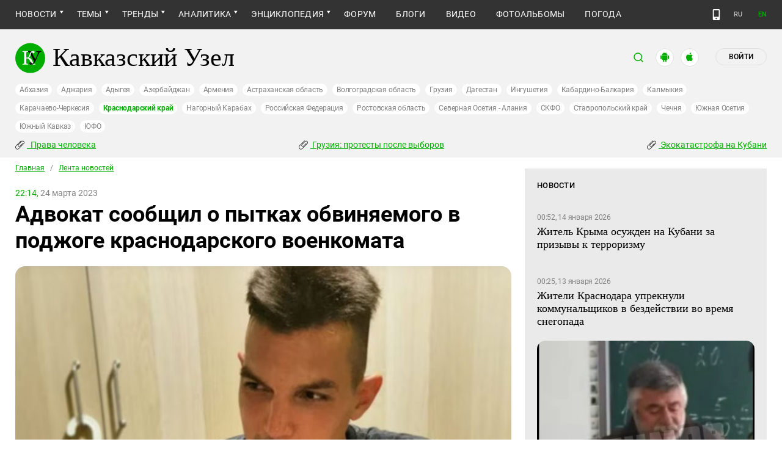

--- FILE ---
content_type: text/javascript; charset=utf-8
request_url: https://yastatic.net/partner-code-bundles/1303532/85b26c2eca43485cb116.js
body_size: 136332
content:
/*! v:1303532 b:default c:advmanager */
try{var cnc=function(t){if(!t||!t.toString)return!1;const e=t.toString();return/\[native code\]/.test(e)||/\/\* source code not available \*\//.test(e)};cnc(Function.prototype.bind)?Function.prototype.__pbind=Function.prototype.bind:Function.prototype.__pbind=function(t,...e){let n=this;return function(...i){return n.apply(t,[...e,...i])}},cnc(Array.prototype.reduce)?Object.defineProperty&&Object.defineProperty(Array.prototype,"__preduce",{enumerable:!1,iterable:!1,value:Array.prototype.reduce}):Object.defineProperty(Array.prototype,"__preduce",{enumerable:!1,iterable:!1,value:function(t){if(null==this)throw new TypeError("Array.prototype.reduce called on null or undefined");if("function"!=typeof t)throw new TypeError(t+" is not a function");var e,n=Object(this),i=n.length>>>0,o=0;if(arguments.length>=2)e=arguments[1];else{for(;o<i&&!(o in n);)o++;if(o>=i)throw new TypeError("Reduce of empty array with no initial value");e=n[o++]}for(;o<i;o++)o in n&&(e=t(e,n[o],o,n));return e}})}catch(t){}(self["pcode_1303532_default_HZf8SjjFn2"]=self["pcode_1303532_default_HZf8SjjFn2"]||[]).push([[9923],{243:function(t,e){"use strict";Object.defineProperty(e,"__esModule",{value:!0}),e.RETAIL_MEDIA_NOT_CROP_BG_COLOR=e.NOT_CROP_BG_COLOR_DARK_THEME=e.NOT_CROP_BG_COLOR_LIGHT_THEME=e.RETAIL_MEDIA_MAX_IMAGE_CROP_PERCENT=e.MAX_IMAGE_CROP_PERCENT=e.MIN_IMAGE_CROP_PERCENT=e.MIN_BRIGHTNESS_FOR_LIGHT=void 0,e.MIN_BRIGHTNESS_FOR_LIGHT=192,e.MIN_IMAGE_CROP_PERCENT=0,e.MAX_IMAGE_CROP_PERCENT=10,e.RETAIL_MEDIA_MAX_IMAGE_CROP_PERCENT=100,e.NOT_CROP_BG_COLOR_LIGHT_THEME="rgba(92, 96, 102, 0.1)",e.NOT_CROP_BG_COLOR_DARK_THEME="rgba(166, 166, 166, 0.2)",e.RETAIL_MEDIA_NOT_CROP_BG_COLOR="#fff"},267:function(t,e){"use strict";Object.defineProperty(e,"__esModule",{value:!0}),e.tickerAnimation=void 0,e.tickerAnimation=function(t,n){return void 0===t&&(t=2500),void 0===n&&(n=5e3),function(i){var o=i.scroller;return o.style.setProperty("transition","opacity 0.25s linear"),{fn:function(){o.style.removeProperty("opacity"),i.targetPosition=i.maxPosition},delay:t,duration:n,finishCb:function(){i.runAnimation(function(r){return{fn:function(){0!==i.maxPosition&&(o.style.setProperty("opacity","0"),r.targetPosition=i.maxPosition-2)},finishCb:function(){i.currentPosition=0,o.style.removeProperty("opacity"),i.runAnimation((0,e.tickerAnimation)(t,n))},duration:1e3,delay:1e3}})}}}}},427:function(t,e){"use strict";Object.defineProperty(e,"__esModule",{value:!0}),e.isExternalDsp=function(t){return"1"===String(null==t?void 0:t.externalDSP)}},512:function(t,e){"use strict";Object.defineProperty(e,"__esModule",{value:!0}),e.clearHTML=void 0,e.clearHTML=function(t){for(;t.firstChild;)t.removeChild(t.firstChild)}},598:function(t,e,n){"use strict";var i,o=this&&this.__extends||(i=function(t,e){return i=Object.setPrototypeOf||{__proto__:[]}instanceof Array&&function(t,e){t.__proto__=e}||function(t,e){for(var n in e)Object.prototype.hasOwnProperty.call(e,n)&&(t[n]=e[n])},i(t,e)},function(t,e){if("function"!=typeof e&&null!==e)throw new TypeError("Class extends value "+String(e)+" is not a constructor or null");function n(){this.constructor=t}i(t,e),t.prototype=null===e?Object.create(e):(n.prototype=e.prototype,new n)});Object.defineProperty(e,"__esModule",{value:!0}),e.CallFeedController=void 0,e.initCallFeedIconClientCode=function(t,e,n,i){var o=(0,s.getElementByData)("name",c.CALL_FEED_BUTTON_DATA_NAME,t);o&&(h[e]=new p({buttonElem:o,mainContainer:t,dataSource:n,adId:i}))},e.destroyCallFeedIconClientCode=function(t){var e;null===(e=h[t])||void 0===e||e.destroy(),h[t]=void 0};var r=n(86237),a=n(1498),s=n(42542),l=n(77418),c=n(99537),u=n(599),d=n(55180),p=function(t){function e(){var e=null!==t&&t.apply(this,arguments)||this;return e.isAnimationInit=!1,e}return o(e,t),e.prototype.init=function(){var e,n,i=this;t.prototype.init.call(this);var o=this.props,r=o.buttonElem,s=o.mainContainer,c=o.adId,p=o.dataSource,h=null==r?void 0:r.getAttribute("id");if(h){(0,l.addObserver)(h,function(t){t.inScreen&&!i.isAnimationInit&&(i.isAnimationInit=!0,setTimeout(function(){var t;(0,a.setAttributes)(r,((t={})["data-animated"]="run",t)),(0,l.removeObserver)(h,s)},2e3))},s);var f=p.getAdByAdId(c),v=null===(n=null===(e=null==f?void 0:f.bs_data)||void 0===e?void 0:e.count_links)||void 0===n?void 0:n.shoppableClick;f&&v&&this.addEventListener(r,"click",function(t){var e;t.preventDefault(),(0,u.sendConfirm)({src:v}),(0,d.openShoppableFeed)({dataSource:i.props.dataSource,adId:null===(e=f.bs_data)||void 0===e?void 0:e.adId,pageLang:i.props.dataSource.getLanguage()},function(t){return i.doOnDestroy(t)})})}},e}(r.Destroyable);e.CallFeedController=p;var h={}},599:function(t,e,n){"use strict";Object.defineProperty(e,"__esModule",{value:!0}),e.sendConfirm=function(t){if(t.trackOnce){if(a.indexOf(t.src)>-1)return;a.push(t.src)}var e,n,r,c;t.isSendBeaconExp&&(0,i.isYandexAdsLink)(t.src)?window.navigator.sendBeacon(t.src)||l(t.src,t.onLoad,t.onError):t.body?(e=t.src,n=t.body,r=t.onLoad,c=t.onError,(0,o.request)({url:e,data:n,method:"post",withCredentials:!0,retries:0,headers:{"Content-Type":"application/json"},onError:c,onSuccess:r})):(0,i.isYandexAdsLink)(t.src)?l(t.src,t.onLoad,t.onError):s(t.src,t.onLoad,t.onError,t.ctx)},e.loadImage=s,n(33379),n(8181);var i=n(28418),o=n(16503),r=n(65667),a=[];function s(t,e,n,i){(0,r.sendPixel)(t,e,n,i)}function l(t,e,n){(0,o.request)({url:t,method:"get",withCredentials:!0,retries:0,onError:n,onSuccess:e})}},616:function(t,e){"use strict";Object.defineProperty(e,"__esModule",{value:!0}),e.CONFIRM_FRAME_UNLOADED=e.CONFIRM_FRAME_READY=void 0,e.CONFIRM_FRAME_READY="CONFIRM_FRAME_READY",e.CONFIRM_FRAME_UNLOADED="CONFIRM_FRAME_UNLOADED"},680:function(t,e,n){"use strict";Object.defineProperty(e,"__esModule",{value:!0}),e.getClickLinksParams=function(){return o};var i=n(93734),o={};(0,i.isInIframe)(window)&&(o["target-ref"]=document.referrer)},681:function(t,e,n){"use strict";Object.defineProperty(e,"__esModule",{value:!0}),e.disableFastClick=function(t){i.isMobile&&t.classList.add("needsclick")};var i=n(22789)},726:function(t,e){"use strict";var n;Object.defineProperty(e,"__esModule",{value:!0}),e.RGBA_MODEL=void 0,function(t){t[t["RED"]=0]="RED",t[t["GREEN"]=1]="GREEN",t[t["BLUE"]=2]="BLUE",t[t["ALPHA"]=3]="ALPHA"}(n||(e.RGBA_MODEL=n={}))},1110:function(t){"use strict";t.exports=Object.setPrototypeOf||({__proto__:[]}instanceof Array?function(t,e){return t.__proto__=e,t}:function(t,e){for(var n in e)Object.prototype.hasOwnProperty.call(t,n)||(t[n]=e[n]);return t})},1498:function(t,e,n){"use strict";Object.defineProperty(e,"__esModule",{value:!0}),e.setAttributes=function(t,e){t&&(0,i.getObjectKeys)(e).forEach(function(n){var i=e[n];null===i?t.removeAttribute(n):t.setAttribute(n,i)})};var i=n(17285)},1571:function(t,e){"use strict";Object.defineProperty(e,"__esModule",{value:!0}),e.premiumSerpColors=void 0,e.premiumSerpColors={dark:{fillBackground:"#232325",fillCard:"#17181A",fillSupplementary:"#333",textMain:"#FFFFFF",textSecondary:"#fff9",textSupplementary:"#FFFFFF99",textLink:"#5999EF",textPriceSplit:"#E55C5C",textDisclaimer:"#FFFFFF4D",buttonOnPicture:"#FFFFFF80",button:"#333",buttonOnVideo:"#FFFFFFB3",buttonText:"#FFFFFF",buttonIcon:"#FFFFFF",buttonGooglePlay:"#3D996B",buttonKebabBox:"#FFFFFF4D",discount:"#E55C5C",discountText:"#FFFFFF",badgeFill:"#12151A66",oldPrice:"#FFFFFF99",badgeText:"#FFFFFFCC",timeline:"#FFD91A",abandonedCart:"#153110E6",abandonedCartText:"#E4F5E1",divider:"#A6A6A633",stroke:"#232325",icon:"#FFFFFFE6",iconSupplementary:"#FFFFFF99",ratingStar:"#FFD91A",favIconBackground:"#ffffff0d"},light:{fillBackground:"#FFFFFF",fillCard:"#F2F2F2",fillSupplementary:"#fff",textMain:"#0E0E0FE6",textSecondary:"#54607aad",textSupplementary:"#22242680",textLink:"#1A6EFF",textPriceSplit:"#F25555",textDisclaimer:"#292D3333",buttonOnPicture:"#12151A66",button:"#071c470f",buttonOnVideo:"#14161A99",buttonText:"#000",buttonIcon:"#FFFFFF",buttonGooglePlay:"#3D996B",buttonKebabBox:"#292D3333",discount:"#F25555",discountText:"#FFFFFF",badgeFill:"#FFFFFF80",oldPrice:"#22242680",badgeText:"#232426B3",timeline:"#FFD400",abandonedCart:"#E4F5E1E6",abandonedCartText:"#3D996B",divider:"#5C60661A",stroke:"#5C60661A",icon:"#2E3033CC",iconSupplementary:"#22242680",ratingStar:"#FFD400",favIconBackground:"#071c470d"}}},1675:function(t,e,n){"use strict";var i=this&&this.__assign||function(){return i=Object.assign||function(t){for(var e,n=1,i=arguments.length;n<i;n++)for(var o in e=arguments[n])Object.prototype.hasOwnProperty.call(e,o)&&(t[o]=e[o]);return t},i.apply(this,arguments)};Object.defineProperty(e,"__esModule",{value:!0}),e.createMrcVisibilityConfirmer=e.encodeCountLink=e.addQueryParams=void 0;var o=n(58360),r=n(58007),a=n(47659),s=n(55798),l=n(38500),c=n(69100),u=n(599),d=n(65181),p=n(38681),h=n(84332),f=n(35039),v=n(96008);e.addQueryParams=function(t,e,n){if(!t)return t;var o={"viewability-undetermined":String(Number(!e))};return(0,f.isYandexCountUrl)(t)&&(o=i(i({},o),n)),(0,s.addParamsToUrl)(t,o)},e.encodeCountLink=function(t){return t};var _=function(t){var e=t.patchSizeToQuery,n=t.query,o=t.element;return n&&e?i(i({},n),{width:String(o.clientWidth),height:String(o.clientHeight)}):n};e.createMrcVisibilityConfirmer=function(t){var n=t.element,i=t.autostart,s=void 0===i||i,f=t.trackings,m=t.strategy,y=t.onVisibilityChangeHandler,b=t.query,A=t.patchSizeToQuery,E=void 0!==A&&A,I=t.isSendBeaconExp,S=void 0!==I&&I,O=t.onVisible,T=O?[{onConfirm:O,confirmOnHover:!1}]:[];return f&&(f.mrcImpression&&T.push({delay:(0,p.getDelay)(h.VISIBILITY_CRITERIA.MRC),onConfirm:function(t,i){(0,u.sendConfirm)({src:(0,e.encodeCountLink)((0,e.addQueryParams)(f.mrcImpression,i,_({patchSizeToQuery:E,query:b,element:n}))),isSendBeaconExp:S})},confirmOnHover:!1}),(0,r.isArray)(f.mrcImpressions)&&(0,o.forEach)(f.mrcImpressions,function(t){(0,a.isString)(t)?T.push({confirmOnHover:!1,delay:(0,p.getDelay)(h.VISIBILITY_CRITERIA.MRC),onConfirm:function(i,o){(0,u.sendConfirm)({src:(0,e.encodeCountLink)((0,e.addQueryParams)(t,o,_({patchSizeToQuery:E,query:b,element:n}))),isSendBeaconExp:S})}}):(0,a.isString)(t.url)&&T.push({delay:t.delay||(0,p.getDelay)(h.VISIBILITY_CRITERIA.MRC),confirmOnHover:!1,onConfirm:function(i,o){var r=t.url;!o&&t.undeterminedUrl&&(r=t.undeterminedUrl),r=(0,e.encodeCountLink)((0,e.addQueryParams)(r,o,_({patchSizeToQuery:E,query:b,element:n}))),t.frame?(0,c.confirmUrls)([r],"load_image"):(0,u.sendConfirm)({src:r,isSendBeaconExp:S})}})}),(0,r.isArray)(f.viewabilityTracking)&&(0,o.forEach)(f.viewabilityTracking,function(t){(0,a.isString)(t.url)&&t.time&&g(T,t.url,t.time,t.frame,b,S),(0,r.isArray)(t.childs)&&(0,a.isString)(t.prefix_url)&&(0,o.forEach)(t.childs,function(e){g(T,"".concat(t.prefix_url).concat(e.suffix_url),e.time,t.frame,b,S)})})),new l.VisibilityConfirmer({element:n,autostart:s,strategy:m||(0,v.getGeneralStrategy)(),interval:100,confirmations:T,onVisibilityChange:y,preventStop:(0,d.isFunction)(y)})};var g=function(t,n,i,o,r,a){void 0===o&&(o=!1),t.push({delay:i,confirmOnHover:!1,onConfirm:function(t,i){o?(0,c.confirmUrls)([(0,e.addQueryParams)(n,!1,r)],"load_image"):(0,u.sendConfirm)({src:(0,e.addQueryParams)(n,i,r),isSendBeaconExp:a})}})}},1739:function(t,e){"use strict";Object.defineProperty(e,"__esModule",{value:!0}),e.includes=function(t,e){return-1!==t.indexOf(e)}},2090:function(t,e,n){"use strict";var i=this&&this.__assign||function(){return i=Object.assign||function(t){for(var e,n=1,i=arguments.length;n<i;n++)for(var o in e=arguments[n])Object.prototype.hasOwnProperty.call(e,o)&&(t[o]=e[o]);return t},i.apply(this,arguments)};Object.defineProperty(e,"__esModule",{value:!0}),e.initSimpleTimeRefresher=function(t){var e=o.refresher.getTimeRefresherCount(t.cfg.uniqueId);if(e&&e>=h)return p.noop;var n=t.strategyParams,f=t.isHovered,v=t.cfg,_=t.timeout,g=t.refreshType,m=t.strategy?t.strategy:a.AllOfStrategy.from(s.DocumentStrategy.factory,l.IntersectionStrategy.factory,c.OverlayStrategy.factory),y=null,b=new u.ValueSignal(!1),A=m(i(i({},n),{callback:function(t){b.dispatch(t)}}));null==A||A.start();var E=(0,d.combineValueSignals)([b,f],function(t,e){return t&&!e},function(t){t?y=setTimeout(function(){o.refresher.register({uniqueId:v.uniqueId,rule:"time",maxCount:h,timeout:0,onRefresh:function(){E(),null==A||A.stop(),(0,r.onRefreshRequest)({cfg:i(i({},v),{refreshType:g})})}}),o.refresher.confirm(v.uniqueId)},_):null!==y&&clearTimeout(y)});return function(){null==A||A.stop(),E(),null!==y&&clearTimeout(y)}};var o=n(48810),r=n(77743),a=n(29714),s=n(15541),l=n(27169),c=n(17768),u=n(37069),d=n(69013),p=n(68236),h=1},2102:function(t,e){"use strict";Object.defineProperty(e,"__esModule",{value:!0}),e.returnableRefreshConfig=e.simpleRefreshConfig=void 0,e.simpleRefreshConfig={portion:.9,timeout:45e3},e.returnableRefreshConfig={portion:.9,timeout:22500,timeUntilReturn:1e4}},2483:function(t,e,n){"use strict";Object.defineProperty(e,"__esModule",{value:!0}),e.videoEncode=void 0;var i=n(15770);e.videoEncode=(0,i.getVideoEncode)(window)},2555:function(t,e){"use strict";var n;Object.defineProperty(e,"__esModule",{value:!0}),e.commonKeysetName=e.commonKeysDict=void 0,function(t){t["ADVERTISEMENT"]="ADVERTISEMENT",t["APPLY"]="APPLY",t["APP_BUTTON_GET"]="APP_BUTTON_GET",t["BOOK"]="BOOK",t["BUY"]="BUY",t["BU_LABEL_TOOLTIP_TEXT"]="BU_LABEL_TOOLTIP_TEXT",t["CALL_SPECIALIST"]="CALL_SPECIALIST",t["CHOOSE"]="CHOOSE",t["DOWNLOAD"]="DOWNLOAD",t["DOWNLOAD_APP"]="DOWNLOAD_APP",t["GET"]="GET",t["GET_CONSULTATION"]="GET_CONSULTATION",t["GET_DISCOUNT"]="GET_DISCOUNT",t["GET_OFFER"]="GET_OFFER",t["GET_PRICE"]="GET_PRICE",t["GO"]="GO",t["GO_TO_WEBSITE"]="GO_TO_WEBSITE",t["INSTALL"]="INSTALL",t["LISTEN"]="LISTEN",t["MORE"]="MORE",t["MORE_2"]="MORE_2",t["OPEN"]="OPEN",t["ORDER"]="ORDER",t["PLAY"]="PLAY",t["REGISTER"]="REGISTER",t["REPEAT"]="REPEAT",t["REQUEST_CALLBACK"]="REQUEST_CALLBACK",t["SIGN_UP"]="SIGN_UP",t["SIGN_UP_ONLINE"]="SIGN_UP_ONLINE",t["START"]="START",t["SUBSCRIBE"]="SUBSCRIBE",t["SURVEY"]="SURVEY",t["TRY"]="TRY",t["TURN_ON"]="TURN_ON",t["UPDATE"]="UPDATE",t["VIEW_CATALOG"]="VIEW_CATALOG",t["WATCH"]="WATCH",t["WRITE_TELEGRAM"]="WRITE_TELEGRAM",t["WRITE_WHATSAPP"]="WRITE_WHATSAPP"}(n||(e.commonKeysDict=n={})),e.commonKeysetName="common"},2728:function(t,e,n){"use strict";Object.defineProperty(e,"__esModule",{value:!0}),e.initConstructorClientCode=void 0,e.destroyConstructorClientCode=function(t){var e=((0,a.getElementsByData)("name","adaptiveConstructorAd",t)||[])[0];if(e){(0,y.destroyAdaptiveImageClientCode)(t,e.id,{lazyLoadContainer:(0,s.findParent)(t,function(t){return"carousel-track"===t.dataset.name})||void 0}),(0,_.destroyImageGalleryClientCode)(t,e.id),(0,T.destroyAnimatedImageGalleryClientCode)(e.id),(0,l.destroyBannerShoppingButtonClientCode)(t,e.id),(0,N.destroyCallFeedIconClientCode)(e.id),(0,u.destroyVideoInTga)(e.id);for(var n=0,o=(0,a.getElementsByData)("has-animation","true",t)||[];n<o.length;n++){var c=o[n];(0,r.removeObserver)(c.id,e)}var d=e.id;(0,i.forEach)(L[d],function(t){return t.destroy()}),delete L[d]}};var i=n(58360),o=n(59645),r=n(77418),a=n(33113),s=n(66495),l=n(6761),c=n(18946),u=n(13110),d=n(8779),p=n(25281),h=n(48294),f=n(82628),v=n(98845),_=n(12627),g=n(33719),m=n(76177),y=n(46992),b=n(71539),A=n(8707),E=n(47890),I=n(3254),S=n(24840),O=n(51782),T=n(63050),C=n(89004),R=n(97177),P=n(71776),N=n(598),L={};e.initConstructorClientCode=function(t,e){var n=e.videoParams,i=e.salt,T=e.dataSource,w=e.carousel,k=e.adId,M=e.fullscreenSlot,D=e.adTuneOpenedSignal,B=e.surveyOpenedSignal,F=e.onAdLoaderInit,x=e.playbackParameters,U=e.onAdLoaderInitError,j=e.removeFirstFrameOnError,V="direct"===(null==T?void 0:T.dataSourceType)?T.getAdByAdId(k):void 0,H="direct"===(null==T?void 0:T.dataSourceType)?T:void 0,G=((0,a.getElementsByData)("name","adaptiveConstructorAd",t)||[])[0];if(G){(0,_.initImageGalleryClientCode)(t,G.id,i,{hitLogId:(null==T?void 0:T.getHitLogId())||null}),(0,C.metricaGoalClickListener)(t),H&&((0,b.initBackpackLogger)(t,H,5),(0,p.initEssenceBackpackLogger)(t,H,50),(0,l.initBannerShoppingButtonClientCode)(t,G.id,H),(0,N.initCallFeedIconClientCode)(t,G.id,H,k)),(0,y.initAdaptiveImageClientCode)(t,G.id,{enableAnimation:!1,lazyLoadContainer:w?(0,s.findParent)(t,function(t){return"carousel-track"===t.dataset.name}):void 0,lazyLoadMargin:"200%"});var W=G.id;L[W]=L[W]||[];var Y=n&&(n.vastBase64||n.vast),z=Boolean((0,R.findRehydratedElement)(t,d.COMMON_DATA_NAMES.SLOT));Y&&z&&(T&&V||"inpage"===(null==T?void 0:T.dataSourceType))&&(0,u.initVideoInTga)({container:t,containerId:W,dataSource:T,videoParams:n,ad:V,fullscreenSlot:M,adTuneOpenedSignal:D,surveyOpenedSignal:B,onAdLoaderInit:F,playbackParameters:x,onAdLoaderInitError:U,removeFirstFrameOnError:j});var K=function(t){var e,n,i,o,r;v.logger.traceLog({reason:t,hitLogId:(null===(e=null==V?void 0:V.bs_data)||void 0===e?void 0:e.hitLogId)||null,bidReqId:(null===(n=null==V?void 0:V.bs_data)||void 0===n?void 0:n.bidreqid)||null,bannerId:null===(i=null==V?void 0:V.bs_data)||void 0===i?void 0:i.adId,actualFormat:null==T?void 0:T.getActualFormat(),blockId:{impId:(null===(o=null==V?void 0:V.bs_data)||void 0===o?void 0:o.impId)||null,pageId:(null===(r=null==V?void 0:V.bs_data)||void 0===r?void 0:r.pageId)||null,product:null}},h.VIDEO_NOT_RENDERED_LOG_KEY)};Y&&((null==V?void 0:V.videoNotRenderedOnServerReason)&&K(V.videoNotRenderedOnServerReason),z||K(h.VIDEO_NOT_RENDERED_REASON.NO_SLOT),T&&V||"inpage"===(null==T?void 0:T.dataSourceType)||K(h.VIDEO_NOT_RENDERED_REASON.NOT_DIRECT_OR_NOT_INPAGE),(null==V?void 0:V.videoNotRenderedOnServerReason)?(0,f.logVideoNotRenderedInfo)(null==n?void 0:n.baseVideoRenderLogInfo,V.videoNotRenderedOnServerReason,(null==T?void 0:T.getHitLogId())||null):T&&V||"inpage"===(null==T?void 0:T.dataSourceType)?z||(0,f.logVideoNotRenderedInfo)(null==n?void 0:n.baseVideoRenderLogInfo,h.VIDEO_NOT_RENDERED_REASON.NO_SLOT,(null==T?void 0:T.getHitLogId())||null):(0,f.logVideoNotRenderedInfo)(null==n?void 0:n.baseVideoRenderLogInfo,h.VIDEO_NOT_RENDERED_REASON.NOT_DIRECT_OR_NOT_INPAGE,(null==T?void 0:T.getHitLogId())||null)),((0,a.getElementsByData)("name","media-picker",G)||[])[0]&&L[W].push(new P.MediaPicker({container:t})),L[W].push(new m.ScrollerClientCode({container:t,salt:i})),L[W].push(new A.TooltipClientCode({container:t})),L[W].push(new E.HandlerMouseActionsClientCode({container:t})),L[W].push(new S.PromoCodeClientCode({container:t})),L[W].push(new O.ImageGalleryInlineController({container:t})),!(0,c.checkBundleIsMobilSdk)()&&H&&L[W].push(new I.LeadFormClientCode({container:t,dataSource:H}));for(var q=function(t){t.id=t.id||(0,g.generateId)(),(0,r.addObserver)(t.id,function(e){var n=t.dataset.animationClass;e.inScreen&&n&&(t.classList.add(n),(0,r.removeObserver)(t.id,G))},G)},X=0,Q=(0,a.getElementsByData)("has-animation","true",t)||[];X<Q.length;X++)q(tt=Q[X]);var Z=(0,a.getElementsByData)("unclickable","",G);if(Z&&Z.length)for(var $=0,J=Z;$<J.length;$++){var tt=J[$];(0,o.on)(tt,"click",function(t){return t.preventDefault()},void 0,{capture:!0})}}}},2790:function(t,e,n){t.exports=function(t,e){n.e(8669).then(function(){t(n(42123))}.__pbind(null,n))["catch"](function(){e&&e.apply(this,arguments)})}},2905:function(t,e,n){"use strict";Object.defineProperty(e,"__esModule",{value:!0}),e.isCookieHostIgnored=function(t){return(0,i.isHostInList)(t,["mailRuAll"])};var i=n(34084)},3254:function(t,e,n){"use strict";var i,o=this&&this.__extends||(i=function(t,e){return i=Object.setPrototypeOf||{__proto__:[]}instanceof Array&&function(t,e){t.__proto__=e}||function(t,e){for(var n in e)Object.prototype.hasOwnProperty.call(e,n)&&(t[n]=e[n])},i(t,e)},function(t,e){if("function"!=typeof e&&null!==e)throw new TypeError("Class extends value "+String(e)+" is not a constructor or null");function n(){this.constructor=t}i(t,e),t.prototype=null===e?Object.create(e):(n.prototype=e.prototype,new n)});Object.defineProperty(e,"__esModule",{value:!0}),e.LeadFormClientCode=void 0;var r=n(93734),a=n(59645),s=n(86237),l=n(66495),c=n(83517),u=n(94887),d=n(28206),p=function(t){function e(){return null!==t&&t.apply(this,arguments)||this}return o(e,t),e.prototype.init=function(){var t,e,n=this.props,i=n.dataSource,o=n.container,s=o.getAttribute("data-ad-id");if(s){var p=i.getBlockId(),h=null===(t=i.getLeadFormSrc)||void 0===t?void 0:t.call(i,s),f=null===(e=i.getAdByAdId)||void 0===e?void 0:e.call(i,s);if(f&&p&&h){var v=new d.LeadFormLogger({blockId:p,iframeSrc:h,hitLogId:i.getHitLogId()});if((0,r.isInIframe)(window))v.logCanceledBy("IFRAME");else if(i.isStickyAd)v.logCanceledBy("STICKY_AD");else if(i.isFullscreen)v.logCanceledBy("FULLSCREEN");else{var _,g=!1;(0,u.loadLeadFormRenderer)(i.getLanguage()).then(function(t){_=t,g=!0,v.logLoadingBundleSuccess()}).catch(function(t){v.logLoadingBundleError(t)}),(0,a.on)(o,"click",function(t){var e,n,o,r,a,s,u,d,p;if(g)try{var m=t.target;if(!(m instanceof Element))return;var y=(0,l.findParent)(m,function(t){return"A"===t.tagName},!0),b=(0,l.findParent)(m,function(t){return t.hasAttribute("data-adtune-container")},!0);if(!y||b)return;var A=y.getAttribute("data-asset-click")||"unknown-asset";v.logClickToAsset(A),_({src:h,punyDomain:null===(e=f.pcode_data)||void 0===e?void 0:e.punyDomain,green_url_text_prefix:null!==(o=null===(n=f.bs_data)||void 0===n?void 0:n.green_url_text_prefix)&&void 0!==o?o:null===(d=null===(u=null===(s=null===(a=null===(r=f.direct_data)||void 0===r?void 0:r.banner_proto)||void 0===a?void 0:a.GrutObject)||void 0===s?void 0:s.spec)||void 0===u?void 0:u.green_url_text)||void 0===d?void 0:d.prefix,domain:(0,c.getDomain)(f),iconUrl:null===(p=f.bs_data)||void 0===p?void 0:p.iconUrl,logger:v,theme:i.theme,faviconStorageUrl:i.useFaviconStorageUrl()}),t.preventDefault()}catch(t){v.logShowingDialogError(t)}else v.logClickBeforeBundleLoading()})}}}},e}(s.Destroyable);e.LeadFormClientCode=p},3267:function(t,e){"use strict";Object.defineProperty(e,"__esModule",{value:!0}),e.muffleUncaughtErrors=function(t){"function"==typeof(null==t?void 0:t.catch)&&t.catch(function(){})}},3614:function(t,e,n){"use strict";Object.defineProperty(e,"__esModule",{value:!0}),e.getRenderedAssetsTesttag=function(t){var e=(0,i.reduce)(t,function(t,e){return t[e]=!0,t},{});return new o.RenderedAssetsTesttag(e).serialize()};var i=n(96022),o=n(22110)},3640:function(t,e,n){"use strict";Object.defineProperty(e,"__esModule",{value:!0}),e.BANNERS_VIDEOS_KEY=e.RENDERED_DIRECT_ASSETS_KEY=e.CONSTRUCTOR_RENDERED_ASSETS_KEY=e.ORDER_BANNERS_OPTIONS_KEY=e.BANNER_TEST_TAG_KEY=e.CLICK_TIME_KEY=void 0,e.createLinkTailUrl=function(t,e){return t+(0,l.unique)((0,a.map)(e,function(t){var e,n;return(null===(n=null===(e=t.bs_data)||void 0===e?void 0:e.count_links)||void 0===n?void 0:n.linkTail)||""})).join("")},e.buildBannerTesttags=function(t,e){void 0===e&&(e={});var o={};return(0,s.forEach)(t,function(t){if(null==t?void 0:t.adId){var n=t.bannerTesttag?t.bannerTesttag.clone():new d.BannerTesttag({hasMraid:(0,i.hasMraid)()});n.setProps(e),o[t.adId]=n.toString()}}),(0,u.encode)(n.lv["json"].stringify(o))},e.buildOrderBannerOptions=function(t){var e={};if((0,s.forEach)(t,function(t){(null==t?void 0:t.adId)&&(null==t?void 0:t.orderBannerOptions)&&(e[t.adId]=t.orderBannerOptions)}),0!==(0,c.getObjectValues)(e).length){var i=(0,u.encode)(n.lv["json"].stringify(e));return(0,u.cropEquals)(i)}},e.buildBannersVideos=function(t){var e={};if((0,s.forEach)(t,function(t){var n,i,o,r,a=(null===(i=null===(n=t.pcode_data)||void 0===n?void 0:n.video)||void 0===i?void 0:i.creativeId)||(null===(o=t.pcode_data)||void 0===o?void 0:o.videoCreativeId);a&&(null==t?void 0:t.adId)&&(null===(r=t.renderedDirectAssets)||void 0===r?void 0:r.includes("video"))&&(e[t.adId]=a)}),0!==(0,c.getObjectValues)(e).length){var i=(0,u.encode)(n.lv["json"].stringify(e));return(0,u.cropEquals)(i)}},e.buildConstructorRenderedAssets=function(t){var e={};if((0,s.forEach)(t,function(t){(null==t?void 0:t.adId)&&t.renderedAssets&&(e[t.adId]=(0,o.getRenderedAssetsTesttag)(t.renderedAssets))}),0!==(0,c.getObjectValues)(e).length){var i=(0,u.encode)(n.lv["json"].stringify(e));return(0,u.cropEquals)(i)}},e.buildConstructorRenderedDirectAssets=function(t){var e={};if((0,s.forEach)(t,function(t){(null==t?void 0:t.adId)&&t.renderedDirectAssets&&(e[t.adId]=(0,r.getRenderedDirectAssetsTesttag)(t.renderedDirectAssets))}),0!==(0,c.getObjectValues)(e).length){var i=(0,u.encode)(n.lv["json"].stringify(e));return(0,u.cropEquals)(i)}},e.buildBannerSizes=function(t){var e={};return(0,s.forEach)(t,function(t){t&&(e[t.adId]="".concat(t.size.width,"x").concat(t.size.height))}),(0,u.encode)(n.lv["json"].stringify(e))};var i=n(11230),o=n(3614),r=n(92991),a=n(99600),s=n(58360),l=n(74103),c=n(9636),u=n(36464),d=n(95326);e.CLICK_TIME_KEY=["cli","ck-t","ime"].join(""),e.BANNER_TEST_TAG_KEY=["ban","ner-te","st-tags"].join(""),e.ORDER_BANNERS_OPTIONS_KEY=["orde","r-bann","ers-options"].join(""),e.CONSTRUCTOR_RENDERED_ASSETS_KEY=["constr","uctor-rend","ered-assets"].join(""),e.RENDERED_DIRECT_ASSETS_KEY=["rende","red-dir","ect-assets"].join(""),e.BANNERS_VIDEOS_KEY=["ban","ners-vi","deos"].join("")},3967:function(t,e,n){var i=n(44881),o=n(75642)(i);o.push([t.id,"__id__ .q21ac3102{position:absolute !important;z-index:10 !important;bottom:32px !important;right:8px !important;-webkit-writing-mode:vertical-lr !important;-ms-writing-mode:tb-lr !important;writing-mode:vertical-lr !important;-webkit-transform:rotate(180deg) !important;transform:rotate(180deg) !important;display:-webkit-box !important;display:-ms-flexbox !important;display:flex !important;-webkit-box-align:center !important;-ms-flex-align:center !important;align-items:center !important;background-color:rgba(0,0,0,.2) !important;color:#fff !important;fill:#fff !important;border-radius:6px !important;padding:6px 0 0 !important}__id__ .q21ac3102 .a63aff786{margin-bottom:6px !important;text-transform:unset !important;font-size:10px !important;padding:0 4px !important;height:unset !important}__id__ .q21ac3102 .naa2c0504{width:1px !important;height:4px !important}",""]),o.locals={container:"q21ac3102",adLabel:"a63aff786",divider:"naa2c0504"},t.exports=o},4149:function(t,e,n){"use strict";Object.defineProperty(e,"__esModule",{value:!0}),e.getVisibilityRatio=function(t){return Number((0,i.getRatioInViewport)(t).toFixed(2))};var i=n(27021)},4253:function(t,e,n){"use strict";var i,o=this&&this.__extends||(i=function(t,e){return i=Object.setPrototypeOf||{__proto__:[]}instanceof Array&&function(t,e){t.__proto__=e}||function(t,e){for(var n in e)Object.prototype.hasOwnProperty.call(e,n)&&(t[n]=e[n])},i(t,e)},function(t,e){if("function"!=typeof e&&null!==e)throw new TypeError("Class extends value "+String(e)+" is not a constructor or null");function n(){this.constructor=t}i(t,e),t.prototype=null===e?Object.create(e):(n.prototype=e.prototype,new n)}),r=this&&this.__assign||function(){return r=Object.assign||function(t){for(var e,n=1,i=arguments.length;n<i;n++)for(var o in e=arguments[n])Object.prototype.hasOwnProperty.call(e,o)&&(t[o]=e[o]);return t},r.apply(this,arguments)};Object.defineProperty(e,"__esModule",{value:!0}),e.InBannerController=void 0,e.initInBannerClientCode=function(t,e){var n=(0,c.generateId)();t.setAttribute("id",n),P[n]=new R(r({container:t},e))},e.destroyInBannerClientCode=function(t){var e,n=t.getAttribute("id");n&&(null===(e=P[n])||void 0===e||e.destroy(),P[n]=void 0)};var a=n(37350),s=n(30994),l=n(80586),c=n(33719),u=n(98300),d=n(18946),p=n(32212),h=n(82241),f=n(35924),v=n(65147),_=n(512),g=n(97177),m=n(8779),y=n(71890),b=n(74638),A=n(97958),E=n(504),I=n(48589),S=n(3267),O=n(37069),T=n(56339),C=n(4228),R=function(t){function e(e){var n=t.call(this,e)||this;return n.playState=new O.ValueSignal(!1),n.volume=new O.ValueSignal(0),n.isAdTuneOpenStatus=!1,n.onFirstVideoPlayEnd=(0,v.once)(function(){n.showVideoClickableLayer(),n.volume.dispatch(0),n.loopVideo()}),n.initDomElements(),n.wrapper&&n.videoSlot&&n.skinSlot?((0,b.logInBannerEvent)({name:"InBanner_Init",data:{pageId:e.getDataSource().pageId,impId:e.getDataSource().impId}}),n.initVideo(),n.initAdTune(),n):n}return o(e,t),e.prototype.initDomElements=function(){var t=this.props.container,e=t.querySelector("[data-wrapper]"),n=(0,g.getRehydratedElement)(t,m.COMMON_DATA_NAMES.VIDEO_SLOT),i=(0,g.getRehydratedElement)(t,m.COMMON_DATA_NAMES.SKIN_SLOT);e&&n&&i&&(this.wrapper=e,this.videoSlot=n,this.skinSlot=i,this.kebab=t.querySelector("[data-close]"),this.videoSlotClickableLayerElement=t.querySelector("[data-videolink]"))},e.prototype.initVideo=function(){var t,e,n=this,i=this.props.getDataSource(),o=i.data.rtb,l=i.impId,c=i.pageId;if(this.skinSlot&&this.videoSlot){var u=new s.AdLoaderPlayer({slot:this.skinSlot,videoSlot:this.videoSlot,adLoaderConfig:{vast:null===(t=null==o?void 0:o.inBannerData)||void 0===t?void 0:t.vast},playbackParameters:r(r({},(0,a.getOutstreamVideoDefaultVASPlaybackParameters)()),{controlsSettings:r(r({},A.CONTROLS_SETTINGS_DEFAULT),{controlsVisibility:r(r({},A.CONTROLS_SETTINGS_DEFAULT.controlsVisibility),{mute:!1,timeline:!1,play:!1,subtitles:!0})}),packshotSettings:{isEnabled:!1},enableInfinityPackshot:!0,enableLoopVideo:!0}),onInit:function(t){n.adPlaybackController=t,n.subscribeVideoEvents(n.adPlaybackController),n.doOnDestroy(n.playState.add(function(t){var e,i,o,r;"idle"===(null===(e=n.adPlaybackController)||void 0===e?void 0:e.getAdPlayingState())?null===(i=n.adPlaybackController)||void 0===i||i.playAd():t?null===(o=n.adPlaybackController)||void 0===o||o.resumeAd():null===(r=n.adPlaybackController)||void 0===r||r.pauseAd()})),n.doOnDestroy(n.volume.add(function(t){var e;null===(e=n.adPlaybackController)||void 0===e||e.setAdVolume(t)}));var e=function(e){if(!n.isAdTuneOpenStatus){var i=null==t?void 0:t.getAdPlayingState(),o="pause"===i||"end"===i;e&&"play"!==i?n.playState.dispatch(!0):o||n.playState.dispatch(!1)}};n.doOnDestroy(n.props.visibilitySignal.add(e)),e(n.props.visibilitySignal.getValue());var i=new T.Latch;n.doOnDestroy(function(){i.dispatch(void 0)}),n.wrapper&&(0,I.rehydrateSubtitlesButton)({container:n.wrapper,adLoaderPlayer:u,destroyLatch:i,onClick:function(t){(0,b.logInBannerEvent)({name:"InBanner_SubtitlesButtonClick",data:{pageId:n.props.getDataSource().pageId,impId:n.props.getDataSource().impId,nextState:t},probability:1})}}),(0,b.logInBannerEvent)({name:"InBanner_Inited",data:{pageId:n.props.getDataSource().pageId,impId:n.props.getDataSource().impId}})},onInitError:function(t){(0,b.logInBannerEvent)({name:"InBanner_OnInitError",data:{pageId:n.props.getDataSource().pageId,impId:n.props.getDataSource().impId,message:t.message,stack:t.stack}}),n.deleteVideoFromBanner()},experimentsContainer:i.experimentsContainer,logParams:{format:"inBanner",version:1303532,vast:(0,E.isPercent)(1)?null===(e=null==o?void 0:o.inBannerData)||void 0===e?void 0:e.vast:void 0},productTheme:"video-in-banner",actualFormat:i.getActualFormat(),pageId:c,impId:l});this.doOnDestroy(function(){u&&u.destroy(),n.muteUnmuteButtonController&&n.muteUnmuteButtonController.destroy()})}},e.prototype.subscribeVideoEvents=function(t){var e=this;t.subscribe("AdStarted",function(){t.getAdVolumeAvailabilityState()&&(e.muteUnmuteButtonController=new y.MuteUnmuteButtonController({container:e.wrapper,volumeSignal:e.volume})),(0,b.logInBannerEvent)({name:"InBanner_AdStarted",data:{pageId:e.props.getDataSource().pageId,impId:e.props.getDataSource().impId}})}),t.subscribe("AdStopped",function(){e.onFirstVideoPlayEnd(),(0,b.logInBannerEvent)({name:"InBanner_AdStopped",data:{pageId:e.props.getDataSource().pageId,impId:e.props.getDataSource().impId}})}),t.subscribe("AdPodError",function(t){var n=t.code||"VIDEO_ERROR";(0,b.logInBannerEvent)({name:"InBanner_AdPodError",data:{pageId:e.props.getDataSource().pageId,impId:e.props.getDataSource().impId,message:n}}),e.deleteVideoFromBanner()}),t.subscribe("AdStartRejected",function(){(0,b.logInBannerEvent)({name:"InBanner_AdStartRejected",data:{pageId:e.props.getDataSource().pageId,impId:e.props.getDataSource().impId}})}),t.subscribe("AdPodVideoMidpoint",function(){(0,b.logInBannerEvent)({name:"InBanner_Midpoint",data:{pageId:e.props.getDataSource().pageId,impId:e.props.getDataSource().impId}})}),t.subscribe("AdPodComplete",function(){e.onFirstVideoPlayEnd(),(0,b.logInBannerEvent)({name:"InBanner_Complete",data:{pageId:e.props.getDataSource().pageId,impId:e.props.getDataSource().impId}})})},e.prototype.initAdTune=function(){var t=this;this.kebab&&(this.props.getDataSource().shouldShowKebab()?this.addEventListener(this.kebab,"click",(0,f.protect)("kebabClick",function(){t.onClickAdtune()})):(0,C.removeNodeFromParent)(this.kebab))},e.prototype.onClickAdtune=function(){var t,e=this;if(!this.isAdTuneOpenStatus){var n=this.props.getDataSource(),i=!n.theme.isLight,o=n.getAbuseUrl(),a=n.getLanguage(),s=n.getSettings(),l=(0,d.checkBundleIsSSP)(),c=n.feedbackSource,f=n.advType,v=n.warning,_=n.token,g=this.playState.getValue();(0,u.showAdtune)(this.props.container,{abuseUrl:o,language:a,source:c,advType:f,hasBackground:!1,hasBorders:!0,warning:v,clientId:n.clientId,clientName:n.clientName,clientType:n.clientType,clientTin:n.clientTin,clientAlternativeTin:n.clientAlternativeTin,copyLink:n.getCopyLink(),advertiserInfoLink:n.showAdvertInfoUrl()?(0,p.getAdvertiserInfoUrl)(o):void 0,callback:function(t){e.isAdTuneOpenStatus=!1,t?e.props.getDataSource().abuseAd(h.PREVENTS_BROWSING_ID):g&&e.playState.dispatch(!0)},hidePersonalizedAd:!n.customPersonalizedLink,hideRules:n.hideRulesLinkInAdtune,hideAbout:(0,u.checkShouldHideAboutInAdtune)({isSSP:l,isExternalDsp:n.isExternalDsp()}),showBug:n.hasShowBug(),token:_,darkTheme:i},{protectNode:!0,data:r({blockId:s.blockId,bannerId:null===(t=s.bannerIds)||void 0===t?void 0:t[0]},n.getBugData())}),this.playState.dispatch(!1),this.isAdTuneOpenStatus=!0}},e.prototype.showVideoClickableLayer=function(){this.videoSlotClickableLayerElement&&delete this.videoSlotClickableLayerElement.dataset.hidden},e.prototype.deleteVideoFromBanner=function(){var t;(null===(t=this.videoSlot)||void 0===t?void 0:t.parentElement)&&(0,_.clearHTML)(this.videoSlot.parentElement)},e.prototype.loopVideo=function(){var t=this.videoSlot;t&&(t.loop=!0,t.muted=!0,(0,S.muffleUncaughtErrors)(t.play()))},e}(l.MediaCreativeController);e.InBannerController=R;var P={}},4674:function(t,e,n){"use strict";var i,o=this&&this.__extends||(i=function(t,e){return i=Object.setPrototypeOf||{__proto__:[]}instanceof Array&&function(t,e){t.__proto__=e}||function(t,e){for(var n in e)Object.prototype.hasOwnProperty.call(e,n)&&(t[n]=e[n])},i(t,e)},function(t,e){if("function"!=typeof e&&null!==e)throw new TypeError("Class extends value "+String(e)+" is not a constructor or null");function n(){this.constructor=t}i(t,e),t.prototype=null===e?Object.create(e):(n.prototype=e.prototype,new n)});Object.defineProperty(e,"__esModule",{value:!0}),e.DummyBlockController=void 0;var r=function(t){function e(){return null!==t&&t.apply(this,arguments)||this}return o(e,t),e.prototype.getVisibleItems=function(){return null},e}(n(86237).Destroyable);e.DummyBlockController=r},4760:function(t,e){"use strict";Object.defineProperty(e,"__esModule",{value:!0}),e.hslToRgb=function(t,e,n){var i,o;if(t/=360,n/=100,0==(e/=100))return[i=255*n,i,i];for(var r,a=2*n-(o=n<.5?n*(1+e):n+e-n*e),s=[0,0,0],l=0;l<3;l++)(r=t+1/3*-(l-1))<0&&r++,r>1&&r--,i=6*r<1?a+6*(o-a)*r:2*r<1?o:3*r<2?a+(o-a)*(2/3-r)*6:a,s[l]=255*i;return s}},4827:function(t,e,n){"use strict";Object.defineProperty(e,"__esModule",{value:!0}),e.getBgColor=void 0;var i=n(43231),o=n(35872),r=n(5644),a=n(4210);e.getBgColor=function(t,e){var s=t.bgColor,l=t.pCodeInfo,c=t.pcodeSettings,u=void 0===c?{}:c,d=e.darkTheme,p=u.themeIndicator,h=u.bgColorDark,f=u.bgColorLight,v=h||(0,r.getDefaultDarkBackgroundColor)(),_=f||s||(0,r.getDefaultLightBackgroundColor)(),g=function(t){var e,i;if(!t)return null;try{return null!==(i=null===(e=((0,o.isString)(t)?n.lv["json"].parse(t):t).options.banner.style)||void 0===e?void 0:e.backgroundColor)&&void 0!==i?i:null}catch(t){return null}}(l);return g?new i.Color(g).toString():"boolean"==typeof d?new i.Color(d?v:_).toString():p===a.ThemeIndicator.DARK?new i.Color(v).toString():p===a.ThemeIndicator.LIGHT?new i.Color(_).toString():s?new i.Color(s).toString():void 0}},4923:function(t,e,n){var i=n(3967),o=n(71470),r="string"==typeof i?[[t.id,i,""]]:i;(e=t.exports=i.locals||{})._getContent=function(){return r},e._getCss=function(){return""+i},e._insertCss=function(t){return o(r,t)}},4926:function(t,e){"use strict";Object.defineProperty(e,"__esModule",{value:!0}),e.preventClicks=function(t,e){for(var n=["click","mousedown","mouseup","touchstart","touchend"],i=Date.now(),o=function(t){Date.now()-i<e&&(t.stopPropagation(),t.preventDefault())},r=0,a=n;r<a.length;r++){var s=a[r];t.addEventListener(s,o,{passive:!1,capture:!0})}setTimeout(function(){for(var e=0,i=n;e<i.length;e++){var r=i[e];t.removeEventListener(r,o,!0)}},e)}},5029:function(t,e,n){"use strict";Object.defineProperty(e,"__esModule",{value:!0}),e.getIsYaBrowser=void 0;var i=n(35171);e.getIsYaBrowser=function(t){return void 0===t&&(t=window),/YaBrowser/.test((0,i.getUserAgent)(t))}},5288:function(t,e,n){"use strict";Object.defineProperty(e,"__esModule",{value:!0}),e.windowsVersion=void 0;var i=n(93839);e.windowsVersion=(0,i.getWindowsVersion)()},5432:function(t,e,n){"use strict";Object.defineProperty(e,"__esModule",{value:!0}),e.applyImage=function(t,e){var n=e.bandwidth||(0,o.getDownlink)(),r=e.pixelRatio||(0,i.getPixelRatio)(window),c=-1!==n&&n<a?.66:1;r>1&&(c*=r);for(var u=null,d=null,p=0,h=t;p<h.length;p++){var f=h[p],v=f[0],_=f[1],g=f[2];if(_&&g&&v){var m=s(f,e,c);(null===u||l(m,u))&&(u=m,d=f)}}return d&&s(d,e)},e.isFittingBetter=l;var i=n(88948),o=n(93633),r=n(12e3),a=.4;function s(t,e,n){void 0===n&&(n=1);var i,o=e.isCover,a="auto"===e.width,s="auto"===e.height,l=e.width*n,c=e.height*n,u=t[0],d=t[1],p=t[2],h=t[3],f=Number((d/p).toFixed(2));if(a&&s)i=(0,r.scale)(d,p,f,!0);else if(s&&!a)i=(0,r.scale)(l,c,f,!0);else if(a&&!s)i=(0,r.scale)(l,c,f,!1);else{var v=o===f<=l/c;i=(0,r.scale)(l,c,f,v)}var _=i.width,g=i.height;return{src:u,originWidth:d,originHeight:p,ratio:f,containerWidth:l,containerHeight:c,width:_,height:g,area:Math.min(_,d)*Math.min(g,p),originArea:d*p,options:h}}function l(t,e){return t.area>e.area||t.area===e.area&&t.originArea<e.originArea}},5644:function(t,e,n){"use strict";Object.defineProperty(e,"__esModule",{value:!0}),e.themeColorsMap=void 0,e.getPalette=function(t){return t?i.palette.light:i.palette.dark},e.getColors=function(t,e){return t?r(e).light:r(e).dark},e.getDefaultDarkBackgroundColor=function(t){return r(t).dark.fillBackground},e.getDefaultLightBackgroundColor=function(t){return r(t).light.fillBackground};var i=n(78482),o=n(1571);function r(t){return void 0===t&&(t="default"),e.themeColorsMap[t]}e.themeColorsMap={default:i.colors,premiumSerp:o.premiumSerpColors}},5887:function(t,e,n){"use strict";Object.defineProperty(e,"__esModule",{value:!0}),e.COPY_LABEL=e.BUG_FORM_INAPP=e.REQUESTER_INFO_PAGE=e.REQUESTER_POST_DATA=e.DATA_PROCESSING_POLICY_URL=e.PRIVACY_POLICY_URL=e.PERSONALIZED_AD_URL=e.DIRECT_RULES_URL=e.ADFOX_RULES_URL=e.DEBUG_URL=e.ADVERTISER_INFO_URL=e.ABOUT_YANGO_URL=e.ABOUT_URL=void 0;var i=n(48867);e.ABOUT_URL="https://yandex.ru/secure-ads",e.ABOUT_YANGO_URL="https://yango-ads.com",e.ADVERTISER_INFO_URL="https://yandex.ru/ads/advertiser_info",e.DEBUG_URL="https://bsinfo.yandex.ru/tools_url_decryptor.html?url_crypted=",e.ADFOX_RULES_URL="https://yandex.ru/legal/recommendations/#index__adfox",e.DIRECT_RULES_URL="https://yandex.ru/legal/recommendations/#index__direct",e.PERSONALIZED_AD_URL=(0,i.isUnderAlternativeDomain)()?"https://yango.com/legal/yango_ads_privacy/":"https://yandex.com/legal/international_ads_privacy_policy/",e.PRIVACY_POLICY_URL="https://yandex.com/legal/international_ads_privacy/",e.DATA_PROCESSING_POLICY_URL="https://yandex.ru/legal/confidential/",e.REQUESTER_POST_DATA="https://bsinfo.yandex.ru/bs_requester/make_request",e.REQUESTER_INFO_PAGE="https://bsinfo.yandex.ru/bs_requester/request/",e.BUG_FORM_INAPP="https://forms.yandex.ru/cloud/65030efd90fa7b47e2419c18",e.COPY_LABEL="\u0421\u043a\u043e\u043f\u0438\u0440\u043e\u0432\u0430\u0442\u044c \u0442\u043e\u043a\u0435\u043d"},5922:function(t,e){"use strict";var n;Object.defineProperty(e,"__esModule",{value:!0}),e.ClickPixel=void 0,function(t){t[t["TRANSITION"]=1]="TRANSITION",t[t["RETURN"]=2]="RETURN"}(n||(e.ClickPixel=n={}))},6213:function(t,e,n){"use strict";var i=this&&this.__assign||function(){return i=Object.assign||function(t){for(var e,n=1,i=arguments.length;n<i;n++)for(var o in e=arguments[n])Object.prototype.hasOwnProperty.call(e,o)&&(t[o]=e[o]);return t},i.apply(this,arguments)},o=this&&this.__rest||function(t,e){var n={};for(var i in t)Object.prototype.hasOwnProperty.call(t,i)&&e.indexOf(i)<0&&(n[i]=t[i]);if(null!=t&&"function"==typeof Object.getOwnPropertySymbols){var o=0;for(i=Object.getOwnPropertySymbols(t);o<i.length;o++)e.indexOf(i[o])<0&&Object.prototype.propertyIsEnumerable.call(t,i[o])&&(n[i[o]]=t[i[o]])}return n},r=this&&this.__importDefault||function(t){return t&&t.__esModule?t:{default:t}};Object.defineProperty(e,"__esModule",{value:!0}),e.Kebab=function(t){(0,l.useStyles)(m);var e=t.mode,n=t.theme,r=t.className,y=t.icon,b=t.size,A=void 0===b?g.DEFAULT_KEBAB_SIZE:b,E=t.isStickyAdtune,I=t.color,S=t.disableExtraClickableArea,O=t.centerExtraClickableArea,T=t.isVertical,C=t.isHorizontal,R=t.isSkinny,P=t.isRound,N=t.hideBg,L=o(t,["mode","theme","className","icon","size","isStickyAdtune","color","disableExtraClickableArea","centerExtraClickableArea","isVertical","isHorizontal","isSkinny","isRound","hideBg"]),w=(0,f.getLabelColors)(n,e),k=function(t,e,n){var i,o;return t===d.ThemeIndicator.DARK||"light"===e?null===(i=(0,p.getTheme)({bgColor:h.DEFAULT_DARK_BG_COLOR}).colors)||void 0===i?void 0:i.badgeText:t===d.ThemeIndicator.LIGHT||"dark"===e?null===(o=(0,p.getTheme)({bgColor:h.DEFAULT_LIGHT_BG_COLOR}).colors)||void 0===o?void 0:o.badgeText:n}(n,e,I),M=Boolean((0,c.useExperimentFlag)("DEBUG_KEBAB_CLICKABLE_AREA")),D="exp"===(0,c.useExperimentFlag)("NEW_KEBAB"),B=!T&&D||C,F=!P&&D||R,x=(0,s.default)(r,m.kebab,m["size_".concat(A)],(0,u.applyStyles)({"--tertiary-color":k}),e&&m[e],S&&m.disableExtraClickableArea,O&&m.centerExtraClickableArea,F&&m.skinny,B&&m.horizontal,M&&m.debugColorClickableArea),U=(0,s.default)(m.kebabBg,(0,u.applyStyles)({"--secondary-color":w.labelColor,"--label-bg-color":w.labelBgColor}),n&&m["".concat(n,"-theme")]),j=B?_.HorizontalKebabIcon:v.KebabIcon;return(0,a.h)("div",i({"data-close":!0,"data-new-adtune":"true","data-sticky-adtune":E?"true":"false",className:x},L),!N&&(0,a.h)("div",{className:U}),y?(0,a.h)("div",{className:m.kebabIcon,dangerouslySetInnerHTML:{__html:y}}):(0,a.h)("div",{className:m.kebabIcon},(0,a.h)(j,{color:I,size:A})))};var a=n(33660),s=r(n(22708)),l=n(55479),c=n(93048),u=n(64764),d=n(4210),p=n(74626),h=n(79062),f=n(48024),v=n(12253),_=n(57961),g=n(29224),m=n(17081)},6343:function(t,e){"use strict";Object.defineProperty(e,"__esModule",{value:!0}),e.getScale=e.getPortion=void 0,e.getPortion=function(t,e){return(1e3-((n=(t-e)/(.001*t))>0?Math.ceil(n):Math.floor(n)))/1e3;var n},e.getScale=function(t,n){return 0===t.height||0===t.width?1:n.width/t.width>n.height/t.height?(0,e.getPortion)(n.width,t.width):(0,e.getPortion)(n.height,t.height)}},6459:function(t,e,n){"use strict";Object.defineProperty(e,"__esModule",{value:!0}),e.isNativeMeta=function(t){var e,n=(null!==(e=(0,i.getSettings)(t))&&void 0!==e?e:{}).name;return"grid"===n||"nativeDesign"===n||"smart_native_carousel"===n||(null==n?void 0:n.startsWith("native-"))||"promoNative"===n||Boolean(t.seatbid)};var i=n(51774)},6672:function(t,e,n){"use strict";Object.defineProperty(e,"__esModule",{value:!0}),e.isValidMeasurer=function(t){return(0,i.indexOf)(o.measurers,t)>-1};var i=n(50596),o=n(43717)},6761:function(t,e,n){"use strict";var i,o=this&&this.__extends||(i=function(t,e){return i=Object.setPrototypeOf||{__proto__:[]}instanceof Array&&function(t,e){t.__proto__=e}||function(t,e){for(var n in e)Object.prototype.hasOwnProperty.call(e,n)&&(t[n]=e[n])},i(t,e)},function(t,e){if("function"!=typeof e&&null!==e)throw new TypeError("Class extends value "+String(e)+" is not a constructor or null");function n(){this.constructor=t}i(t,e),t.prototype=null===e?Object.create(e):(n.prototype=e.prototype,new n)});Object.defineProperty(e,"__esModule",{value:!0}),e.BannerShoppingButtonController=void 0,e.initBannerShoppingButtonClientCode=function(t,e,n){var i=(0,a.getElementByData)("name","shopping-button",t);i&&(p[e]=new d({container:i,dataSource:n}))},e.destroyBannerShoppingButtonClientCode=function(t,e){var n;null===(n=p[e])||void 0===n||n.destroy(),p[e]=void 0};var r=n(1498),a=n(42542),s=n(77418),l=n(86237),c=n(85391),u=n(98845),d=function(t){function e(e){var n=t.call(this,e)||this;n.animated=!1;var i=e.container,o=e.dataSource,a=i.getAttribute("id");return a?(i.dataset.hasOwnProperty("disabled")||n.addEventListener(i,"click",function(t){t.preventDefault(),t.stopPropagation(),u.logger.traceLog({hitLogId:o.getHitLogId()},"BANNER_SHOPPING_BUTTON_CLICK",100),(0,c.showBannerShopping)({dataSource:o}).then(function(t){u.logger.traceLog({hitLogId:o.getHitLogId()},"BANNER_SHOPPING_DIALOG_SHOWN",100),n.doOnDestroy(t)})}),i.dataset.hasOwnProperty("animated")&&((0,s.addObserver)(a,function(t){var e=t.inScreen;!n.animated&&e&&(n.animated=!0,(0,r.setAttributes)(i,{"data-animated":e?"running":null}))},i.parentElement),n.doOnDestroy(function(){return(0,s.removeObserver)(a,i.parentElement)})),n):n}return o(e,t),e}(l.Destroyable);e.BannerShoppingButtonController=d;var p={}},6836:function(t,e,n){"use strict";var i=this&&this.__assign||function(){return i=Object.assign||function(t){for(var e,n=1,i=arguments.length;n<i;n++)for(var o in e=arguments[n])Object.prototype.hasOwnProperty.call(e,o)&&(t[o]=e[o]);return t},i.apply(this,arguments)};Object.defineProperty(e,"__esModule",{value:!0}),e.logLegacyLogic=void 0;var o=n(98845),r={RTB_VISIBILITY_CONFIRMED:1,FORMAT_ADDRESS:10,GEO_DISTANCE_2:100,SKIP_PICTURES:1,RTB_CAPTURED:1,RTB_AD_ABUSED:100};e.logLegacyLogic=function(t,e){o.logger.traceLog(i(i({},e),{href:window.location.href,event:t}),"LEGACY_LOG",r[t])}},6876:function(t,e){"use strict";Object.defineProperty(e,"__esModule",{value:!0}),e.SURVEY_AD_LABEL_URL=void 0,e.SURVEY_AD_LABEL_URL="https://surveys.yandex.ru/landing"},6926:function(t,e,n){"use strict";Object.defineProperty(e,"__esModule",{value:!0}),e.confirmSKAdNClick=function(t){i.skadnApi.isReady&&(0,o.isSkadApiOptions)(t)&&i.skadnApi.getSupportedIds().then(function(e){(0,r.includes)(e,t.networkId)&&i.skadnApi.handleRequest("loadProduct",(0,a.convertToBrowserSkad)(t))})};var i=n(83976),o=n(37388),r=n(41966),a=n(64384)},7189:function(t,e,n){"use strict";var i=this&&this.__assign||function(){return i=Object.assign||function(t){for(var e,n=1,i=arguments.length;n<i;n++)for(var o in e=arguments[n])Object.prototype.hasOwnProperty.call(e,o)&&(t[o]=e[o]);return t},i.apply(this,arguments)};Object.defineProperty(e,"__esModule",{value:!0}),e.createVideoInTgaAbortLatch=function(t){var e=t.logEventName,n=t.getIsStarted,l=t.getPowerSavingStats,c=t.isFullscreen,u=new r.Latch;return(0,o.onUnload)(function(){u.dispatch({reason:"unload",details:{}})},window),u.subscribe(function(t){var o=t.reason,r=t.details;"VideoInTga_Destroy"===e?(0,s.logVideoInTgaEvent)({name:"VideoInTga_Destroy",dailySensors:{reason:o,isStarted:n()},data:i({details:r,isFullscreen:c},l())}):(0,a.logVideoInTgaWidgetEvent)({name:e,dailySensors:{reason:o,isStarted:n()},data:i({details:r,isFullscreen:c},l())})}),u};var o=n(49505),r=n(56339),a=n(50930),s=n(66564)},7392:function(t,e,n){"use strict";Object.defineProperty(e,"__esModule",{value:!0}),e.macrotaskedPromise=void 0;var i=n(36553);e.macrotaskedPromise=function(t){return new Promise(function(e){(0,i.asyncQueueExp)("ASYNC_QUEUE_PROMISE",function(){e(t)})})}},7436:function(t,e,n){"use strict";Object.defineProperty(e,"__esModule",{value:!0}),e.clientCodeLoader=function(){return new Promise(function(t,e){i(function(e){t(e.VideoClientCode)},function(t){e(t)})})};var i=n(67969)},7618:function(t,e){"use strict";Object.defineProperty(e,"__esModule",{value:!0}),e.getMediaContainer=void 0,e.getMediaContainer=function(t){var e=t.querySelectorAll('[data-name="video-slot"]');if(1===e.length)return e[0];var n=t.querySelectorAll('[data-block-name="image"]');if(1===n.length)return n[0];var i=t.querySelectorAll('[data-block-name="video"]');if(1===i.length)return i[0];var o=t.querySelectorAll(".unit-image-container");return 1===o.length?o[0]:null}},7754:function(t,e,n){"use strict";Object.defineProperty(e,"__esModule",{value:!0}),e.disableOverflowChaining=function(t){if(!a)return o.noop;var e,n=(0,r.addEventListener)(t,"touchstart",function(t){1===t.targetTouches.length&&(e={x:t.targetTouches[0].clientX,y:t.targetTouches[0].clientY})},{passive:!1}),i=(0,r.addEventListener)(t,"touchmove",function(n){var i,o,r=n.targetTouches[0].clientY-e.y,a=n.targetTouches[0].clientX-e.x;e={x:e.x+a,y:e.y+r},Math.abs(a)>Math.abs(r)||(0===t.scrollTop&&r>0&&(null===(i=n.preventDefault)||void 0===i||i.call(n)),t.scrollHeight-t.scrollTop<=t.clientHeight&&r<0&&(null===(o=n.preventDefault)||void 0===o||o.call(n)))},{passive:!1});return function(){i(),n()}};var i=n(92783),o=n(23237),r=n(12737),a=(0,i.getIsIOS)()},8045:function(t,e,n){"use strict";var i,o=this&&this.__extends||(i=function(t,e){return i=Object.setPrototypeOf||{__proto__:[]}instanceof Array&&function(t,e){t.__proto__=e}||function(t,e){for(var n in e)Object.prototype.hasOwnProperty.call(e,n)&&(t[n]=e[n])},i(t,e)},function(t,e){if("function"!=typeof e&&null!==e)throw new TypeError("Class extends value "+String(e)+" is not a constructor or null");function n(){this.constructor=t}i(t,e),t.prototype=null===e?Object.create(e):(n.prototype=e.prototype,new n)});Object.defineProperty(e,"__esModule",{value:!0}),e.BaseMediaRtbDataSource=void 0;var r=n(96231),a=n(27623),s=n(74651),l=n(58360),c=n(65147),u=n(32212),d=n(1945),p=n(7128),h=n(88320),f=n(18946),v=n(16503),_=n(94121),g=n(61563),m=n(21039),y=n(5922),b=n(18759),A=n(599),E=function(t){function e(e,i,o){var r,u,d,h,f,v,g,m,y,b,A,E,I,S,O,T,C,R,P=t.call(this,e,i,o)||this;P.decodedHtml="",P.dataSourceType="rtb",P.rawDataJSON="",P.logCloseButtonClick=(0,c.once)(function(){var t=P.getAbuseUrl();t&&(0,s.logCloseClick)(t)});var N=e.rtb;if(N&&!N.vastBase64&&Boolean(N.video)&&(N.vastBase64=N.video),P.clientName=(null==N?void 0:N.clientName)||(null===(r=null==N?void 0:N.clientData)||void 0===r?void 0:r.clientName)||(null===(u=null==N?void 0:N.data_params)||void 0===u?void 0:u.clientName),P.clientId=(null==N?void 0:N.clientId)||(null===(d=null==N?void 0:N.clientData)||void 0===d?void 0:d.clientId)||(null===(h=null==N?void 0:N.data_params)||void 0===h?void 0:h.clientId),P.clientType=null!==(g=null!==(f=null==N?void 0:N.clientType)&&void 0!==f?f:null===(v=null==N?void 0:N.clientData)||void 0===v?void 0:v.clientType)&&void 0!==g?g:null===(m=null==N?void 0:N.data_params)||void 0===m?void 0:m.clientType,P.clientTin=(null==N?void 0:N.clientTin)||(null===(y=null==N?void 0:N.clientData)||void 0===y?void 0:y.clientTin)||(null===(b=null==N?void 0:N.data_params)||void 0===b?void 0:b.clientTin),P.clientAlternativeTin=(null==N?void 0:N.clientAlternativeTin)||(null===(A=null==N?void 0:N.clientData)||void 0===A?void 0:A.clientAlternativeTin)||(null===(E=null==N?void 0:N.data_params)||void 0===E?void 0:E.clientAlternativeTin),P.brandConfig="exp"===P.useExperimentFlag("VAS_ENABLE_BRAND_CONFIG",!0)?null===(I=null==N?void 0:N.data_params)||void 0===I?void 0:I.brandConfig:void 0,(0,l.forEach)(P.filterTestIds(null==N?void 0:N.activeTestIds),function(t){P.experimentsContainer.addServerActiveTestId(t)}),(0,a.isInternalRequest)(P.data)||(0,p.getUaasIsInternalNetwork)()||"true"===(null===(S=P.data.common)||void 0===S?void 0:S.isStaff))try{P.rawDataJSON=n.lv["json"].stringify(P.data,null,2)}catch(t){}return P.addBannerFlags(null===(O=e.rtb)||void 0===O?void 0:O.bannerFlags),P.addBannerFlags(null===(R=null===(C=null===(T=e.rtb)||void 0===T?void 0:T.data_params)||void 0===C?void 0:C.text)||void 0===R?void 0:R.bannerFlags),P.stickyAdOffset=(0,_.normalizeOffset)(i.offset),P.shrinkWrapper=i.shrinkWrapper,P.bkSize=P.settings.sizes,P}return o(e,t),e.prototype.isAdfox=function(){return Boolean(this.cfg.isAdfox)},e.prototype.abuseAd=function(t){this.onAdAbused(t)},e.prototype.getBugData=function(){var t,e,n,i,o,a,s,l,c=this.getPlacement(),u=null==c?void 0:c.renderTo;return{meta:this.hasShowBug()?this.rawDataJSON:"",hitLogId:(0,r.getHitLogId)(this.data)||void 0,rtbBidReqID:(null===(e=null===(t=this.data)||void 0===t?void 0:t.rtb)||void 0===e?void 0:e.bidreqid)?String(null===(i=null===(n=this.data)||void 0===n?void 0:n.rtb)||void 0===i?void 0:i.bidreqid):void 0,bidReqIdStr:null===(a=null===(o=this.data)||void 0===o?void 0:o.rtbAuctionInfo)||void 0===a?void 0:a.bidReqIdStr,bsGeneratedUniqID:null===(l=null===(s=this.data)||void 0===s?void 0:s.rtbAuctionInfo)||void 0===l?void 0:l.bsGeneratedUniqID,block:u?document.getElementById(u):null}},e.prototype.getHitLogId=function(){return(0,r.getHitLogId)(this.data)},e.prototype.getRewardedCallback=function(){return this.cfg.onRewarded},e.prototype.getRewardedCountCallback=function(){return this.cfg.onRewardedCount},e.prototype.getDetailedDeviceType=function(){var t;return null===(t=this.data.common)||void 0===t?void 0:t.detailedDeviceType},e.prototype.isMainPageBlock=function(){return(0,h.isMainPage)(this.settings)&&Boolean(this.settings.smeta)},e.prototype.isMainPageBlockMediaBrandDeal=function(){var t;return this.isMainPageBlock()&&Boolean(null===(t=this.settings.pcodeSettings)||void 0===t?void 0:t.is_brand_deal)},e.prototype.getCloseCallback=function(){return this.cfg.onClose},e.prototype.getHideCallback=function(){return this.cfg.onHide},e.prototype.getAdvertInfoUrl=function(){var t;return null!==(t=this.getRawAdvertInfoUrl())&&void 0!==t?t:(0,u.getAdvertiserInfoUrl)(this.getAbuseUrl())},e.prototype.shouldHideCross=function(){var t;return(0,f.checkBundleIsSSP)()&&!(null===(t=this.data.rtb)||void 0===t?void 0:t.abuseLink)},e.prototype.getDomain=function(){var t;return null===(t=this.data.rtb)||void 0===t?void 0:t.domain},e.prototype.getPunyDomain=function(){var t;return null===(t=this.data.rtb)||void 0===t?void 0:t.punyDomain},e.prototype.getWarning=function(){var t,e;return(null===(t=this.data.rtb)||void 0===t?void 0:t.warning)||(null===(e=this.data.rtb)||void 0===e?void 0:e.optionalDisclaimer)},e.prototype.getButtonUrl=function(){var t,e;return(null===(t=this.data.rtb)||void 0===t?void 0:t.buttonUrl)||(null===(e=this.data.rtb)||void 0===e?void 0:e.buttonClick)},e.prototype.getResumeActionLink=function(){var t,e,n;return(null===(t=this.data.rtb)||void 0===t?void 0:t.resumeActionLink)||(null===(n=null===(e=this.data.rtb)||void 0===e?void 0:e.data_params)||void 0===n?void 0:n.resumeActionLink)},e.prototype.isRenderData=function(){return Boolean(this.cfg.renderData)},e.prototype.getRawData=function(){return this.data},e.prototype.loadHtml=function(){var t=this;return new Promise(function(e,n){(0,v.request)({url:t.getUrl(),method:"get",retries:0,withCredentials:!1,onSuccess:function(n){t.decodedHtml=n.response,e()},onError:function(){return n()}})})},e.prototype.getUrl=function(){return this.data.rtb&&this.data.rtb.url},e.prototype.getClientI18n=function(){var t;return null===(t=this.data.common)||void 0===t?void 0:t.i18n},e.prototype.needLoadingSSP=function(){return Boolean(this.data.rtb&&!this.data.rtb.html&&this.getUrl()&&(0,f.checkBundleIsSSP)()&&this.isHTML5())},e.prototype.isDisableAuxClickQueryParams=function(){var t=this.getSettings();return Boolean(this.isExternalDsp()||(null==t?void 0:t.disableAuxClickQueryParams))},e.prototype.getAuxClickQueryParams=function(t){if(this.isDisableAuxClickQueryParams())return{};var e=this.generateActiveTestIds(),n=(0,f.checkBundleIsSSP)()||(0,f.checkBundleIsMobilSdk)(),i={pcodever:(0,d.getCodeVersion)().toString(),"adsdk-bundle-version":(0,d.getVasVersion)(),"pcode-test-ids-from-count":n?this.testIds:void 0,"asset-click":null==t?void 0:t.assetClick};return e&&(i["pcode-active-testids"]=e),i["actual-format"]=this.getActualFormat(),i},e.prototype.trackReturnAfterClick=function(){var t,e,n,i,o,r,a,s=this,l=Boolean((null===(e=null===(t=this.data)||void 0===t?void 0:t.rtb)||void 0===e?void 0:e.vast)||(null===(i=null===(n=this.data)||void 0===n?void 0:n.rtb)||void 0===i?void 0:i.vastBase64)||(null===(a=null===(r=null===(o=this.data)||void 0===o?void 0:o.rtb)||void 0===r?void 0:r.inBannerData)||void 0===a?void 0:a.vast)),c=this.getResumeActionLink();if(l&&c&&"exp"===this.useExperimentFlag("RESUME_ACTION_LINK_TO_TRACKINGS")){var u=!1;(0,m.trackClick)(function(t,e){if(t===y.ClickPixel.RETURN&&!u){u=!0;var n=new b.Url({host:c,params:{reactionTime:e}});(0,A.sendConfirm)({src:n.getUrl(),isSendBeaconExp:s.isShowsViaSendbeacon})}})}},e}(g.BaseRtbDataSource);e.BaseMediaRtbDataSource=E},8513:function(t,e,n){"use strict";Object.defineProperty(e,"__esModule",{value:!0}),e.showFeedPopup=function(t){return(e=t.pageLang,new Promise(function(t,i){n(34798)(e)(function(e){return t(e.render)},function(t){i(t)})})).then(function(e){var n=document.createElement("div");document.body.appendChild(n);var r=function(){n.remove(),(0,i.clearAllBodyScrollLocks)(),window.removeEventListener("popstate",r)};return window.addEventListener("popstate",r),e({dataSource:t.dataSource,onDismiss:r,adId:t.adId,isMobile:o.isMobile},n),function(){return r()}});var e};var i=n(40182),o=n(22789)},8584:function(t,e,n){"use strict";Object.defineProperty(e,"__esModule",{value:!0}),e.clearGlobalCallbacks=void 0;var i=n(68236);e.clearGlobalCallbacks=i.noop},8698:function(t,e,n){"use strict";Object.defineProperty(e,"__esModule",{value:!0}),e.vsync=e.Vsync=void 0;var i=n(49507),o=n(35924),r=n(67981),a=function(){function t(){var t=this;this.boundRunScheduledTasks=function(){return t.runScheduledTasks_()},this.raf=(0,r.getRAF)(window),this.tasks=[],this.nextTasks=[],this.states=[],this.nextStates=[],this.scheduled=!1,this.nextFrameResolver=null,this.nextFramePromise=null}return t.prototype.measure=function(t){this.run({measure:t,mutate:void 0})},t.prototype.measurePromise=function(t){var e=this;return new Promise(function(n){e.measure(function(){n(t())})})},t.prototype.mutate=function(t){this.run({measure:void 0,mutate:t})},t.prototype.mutatePromise=function(t){return this.runPromise({measure:void 0,mutate:t})},t.prototype.run=function(t,e){this.tasks.push(t),this.states.push(e||void 0),this.schedule()},t.prototype.runPromise=function(t,e){if(this.run(t,e),this.nextFramePromise)return this.nextFramePromise;var n=new i.Deferred;return this.nextFrameResolver=n.resolve,this.nextFramePromise=n.promise},t.prototype.schedule=function(){this.scheduled||(this.scheduled=!0,this.forceSchedule())},t.prototype.forceSchedule=function(){this.raf(this.boundRunScheduledTasks)},t.prototype.runScheduledTasks_=function(){this.scheduled=!1;var t=this,e=t.tasks,n=t.states,i=t.nextFrameResolver;this.nextFrameResolver=null,this.nextFramePromise=null,this.tasks=this.nextTasks,this.states=this.nextStates;for(var o=0;o<e.length;o++){var r=e[o].measure;r&&(s(r,n[o])||(e[o].mutate=void 0))}for(o=0;o<e.length;o++){var a=e[o].mutate;a&&s(a,n[o])}this.nextTasks=e,this.nextStates=n,this.nextTasks.length=0,this.nextStates.length=0,i&&i()},t}();function s(t,e){try{t(e)}catch(t){return(0,o.rethrowAsync)(t,"Vsync"),!1}return!0}e.Vsync=a,e.vsync=new a},8707:function(t,e,n){"use strict";var i,o=this&&this.__extends||(i=function(t,e){return i=Object.setPrototypeOf||{__proto__:[]}instanceof Array&&function(t,e){t.__proto__=e}||function(t,e){for(var n in e)Object.prototype.hasOwnProperty.call(e,n)&&(t[n]=e[n])},i(t,e)},function(t,e){if("function"!=typeof e&&null!==e)throw new TypeError("Class extends value "+String(e)+" is not a constructor or null");function n(){this.constructor=t}i(t,e),t.prototype=null===e?Object.create(e):(n.prototype=e.prototype,new n)});Object.defineProperty(e,"__esModule",{value:!0}),e.TooltipClientCode=void 0;var r=n(1498),a=n(12647),s=n(58360),l=n(94792),c=n(42542),u=n(33113),d=n(17040),p=n(70116),h=n(86237),f=n(53805),v=n(38555),_=function(t){function e(){return null!==t&&t.apply(this,arguments)||this}return o(e,t),e.prototype.init=function(){var t=this,e=(0,u.getElementsByData)(d.TOOLTIP_DATA_ATTR,void 0,this.props.container);(null==e?void 0:e.length)&&(0,s.forEach)(e,function(e){var n=e.dataset[(0,v.kebabCaseToCamelCase)(d.TOOLTIP_TARGET_ID)];if(n){var i=(0,a.getElementById)(n,t.props.container);i&&(t.props.container.appendChild(i),l.isTouchScreenDevice?t.addEventListener(e,"click",t.handleAction(t.props.container)):t.addEventListener(e,"mouseenter",t.handleAction(t.props.container)))}})},e.prototype.handleAction=function(t){var e=this;return function(n){var i;n.preventDefault(),n.stopPropagation();var o=n.currentTarget;if(o){var s=o.dataset[(0,v.kebabCaseToCamelCase)(d.TOOLTIP_TARGET_ID)];if(s){var u=parseInt(o.dataset[(0,v.kebabCaseToCamelCase)(d.TOOLTIP_MARGIN_ATTR)]||"",10);isNaN(u)&&(u=f.DEFAULT_BLOCK_HORIZONTAL_INDENT);var h=(0,a.getElementById)(s,t);if(h&&"true"!==h.dataset[(0,v.kebabCaseToCamelCase)(d.TOOLTIP_UNABLE_TO_SHOW)]){var _=(0,c.getElementByData)(d.TOOLTIP_ARROW_DATA_ATTR,void 0,h),g=(0,c.getElementByData)(d.TOOLTIP_CROSS_DATA_ATTR,void 0,h);if(_){var m=function(){h.dataset.show="false",l.isTouchScreenDevice||(h.removeEventListener("mouseleave",m),t.removeEventListener("mouseleave",m)),g&&g.removeEventListener("click",m),window.removeEventListener("click",m)};if("true"!==h.dataset.show){var y=o.dataset[(0,v.kebabCaseToCamelCase)(d.TOOLTIP_ARROW_POSITION)],b=(0,p.getNormalizedTooltipArrowDirection)(y),A=(0,p.getTooltipOffsets)(o,t,u,h,b);if(!A)return void(0,r.setAttributes)(h,(i={},i["data-".concat(d.TOOLTIP_UNABLE_TO_SHOW)]="true",i));_.style.transformOrigin="0 0","top"===A.arrowDirection?_.style.transform="rotate(180deg) translate(-".concat(d.TOOLTIP_ARROW_WIDTH,"px, -").concat(d.TOOLTIP_ARROW_HEIGHT,"px)"):"bottom"===A.arrowDirection?_.style.transform="rotate(0deg)":"left"===A.arrowDirection?_.style.transform="rotate(90deg) translateY(-".concat(d.TOOLTIP_ARROW_HEIGHT,"px)"):"right"===A.arrowDirection&&(_.style.transform="rotate(-90deg) translateX(-".concat(d.TOOLTIP_ARROW_WIDTH,"px)")),h.style.top="".concat(A.tooltip.top,"px"),h.style.left="".concat(A.tooltip.left,"px"),h.style.maxWidth="".concat(A.tooltip.width,"px"),h.style.maxHeight="".concat(A.tooltip.height,"px"),_.style.top="".concat(A.arrow.top,"px"),_.style.left="".concat(A.arrow.left,"px"),h.dataset.show="true",e.addEventListener(h,"mouseleave",m),e.addEventListener(t,"mouseleave",m),e.addEventListener(window,"click",m),g&&e.addEventListener(g,"click",m)}else m()}}}}}},e}(h.Destroyable);e.TooltipClientCode=_},8779:function(t,e){"use strict";var n;Object.defineProperty(e,"__esModule",{value:!0}),e.COMMON_DATA_NAMES=void 0,function(t){t["SLOT"]="slot",t["VISIBILITY_SLOT"]="visibility-slot",t["VIDEO_SLOT"]="video-slot",t["TITLE"]="title",t["BODY"]="body",t["DOMAIN"]="domain",t["DISCLAIMER"]="disclaimer",t["SKIN_SLOT"]="skin-slot",t["SOCIAL_AD_LABEL"]="social-ad-label",t["AD_LABEL"]="ad-label",t["FAVICON"]="favicon",t["FIRST_FRAME_CONTAINER"]="video-first-frame-container",t["FIRST_FRAME"]="video-first-frame",t["FIRST_FRAME_BLUR"]="video-first-frame-blur",t["KEBAB"]="kebab",t["PACKSHOT"]="packshot",t["PACKSHOT_BUTTON"]="packshot-button",t["ADTUNE_SCREEN_CONTAINER"]="adtune-screen-container",t["CANVAS_BLUR_CONTAINER"]="canvas-blur-container",t["VIDEO_SLOT_CLICKER"]="video-slot-clicker",t["TIMELINE"]="timeline",t["TIMELINE_PROGRESS"]="timeline_progress",t["CTA_BUTTON"]="cta-button",t["TOOLTIP"]="tooltip",t["MUTE_BUTTON"]="mute-button",t["UNMUTE_BUTTON"]="unmute-button",t["MUTE_BUTTON_CONTAINER"]="mute-button-container",t["SHADOW_ROOT_INNER"]="shadow-root-inner"}(n||(e.COMMON_DATA_NAMES=n={}))},8984:function(t,e,n){"use strict";var i,o=this&&this.__extends||(i=function(t,e){return i=Object.setPrototypeOf||{__proto__:[]}instanceof Array&&function(t,e){t.__proto__=e}||function(t,e){for(var n in e)Object.prototype.hasOwnProperty.call(e,n)&&(t[n]=e[n])},i(t,e)},function(t,e){if("function"!=typeof e&&null!==e)throw new TypeError("Class extends value "+String(e)+" is not a constructor or null");function n(){this.constructor=t}i(t,e),t.prototype=null===e?Object.create(e):(n.prototype=e.prototype,new n)});Object.defineProperty(e,"__esModule",{value:!0}),e.InpageRtbDataSource=void 0,e.parseStringValue=S;var r=n(48449),a=n(36464),s=n(88320),l=n(98845),c=n(14056),u=n(56436),d=n(64486),p=n(9264),h=n(51163),f=n(72157),v=n(5564),_=n(75238),g=n(40196),m=n(92777),y=n(76902),b=n(51076),A=n(44011),E=n(58007);function I(t,e){for(var n=t,i=0,o=e;i<o.length;i++){var r=o[i];if("object"!=typeof n||null===n)return;n=n[r]}return n}function S(t,e,i){try{var o=I(t,e);return"string"==typeof o||void 0===o?o:"number"==typeof o?String(o):void i.push("".concat(e.join(".")," has type ").concat(typeof o," and value ").concat(n.lv["json"].stringify(o)))}catch(t){return void i.push("Got unknown error parsing ".concat(e.join(".")))}}var O=function(t){function e(n,i,o){var r,a,s=t.call(this,n,i,o)||this;s.dataSourceType="inpage",s.dataParams=e.parseVideoInComboDataParams(n,s.settings,i.cspNonce,s.productType),s.isValid=e.isDataSourceValid(n,s.dataParams,s.isFloorAd),s.checkClickUrls();var l=!!(null===(r=n.common)||void 0===r?void 0:r.userRegion)&&"RU"!==(null===(a=n.common)||void 0===a?void 0:a.userRegion);return s.hideRulesLinkInAdtune=!s.isAdfox()&&l,s}return o(e,t),e.isDataSourceValid=function(t,e,n){var i,o,r,a=t.rtb||{},s=a.vastBase64,c=a.vast,u=a.data_params;return!(!a.ssr&&!e.settings.isMainPage&&(n?(0,d.logVideoInComboFloorAdTouchEvent)({name:"VideoInComboFloorAdTouch_NotSSRed",data:{dataParams:u,productType:null===(i=t.common)||void 0===i?void 0:i.productType,csrReason:null===(o=t.common)||void 0===o?void 0:o.csrReason,vast:Boolean(c),vastBase64:Boolean(s),screenWidth:screen.width,screenHeight:screen.height}}):l.logger.logGogolEvent({name:"VIDEO_IN_COMBO_NOT_SSRED",data:{dataParams:u,csrReason:null===(r=t.common)||void 0===r?void 0:r.csrReason,vast:Boolean(c),vastBase64:Boolean(s)}}),1))},e.parseVideoInComboDataParams=function(t,n,i,o){var a=[],s=S(t,["rtb","data_params","click_url","action_button"],a),d=S(t,["rtb","data_params","click_url","text_name"],a),p=S(t,["rtb","data_params","targetUrl"],a),h=S(t,["rtb","ssr","html"],a),f=S(t,["rtb","ssr","css"],a),v={settings:e.parseSettings(n),adId:S(t,["rtb","data_params","adId"],a),age:S(t,["rtb","data_params","text","age"],a),domain:S(t,["rtb","data_params","text","domain"],a),title:S(t,["rtb","data_params","text","title"],a),disabledTitle:e.parseDisabledTitle(t),body:S(t,["rtb","data_params","text","body"],a),warning:S(t,["rtb","data_params","text","warning"],a),notInteractive:e.parseIsNotInteractive(t),hasEcom:e.parseIsEcom(t),multicardsClickLink:e.parseMulticardsClickLink(t),actionButtonClickUrl:s,textNameClickUrl:d,premiumBannerTargetUrl:p||s,abuse:S(t,["rtb","data_params","abuse"],a),punyDomain:S(t,["rtb","data_params","punyDomain"],a),copyLink:s||d,isSurvey:(0,c.isSurvey)(o),isVideoMotion:(0,u.isVideoMotion)(o),isAutoVideoDirect:(0,_.isAutoVideoDirect)(o),isCpm:(0,y.isCpmVideo)(o),vast:e.parseVast(t,a),markup:"".concat(h,"<style ").concat(i?'nonce="'.concat(i,'"'):"",">").concat(f,"</style>"),salt:S(t,["rtb","ssr","salt"],a),scriptSrc:e.parseScriptSrc(t),appName:S(t,["rtb","data_params","assets","app","name"],a),appIconUrl:e.parseAppIconUrl(t),targetUrlLink:this.parseVideoInComboTargetUrlLink(t,a)};return a.length>0&&(0,r.tryCatch)(function(){l.logger.logGogolEvent({name:"VIDEO_IN_COMBO_DATA_PARAMS_VALIDATION_ERROR",data:{validationError:a.join(";"),input:t,result:v}})}),v},e.parseDisabledTitle=function(t){try{return Boolean(I(t,["rtb","data_params","text","disabledTitle"]))}catch(t){return!1}},e.parseIsNotInteractive=function(t){try{return Boolean(I(t,["rtb","data_params","notInteractive"]))}catch(t){return!1}},e.parseIsEcom=function(t){try{return Boolean(I(t,["assets","multicards"])&&I(t,["assets","multicards_click_link"]))}catch(t){return!1}},e.parseMulticardsClickLink=function(t){try{var e=I(t,["rtb","data_params","assets","multicards_click_link"]);return(0,b.isObject)(e)?e:void 0}catch(t){return}},e.parseVast=function(t,e){var n=S(t,["rtb","vast"],e);if(n)return n;var i=S(t,["rtb","vastBase64"],e);if(!i)throw new Error("VideoInComboDataParams: No vast and vastBase64 presented");try{return(0,a.decode)(i)}catch(t){throw new Error("Failed to decode vastBase64")}},e.parseSettings=function(t){var e,n,i=t.pcodeSettings,o=void 0===i?{}:i,r=t.sizes,a=t.videoFormatName;return{videoInComboDesign:t.videoInComboDesign,allowDesktopFullscreen:Boolean(null!==(n=null!==(e=null==o?void 0:o.desktopFullscreen)&&void 0!==e?e:t.allowDesktopFullscreen)&&void 0!==n?n:"desktop"===(null==o?void 0:o.platform)),isMainPage:(0,s.isMainPage)(t),clickMacro:t.clickMacro,blockId:t.blockId,sizes:{width:(0,v.isPositiveFiniteNumber)(null==r?void 0:r.width)?r.width:0,maxHeight:(0,v.isPositiveFiniteNumber)(null==r?void 0:r.maxHeight)?r.maxHeight:0},videoFormatName:a,isFeed:(0,m.isFeed)(t)}},e.parseAppIconUrl=function(t){var e=I(t,["rtb","data_params","assets","icon"]);if((0,E.isArray)(e)){var n=(0,A.find)(e,function(t){var e=t.width,n=t.height;return 32===e&&32===n});return null==n?void 0:n.url}},e.parseScriptSrc=function(t){var e=I(t,["rtb","ssr","scriptSrc"]);if((0,E.isArray)(e))return e},e.parseVideoInComboTargetUrlLink=function(t,e){var n=S(t,["rtb","data_params","target_url"],e);return new g.VideoInComboTargetUrlLink(n)},e.prototype.checkClickUrls=function(){var t=this.dataParams,e=t.textNameClickUrl,n=t.actionButtonClickUrl,i=t.premiumBannerTargetUrl,o=t.settings.videoInComboDesign===h.PREMIUM_SERP_SETTINGS_NAME,r=[e,n];o&&r.push(i),(0,f.every)(r,function(t){return(0,p.isNonEmptyString)(t)})||l.logger.logGogolEvent({name:"InvalidClickUrls",data:{textNameClickUrl:e,actionButtonClickUrl:n,premiumBannerTargetUrl:i,isPremium:o}})},e}(n(8045).BaseMediaRtbDataSource);e.InpageRtbDataSource=O},9004:function(t,e,n){"use strict";Object.defineProperty(e,"__esModule",{value:!0}),e.tryParse=function(t){try{return(0,i.isString)(t)?n.lv["json"].parse(t):void 0}catch(t){return}};var i=n(35872)},9408:function(t,e,n){"use strict";var i=this&&this.__assign||function(){return i=Object.assign||function(t){for(var e,n=1,i=arguments.length;n<i;n++)for(var o in e=arguments[n])Object.prototype.hasOwnProperty.call(e,o)&&(t[o]=e[o]);return t},i.apply(this,arguments)},o=this&&this.__rest||function(t,e){var n={};for(var i in t)Object.prototype.hasOwnProperty.call(t,i)&&e.indexOf(i)<0&&(n[i]=t[i]);if(null!=t&&"function"==typeof Object.getOwnPropertySymbols){var o=0;for(i=Object.getOwnPropertySymbols(t);o<i.length;o++)e.indexOf(i[o])<0&&Object.prototype.propertyIsEnumerable.call(t,i[o])&&(n[i[o]]=t[i[o]])}return n};Object.defineProperty(e,"__esModule",{value:!0}),e.showNewBug=void 0,e.showNewBug=function(t){t.nonce;var e=t.dataSource,r=o(t,["nonce","dataSource"]);if("exp"===e.useExperimentFlag("NEW_BUG")){var a=e.useExperimentFlag("NEW_BUG_VARIANT")||"default";n(18606)(function(t){t.render(i(i({},r),{variant:a}),r.banner)})}}},9636:function(t,e,n){"use strict";Object.defineProperty(e,"__esModule",{value:!0}),e.getObjectValues=function(t){var e=Object.values;if("function"==typeof e)return e(t);var n=[];for(var o in t)(0,i.hasOwnProperty)(t,o)&&n.push(t[o]);return n};var i=n(47722)},9967:function(t,e,n){"use strict";var i,o=this&&this.__extends||(i=function(t,e){return i=Object.setPrototypeOf||{__proto__:[]}instanceof Array&&function(t,e){t.__proto__=e}||function(t,e){for(var n in e)Object.prototype.hasOwnProperty.call(e,n)&&(t[n]=e[n])},i(t,e)},function(t,e){if("function"!=typeof e&&null!==e)throw new TypeError("Class extends value "+String(e)+" is not a constructor or null");function n(){this.constructor=t}i(t,e),t.prototype=null===e?Object.create(e):(n.prototype=e.prototype,new n)});Object.defineProperty(e,"__esModule",{value:!0}),e.BgImage=void 0;var r=n(35018),a=n(33660),s=function(t){function e(){var e=null!==t&&t.apply(this,arguments)||this;return e.canvas=null,e.canvasContext=null,e.ready=!1,e.imageData=null,e.canvasRef=(0,a.createRef)(),e.width=0,e.height=0,e}return o(e,t),e.prototype.render=function(){var t=this.props.classNames,e=(0,r.classNamesFactory)(t);return(0,a.h)("canvas",{ref:this.canvasRef,className:e("::host")})},e.prototype.componentDidMount=function(){var t,e=this;this.canvas=this.canvasRef.current,this.canvasContext=null===(t=this.canvas)||void 0===t?void 0:t.getContext("2d"),this.image=new Image;var n=this.image;n.crossOrigin="Anonymous",n.onload=function(){e.ready=!0,e.drawImage()},n.onerror=function(){},n.src=this.props.posterSrc},e.prototype.resize=function(t,e){var n=this.canvas;n&&(n.width=t,n.height=e,this.width=t,this.height=e,this.ready&&this.drawImage())},e.prototype.drawImage=function(){var t=this.canvasContext,e=this.image;if(t&&e){var n=this.width,i=this.height,o=Number((e.width/e.height).toFixed(2)),r=n,a=i;o<=n/i?a=r/o:r=a*o;var s=e.width/r,l=Math.abs(.5*(r-n)*s),c=Math.abs(.5*(a-i)*s),u=Math.ceil(n*s),d=Math.ceil(i*s);if(t.drawImage(e,l,c,u,d,0,0,n,i),void 0===this.imageData){try{this.imageData=t.getImageData(0,0,n,i)}catch(t){this.imageData=null}this.props.getImageData(this.imageData)}}},e}(n(28026).PureComponent);e.BgImage=s},10517:function(t,e,n){"use strict";var i=this&&this.__createBinding||(Object.create?function(t,e,n,i){void 0===i&&(i=n);var o=Object.getOwnPropertyDescriptor(e,n);o&&!("get"in o?!e.__esModule:o.writable||o.configurable)||(o={enumerable:!0,get:function(){return e[n]}}),Object.defineProperty(t,i,o)}:function(t,e,n,i){void 0===i&&(i=n),t[i]=e[n]}),o=this&&this.__exportStar||function(t,e){for(var n in t)"default"===n||Object.prototype.hasOwnProperty.call(e,n)||i(e,t,n)};Object.defineProperty(e,"__esModule",{value:!0}),o(n(44632),e)},10625:function(t,e,n){"use strict";Object.defineProperty(e,"__esModule",{value:!0}),e.loadClientCodeDesignDefault=void 0;var i=n(38917);e.loadClientCodeDesignDefault=(0,i.getModuleLoader)("VideoInComboDefaultController",function(){return n(56415)},function(t){return function(e){return t(e.VideoInComboController)}})},10644:function(t,e,n){"use strict";Object.defineProperty(e,"__esModule",{value:!0}),e.createFullOptionsObject=r,e.addEventListener=function(t,e,n,a){var s=r(a),l=o.isSupportsCaptureOption?s:s.capture,c=s.once&&!o.isSupportsOnceOption?function(t){u(),n.call(this,t)}:n,u=function(){(0,i.removeEventListenerFunction)(t,e,c,l)};return(0,i.addEventListenerFunction)(t,e,c,l),u};var i=n(9645),o=n(6462);function r(t){var e=!1,n=!1,i=!1;return!0===t?e=!0:"object"==typeof t&&(e=Boolean(t.capture),n=Boolean(t.passive),i=Boolean(t.once)),{capture:e,passive:n,once:i}}},10647:function(t,e,n){"use strict";Object.defineProperty(e,"__esModule",{value:!0}),e.loadClientCodeDesignZenOutstream=void 0;var i=n(38917);e.loadClientCodeDesignZenOutstream=(0,i.getModuleLoader)("VideoInComboZenOustreamController",function(){return n(45213)},function(t){return function(e){return t(e.VideoInComboController)}})},11352:function(t,e,n){var i=n(28024);t.exports=function(t,e){return i.getAlias(i.getClassName("cb82e8d51",t),e)}},11484:function(t,e,n){"use strict";var i,o=this&&this.__extends||(i=function(t,e){return i=Object.setPrototypeOf||{__proto__:[]}instanceof Array&&function(t,e){t.__proto__=e}||function(t,e){for(var n in e)Object.prototype.hasOwnProperty.call(e,n)&&(t[n]=e[n])},i(t,e)},function(t,e){if("function"!=typeof e&&null!==e)throw new TypeError("Class extends value "+String(e)+" is not a constructor or null");function n(){this.constructor=t}i(t,e),t.prototype=null===e?Object.create(e):(n.prototype=e.prototype,new n)});Object.defineProperty(e,"__esModule",{value:!0}),e.CenterCarouselController=void 0;var r=n(19512),a=n(58360),s=n(72603),l=n(17756),c=n(42494),u=function(t){function e(){return null!==t&&t.apply(this,arguments)||this}return o(e,t),e.prototype.getCurrentIndex=function(){if(!this.trackElement)return 0;var t=this.props.orientation,e=this.getTrackPosition(),n=e+.5*(t===c.CarouselOrientation.HORIZONTAL?this.trackElement.parentElement.offsetWidth:this.trackElement.parentElement.offsetHeight);return 0===e?0:(0,r.findIndex)(this.slideElements,function(e){var i=e.offsetLeft,o=e.offsetWidth,r=e.offsetTop,a=e.offsetHeight;return(0,s.isInRange)(n,t===c.CarouselOrientation.HORIZONTAL?i:r,t===c.CarouselOrientation.HORIZONTAL?i+o:r+a)})},e.prototype.slidePrev=function(){var t=this.props.orientation,e=this.getTrackPosition(),n=(0,r.findIndex)(this.slideElements,function(n){var i=n.offsetLeft,o=n.offsetWidth,r=n.offsetTop,a=n.offsetHeight;return t===c.CarouselOrientation.HORIZONTAL?(0,s.isInRange)(e,i,i+o):(0,s.isInRange)(e,r,r+a)});this.scrollTo(n)},e.prototype.slideNext=function(){if(this.trackElement){var t=this.props.orientation,e=this.getTrackPosition(),n=t===c.CarouselOrientation.HORIZONTAL?this.trackElement.parentElement.offsetWidth:this.trackElement.parentElement.offsetHeight,i=(0,r.findIndex)(this.slideElements,function(i){var o=e+n;return t===c.CarouselOrientation.HORIZONTAL?i.offsetLeft>o||i.offsetLeft<o&&i.offsetLeft+i.offsetWidth>o:i.offsetTop>o||i.offsetTop<o&&i.offsetTop+i.offsetHeight>o});this.scrollTo(i)}},e.prototype.getUpdatedTrackPosition=function(t,e){if(!this.trackElement)return 0;var n=this.props.orientation,i=this.trackElement.getBoundingClientRect(),o=i.width,r=i.height;return n===c.CarouselOrientation.VERTICAL?t.offsetTop-(r-t.offsetHeight)/2-e[1]:t.offsetLeft-(o-t.offsetWidth)/2-e[0]},e.prototype.calcOffsetAndLimit=function(t){var e=this.props.orientation,n=-1,i=0;if(!this.trackElement)return{offset:0,limit:i};var o=this.trackElement.parentElement,r=o.offsetWidth,s=o.offsetHeight,l=this.slideElements[t];if(!l)return{offset:0,limit:i};var u=e===c.CarouselOrientation.HORIZONTAL?r-l.offsetWidth:s-l.offsetHeight,d=this.slideElements[this.slideElements.length-1],p=e===c.CarouselOrientation.HORIZONTAL?d.offsetLeft+d.offsetWidth:d.offsetTop+d.offsetHeight,h=(e===c.CarouselOrientation.HORIZONTAL?l.offsetLeft:l.offsetTop)-u/2,f=(e===c.CarouselOrientation.HORIZONTAL?l.offsetLeft+l.offsetWidth:l.offsetTop+l.offsetHeight)+u/2;return h<=0&&(h=0,f=e===c.CarouselOrientation.HORIZONTAL?r:s),f>=p&&(f=p,h=p-(e===c.CarouselOrientation.HORIZONTAL?r:s)),(0,a.forEach)(this.slideElements,function(t,o){var r=t.offsetLeft,a=t.offsetWidth,s=t.offsetTop,l=t.offsetHeight,u=e===c.CarouselOrientation.HORIZONTAL?a:l,d=e===c.CarouselOrientation.HORIZONTAL?r:s,p=d+u,v=Math.min(p,f)-Math.max(d,h);(v>0?v/u:0)>.7&&(i+=1,-1===n&&(n=o))}),{offset:-1===n?0:n,limit:i}},e}(l.BaseCarouselController);e.CenterCarouselController=u},12e3:function(t,e){"use strict";Object.defineProperty(e,"__esModule",{value:!0}),e.scale=function(t,e,n,i){return void 0===i&&(i=!0),i?e=t/n:t=e*n,{width:t,height:e}}},12253:function(t,e,n){"use strict";var i=this&&this.__spreadArray||function(t,e,n){if(n||2===arguments.length)for(var i,o=0,r=e.length;o<r;o++)!i&&o in e||(i||(i=Array.prototype.slice.call(e,0,o)),i[o]=e[o]);return t.concat(i||Array.prototype.slice.call(e))};Object.defineProperty(e,"__esModule",{value:!0}),e.KebabIcon=function(t){var e=t.color,n=void 0===e?"white":e,s=t.size,l=void 0===s?a.DEFAULT_KEBAB_SIZE:s,c=r.DOT_SPACE[l],u=r.DOT_RADIUS[l],d=Math.ceil(u),p=d,h=2*d,f=2*p+(r.DOTS_AMOUNT-1)*u*2+(r.DOTS_AMOUNT-1)*c;return o.h.apply(void 0,i(["svg",{width:h,height:f,viewBox:"0 0 ".concat(h," ").concat(f),fill:n,xmlns:"http://www.w3.org/2000/svg"}],new Array(r.DOTS_AMOUNT).fill(0).map(function(t,e){return(0,o.h)("circle",{cx:d,cy:p+2*u*e+c*e,r:u})}),!1))};var o=n(33660),r=n(64435),a=n(29224)},12293:function(t,e,n){"use strict";var i=this&&this.__assign||function(){return i=Object.assign||function(t){for(var e,n=1,i=arguments.length;n<i;n++)for(var o in e=arguments[n])Object.prototype.hasOwnProperty.call(e,o)&&(t[o]=e[o]);return t},i.apply(this,arguments)};Object.defineProperty(e,"__esModule",{value:!0}),e.renderRtbBanner=function(t,e){return e.dataSource.isCSRBlock()?function(t,e){(0,r.previewRenderer)(e.dataSource,t.id,e.nonce||"").then(function(n){e.dataSource.data=n,l(t,e)})}(t,e):l(t,e),{destroy:function(){(0,o.render)(null,t)}}};var o=n(33660),r=n(70380),a=n(512),s=n(12757);function l(t,e){var n,r=t;if(e.dataSource.isMainPageBlock()){var l=null==t?void 0:t.getElementsByTagName("iframe")[0],c=null===(n=null==l?void 0:l.contentDocument)||void 0===n?void 0:n.body;c&&(r=c)}t===r&&(0,a.clearHTML)(t),(0,o.render)((0,o.h)(s.RtbBanner,i({},e)),r,function(t,e){if(e.isMainPageBlock()){var n=document.createComment("smeta");return t.insertBefore(n,t.firstChild),n}}(r,e.dataSource))}},12479:function(t,e,n){var i,o,r=!1;function a(){i=[],n.e(745).then(function(){if(o=n(36014),i&&i.length)for(var t=0,e=i.length;t<e;t++)i[t]&&i[t].success(o);r=!1,i=null}.__pbind(null,n))["catch"](function(){if(i&&i.length)for(var t=0,e=i.length;t<e;t++)i[t]&&i[t].error.apply(this,arguments);r=!0,i=null})}t.exports=function(t,e){e=e||function(){},o?t(o):(r&&a(),i.push({success:t,error:e}))},a()},12523:function(t,e,n){"use strict";Object.defineProperty(e,"__esModule",{value:!0}),e.Set=e.SetPonyfill=void 0;var i=n(21727),o=n(11409),r=n(17021);e.SetPonyfill=function(){function t(){this.map=new r.MapPonyfill}return t.prototype.add=function(t){return this.map.set(t,t),this},t.prototype.clear=function(){this.map.clear()},t.prototype.delete=function(t){return this.map.delete(t)},t.prototype.has=function(t){return this.map.has(t)},t.prototype.keys=function(){return this.map.keys()},t.prototype.values=function(){return this.map.values()},t.prototype.entries=function(){return this.map.entries()},t.prototype.forEach=function(t){return(0,i.forEach)(this.values(),t)},Object.defineProperty(t.prototype,"size",{get:function(){return this.map.size},enumerable:!1,configurable:!0}),t}(),e.Set=(0,o.checkNativeCode)(window.Set)?window.Set:e.SetPonyfill},12627:function(t,e,n){"use strict";var i,o=this&&this.__extends||(i=function(t,e){return i=Object.setPrototypeOf||{__proto__:[]}instanceof Array&&function(t,e){t.__proto__=e}||function(t,e){for(var n in e)Object.prototype.hasOwnProperty.call(e,n)&&(t[n]=e[n])},i(t,e)},function(t,e){if("function"!=typeof e&&null!==e)throw new TypeError("Class extends value "+String(e)+" is not a constructor or null");function n(){this.constructor=t}i(t,e),t.prototype=null===e?Object.create(e):(n.prototype=e.prototype,new n)});Object.defineProperty(e,"__esModule",{value:!0}),e.ImageGalleryController=void 0,e.initImageGalleryClientCode=function(t,e,n,i){(0,f.initAnimatedImageGalleryClientCode)(t,e,n);var o=(0,u.getElementByData)("name","imageGallery",t);o&&(A[e]=new b({container:o,salt:n,params:i}))},e.destroyImageGalleryClientCode=function(t,e){var n;null===(n=A[e])||void 0===n||n.destroy(),A[e]=void 0};var r=n(86237),a=n(65147),s=n(58360),l=n(1498),c=n(29763),u=n(42542),d=n(33113),p=n(60428),h=n(98845),f=n(63050),v=n(42494),_=n(60641),g=n(68561),m=n(46992),y=n(33719),b=function(t){function e(e){var n,i=t.call(this,e)||this,o=e.container;o.setAttribute("data-initialized",""),h.logger.traceLog({hitLogId:i.props.params.hitLogId},"MULTIBANNER_RENDERED",10);var r=i.props.container.getAttribute("data-carousel-id");i.slides=(0,d.getElementsByData)("name",v.CAROUSEL_SLIDE_NAME,o)||[],i.prevButton=(0,u.getElementByData)("name",v.CAROUSEL_PREV_BUTTON_NAME+r,o),i.nextButton=(0,u.getElementByData)("name",v.CAROUSEL_NEXT_BUTTON_NAME+r,o),i.indicators=(0,d.getElementsByData)("name",g.IMAGE_GALLERY_INDICATOR_NAME,o)||[],i.kebab=(0,u.getElementByData)("new-adtune","true",o.parentElement||o),i.adLabel=(0,u.getElementByData)("label","",o.parentElement||o),i.images=i.slides.map(function(t){var e;return(null===(e=(0,u.getElementByData)("name","adaptiveImageContainer",t))||void 0===e?void 0:e.parentElement)||null});var s=(0,u.getElementByData)("name",v.CAROUSEL_TRACK_NAME,o),l=new _.CarouselController({allowNewTouchScroll:!0,container:o,orientation:v.CarouselOrientation.HORIZONTAL,allowedPreciseScroll:!0,disableSnapScroll:Boolean(null==s?void 0:s.dataset.hasOwnProperty("disableSnap")),scrollDuration:g.IMAGE_GALLERY_ANIMATION_DURATION,onPageShown:function(t){return i.handlePageShown(t)},onAnimationStart:function(t,e,n){return i.handleScrollAnimationStart(t,e,n)},userScrollDuration:g.IMAGE_GALLERY_USER_ANIMATION_DURATION});return i.addResource("carouselController",l),null===(n=(0,d.getElementsByData)("name",v.CAROUSEL_SLIDE_NAME,o))||void 0===n||n.forEach(function(t){var e="adaptiveImage-".concat((0,y.generateId)());(0,m.adaptImageToContainer)(t),(0,m.initAdaptiveImageClientCode)(t,e,{enableAnimation:!1,lazyLoadMargin:"100%",lazyLoadContainer:l.trackElement}),i.doOnDestroy(function(){return(0,m.destroyAdaptiveImageClientCode)(t,e)})}),i.disableFalseClickProtection=(0,c.debounce)(function(){o.removeAttribute(g.NON_CLICKABLE_AREA_ATTRIBUTE)},g.NON_CLICKABLE_AREA_TIMEOUT),i.onSlideDidChanged=(0,a.once)(function(){h.logger.traceLog({},"MULTIBANNER_SLIDE_CHANGED",100)}),i.handlePageShown(0),i}return o(e,t),e.prototype.handlePageShown=function(t){var e,n,i,o,r=this.props.salt,a=this.slides.length;(0,l.setAttributes)(this.prevButton,{"data-hidden":0===t?"":null}),(0,l.setAttributes)(this.nextButton,{"data-hidden":t===a-1?"":null}),(0,s.forEach)(this.indicators,function(t){return t.removeAttribute(g.IMAGE_GALLERY_ACTIVE_SLIDE_INDICATOR)}),(0,s.forEach)(this.slides,function(t){t.removeAttribute(g.IMAGE_GALLERY_ACTIVE_SLIDE_INDICATOR),t.removeAttribute(g.IMAGE_GALLERY_ANIMATING_PREV_SLIDE_INDICATOR),t.removeAttribute(g.IMAGE_GALLERY_ANIMATING_NEXT_SLIDE_INDICATOR),t.removeAttribute(g.IMAGE_GALLERY_USER_ANIMATING_PREV_SLIDE_INDICATOR),t.removeAttribute(g.IMAGE_GALLERY_USER_ANIMATING_NEXT_SLIDE_INDICATOR)}),(0,l.setAttributes)(this.indicators[t],((e={})[g.IMAGE_GALLERY_ACTIVE_SLIDE_INDICATOR]="",e)),(0,l.setAttributes)(this.slides[t],((n={})[g.IMAGE_GALLERY_ACTIVE_SLIDE_INDICATOR]="",n)),t>0&&(null===(i=this.onSlideDidChanged)||void 0===i||i.call(this));var c=this.images[t].dataset.theme,u=void 0===c?"dark":c;this.props.container.setAttribute(g.NON_CLICKABLE_AREA_ATTRIBUTE,""),null===(o=this.disableFalseClickProtection)||void 0===o||o.call(this),this.props.container.dataset.theme=u,(0,p.updateKebabAndLabelTheme)(r,u,this.adLabel,this.kebab)},e.prototype.handleScrollAnimationStart=function(t,e,n){var i,o,r;null===(r=this.slides[t])||void 0===r||r.removeAttribute(g.IMAGE_GALLERY_ACTIVE_SLIDE_INDICATOR);var a=n?g.IMAGE_GALLERY_ANIMATING_PREV_SLIDE_INDICATOR:g.IMAGE_GALLERY_USER_ANIMATING_PREV_SLIDE_INDICATOR,s=n?g.IMAGE_GALLERY_ANIMATING_NEXT_SLIDE_INDICATOR:g.IMAGE_GALLERY_USER_ANIMATING_NEXT_SLIDE_INDICATOR;(0,l.setAttributes)(this.slides[t],((i={})[a]="",i)),(0,l.setAttributes)(this.slides[e],((o={})[s]="",o))},e}(r.Destroyable);e.ImageGalleryController=b;var A={}},12757:function(t,e,n){"use strict";var i,o=this&&this.__extends||(i=function(t,e){return i=Object.setPrototypeOf||{__proto__:[]}instanceof Array&&function(t,e){t.__proto__=e}||function(t,e){for(var n in e)Object.prototype.hasOwnProperty.call(e,n)&&(t[n]=e[n])},i(t,e)},function(t,e){if("function"!=typeof e&&null!==e)throw new TypeError("Class extends value "+String(e)+" is not a constructor or null");function n(){this.constructor=t}i(t,e),t.prototype=null===e?Object.create(e):(n.prototype=e.prototype,new n)}),r=this&&this.__assign||function(){return r=Object.assign||function(t){for(var e,n=1,i=arguments.length;n<i;n++)for(var o in e=arguments[n])Object.prototype.hasOwnProperty.call(e,o)&&(t[o]=e[o]);return t},r.apply(this,arguments)};Object.defineProperty(e,"__esModule",{value:!0}),e.RtbBanner=void 0;var a=n(33660),s=n(28026),l=n(29781),c=n(51789),u=n(98300),d=n(29763),p=n(63645),h=n(55798),f=n(21039),v=n(47475),_=n(599),g=n(5922),m=n(18759),y=n(89539),b=n(85386),A=n(19925),E=n(22789),I=n(1759),S=n(58360),O=n(59615),T=n(35018),C=n(12737),R=n(19725),P=n(6343),N=n(40444),L=n(85112),w=n(83856),k=n(35924),M=n(44549),D=n(64411),B=n(42632),F=n(94578),x=n(18946),U=n(1945),j=n(66501),V=n(70647),H=n(8188),G=n(38378),W=n(64958),Y=n(31165),z=n(65161),K=n(18330),q=n(82241),X=n(7128),Q=n(93048),Z=n(52254),$=n(98845),J=n(82136),tt=n(69306),et=n(57925),nt=n(20561),it=n(90404),ot=n(9967),rt=n(77359),at=n(93819),st=n(27036),lt=n(6213),ct=n(94446),ut=n(16484),dt=[ct],pt=[n(28128),ct],ht={0:"none",1:"invisible",2:"one-pixel"},ft=(0,x.checkBundleIsSSP)()?1:1.1,vt=function(t){return Math.max(0,Math.round(t))},_t=(0,T.bemClassNamesFactory)("rtb-banner",{}),gt=function(t){function e(e){var n,i,o=t.call(this,e)||this;o.bgImage=(0,a.createRef)(),o.bgColor=(0,a.createRef)(),o.main=(0,a.createRef)(),o.container=(0,a.createRef)(),o.body=(0,a.createRef)(),o.iframe=(0,a.createRef)(),o.root=(0,a.createRef)(),o.overlay=(0,a.createRef)(),o.clientCodeWorkers=[],o.isAdtuneOpened=!1,o.isRenderStartedInViewport=!1,o.beforeRenderTimemark=0;var r=e.dataSource,s=e.testtag,l=e.nonce;o.id=o.props.id||o.props.dataSource.getUniqueId(),o.uniqId=o.props.dataSource.getUniqueId(),o.destroyHandlers=[],(0,W.setMark)(o.uniqId,W.RenderMarks.ReadyForRendering),o.nonce=l,o.isInImage=r.isInImage,o.isInFeed=r.isInFeed,o.isInterstitial=r.isInterstitial,o.isFullscreen=!1,o.isMediaAdaptive=r.isMediaAdaptive(),o.isInBanner=Boolean(null===(i=null===(n=r.data)||void 0===n?void 0:n.rtb)||void 0===i?void 0:i.inBannerData),r.isFullscreen&&(o.isFullscreen=!0,o.isInterstitial=!0),o.honeypot=r.getHoneypot(),s.setProps({isFullscreen:o.isFullscreen,isFloorAd:r.isFloorAd,isTopAd:r.isTopAd});var c=new F.Deferred;return c.promise.then((0,k.protect)("RTBBanner.onReady",o.onReady,o)),o.resolveDomReady=c.resolve,e.visibilityCheckerSignal.addOne(function(t){return o.onVisibilityConfirmation(t)}),o.state={cssVariables:o.getCssVariables()},o}return o(e,t),e.prototype.componentWillUnmount=function(){this.iframe||(0,M.nukeSafeframe)(window,this.id),this.removeResizeListener&&this.removeResizeListener(),this.clientCodeWorkers.length>0&&(this.clientCodeWorkers.forEach(function(t){t.destroy()}),this.clientCodeWorkers=[]),(0,S.forEach)(this.destroyHandlers,function(t){return t()})},e.prototype.render=function(){var t=this;(0,W.setMark)(this.uniqId,W.RenderMarks.StartDomRendering);var e=this,n=e.id,i=e.isInterstitial,o=e.props,r=e.isFullscreen,s=e.isInFeed,l=e.isInImage,c=o.dataSource,u=o.html,d=o.nonce,p=o.alternativeCode;if(c.isMainPageBlock())return this.renderNewPortalLayout();var h=c.getPosterSrc(),f=c.isInterscroller,v=c.adLabelDisabled,_=Boolean(u),g=c.isSSR();return u&&p&&((0,j.isTurboPage)(window)||(_=!1)),_&&((0,x.checkBundleIsMobilSdk)()||(0,x.checkBundleIsSSP)()&&"exp"===(0,Q.useExperimentFlag)("USE_FRIENDLY_FRAME_IN_SSP"))&&(_=!1),(0,a.h)(at.I18nProvider,{value:c.getClientI18n()},(0,a.h)("div",{ref:this.root,className:(0,tt.encodeClassNames)(_t("yap-reset",n))},(0,a.h)(et.Style,{styles:this.getStylesList(),variables:this.state.cssVariables,nonce:d},(0,a.h)(J.ExperimentsProvider,{value:(0,X.getUaasConfig)()},(0,a.h)(it.DisplayDetector,{onReady:this.resolveDomReady}),(0,a.h)("div",{ref:this.main,className:(0,tt.encodeClassNames)(_t(_t(),"__main",i&&"_interstitial","_honeypot_".concat(ht[this.honeypot]),f&&"_interscroller"))},i&&h&&!r?(0,a.h)(ot.BgImage,{ref:this.bgImage,posterSrc:h,getImageData:function(e){return t.onGetImageData(e)},classNames:{"::host":(0,tt.encodeClassNames)(_t("__paranja-image"))}}):null,i&&!r?(0,a.h)("div",{ref:this.bgColor,className:(0,tt.encodeClassNames)(_t("__paranja-bg"))}):null,(0,a.h)("div",{ref:this.container,className:(0,tt.encodeClassNames)(_t("__container",s&&"_inFeed",l&&"_inImage"))},(0,a.h)("div",{ref:this.body,id:"".concat(n),className:(0,tt.encodeClassNames)(_t("__body"))},_||g?null:(0,a.h)("iframe",{ref:this.iframe,scrolling:"no",marginWidth:0,marginHeight:0,frameBorder:0,vspace:0,hspace:0,style:{width:"100%",height:"100%"}})),!(r||s||v)&&(0,a.h)(st.RtbAdLabel,{className:(0,tt.encodeClassNames)(_t("__ad-label")),containerRef:this.container,dataSource:c,alternativeCode:this.props.alternativeCode}),!(r||s)&&this.renderAdtuneAndFeedback()))))))},e.prototype.getCssVariables=function(){var t=this.props.dataSource.getSize(),e=t[0],n=t[1];return{id:(0,tt.encodeClassNames)(this.id),honeyWidth:"100%"!==e||this.props.dataSource.isMainPageBlock()?"auto":e,honeyHeight:"auto",visibility:"visible",settings:{bgColor:"#fff"},container:{width:(0,b.getCssValue)(e,"auto"),height:(0,b.getCssValue)(n,"auto")},body:{width:(0,b.getCssValue)(e,"100%"),height:(0,b.getCssValue)(n,"100%")},main:{width:"auto",height:"auto"}}},e.prototype.renderNewPortalLayout=function(){var t=this,e=this.id,n=this.props,i=n.nonce,o=n.dataSource,r=o.isMainPageBlockMediaBrandDeal()?(0,a.h)(st.RtbBrandingAdLabelAndKebab,{containerRef:this.container,dataSource:o,alternativeCode:this.props.alternativeCode,disableKebab:this.shouldDisableKebab(),onClickAdtune:function(e){return t.onClickAdtune(e)}}):(0,a.h)(a.Fragment,null,(0,a.h)(st.RtbAdLabel,{className:(0,tt.encodeClassNames)(_t("__ad-label")),containerRef:this.container,dataSource:o,alternativeCode:this.props.alternativeCode}),this.renderAdtuneAndFeedback());return(0,a.h)(at.I18nProvider,{value:o.getClientI18n()},(0,a.h)("div",{ref:this.root,className:(0,tt.encodeClassNames)(_t("yap-reset",e))},(0,a.h)(et.Style,{styles:this.getStylesList(),variables:this.state.cssVariables,nonce:i},(0,a.h)(J.ExperimentsProvider,{value:(0,X.getUaasConfig)()},(0,a.h)(it.DisplayDetector,{onReady:this.resolveDomReady}),(0,a.h)("div",{ref:this.container,className:(0,tt.encodeClassNames)(_t("__newPortal"))},r)))))},e.prototype.renderAdtuneAndFeedback=function(){var t=this;if(!this.shouldDisableKebab()){var e=this.isCompactAdtune()?"s":"m";return(0,a.h)("div",{className:(0,tt.encodeClassNames)(_t("__kebab","__kebab_size-".concat(e))),onClick:function(e){return t.onClickAdtune(e)}},(0,a.h)(lt.Kebab,{size:e,mode:"rtb",isHorizontal:"exp"===(0,Q.useExperimentFlag)("NEW_KEBAB"),isSkinny:"exp"===(0,Q.useExperimentFlag)("NEW_KEBAB")}))}},e.prototype.componentDidMount=function(){(0,W.setMark)(this.uniqId,W.RenderMarks.StopDomRendering),(0,W.setMark)(this.uniqId,W.RenderMarks.StartDetector)},e.prototype.onReady=function(){var t=this;(0,W.setMark)(this.uniqId,W.RenderMarks.StartEffectRendering),this.resizeBanner(),this.isInterstitial&&!this.isFullscreen&&(this.removeResizeListener=(0,C.addEventListener)(window,"resize",(0,d.debounce)(function(){return t.resizeBanner({disableLogging:!0})},150))),this.props.onReady(),this.isRenderStartedInViewport=this.isInViewport(),this.beforeRenderTimemark=performance.now(),this.props.ssr||this.props.dataSource.isMainPageBlock()?this.initSSR():this.iframe.current?this.initFriendlyFrame():this.initSafeFrame()},e.prototype.getContainerSize=function(){if(this.isInImage){var t=this.props.dataSource.getSize(),e=t[0],n=t[1];return{width:(0,p.parseNumber)(e),height:(0,p.parseNumber)(n)}}var i=(0,L.getBoundingClientRect)(this.props.renderToNode),o=i.width,r=i.height;if(this.isInterstitial&&this.isFullscreen&&!this.props.dataSource.isDesktopPlatform)return{width:o-32,height:r-10-20};var a=(0,I.getElementSize)(this.props.renderToNode);return{width:vt(a.width)||o,height:this.isInFeed?1/0:vt(a.height)||r}},e.prototype.resizeBanner=function(t){var e,n=this.props.dataSource,i=n.getSize(),o=i[0],r=i[1],a=this.getContainerSize(),s=function(e,i){!0!==(null==t?void 0:t.disableLogging)&&$.logger.traceLog({containerWidth:e.width,containerHeight:e.height,bannerWidth:i.width,bannerHeight:i.height,hitLogId:n.getHitLogId()},"RTB_BANNER_SIZE")};if(!n.isMainPageBlock()){var l={};if(this.isMediaAdaptive)s(a,this.setAdaptiveBannerSize());else{if("100%"===o)return l.body={width:o,height:(0,b.getCssValue)(r,"100%")},void s(a,{width:a.width,height:r});this.isInterstitial&&this.main.current&&(l.main={width:(0,b.getCssValue)(a.width,"auto"),height:(0,b.getCssValue)(a.height,"auto")},(null===(e=this.bgImage)||void 0===e?void 0:e.current)&&this.bgImage.current.resize(a.width,a.height));var c=(0,p.parseNumber)(o),u=Math.min(this.isInFeed?1/0:ft,(0,P.getScale)(a,{width:c,height:r})),d=this.isInFeed||this.isInterstitial&&1!==u||u>1;if(d&&this.container.current){var h=Math.floor(c*u),f=Math.floor(r*u);l.container={width:(0,b.getCssValue)(h,"auto"),height:(0,b.getCssValue)(f,"auto")},s(a,{width:h,height:f})}else s(a,{width:c,height:r});this.body.current&&(l.body={width:(0,b.getCssValue)(o,"100%"),height:(0,b.getCssValue)(r,"100%"),transform:d?"scale(".concat(u,")"):void 0}),this.setCssVariables(l)}}},e.prototype.setAdaptiveBannerSize=function(){var t=(0,R.calculateSizeInfo)(this.props.renderToNode),e=t.max.inner,n=e.width,i=(0,w.getPreferredHeight)(n),o=this.props.dataSource.getHitLogId(),r=t.isFixed||i>e.height?{width:"100%",height:"100%",hitLogId:o}:{width:"".concat(n,"px"),height:"".concat(i,"px"),hitLogId:o};return $.logger.traceLog(r,"ADAPTIVE_RTB_SIZE",1),this.setCssVariables({body:r,container:r,main:r,honeyHeight:r.height,honeyWidth:r.width}),{width:e.width,height:t.isFixed||i>e.height?e.height:i}},e.prototype.onGetImageData=function(t){if(t){var e=(0,N.getAverageColor)(t.data);if(e){var n=O.rgbToHsv.apply(void 0,e),i=n[0],o=n[1];this.setCssVariables({paranjabgcolor:"hsla(".concat(i,",").concat(o,"%,15%, 0.9)")})}}},e.prototype.isCacheUrl=function(){var t=this.props,e=t.url,n=t.html;return Boolean(e),!n},e.prototype.initFriendlyFrame=function(){var t=this,e=this.getTemplateData(),n=this.editIframeContentLinks(ut(e));try{var i=this.iframe.current,o=i.contentDocument;(0,C.addEventListener)(i,"load",function(){return t.onRender()}),o.open(),o.write(n),o.close()}catch(t){t.name="RTBBanner.initFriendlyFrame",t.stack="".concat(t.stack,":HTML:\n").concat(n),this.onError(t)}},e.prototype.getTemplateData=function(){var t=this.props,e=t.url,n=t.nonce,i=void 0===n?"":n,o=t.basePath,a=this.props.html,s={baseURL:"",nonce:i};((0,x.checkBundleIsMobilSdk)()||(0,x.checkBundleIsSSP)()&&"exp"===(0,Q.useExperimentFlag)("USE_FRIENDLY_FRAME_IN_SSP"))&&(a=this.getHTML());var l=this.isCacheUrl()?{url:e}:{html:a,url:null,baseURL:o};return r(r({},s),l)},e.prototype.getHTML=function(){var t,e=this.props,n=e.protect,i=e.dataSource,o=i.getSettings(),r=(0,U.getRevisionNo)(),a=this.props.html;return n&&(a=this.editIframeContentLinks(a)),((0,x.checkBundleIsMobilSdk)()||(0,x.checkBundleIsSSP)()&&"exp"===(0,Q.useExperimentFlag)("USE_FRIENDLY_FRAME_IN_SSP"))&&(a=a.replace(/<script[^>]+src="mraid.js".*?><\/script>/,"<script>window.mraid = window.parent.mraid;<\/script>")),["<script>window.pcodeVer = ".concat(r,";<\/script>"),this.getSerpScript(),this.getExternalDSPScript(),(0,z.getPreventMissClicksScript)(),(0,K.getReportingEventEmitterScript)({bannerId:null===(t=o.bannerIds)||void 0===t?void 0:t[0],productType:i.productType,isMobile:E.isMobile}),a].join("")},e.prototype.setCssVariables=function(t){this.setState({cssVariables:r(r({},this.state.cssVariables),t)})},e.prototype.editIframeContentLinks=function(t){var e=this.props.dataSource,n=e.generateActiveTestIds()||"",i="media-test-tag=".concat(e.getMediaTesttag());return n&&(i+="&pcode-active-testids=".concat(n)),((0,x.checkBundleIsSSP)()||(0,x.checkBundleIsMobilSdk)())&&(i+="&pcode-test-ids-from-count=".concat((0,X.getUaasConfig)().testIds)),e.partnerStatId&&(i+="&".concat(A.PARTNER_STAT_ID_KEY,"=").concat(e.partnerStatId)),t.replace(/(\/.?(?:yandex|ya)\.[a-zA-Z]+\/(?:an\/)?count\/)([^\s,"]+)/g,"$1$2?".concat(i))},e.prototype.initSafeFrame=function(){var t=this,e=this.props,n=e.basePath,i=e.nonce,o=e.protect,r=e.dataSource,a=e.getOuterClickParams,s=this.body.current,l=this.getSafeframeSandboxAttr(),c=this.getHTML(),u=r.isExternalDsp()&&!r.getBasePath();(0,M.initSafeframe)(window,s,{id:this.id,html:c,basePath:u?"":n,width:"100%",height:"100%",nonce:i,sandbox:l,protected:o},void 0,function(){return t.onRender()},function(e,n){return t.onActionSafeFrame(e,n,c)}),this.canCatchSerpIframeClicks()&&this.destroyHandlers.push((0,C.addEventListener)(window,"message",function(t){var e,n,i;if("iframe-serp-click"===(null===(e=t.data)||void 0===e?void 0:e.name)){var o=t.data.url,r=a();r&&(o=(0,h.addParamsToUrl)(o,r)),o=(0,h.addParamsToUrl)(o,{width:null===(n=null==s?void 0:s.clientWidth)||void 0===n?void 0:n.toString(),height:null===(i=null==s?void 0:s.clientHeight)||void 0===i?void 0:i.toString()}),window.open(o)}})),r.isExternalDsp()&&this.destroyHandlers.push((0,C.addEventListener)(window,"message",function(e){var n,i;"iframe-dsp-click"===(null===(n=e.data)||void 0===n?void 0:n.name)&&(null===(i=e.data)||void 0===i?void 0:i.id)===t.uniqId&&Array.isArray(null==r?void 0:r.settings.clickNotices)&&(0,v.trackIframeClick)(function(){var t;null===(t=r.settings.clickNotices)||void 0===t||t.forEach(function(t){return(0,_.sendConfirm)({src:t})})})}))},e.prototype.initSSR=function(){var t,e,n,i,o=this,r=document.createElement("div");null===(e=null===(t=this.body)||void 0===t?void 0:t.current)||void 0===e||e.appendChild(r);var a=this.props,s=a.visibilitySignal,u=a.dataSource,d=a.getOuterClickParams,p=u.getSSR(),h=p.html,f=void 0===h?"":h,v=p.css,_=void 0===v?"":v;if(u.isMainPageBlock()){var g=null===(n=this.props.renderToNode)||void 0===n?void 0:n.getElementsByTagName("iframe")[0];g&&(this.ssrRootElement=null===(i=null==g?void 0:g.contentDocument)||void 0===i?void 0:i.body)}else this.ssrRootElement=(0,l.protectedRender)({node:r,options:(0,c.getShadowRootOptions)(u),html:f,css:_,nonce:this.props.nonce,shadowDomSupportFor:"rtb"});if(this.ssrRootElement){this.props.dataSource.falseClick&&this.destroyHandlers.push((0,C.addEventListener)(this.ssrRootElement,"click",function(){o.trackClick()}));var m=u.getFormat();(0,nt.initSSRClientCode)(this.ssrRootElement,m,{visibilitySignal:s,getDataSource:function(){return u},getOuterClickParams:d},this.isInBanner),this.destroyHandlers.push(function(){(0,nt.destroySSRClientCode)(o.ssrRootElement,m,o.isInBanner)}),this.onRender()}},e.prototype.isInViewport=function(){return(0,Z.isInViewport)(this.props.renderToNode,0)},e.prototype.isBundleTypeWithNavigation=function(){return(0,x.checkBundleIsSSP)()||(0,x.checkBundleIsMobilSdk)()||(0,x.checkBundleIsWebView)()},e.prototype.shouldDisableKebab=function(){return!this.props.dataSource.shouldShowKebab()||this.isFullscreen||!(0,B.canUseAdtune)(window)||this.isInBanner},e.prototype.getSafeframeSandboxAttr=function(){var t;if(this.props.protect&&this.isBundleTypeWithNavigation())return(t={})["allow-top-navigation-by-user-activation"]=!0,t},e.prototype.onActionSafeFrame=function(t,e,i){var o,r=this;if("error"===t){var a=new Error("RTBSafeframeError");try{var s=n.lv["json"].parse(e);(0,rt.assignProperties)(a,{name:s.type,message:s.message})}catch(t){}var l=this.props.dataSource,c=l.getSettings(),u=l.getBugData(),d=u.hitLogId,p=u.bidReqIdStr,h=null===(o=c.bannerIds)||void 0===o?void 0:o[0];this.onError(a,"RTB Safeframe error",{bannerId:h,hitLogId:d,bidReqIdStr:p,payload:e,html:i},1)}else"performance-timings"===t&&Array.isArray(e)&&e.forEach(function(t){"first-paint"===t.name?(0,Y.sendRumDeltas)({totalFCP:r.beforeRenderTimemark+t.startTime},r.getRumAdditionals()):"largest-contentful-paint"===t.entryType&&(0,Y.sendRumDeltas)({totalLCP:r.beforeRenderTimemark+(t.renderTime||t.loadTime)},r.getRumAdditionals())})},e.prototype.onError=function(t,e,n,i){this.props.onError(t,e,n,i)},e.prototype.onRender=function(){(0,W.setMark)(this.uniqId,W.RenderMarks.StopEffectRendering),(0,W.setMark)(this.uniqId,W.RenderMarks.ContentfulRender),(0,H.renderingIsCompleted)(this.uniqId),this.props.onRender();var t=this.getRumAdditionals();(0,G.asyncCollectMarks)(this.uniqId,t)},e.prototype.isCompactAdtune=function(){var t=this.props.dataSource.getSize(),e=t[0],n=t[1];return"number"==typeof e&&e*n<75e3},e.prototype.getAdtuneCloseButtonIndent=function(){return this.isCompactAdtune()?{top:"1px !important;",right:"1px !important;"}:void 0},e.prototype.getRumAdditionals=function(){var t,e=this.props.dataSource,n=e.getSettings(),i=Boolean(n.reach),o=(0,V.getPlacement)(this.uniqId),r=(null==o?void 0:o.additionals)||{},a=r.posInQueue,s=r.slotIndex,l="".concat(this.isFullscreen?"fullscreen-":"").concat(this.getMediaCodeFormat()),c=e.getBugData(),u=c.hitLogId,d=c.bidReqIdStr,p=null===(t=n.bannerIds)||void 0===t?void 0:t[0];return{type:"media",format:l,isReach:i,pageId:e.pageId,isDocumentHidden:(0,D.isHidden)(),isRefreshed:e.isRefreshed(),containsData:e.isContainsData(),isInViewport:this.isInViewport(),slotIndex:s,posInQueue:a,inApp:(0,x.checkBundleIsMobilSdk)(),isSsp:(0,x.checkBundleIsSSP)(),sspId:e.getSSPId(),uniqId:this.uniqId,hitLogId:u,bidReqIdStr:d,bannerId:p,externalDeltas:e.getSsrTimings(),isInterstitial:e.isInterstitial,detailedDeviceType:e.getDetailedDeviceType(),isRenderStartedInViewport:this.isRenderStartedInViewport}},e.prototype.getMediaCodeFormat=function(){if(this.props.ssr)return this.props.dataSource.getFormat();if(this.props.html){var t=this.props.html.match(/window.Ya.mediaCode.create\('([^']+)'/);if(t)return t[1]}return"html5"},e.prototype.onClickAdtune=function(t){var e,n=this;if(t.preventDefault(),!this.isAdtuneOpened){var i=this.props,o=i.dataSource,a=i.darkTheme,s=o.getAbuseUrl(),l=o.getLanguage(),c=o.getSettings(),d=(0,x.checkBundleIsSSP)(),p=o.feedbackSource,h=o.advType,f=o.warning,v=o.token;(0,u.showAdtune)(this.container.current,{abuseUrl:s,language:l,source:p,advType:h,hasBackground:!1,hasBorders:!0,closeButtonIndent:this.getAdtuneCloseButtonIndent(),warning:f,clientId:o.clientId,clientName:o.clientName,clientType:o.clientType,clientTin:o.clientTin,clientAlternativeTin:o.clientAlternativeTin,copyLink:o.getCopyLink(),advertiserInfoLink:o.showAdvertInfoUrl()?o.getAdvertInfoUrl():void 0,isDirectAdfoxSales:o.isDirectAdfoxSales,callback:function(t){n.isAdtuneOpened=!1,t&&n.props.dataSource.abuseAd(q.PREVENTS_BROWSING_ID)},onHidden:function(t){t.hasReachEnd&&n.props.onAdtuneHide()},size:o.isMainPageBlockMediaBrandDeal()?"popup-branding-small":void 0,hidePersonalizedAd:!o.customPersonalizedLink,hideRules:o.hideRulesLinkInAdtune,hideAbout:(0,u.checkShouldHideAboutInAdtune)({isSSP:d,isExternalDsp:o.isExternalDsp()}),showBug:o.hasShowBug(),token:v,darkTheme:a},{className:_t("__feedback-menu"),nonce:this.props.nonce,protectNode:!0,data:r({blockId:c.blockId,bannerId:null===(e=c.bannerIds)||void 0===e?void 0:e[0]},o.getBugData())}),this.isAdtuneOpened=!0}},e.prototype.onVisibilityConfirmation=function(t){var e=t.confirmTime,n=this.getRumAdditionals();(0,Y.sendRumDeltas)({visibilityConfirmed:e},n)},e.prototype.trackClick=function(){var t=this;(0,f.trackClick)(function(e,n){if(e===g.ClickPixel.RETURN){var i=new m.Url({host:t.props.dataSource.falseClick,params:{reactionTime:n}});(0,_.sendConfirm)({src:i.getUrl(),isSendBeaconExp:t.props.dataSource.isShowsViaSendbeacon})}})},e.prototype.canCatchSerpIframeClicks=function(){var t=this.props,e=t.dataSource;return t.protect&&Boolean(e.cfg.preClick)&&(0,y.canUsePreClick)(document.location.host)&&!e.isExternalDsp()},e.prototype.getSerpScript=function(){var t="";return this.canCatchSerpIframeClicks()&&(t="\n                <script>\n                document.addEventListener('DOMContentLoaded', function() {\n                    var links = document.getElementsByTagName('a');\n\n                    for (var i = 0; i < links.length; i++) {\n                        var link = links[i];\n\n                        if (/\\.?(?:yandex|ya)\\.[a-zA-Z]+\\/(?:an\\/)?count/.test(link.href)) {\n                            link.addEventListener('click', function(event) {\n                                event.preventDefault();\n\n                                window.parent.postMessage({\n                                    name: 'iframe-serp-click',\n                                    url: link.href,\n                                }, '*');\n\n                                return false;\n                            });\n                        }\n                    }\n                });\n            <\/script>"),t},e.prototype.getExternalDSPScript=function(){return this.props.dataSource.isExternalDsp()?"<script>\n                document.addEventListener('DOMContentLoaded', function() {\n                    document.addEventListener('click', function() {\n                        window.parent.postMessage({ name: 'iframe-dsp-click', id: '".concat(this.uniqId,"' }, '*');\n                    });\n                });\n            <\/script>"):""},e.prototype.getStylesList=function(){return"Div"===(0,l.getProtectedRenderWrapperType)({shadowDomSupportFor:"rtb"})?dt:pt},e}(s.PureComponent);e.RtbBanner=gt},13110:function(t,e,n){"use strict";Object.defineProperty(e,"__esModule",{value:!0}),e.initVideoInTga=function(t){var e,n=t.ad,m=t.container,y=t.containerId,b=t.dataSource,A=t.fullscreenSlot,E=t.videoParams,I=t.adTuneOpenedSignal,S=t.surveyOpenedSignal,O=t.onAdLoaderInit,T=t.playbackParameters,C=t.onAdLoaderInitError,R=t.removeFirstFrameOnError,P="direct"===b.dataSourceType?b:void 0;I&&(e=new s.ValueSignal(!I.getValue()),I.add(function(t){null==e||e.dispatch(!t)})),S&&(e=new s.ValueSignal(!S.getValue()),S.add(function(t){null==e||e.dispatch(!t)}));var N=(0,a.isPositiveFiniteNumber)(null==P?void 0:P.subDesignId),L=(0,i.getElementByData)("asset-click","image",m),w=function(){L?L.style.setProperty("display","block"):(0,_.logVideoInTgaEvent)({name:"VideoInTga_NoImageLink"})};if((0,o.shouldDisableVideo)())return w(),void(0,_.logVideoInTgaEvent)({name:"VideoInTga_Disabled"});(0,_.logVideoInTgaEvent)({name:"VideoInTga_Init",data:{isFullscreen:null==b?void 0:b.isFullscreen}});var k={},M=(0,o.getPowerSavingModeDetectionResult)(),D=!1,B=(0,v.createVideoInTgaAbortLatch)({isFullscreen:null==b?void 0:b.isFullscreen,getIsStarted:function(){return D},logEventName:"VideoInTga_Destroy",getPowerSavingStats:function(){return{powerSavingModeDetectionResult:M,updatedPowerSavingModeDetectionResult:k}}});if(B.subscribe(w),A){var F=A.onClose;A.onClose=function(){(0,r.isFunction)(F)&&F(),(0,_.logVideoInTgaEvent)({name:"VideoInTga_FullscreenClosed",data:{isFullscreen:!0,powerSavingModeDetectionResult:M,updatedPowerSavingModeDetectionResult:k}})}}var x=Promise.resolve(!0);"direct"===b.dataSourceType&&(x=(0,c.loadYasp)({win:(m.ownerDocument||document).defaultView||window,version:b.useExperimentFlag(l.YASP_VERSION_FLAG_NAME,!0)})),(0,f.clientCodeLoader)().then(function(t){try{k=(0,o.getPowerSavingModeDetectionResult)();var i=new t({container:m,dataSource:b,videoParams:E,format:"constructor",playbackParameters:T,isAA:N,pageId:b.pageId,impId:b.impId,videoInTgaAbortLatch:B,readyPromise:x,onAdPodStart:function(){(0,_.logVideoInTgaEvent)({name:"VideoInTga_AdStarted",dailySensors:{source:"APC"},data:{isFullscreen:null==b?void 0:b.isFullscreen,powerSavingModeDetectionResult:M,updatedPowerSavingModeDetectionResult:k}}),D=!0},onAdLoaderInit:O,onAdLoaderInitError:C,ad:P?n:void 0,preferredPlayStateSignal:e,removeFirstFrameOnError:R});g[y]=i,(0,h.logVideoRenderedInfo)(E.baseVideoRenderLogInfo,b.getHitLogId())}catch(t){throw(0,_.logVideoInTgaEvent)({name:"VideoInTga_OnInitError",data:{isFullscreen:null==b?void 0:b.isFullscreen,message:t.message,stack:t.stack,powerSavingModeDetectionResult:M,updatedPowerSavingModeDetectionResult:k}}),t}}).catch(function(t){var e,i,o,r;B.dispatch({reason:"cannotLoadModule",details:{message:t.message,stack:t.stack}}),(0,u.isPercent)(d.VIDEO_NOT_RENDERED_LOG_PERCENT)&&p.logger.traceLog({reason:d.VIDEO_NOT_RENDERED_REASON.CLIENT_CODE_LOAD_ERROR,hitLogId:b.getHitLogId(),bidReqId:(null===(e=null==n?void 0:n.bs_data)||void 0===e?void 0:e.bidreqid)||null,actualFormat:b.getActualFormat(),bannerId:null===(i=null==n?void 0:n.bs_data)||void 0===i?void 0:i.adId,blockId:{product:null,impId:(null===(o=null==n?void 0:n.bs_data)||void 0===o?void 0:o.impId)||null,pageId:(null===(r=null==n?void 0:n.bs_data)||void 0===r?void 0:r.pageId)||null}},d.VIDEO_NOT_RENDERED_LOG_KEY),(0,h.logVideoNotRenderedInfo)(E.baseVideoRenderLogInfo,d.VIDEO_NOT_RENDERED_REASON.CLIENT_CODE_LOAD_ERROR,b.getHitLogId())})},e.destroyVideoInTga=function(t){var e;null===(e=g[t])||void 0===e||e.destroy()};var i=n(42542),o=n(39766),r=n(65181),a=n(5564),s=n(37069),l=n(75594),c=n(47448),u=n(504),d=n(48294),p=n(98845),h=n(82628),f=n(7436),v=n(7189),_=n(66564),g={}},13239:function(t,e,n){"use strict";Object.defineProperty(e,"__esModule",{value:!0}),e.addExperimentsParamsToUrl=function(t,e,n){if(!(0,o.isYandexCountUrl)(t))return t;var a={};return e&&(a["pcode-active-testids"]=e),n&&(a["pcode-test-ids-from-count"]=(0,r.getUaasConfig)().testIds),(0,i.addParamsToUrl)(t,a)};var i=n(55798),o=n(35039),r=n(7128)},13544:function(t,e,n){"use strict";var i,o=this&&this.__extends||(i=function(t,e){return i=Object.setPrototypeOf||{__proto__:[]}instanceof Array&&function(t,e){t.__proto__=e}||function(t,e){for(var n in e)Object.prototype.hasOwnProperty.call(e,n)&&(t[n]=e[n])},i(t,e)},function(t,e){if("function"!=typeof e&&null!==e)throw new TypeError("Class extends value "+String(e)+" is not a constructor or null");function n(){this.constructor=t}i(t,e),t.prototype=null===e?Object.create(e):(n.prototype=e.prototype,new n)});Object.defineProperty(e,"__esModule",{value:!0}),e.CarouselContainerController=void 0;var r=n(86237),a=n(58360),s=n(50596),l=n(22541),c=n(8698),u=n(60641),d=n(42494),p=n(42542),h=n(30221),f=n(78842),v=n(84596),_=n(29763),g="carouselIndicator",m=function(t){function e(e){var n=t.call(this,e)||this;n.controller=null;var i=(0,p.getElementByData)("name",h.CAROUSEL_CONTAINER_NAME,e.container);return i?(n.carouselType=i.getAttribute("data-carousel-type"),n.carouselType===d.CarouselType.DESKTOP_AUTOSCROLL?n.controller=new f.AutoScrollCarouselControllerWithStories({container:i,orientation:d.CarouselOrientation.HORIZONTAL,onPageShown:function(t){return n.onPageShown(t)},onScroll:function(t){return n.handleScroll(t)},autoScrollDelay:8e3,disableProgressBar:!1}):(n.controller=new u.CarouselController({dragMoveMultiplier:2,container:i,orientation:d.CarouselOrientation.HORIZONTAL,allowedMouseScroll:!0,allowedPreciseScroll:!0,allowNewTouchScroll:!0,onPageShown:function(t){n.onPageShown(t),n.updateIndicatorIndex&&n.updateIndicatorIndex(t)},onScroll:function(t){return n.handleScroll(t)}}),n.carouselType===d.CarouselType.MOBILE&&n.initIndicatorController()),n.controller.updateCurrent(),n.initClickHandlers(),n.addResource("controller",n.controller),n):n}return o(e,t),e.prototype.initIndicatorController=function(){var t,e=this,n=(0,p.getElementByData)("name","carousel-indicator",this.props.container);n&&this.addResource(g,new v.CarouselIndicatorController({initialIndex:null===(t=this.controller)||void 0===t?void 0:t.getCurrentIndex(),container:n,onChangePage:function(t){var n;null===(n=e.controller)||void 0===n||n.scrollTo(t)}})),this.updateIndicatorIndex=(0,_.debounce)(function(t){var n;null===(n=e.getResource(g))||void 0===n||n.setCurrentPage(t)},100),this.doOnDestroy(function(){return e.updateIndicatorIndex.cancel()})},e.prototype.initClickHandlers=function(){var t=this;this.controller&&(0,a.forEach)(this.controller.slideElements,function(e){t.addEventListener(e,"click",t.onClickSlide)})},e.prototype.onPageShown=function(t){this.props.onPageShown({offset:t,limit:1})},e.prototype.handleScroll=function(t){this.carouselType!==d.CarouselType.DESKTOP_AUTOSCROLL&&this.updateArrows(t)},e.prototype.updateArrows=function(t){if(this.controller){var e=this.controller,n=e.trackElement,i=e.nextButtonElement,o=e.prevButtonElement;if(o&&i&&n){var r=n.clientWidth,a=n.scrollWidth-r,s=.3*r,u=1-y(0,s,t),d=y(a-s,a,t);c.vsync.mutate(function(){(0,l.setStyle)(o,{transform:"translateX(".concat(-45*u,"px)"),opacity:1-u}),(0,l.setStyle)(i,{transform:"translateX(".concat(45*d,"px)"),opacity:1-d})})}}},e.prototype.onClickSlide=function(t){if(this.controller)if(this.controller.performedScrollWithMouse)t.preventDefault();else{var e=t.currentTarget,n=(0,s.indexOf)(this.controller.slideElements,e);this.controller.getCurrentIndex()!==n&&(this.controller.scrollTo(n),t.preventDefault())}},e.prototype.getVisibleItems=function(){var t;return{offset:(null===(t=this.controller)||void 0===t?void 0:t.getCurrentIndex())||0,limit:1}},e}(r.Destroyable);function y(t,e,n){var i=e-t;return(function(t,e,n){return Math.max(t,Math.min(e,n))}(t,e,n)-t)/i}e.CarouselContainerController=m},13724:function(t,e,n){"use strict";Object.defineProperty(e,"__esModule",{value:!0}),e.SkadNetworkController=void 0;var i=n(38500),o=n(41966),r=n(98845),a=n(83976),s=n(94233),l=n(37388),c=n(64384),u=function(){function t(t,e,i,c){var u=this;this.type=i,a.skadnApi.isReady?(0,l.isSkadApiOptions)(e)?a.skadnApi.getSupportedIds().then(function(i){(0,o.includes)(i,e.networkId)?(r.logger.traceLog({name:"start_tracking",type:u.type,hitLogId:c},s.SKAD_LOG_NAME,100),u.startTracking(t,e,c)):r.logger.traceLog({name:"unsupported_network",networkId:e.networkId,supportedIds:n.lv["json"].stringify(i),type:u.type,hitLogId:c},s.SKAD_LOG_NAME,100)}):r.logger.traceLog({name:"invalid_options",options:n.lv["json"].stringify(e),type:this.type,hitLogId:c},s.SKAD_LOG_NAME,100):r.logger.traceLog({name:"api_is_not_ready",ua:window.navigator.userAgent,hitLogId:c},s.SKAD_LOG_NAME,100)}return t.prototype.startTracking=function(t,e,o){var l=this,u=(0,c.convertToBrowserSkad)(e);this.visibilityConfirmer=new i.VisibilityConfirmer({element:t,autostart:!0,interval:100,confirmations:[{delay:0,onConfirm:function(){a.skadnApi.handleRequest("trackImpressionStart",u),r.logger.traceLog({name:"track_impression_start",options:n.lv["json"].stringify(u),type:l.type,hitLogId:o},s.SKAD_LOG_NAME,100)},confirmOnHover:!1},{delay:s.MINIMAL_IMPRESSION_TIME,onConfirm:function(){var t;a.skadnApi.handleRequest("trackImpressionEnd",u),r.logger.traceLog({name:"track_impression_end",options:n.lv["json"].stringify(u),type:l.type,hitLogId:o},s.SKAD_LOG_NAME,100),null===(t=l.visibilityConfirmer)||void 0===t||t.stop()},confirmOnHover:!1}]})},t.prototype.destroy=function(){var t;null===(t=this.visibilityConfirmer)||void 0===t||t.stop(),this.visibilityConfirmer=void 0},t}();e.SkadNetworkController=u},14056:function(t,e){"use strict";Object.defineProperty(e,"__esModule",{value:!0}),e.isSurvey=function(t){return void 0===t&&(t=""),-1!==t.search(/[Ss]urvey/)}},14076:function(t,e,n){"use strict";var i,o=this&&this.__extends||(i=function(t,e){return i=Object.setPrototypeOf||{__proto__:[]}instanceof Array&&function(t,e){t.__proto__=e}||function(t,e){for(var n in e)Object.prototype.hasOwnProperty.call(e,n)&&(t[n]=e[n])},i(t,e)},function(t,e){if("function"!=typeof e&&null!==e)throw new TypeError("Class extends value "+String(e)+" is not a constructor or null");function n(){this.constructor=t}i(t,e),t.prototype=null===e?Object.create(e):(n.prototype=e.prototype,new n)});Object.defineProperty(e,"__esModule",{value:!0}),e.AdapterBlock=void 0;var r=n(56032),a=n(74201),s=n(30160),l=n(73502),c=n(64958),u=n(9643),d=n(10963),p=n(89883),h=n(28491),f=n(22263),v=n(86237),_=n(94793),g=n(55010),m=n(62795),y=n(14456),b=n(36553);function A(t){(0,b.asyncQueueExp)("ASYNC_QUEUE_ON_LOADED_BLOCK_CONTROLLER",function(){t(g.BlockController)})}var E=function(t){function e(e,n,i,o,r,f,v,g){void 0===g&&(g={});var b=t.call(this,{})||this;b.blockId=r,b.dataSource=e;var E=e.getPlacement();b.renderToNode=(0,l.getContainer)({container:null==E?void 0:E.getRenderToElement(),nonce:f,isDisabledShadowDom:!1});var I=_.BLOCK_TYPES.SSR,S=m.BlocksConstants.SSR;b.dataSource.setActualFormat(S.id);var O=[];return O.push(A),(0,u.isFullscreenFormat)(n,u.fullscreenFormats.all)&&(e.isFullscreenSsrHeader?O.push(p.loadFullscreenController):O.push(h.loadNewFullscreenController)),e.isStickyAd&&O.push(d.loadFloorAdController),e.isInImage&&O.push(y.loadInImageController),e.isInterscroller&&O.push(s.loadInterscrollerController),(0,c.setMark)(e.getUniqueId(),c.RenderMarks.DepsLoadStart),b.block=new a.AsyncBlock({dependencies:O,isOld:!0,blockId:r,blockName:I,renderToNode:b.renderToNode,renderTo:i,initialRenderTo:o,dataSource:e,settings:n,nonce:f,pageNumber:v,renderParams:g,encodeStyles:!0}),b.doOnDestroy(function(){b.block.destroy(),(0,c.clearMarks)(b.dataSource.getUniqueId())}),b}return o(e,t),e.prototype.getRealBlock=function(t){this.block.getRealBlock(function(e){return t(e)})},e.prototype.confirmVisibility=function(){var t,e;null===(e=(t=this.block).confirmVisibility)||void 0===e||e.call(t)},e.prototype.destructor=function(){this.destroy()},e.prototype.render=function(t){var e=this,n=this.dataSource.getSettings();this.dataSource.isInterstitial&&n&&(0,r.initMraidCloseButton)(n,this.dataSource.cfg),this.block.renderTo(this.renderToNode,function(){var n;if(!e.isDestroyed()){var i=new f.ElementStickynessDetector({node:e.renderToNode,blockId:e.blockId,product:"direct",hitLogId:null!==(n=e.dataSource.getHitLogId())&&void 0!==n?n:null});e.doOnDestroy(function(){return i.destroy()})}t()})},e.prototype.getMainCont=function(){return this.renderToNode},e.prototype.getDataSource=function(){return this.dataSource},e.prototype.getUsedAdvs=function(){return this.block.getUsedAdvs()},e.prototype.getFloorAdSlot=function(){return this.block.getFloorAdSlot()},e.prototype.isInViewport=function(){return this.block.isInViewport()},e.prototype.isVisible=function(){return this.block.isVisible()},e.prototype.isVisibilityConfirmed=function(){return this.block.isVisibilityConfirmed()},e.prototype.slideUp=function(t){return this.block.slideUp(t)},e.prototype.getTesttag=function(){return this.dataSource.getTesttag()},e}(v.Destroyable);e.AdapterBlock=E},14345:function(t,e,n){"use strict";var i,o=this&&this.__extends||(i=function(t,e){return i=Object.setPrototypeOf||{__proto__:[]}instanceof Array&&function(t,e){t.__proto__=e}||function(t,e){for(var n in e)Object.prototype.hasOwnProperty.call(e,n)&&(t[n]=e[n])},i(t,e)},function(t,e){if("function"!=typeof e&&null!==e)throw new TypeError("Class extends value "+String(e)+" is not a constructor or null");function n(){this.constructor=t}i(t,e),t.prototype=null===e?Object.create(e):(n.prototype=e.prototype,new n)});Object.defineProperty(e,"__esModule",{value:!0}),e.OrderBannerOptions=void 0;var r=function(t){function e(){return null!==t&&t.apply(this,arguments)||this}return o(e,t),e.prototype.getTemplate=function(){return[[11,null],[1,"video"],[6,null],[1,"multibanner"]]},e.prototype.defaults=function(){return{}},e}(n(53105).AbstractTesttag);e.OrderBannerOptions=r},14743:function(t,e){"use strict";var n;Object.defineProperty(e,"__esModule",{value:!0}),e.RGBA_MODEL=void 0,function(t){t[t["RED"]=0]="RED",t[t["GREEN"]=1]="GREEN",t[t["BLUE"]=2]="BLUE",t[t["ALPHA"]=3]="ALPHA"}(n||(e.RGBA_MODEL=n={}))},14811:function(t,e){"use strict";var n;Object.defineProperty(e,"__esModule",{value:!0}),e.bannersKeysetName=e.bannersKeysDict=void 0,function(t){t["AD_POD_PROGRESS_OF"]="AD_POD_PROGRESS_OF",t["APPLICATION"]="APPLICATION",t["ARM_DEFAULT_TITLE"]="ARM_DEFAULT_TITLE",t["ARTICLE"]="ARTICLE",t["BACK_TO_APP"]="BACK_TO_APP",t["BASED_ON_FIVE_REVIEWS"]="BASED_ON_FIVE_REVIEWS",t["BASED_ON_ONE_REVIEW"]="BASED_ON_ONE_REVIEW",t["BASED_ON_TWO_REVIEWS"]="BASED_ON_TWO_REVIEWS",t["CALL_FEED_BUTTON_TEXT"]="CALL_FEED_BUTTON_TEXT",t["CANCELLATION"]="CANCELLATION",t["CLOSE"]="CLOSE",t["CONTINUE_TO_APP"]="CONTINUE_TO_APP",t["COPIED"]="COPIED",t["COPY_AND_OPEN"]="COPY_AND_OPEN",t["DAYS_LEFT"]="DAYS_LEFT",t["DETAILS"]="DETAILS",t["DISCLAIMER_ALCOHOL"]="DISCLAIMER_ALCOHOL",t["DISCLAIMER_DIETARYSUPPL"]="DISCLAIMER_DIETARYSUPPL",t["DISCLAIMER_MEDICINE"]="DISCLAIMER_MEDICINE",t["DISCLAIMER_PRICE_ONLINE_ONLY"]="DISCLAIMER_PRICE_ONLINE_ONLY",t["FEED_POPUP_TITLE"]="FEED_POPUP_TITLE",t["FREE"]="FREE",t["GO_TO_REVIEWS"]="GO_TO_REVIEWS",t["GO_TO_SITE"]="GO_TO_SITE",t["HOURS_LEFT"]="HOURS_LEFT",t["INSTALL"]="INSTALL",t["INSTALL_FROM_STORE"]="INSTALL_FROM_STORE",t["INTERSTITIAL_CLOSE_IN_SEC"]="INTERSTITIAL_CLOSE_IN_SEC",t["LEARN_MORE"]="LEARN_MORE",t["MORE"]="MORE",t["MORE_IN_STORES"]="MORE_IN_STORES",t["MORE_ON_THE_WEBSITE"]="MORE_ON_THE_WEBSITE",t["OPEN"]="OPEN",t["ORGANIZATION_RATING"]="ORGANIZATION_RATING",t["PAYMENT_IN_PARTS"]="PAYMENT_IN_PARTS",t["PRICE_CAN_CHANGE"]="PRICE_CAN_CHANGE",t["PRICE_FROM"]="PRICE_FROM",t["PRICE_MONTHLY_FROM"]="PRICE_MONTHLY_FROM",t["PRICE_TO"]="PRICE_TO",t["REVIEWS_PROVIDED_BY"]="REVIEWS_PROVIDED_BY",t["REWARDED_BEFORE_REWARD_MESSAGE"]="REWARDED_BEFORE_REWARD_MESSAGE",t["REWARDED_CLOSE_MESSAGE"]="REWARDED_CLOSE_MESSAGE",t["REWARDED_CONTINUE"]="REWARDED_CONTINUE",t["REWARDED_LOSE_REWARD"]="REWARDED_LOSE_REWARD",t["REWARD_IN_SEC"]="REWARD_IN_SEC",t["REWARD_RECEIVED"]="REWARD_RECEIVED",t["REWARD_REMAINING"]="REWARD_REMAINING",t["SHOPPING"]="SHOPPING",t["SHOW_MORE_GOODS"]="SHOW_MORE_GOODS",t["SITE_RATING"]="SITE_RATING",t["SOCIAL_ADV_SHORT"]="SOCIAL_ADV_SHORT",t["TIME_IN_MINUTES"]="TIME_IN_MINUTES",t["VIDEO_IN_COMBO_LEARN_MORE"]="VIDEO_IN_COMBO_LEARN_MORE",t["YANDEX_BROWSER"]="YANDEX_BROWSER",t["YANDEX_BUSINESS"]="YANDEX_BUSINESS",t["YANDEX_MAPS"]="YANDEX_MAPS",t["YA_PROMO_PAGES"]="YA_PROMO_PAGES"}(n||(e.bannersKeysDict=n={})),e.bannersKeysetName="banners"},14890:function(t,e,n){"use strict";Object.defineProperty(e,"__esModule",{value:!0}),e.safeSendBeacon=function(t,e){if(t){var o=(0,i.addProtocol)(t),r=n.lv["json"].stringify(e);if(navigator.sendBeacon)navigator.sendBeacon(o,r);else{var a=new XMLHttpRequest;a.open("POST",o),a.send(r)}}};var i=n(87333)},14952:function(t,e,n){"use strict";var i=this&&this.__assign||function(){return i=Object.assign||function(t){for(var e,n=1,i=arguments.length;n<i;n++)for(var o in e=arguments[n])Object.prototype.hasOwnProperty.call(e,o)&&(t[o]=e[o]);return t},i.apply(this,arguments)};Object.defineProperty(e,"__esModule",{value:!0}),e.measureBlock=function(t){d[t.id]=[],(0,o.forEach)((0,a.getObjectKeys)(t.config),function(e){if((0,u.isValidMeasurer)(e)){var n=(0,s.getVersion)(e,t.config[e]);(0,l.loadMeasurer)(e,n,t.nonce).then(function(o){if(d[t.id]){var r=function(t){var e=i({},t);return delete e.use_unstable_script,e}(t.config[e]),a=o(t.container,r,{actualVersion:n,nonce:t.nonce});d[t.id].push(a)}})}else(0,c.logError)(c.WRONG_VERIFIER_NAME,e)})},e.destroyMeasurers=function(t){var e=d[t];if((0,r.isArray)(e)){for(var n=0;n<e.length;n++)e[n]();delete d[t]}};var o=n(58360),r=n(58007),a=n(17285),s=n(70981),l=n(20639),c=n(90881),u=n(6672),d={}},15158:function(t,e,n){"use strict";Object.defineProperty(e,"__esModule",{value:!0}),e.getIsAppleTouchDevice=function(t){return void 0===t&&(t=window),/Apple/.test(t.navigator.vendor)&&(0,i.getIsTouchScreenDevice)(t)};var i=n(51754)},15172:function(t,e,n){"use strict";var i=this&&this.__assign||function(){return i=Object.assign||function(t){for(var e,n=1,i=arguments.length;n<i;n++)for(var o in e=arguments[n])Object.prototype.hasOwnProperty.call(e,o)&&(t[o]=e[o]);return t},i.apply(this,arguments)},o=this&&this.__rest||function(t,e){var n={};for(var i in t)Object.prototype.hasOwnProperty.call(t,i)&&e.indexOf(i)<0&&(n[i]=t[i]);if(null!=t&&"function"==typeof Object.getOwnPropertySymbols){var o=0;for(i=Object.getOwnPropertySymbols(t);o<i.length;o++)e.indexOf(i[o])<0&&Object.prototype.propertyIsEnumerable.call(t,i[o])&&(n[i[o]]=t[i[o]])}return n};Object.defineProperty(e,"__esModule",{value:!0}),e.extendUrl=void 0;var r=n(4710),a=n(63158),s=n(55798),l=n(79214),c=function(t){return t},u=c,d=c;e.extendUrl=function(t,e,n){var c=d(t);if(p(c))return t;var h={};if(n){var f=(0,l.createClickInfo)(n),v=(f.width,f.height,o(f,["width","height"]));h=(0,a.mapObjectValues)((0,r.filterObject)(v,function(t){return void 0!==t}),String)}return u((0,s.addParamsToUrl)(c,i(i({},e),h)))};var p=function(t){return["direct.yandex.ru","vk.com","facebook.com","twitter.com","connect.ok.ru"].some(function(e){return t.indexOf(e)>-1})}},15541:function(t,e,n){"use strict";var i,o=this&&this.__createBinding||(Object.create?function(t,e,n,i){void 0===i&&(i=n);var o=Object.getOwnPropertyDescriptor(e,n);o&&!("get"in o?!e.__esModule:o.writable||o.configurable)||(o={enumerable:!0,get:function(){return e[n]}}),Object.defineProperty(t,i,o)}:function(t,e,n,i){void 0===i&&(i=n),t[i]=e[n]}),r=this&&this.__setModuleDefault||(Object.create?function(t,e){Object.defineProperty(t,"default",{enumerable:!0,value:e})}:function(t,e){t["default"]=e}),a=this&&this.__importStar||(i=function(t){return i=Object.getOwnPropertyNames||function(t){var e=[];for(var n in t)Object.prototype.hasOwnProperty.call(t,n)&&(e[e.length]=n);return e},i(t)},function(t){if(t&&t.__esModule)return t;var e={};if(null!=t)for(var n=i(t),a=0;a<n.length;a++)"default"!==n[a]&&o(e,t,n[a]);return r(e,t),e});Object.defineProperty(e,"__esModule",{value:!0}),e.DocumentStrategy=void 0;var s=n(59645),l=a(n(64411)),c=function(){function t(t){var e=this;this.args=t,this.isDetermined=!0,this.onVisibilityChangeCallback=function(){e.args.callback(e.getIsVisible())}}return t.factory=function(e){return new t(e)},t.prototype.start=function(){this.onVisibilityChangeCallback(),this.subscription=(0,s.on)(document,l.changeEventName,this.onVisibilityChangeCallback)},t.prototype.stop=function(){(0,s.un)(this.subscription)},t.prototype.getIsVisible=function(){return!l.isHidden()},t}();e.DocumentStrategy=c},15770:function(t,e,n){"use strict";Object.defineProperty(e,"__esModule",{value:!0}),e.getVideoEncode=void 0;var i=n(92928),o=n(65181),r=n(19230),a=n(44429);e.getVideoEncode=function(t){if(void 0===t&&(t=window),a.encodeUrl)return a.encodeUrl;for(var e=(0,i.getFriendlyWindowsChain)(t);e.length;){var n=e.pop();if(n){var s=(0,r.get)(n,"ya.videoAd.encodeUrl");if((0,o.isFunction)(s))return s}}}},16084:function(t,e){"use strict";Object.defineProperty(e,"__esModule",{value:!0}),e.FAVICON_ELEMENT_DATA_NAME=e.FAVICON_FALLBACK_SRC=e.FAVICON_USE_BK_IMAGE=void 0,e.FAVICON_USE_BK_IMAGE="data-use-bk-icon",e.FAVICON_FALLBACK_SRC="data-fallback-src",e.FAVICON_ELEMENT_DATA_NAME="header-favicon"},16233:function(t,e,n){"use strict";Object.defineProperty(e,"__esModule",{value:!0}),e.didImageGalleryRendered=function(t){return Boolean((0,i.getElementByData)("name","imageGallery",t))};var i=n(42542)},16235:function(t,e,n){"use strict";Object.defineProperty(e,"__esModule",{value:!0}),e.isSafariBasedBrowser=void 0;var i=n(80562);e.isSafariBasedBrowser=(0,i.getIsSafariBasedBrowser)()},16410:function(t,e,n){"use strict";Object.defineProperty(e,"__esModule",{value:!0}),e.DisplayStrategy=void 0;var i=n(29714),o=n(17768),r=n(73022),a=function(){function t(){}return t.factory=function(t){return i.AllOfStrategy.from(r.ViewportStrategy.factory,o.OverlayStrategy.factory)(t)},t}();e.DisplayStrategy=a},16425:function(t,e,n){"use strict";var i,o=this&&this.__createBinding||(Object.create?function(t,e,n,i){void 0===i&&(i=n);var o=Object.getOwnPropertyDescriptor(e,n);o&&!("get"in o?!e.__esModule:o.writable||o.configurable)||(o={enumerable:!0,get:function(){return e[n]}}),Object.defineProperty(t,i,o)}:function(t,e,n,i){void 0===i&&(i=n),t[i]=e[n]}),r=this&&this.__setModuleDefault||(Object.create?function(t,e){Object.defineProperty(t,"default",{enumerable:!0,value:e})}:function(t,e){t["default"]=e}),a=this&&this.__importStar||(i=function(t){return i=Object.getOwnPropertyNames||function(t){var e=[];for(var n in t)Object.prototype.hasOwnProperty.call(t,n)&&(e[e.length]=n);return e},i(t)},function(t){if(t&&t.__esModule)return t;var e={};if(null!=t)for(var n=i(t),a=0;a<n.length;a++)"default"!==n[a]&&o(e,t,n[a]);return r(e,t),e});Object.defineProperty(e,"__esModule",{value:!0}),e.getRecUsageStorage=void 0;var s,l=n(39664),c=n(904),u=a(n(43744));if(l.isAMP){var d=(0,c.getCrossFrameStorage)("__pcodeStorage__"),p="recUsageStorage";(s=d.getItem(p))||(d.setItem(p,u),s=u)}else s=u;e.getRecUsageStorage=s.getRecUsageStorage},16484:function(t){t.exports=function(t){var e=[];return e.push('<!DOCTYPE html><html lang="en"><head><meta charset="UTF-8"><base href="',t.baseURL,'" target="_blank"/>'),t.additionalStyles&&e.push('<style nonce="',t.nonce,'">',t.additionalStyles,"</style>"),e.push("</head><body>"),t.url?e.push('<script nonce="',t.nonce,'">window.location = "',t.url,'";<\/script>'):(e.push(""),t.blockSettings&&e.push('<script nonce="',t.nonce,'">window.pcodeBlockSettings = ',t.blockSettings,";<\/script>"),e.push("",t.html,"")),e.push("</body></html>"),e.join("")}},16577:function(t,e,n){"use strict";Object.defineProperty(e,"__esModule",{value:!0}),e.VISIBLE_PORTION_PERFORMANCE=e.VISIBLE_PORTION_BLOCK_DIRECT_COMMON=e.VISIBLE_PORTION_BIG_BLOCK=e.MIN_AREA_BIG_BLOCK=void 0,e.getPortion=function(t,n){return t===i.VISIBILITY_CRITERIA.PERF?e.VISIBLE_PORTION_PERFORMANCE:n&&(n.clientWidth||0)*(n.clientHeight||0)>=e.MIN_AREA_BIG_BLOCK?e.VISIBLE_PORTION_BIG_BLOCK:e.VISIBLE_PORTION_BLOCK_DIRECT_COMMON};var i=n(84332);e.MIN_AREA_BIG_BLOCK=242500,e.VISIBLE_PORTION_BIG_BLOCK=.3,e.VISIBLE_PORTION_BLOCK_DIRECT_COMMON=.5,e.VISIBLE_PORTION_PERFORMANCE=0},16748:function(t,e){"use strict";Object.defineProperty(e,"__esModule",{value:!0}),e.getElementRectSize=function(t){return void 0===t?n:{width:t.clientWidth,height:t.clientHeight}};var n={width:0,height:0}},17021:function(t,e,n){"use strict";Object.defineProperty(e,"__esModule",{value:!0}),e.Map=e.MapPonyfill=void 0;var i=n(21727),o=n(8271);e.MapPonyfill=function(t){var e,n=0,r=t?(0,o.map)(t,function(t){return t[0]}):[],a=t?(0,o.map)(t,function(t){return t[1]}):[],s=function(t){return(n=r.indexOf(t))>-1},l=function(){return(0,o.map)(r,function(t,e){return[t,a[e]]})},c=((e={get size(){return r.length},has:s,clear:function(){r=[],a=[]},get:function(t){return a[r.indexOf(t)]},keys:function(){return r.slice()},values:function(){return a.slice()},entries:l,delete:function(t){return s(t)&&r.splice(n,1)&&Boolean(a.splice(n,1))},forEach:function(t,e){(0,i.forEach)(a,function(n,i){return t.call(e,n,r[i],c)})},set:function(t,e){return s(t)?a[n]=e:a[r.push(t)-1]=e,c}})[Symbol.iterator]=function(){return l()[Symbol.iterator]()},e);return c},e.Map=Boolean(window.Map)&&"function"==typeof window.Map.prototype.keys?window.Map:e.MapPonyfill},17040:function(t,e){"use strict";Object.defineProperty(e,"__esModule",{value:!0}),e.TOOLTIP_MIN_WIDTH=e.TOOLTIP_MAX_WIDTH=e.TOOLTIP_CROSS_DATA_ATTR=e.TOOLTIP_SIZE_BIAS=e.TOOLTIP_HORIZONTAL_SHIFT=e.TOOLTIP_BORDER_RADIUS=e.TOOLTIP_ARROW_DEFAULT_OFFSET=e.TOOLTIP_ARROW_HEIGHT=e.TOOLTIP_ARROW_WIDTH=e.TOOLTIP_ARROW_POSITION=e.TOOLTIP_ARROW_DATA_ATTR=e.TOOLTIP_UNABLE_TO_SHOW=e.TOOLTIP_MARGIN_ATTR=e.TOOLTIP_TARGET_ID=e.TOOLTIP_DATA_ATTR=void 0,e.TOOLTIP_DATA_ATTR="tooltip",e.TOOLTIP_TARGET_ID="".concat(e.TOOLTIP_DATA_ATTR,"-target-id"),e.TOOLTIP_MARGIN_ATTR="".concat(e.TOOLTIP_DATA_ATTR,"-margin"),e.TOOLTIP_UNABLE_TO_SHOW="".concat(e.TOOLTIP_DATA_ATTR,"-unable-to-show"),e.TOOLTIP_ARROW_DATA_ATTR="".concat(e.TOOLTIP_DATA_ATTR,"-arrow"),e.TOOLTIP_ARROW_POSITION="".concat(e.TOOLTIP_DATA_ATTR,"-position"),e.TOOLTIP_ARROW_WIDTH=24,e.TOOLTIP_ARROW_HEIGHT=8,e.TOOLTIP_ARROW_DEFAULT_OFFSET=5,e.TOOLTIP_BORDER_RADIUS=6,e.TOOLTIP_HORIZONTAL_SHIFT=1,e.TOOLTIP_SIZE_BIAS=.5,e.TOOLTIP_CROSS_DATA_ATTR="".concat(e.TOOLTIP_DATA_ATTR,"-cross"),e.TOOLTIP_MAX_WIDTH=300,e.TOOLTIP_MIN_WIDTH=100},17081:function(t,e,n){var i=n(87312),o=i._getCss;(t.exports=i)._getCss=function(t){return t=t||"",o().replace(/__id__/g,t)}},17228:function(t,e,n){"use strict";var i,o=this&&this.__extends||(i=function(t,e){return i=Object.setPrototypeOf||{__proto__:[]}instanceof Array&&function(t,e){t.__proto__=e}||function(t,e){for(var n in e)Object.prototype.hasOwnProperty.call(e,n)&&(t[n]=e[n])},i(t,e)},function(t,e){if("function"!=typeof e&&null!==e)throw new TypeError("Class extends value "+String(e)+" is not a constructor or null");function n(){this.constructor=t}i(t,e),t.prototype=null===e?Object.create(e):(n.prototype=e.prototype,new n)});Object.defineProperty(e,"__esModule",{value:!0}),e.RenderedDirectAssetsTesttag=void 0;var r=n(53105),a=n(76374),s=function(t){function e(){return null!==t&&t.apply(this,arguments)||this}return o(e,t),e.prototype.getTemplate=function(){return(0,a.getTemplate)()},e}(r.AbstractTesttag);e.RenderedDirectAssetsTesttag=s},17461:function(t,e,n){"use strict";Object.defineProperty(e,"__esModule",{value:!0}),e.loadClientCodeDesignPremiumSerp=void 0;var i=n(38917);e.loadClientCodeDesignPremiumSerp=(0,i.getModuleLoader)("VideoInComboPremiumSerpController",function(){return n(55737)},function(t){return function(e){return t(e.VideoInComboController)}})},17476:function(t,e,n){"use strict";Object.defineProperty(e,"__esModule",{value:!0}),e.getBestSmartCenter=function(t){var e=t.containerWidth,n=t.containerHeight,r=t.options,a=void 0===r?{}:r;if(a["smart-centers"]&&a["smart-centers"].length>0){var s=a["smart-centers"],l={width:Number(t.originWidth),height:Number(t.originHeight)},c={width:e,height:n};return(0,i.reduce)(s,function(t,e){return o(t,e,l,c)},s[0])}return a["smart-center"]||null},e.getBetterSmartCenter=o;var i=n(96022);function o(t,e,n,i){var o=r(t,n,i),s=r(e,n,i);return o!==s?o>s?e:t:a(t)>a(e)?t:e}function r(t,e,n){var i=n.width/n.height,o=e.width/e.height,r=Math.min(1,o<i?n.width/e.width:n.height/e.height);return Math.abs(n.width-Number(t.w)*r)+Math.abs(n.height-Number(t.h)*r)}function a(t){return Number(t.w)*Number(t.h)}},17506:function(t,e,n){"use strict";Object.defineProperty(e,"__esModule",{value:!0}),e.isMac=void 0;var i=n(72263);e.isMac=(0,i.getIsMac)()},17756:function(t,e,n){"use strict";var i,o=this&&this.__extends||(i=function(t,e){return i=Object.setPrototypeOf||{__proto__:[]}instanceof Array&&function(t,e){t.__proto__=e}||function(t,e){for(var n in e)Object.prototype.hasOwnProperty.call(e,n)&&(t[n]=e[n])},i(t,e)},function(t,e){if("function"!=typeof e&&null!==e)throw new TypeError("Class extends value "+String(e)+" is not a constructor or null");function n(){this.constructor=t}i(t,e),t.prototype=null===e?Object.create(e):(n.prototype=e.prototype,new n)});Object.defineProperty(e,"__esModule",{value:!0}),e.BaseCarouselController=void 0;var r=n(86237),a=n(32307),s=n(29763),l=n(70759),c=n(94792),u=n(66839),d=n(32076),p=n(35924),h=n(42542),f=n(33113),v=n(33446),_=n(66495),g=n(42494),m=n(26382),y=function(t){function e(e){var n=t.call(this,e)||this;n.shouldIgnoreScroll=!1,n.performedMouseScroll=!1,n.currentIndex=0,n.slideAnimation=null,n.isSmoothScrollSupports=(0,l.testProperty)("scroll-behavior: smooth"),n.slidesGap=0,n.slidesCount=0,n.scrolledWithCurrentSwipe=0,n.slideStart=0,n.slideXTotalMove=0,n.slideYTotalMove=0,n.onScrollStop=(0,s.debounce)(function(){n.shouldIgnoreScroll=!1},150);var i=n.props,o=i.container,r=i.allowedMouseScroll,a=i.allowedTouchScroll,u=i.allowNewTouchScroll;n.trackElement=(0,h.getElementByData)("name",g.CAROUSEL_TRACK_NAME,o),n.slideElements=n.getSlideElements(),n.slidesCount=n.slideElements.length,n.currentIndex=n.getCurrentIndex(),n.autoScrollDirection=n.currentIndex===n.slideElements.length-1?g.CarouselDirection.PREV:g.CarouselDirection.NEXT,n.trackElement&&n.addEventListener(n.trackElement,"scroll",n.onTrackScroll,{passive:!0}),r&&!c.isTouchScreenDevice&&n.initMouseDragScroll(),a&&c.isTouchScreenDevice&&n.initTouchScroll(),u&&c.isTouchScreenDevice&&n.initNewTouchScroll();var d=n.getCarouselId();return n.prevButtonElement=(0,h.getElementByData)("name",g.CAROUSEL_PREV_BUTTON_NAME+d,o),n.nextButtonElement=(0,h.getElementByData)("name",g.CAROUSEL_NEXT_BUTTON_NAME+d,o),n.prevButtonElement&&n.addEventListener(n.prevButtonElement,"click",n.onPrevClick.__pbind(n)),n.nextButtonElement&&n.addEventListener(n.nextButtonElement,"click",n.onNextClick.__pbind(n)),n.isCarouselDirectionVertical=n.props.orientation===g.CarouselOrientation.VERTICAL,n}return o(e,t),e.prototype.getSlidesGap=function(){return this.slidesGap||(this.slidesGap=this.slideElements[0].offsetLeft),this.slidesGap},e.prototype.getCarouselId=function(){var t;if(this.carouselId)return this.carouselId;var e=this.props.container.getAttribute("data-carousel-id");return e||(e=(null===(t=this.props.container.querySelector("[data-carousel-type]"))||void 0===t?void 0:t.getAttribute("data-carousel-id"))||""),this.carouselId=e,e},e.prototype.onNextClick=function(t){this.handleUserInteraction(),t.preventDefault(),this.slideNext()},e.prototype.onPrevClick=function(t){this.handleUserInteraction(),t.preventDefault(),this.slidePrev()},e.prototype.getSlidesCount=function(){return this.slideElements.length},Object.defineProperty(e.prototype,"performedScrollWithMouse",{get:function(){return!!this.performedMouseScroll&&(this.performedMouseScroll=!1,!0)},enumerable:!1,configurable:!0}),e.prototype.getSlideElements=function(){var t=this,e=this.props.container,n=(0,f.getElementsByData)("name",g.CAROUSEL_SLIDE_NAME,e)||[];return(0,v.filter)(n,function(e){var n=(0,_.findParent)(e,function(t){return"carousel-track"===t.dataset.name},!1);return t.trackElement===n})},e.prototype.initTouchScroll=function(){var t=this;if(this.trackElement){var e=0,n=this.props.orientation===g.CarouselOrientation.VERTICAL;this.addEventListener(this.trackElement,"touchstart",(0,p.protect)("carouselCtr:touchstart",function(i){t.handleUserInteraction();var o=i.touches[0];e=n?o.clientY:o.clientX})),this.addEventListener(this.trackElement,"touchend",(0,p.protect)("carouselCtr:touchend",function(i){var o=i.changedTouches[0],r=n?o.clientY:o.clientX;e>r?t.slideNext():t.slidePrev()}))}},e.prototype.initNewTouchScroll=function(){var t=this;this.trackElement&&(this.props.disableSnapScroll=!0,this.trackElement.setAttribute("data-disable-snap","true"),this.trackElement.setAttribute("data-touch-scroll",this.props.orientation||""),this.addEventListener(this.trackElement,"touchstart",(0,p.protect)("carouselCtr:touchstart",function(e){return t.onTouchScrollStart(e)}),{passive:!0}),this.addEventListener(this.trackElement,"touchmove",(0,p.protect)("carouselCtr:touchmove",function(e){return t.onTouchMove(e)}),{passive:!1}),this.addEventListener(this.trackElement,"touchend",(0,p.protect)("carouselCtr:touchend",function(e){return t.onTouchEnd(e)}),{passive:!1}))},e.prototype.getSlideWidth=function(){return this.slideWidth||(this.slideWidth=this.slideElements[0].getBoundingClientRect().width),this.slideWidth},e.prototype.getSlideHeight=function(){return this.slideHeight||(this.slideHeight=this.slideElements[0].getBoundingClientRect().height),this.slideHeight},e.prototype.isSwipePerpenducularOfCarouselDirection=function(){return this.isCarouselDirectionVertical?this.slideXTotalMove>this.slideYTotalMove:this.slideYTotalMove>this.slideXTotalMove},e.prototype.onTouchScrollStart=function(t){this.handleUserInteraction(),this.firstTouchOfSwipe=t.touches[0],this.lastTouchOfSwipe=t.touches[0],this.scrolledWithCurrentSwipe=0,this.slideXTotalMove=0,this.slideYTotalMove=0,this.slideStart=this.getCurrentIndex()},e.prototype.onTouchMove=function(t){var e,n;t.stopPropagation(),this.handleUserInteraction();var i=t.touches[0];if(this.lastTouchOfSwipe){var o=this.lastTouchOfSwipe.clientX-i.clientX,r=this.lastTouchOfSwipe.clientY-i.clientY,a=Math.abs(o),s=Math.abs(r);if(this.slideXTotalMove+=a,this.slideYTotalMove+=s,!this.isCarouselDirectionVertical&&a<1||this.isCarouselDirectionVertical&&s<1||this.isSwipePerpenducularOfCarouselDirection())this.lastTouchOfSwipe=i;else if(t.preventDefault(),this.lastTouchOfSwipe=i,this.isCarouselDirectionVertical){if(Math.abs(this.scrolledWithCurrentSwipe+r)>this.getSlideHeight())return;this.setTrackPosition(((null===(e=this.trackElement)||void 0===e?void 0:e.scrollTop)||0)+r),this.scrolledWithCurrentSwipe+=r}else{if(Math.abs(this.scrolledWithCurrentSwipe+o)>this.getSlideWidth())return;this.setTrackPosition(((null===(n=this.trackElement)||void 0===n?void 0:n.scrollLeft)||0)+o),this.scrolledWithCurrentSwipe+=o}}else this.lastTouchOfSwipe=i},e.prototype.onTouchEnd=function(t){if(this.firstTouchOfSwipe){var e=t.changedTouches[0],n=Math.abs(this.firstTouchOfSwipe.clientX-e.clientX),i=Math.abs(this.firstTouchOfSwipe.clientY-e.clientY);if(!(n<10&&i<10||this.isSwipePerpenducularOfCarouselDirection())){var o=this.getCurrentIndex();if(this.slideStart!==o)return this.scrollTo(o);this.isCarouselDirectionVertical?this.firstTouchOfSwipe.clientY>e.clientY?this.slideNext():this.slidePrev():this.firstTouchOfSwipe.clientX>e.clientX?this.slideNext():this.slidePrev()}}},e.prototype.handleUserInteraction=function(){this.didUserInteract||(this.didUserInteract=!0,this.stopAutoScroll())},e.prototype.initMouseDragScroll=function(){var t=this,e=this.trackElement;if(e){var n=this.props.dragMoveMultiplier,i=void 0===n?1:n,o=!1,r=0,a=0,s=(0,p.protect)("carouselCtr:dragEnd",function(){o=!1;var n=t.getCurrentIndex();d.isFirefox?e.dataset.mouse="free":u.isSafari||(e.dataset.mouse="smooth"),t.scrollTo(n),setTimeout((0,p.protect)("carouselCtr:dragEnd:t-out",function(){e.dataset.mouse="free",t.performedMouseScroll=!1}),200)});this.addEventListener(e,"mousedown",(0,p.protect)("carouselCtr:mdown",function(e){a=0,o=!0,r=t.props.orientation===g.CarouselOrientation.VERTICAL?e.screenY:e.screenX,e.preventDefault()})),this.addEventListener(e,"mouseup",s),this.addEventListener(e,"mouseleave",s),this.addEventListener(e,"mousemove",(0,p.protect)("carouselCtr:mmove",function(n){if(o){e.dataset.mouse="captured",n.preventDefault(),n.stopPropagation();var s=t.props.orientation===g.CarouselOrientation.VERTICAL?n.screenY:n.screenX,l=r-s;t.setTrackPosition(t.getTrackPosition()+l*i),a+=l,r=s,Math.abs(a)>10&&(t.performedMouseScroll=!0)}}))}},e.prototype.destroy=function(){var e;t.prototype.destroy.call(this),this.stopAutoScroll(),null===(e=this.slideAnimation)||void 0===e||e.stop()},e.prototype.shouldStartAutoScroll=function(){return Boolean(this.slideElements&&this.slideElements.length>1&&this.props.autoScrollDelay&&!this.didUserInteract)},e.prototype.startAutoScroll=function(t){var e=this;this.shouldStartAutoScroll()&&(this.autoScrollTimeout&&clearTimeout(this.autoScrollTimeout),this.autoScrollTimeout=setTimeout(function(){e.autoScrollTimeout&&e.slideElements&&(e.autoScrollDirection===g.CarouselDirection.NEXT?e.slideNext(!0):e.autoScrollDirection===g.CarouselDirection.PREV&&e.slidePrev(!0),e.startAutoScroll())},t||this.props.autoScrollDelay))},e.prototype.stopAutoScroll=function(){this.autoScrollTimeout&&clearTimeout(this.autoScrollTimeout),this.autoScrollTimeout=void 0},e.prototype.onTrackScroll=function(){if(!this.shouldIgnoreScroll){var t=this.getCurrentIndex();this.updateAutoScrollDirection(t),this.currentIndex!==t&&(this.currentIndex=t,this.props.onPageShown(t))}this.updateCurrent(),this.onScrollStop()},e.prototype.updateCurrent=function(){if(this.props.onScroll){var t=this.getTrackPosition();this.props.onScroll(t)}},e.prototype.slidePrev=function(t){var e=this.getCurrentIndex();this.scrollTo(e-1,t)},e.prototype.slideNext=function(t){var e=this.getCurrentIndex();this.scrollTo(e+1,t)},e.prototype.updateAutoScrollDirection=function(t){if(this.slideElements[t]){var e=0===t,n=t===this.slideElements.length-1;(e||t>this.currentIndex&&!n)&&(this.autoScrollDirection=g.CarouselDirection.NEXT),(n||t<this.currentIndex&&!e)&&(this.autoScrollDirection=g.CarouselDirection.PREV)}},e.prototype.scrollTo=function(t,e){var n=this,i=this.props,o=i.onPageShown,r=i.onAnimationStart,s=i.allowedPreciseScroll,l=this.slideElements[t];if(!this.slideAnimation&&l&&this.trackElement){var c=this.trackElement.getBoundingClientRect(),u=c.width,d=c.height,p=l.getBoundingClientRect(),h=p.width,f=p.height,v=s?[.5*(u-h),.5*(d-f)]:[0,0];this.updateAutoScrollDirection(t);var _=this.getUpdatedTrackPosition(l,v),g=this.getTrackPosition();if(!(Math.abs(g-_)<=1)){if(!this.props.disableSnapScroll&&this.isSmoothScrollSupports)return this.setTrackPosition(_),void(this.currentIndex!==t&&(this.currentIndex=t,o(t)));r&&this.currentIndex!==t&&r(this.currentIndex,t,e);var m=e?this.props.scrollDuration:this.props.userScrollDuration;this.slideAnimation=(0,a.animate)({easing:this.props.easing,duration:null!=m?m:200,start:g,end:_,onFrame:function(t){return n.setTrackPosition(t)},onEnd:function(){n.setTrackPosition(_),n.slideAnimation=null,n.currentIndex!==t&&(n.currentIndex=t,o(t))}})}}},e.prototype.getUpdatedTrackPosition=function(t,e){return this.props.orientation===g.CarouselOrientation.VERTICAL?t.offsetTop-e[1]:t.offsetLeft-e[0]},e.prototype.getTrackPosition=function(){return this.trackElement?this.props.orientation===g.CarouselOrientation.HORIZONTAL?this.trackElement.scrollLeft:this.props.orientation===g.CarouselOrientation.VERTICAL?this.trackElement.scrollTop:0:0},e.prototype.setTrackPosition=function(t){this.shouldIgnoreScroll=!0,this.trackElement&&(this.props.orientation===g.CarouselOrientation.HORIZONTAL&&(this.trackElement.scrollLeft=t),this.props.orientation===g.CarouselOrientation.VERTICAL&&(this.trackElement.scrollTop=t))},e.prototype.getVisibleSlides=function(){for(var t=[],e=0,n=this.slideElements;e<n.length;e++){var i=n[e];(0,m.isIntersect)(this.props.container.getBoundingClientRect(),i.getBoundingClientRect())&&t.push(i)}return t},e}(r.Destroyable);e.BaseCarouselController=y},17768:function(t,e,n){"use strict";var i,o=this&&this.__extends||(i=function(t,e){return i=Object.setPrototypeOf||{__proto__:[]}instanceof Array&&function(t,e){t.__proto__=e}||function(t,e){for(var n in e)Object.prototype.hasOwnProperty.call(e,n)&&(t[n]=e[n])},i(t,e)},function(t,e){if("function"!=typeof e&&null!==e)throw new TypeError("Class extends value "+String(e)+" is not a constructor or null");function n(){this.constructor=t}i(t,e),t.prototype=null===e?Object.create(e):(n.prototype=e.prototype,new n)});Object.defineProperty(e,"__esModule",{value:!0}),e.OverlayStrategy=void 0;var r=n(27428),a=function(t){function e(){return null!==t&&t.apply(this,arguments)||this}return o(e,t),e.factory=function(t){return t.element?new e(t):null},e.prototype.isVisible=function(){return!(0,r.isOverlapped)(this.args.element,this.args.overlappedPoints)},e}(n(21301).IntervalStrategy);e.OverlayStrategy=a},17805:function(t,e,n){var i=n(58697),o=n(71470),r="string"==typeof i?[[t.id,i,""]]:i;(e=t.exports=i.locals||{})._getContent=function(){return r},e._getCss=function(){return""+i},e._insertCss=function(t){return o(r,t)}},18116:function(t,e){"use strict";function n(t){var e=function(t){if(!t||"0"===t)return"";for(var e=Math.floor((t.length<6?t.length-1:t.length-2)/2),n=[],i=t.length-1;i>=0;i--)n.push(t[i]),(t.length-i)%2==0&&0!==e&&(n.push("-"),e--);return n.reverse().join("")}(t.subscriber_number?t.subscriber_number:String(t.number));if(e){var n="+".concat(t.country_code," (").concat(t.city_code,") ").concat(e);return void 0!==t.extension&&0!==t.extension&&(n+=", ".concat(t.extension)),n}}Object.defineProperty(e,"__esModule",{value:!0}),e.getTelNum=function(t){var e,i,o,r,a,s,l,c,u,d,p,h,f,v,_,g,m,y,b,A;if(2!==(null===(a=null===(r=null===(o=null===(i=null===(e=t.direct_data)||void 0===e?void 0:e.banner_proto)||void 0===i?void 0:i.GrutObject)||void 0===o?void 0:o.status)||void 0===r?void 0:r.materialized_fields)||void 0===a?void 0:a.active_permalink_assign_type))return null===(u=null===(c=null===(l=null===(s=t.direct_data)||void 0===s?void 0:s.banner_proto)||void 0===l?void 0:l.ComputedFields)||void 0===c?void 0:c.ContactInfo)||void 0===u?void 0:u.PhoneReadable;if(4!==(null===(v=null===(f=null===(h=null===(p=null===(d=t.direct_data)||void 0===d?void 0:d.banner_proto)||void 0===p?void 0:p.ComputedFields)||void 0===h?void 0:h.Permalink)||void 0===f?void 0:f.status)||void 0===v?void 0:v.publishing_status)){var E=null===(A=null===(b=null===(y=null===(m=null===(g=null===(_=t.direct_data)||void 0===_?void 0:_.banner_proto)||void 0===g?void 0:g.ComputedFields)||void 0===m?void 0:m.Permalink)||void 0===y?void 0:y.status)||void 0===b?void 0:b.phones)||void 0===A?void 0:A[0];return E?n(E):void 0}},e.buildTelNum=n},18196:function(t,e,n){"use strict";var i,o=this&&this.__extends||(i=function(t,e){return i=Object.setPrototypeOf||{__proto__:[]}instanceof Array&&function(t,e){t.__proto__=e}||function(t,e){for(var n in e)Object.prototype.hasOwnProperty.call(e,n)&&(t[n]=e[n])},i(t,e)},function(t,e){if("function"!=typeof e&&null!==e)throw new TypeError("Class extends value "+String(e)+" is not a constructor or null");function n(){this.constructor=t}i(t,e),t.prototype=null===e?Object.create(e):(n.prototype=e.prototype,new n)});Object.defineProperty(e,"__esModule",{value:!0}),e.SmartTileCarouselController=void 0;var r=n(86237),a=n(42542),s=n(60641),l=n(84596),c=n(1498),u=function(t){function e(e){var n=t.call(this,e)||this;n.paused=!1;var i=n.props,o=i.container,r=i.onChangePage,c=o.getAttribute("data-carousel-id"),u=(0,a.getElementByData)("name","carousel-prev-button".concat(c),o),d=(0,a.getElementByData)("name","carousel-next-button".concat(c),o),p={container:o,allowNewTouchScroll:!0,orientation:o.dataset.orientation,onPageShown:function(t){var e=n.getResource("indicatorController");null==e||e.setCurrentPage(t),r(t),n.setButtonVisibility(t,u,d)}};n.carouselController=new s.CarouselController(p),n.setButtonVisibility(0,u,d),n.addResource("carouselController",n.carouselController);var h=(0,a.getElementByData)("name","carousel-indicator",o);return h&&n.addResource("indicatorController",new l.CarouselIndicatorController({initialIndex:n.carouselController.getCurrentIndex(),container:h,onChangePage:function(t){n.carouselController.scrollTo(t),r(t)}})),n}return o(e,t),e.prototype.setButtonVisibility=function(t,e,n){var i=this.carouselController.slideElements.length-1;(0,c.setAttributes)(e,{"data-hidden":0===t?"":null}),(0,c.setAttributes)(n,{"data-hidden":t===i?"":null})},e.prototype.getCurrentIndex=function(){var t;return null!==(t=this.carouselController.getCurrentIndex())&&void 0!==t?t:0},e.prototype.isPaused=function(){return this.paused},e}(r.Destroyable);e.SmartTileCarouselController=u},18203:function(t,e,n){"use strict";Object.defineProperty(e,"__esModule",{value:!0}),e.handleClick=void 0,e.getLinkTarget=p;var i=n(33551),o=n(73455),r=n(15172),a=n(24589),s=n(18759),l=n(6926),c=/^https:\/\/direct\.yandex\.ru\//,u=function(t,e,n,i){var o=n.isDisableAuxClickQueryParams()?e:(0,r.extendUrl)(e,i,t);return{urlToOpen:new s.Url({host:o}).getUrl(),hrefLink:o}};e.handleClick=function(t){p(t.event.target)?d(t):(t.event.preventDefault(),t.event.stopPropagation())};var d=function(t){var e,n,r,s,d,h,f,v=t.ad,_=t.event,g=t.dataSource,m=t.extraParams,y=p(_.target);if(!y)return _.preventDefault(),void _.stopPropagation();var b=g.getAdUrl(v),A=y.dataset,E=y.href,I=(null===(e=v.addInfo)||void 0===e?void 0:e.skadnetwork_data)||(null===(r=null===(n=v.bs_data)||void 0===n?void 0:n.addInfo)||void 0===r?void 0:r.skadnetwork_data);if("1"===(null===(s=v.bs_data)||void 0===s?void 0:s.skadnetworkLoadProductExperiment)&&I&&(0,l.confirmSKAdNClick)(I),void 0===A[i.SKADN_IDENTIFY_DATASET_ATTRIBUTE_NAME]){var S,O,T;(null===(d=v.renderedDirectAssets)||void 0===d?void 0:d.includes("splitPay"))&&(null===(f=null===(h=v.bs_data)||void 0===h?void 0:h.pay_info)||void 0===f?void 0:f.count_links.url)&&(E=v.bs_data.pay_info.count_links.url),!E.match(c)&&(null==b?void 0:b.shouldUseSendBeacon())&&b.sendViaSendBeacon(m,_)?S=O=b.getTargetUrl():(O=(T=u(_,E,g,m)).hrefLink,S=T.urlToOpen),y.href=O,S&&(0,a.open)(_,S)}else{_.stopPropagation();var C=A[i.SKADN_ORIGINAL_URL_DATASET_ATTRIBUTE_NAME];if(!C)return;new o.DefaultTargetUrlLink(C,C,!0).sendViaSendBeacon(m,_)}};function p(t){for(var e=t;e;){if(e.href)return e;e=e.parentElement}return null}},18330:function(t,e,n){"use strict";function i(t){if(!t.window||!("ReportingObserver"in t.window))return null;var e=t.window;function n(n){try{e.parent.postMessage(window.JSON.stringify({reports:n,params:t.params,name:"BROWSER_REPORTING"}),"*")}catch(t){console.error("Original Error: ".concat(t.message,", Reports Data: ").concat(window.JSON.stringify(n)))}}var i=new e.ReportingObserver(function(t){n(i.takeRecords().concat(t))},{buffered:!0});i.observe();var o=i.takeRecords();o.length&&n(o);var r=function(){n(i.takeRecords())};return window.addEventListener("pagehide",r),function(){i.disconnect(),window.removeEventListener("pagehide",r)}}Object.defineProperty(e,"__esModule",{value:!0}),e.createReportingEventEmitter=i,e.getReportingEventEmitterScript=function(t){return["<scr",'ipt>"use strict";(',i,")({ window, params: ".concat(n.lv["json"].stringify(t)," })</scr"),"ipt>"].join("")}},18402:function(t,e){"use strict";Object.defineProperty(e,"__esModule",{value:!0}),e.insertBefore=void 0,e.insertBefore=function(t,e,n){for(var i=0;i<t.length&&!n(t[i]);i+=1);return t.splice(i,0,e),t}},18606:function(t,e,n){var i,o,r=!1;function a(){i=[],n.e(2083).then(function(){if(o=n(66111),i&&i.length)for(var t=0,e=i.length;t<e;t++)i[t]&&i[t].success(o);r=!1,i=null}.__pbind(null,n))["catch"](function(){if(i&&i.length)for(var t=0,e=i.length;t<e;t++)i[t]&&i[t].error.apply(this,arguments);r=!0,i=null})}t.exports=function(t,e){e=e||function(){},o?t(o):(r&&a(),i.push({success:t,error:e}))},a()},18627:function(t,e){"use strict";Object.defineProperty(e,"__esModule",{value:!0}),e.VIDEO_SURVEY_DEFAULT_PLAYBACK_PARAMETERS=void 0,e.VIDEO_SURVEY_DEFAULT_PLAYBACK_PARAMETERS={disableSurveyCompleteScreen:!1,disableSurveyStartTimeout:!0}},18680:function(t,e){"use strict";Object.defineProperty(e,"__esModule",{value:!0}),e.LIFESTYLE_SET=void 0,e.LIFESTYLE_SET="lifestyle"},18682:function(t,e,n){"use strict";Object.defineProperty(e,"__esModule",{value:!0}),e.isLifestyle=void 0;var i=n(47659),o=n(18680);e.isLifestyle=function(t,e){try{if(e===o.LIFESTYLE_SET)return!0;var r=(t.bs_data||{}).pCodeInfo;return!!r&&"lifestyle"===((0,i.isString)(r)?n.lv["json"].parse(r):r).set}catch(t){return!1}}},18828:function(t,e){"use strict";var n;Object.defineProperty(e,"__esModule",{value:!0}),e.DATA_ATTRS=void 0,function(t){t["ELEMENT_DATA_PROPERTY_NAME"]="data-constructor-element-name",t["SPLIT_PAY_ELEMENT_DATA_NAME"]="split-pay"}(n||(e.DATA_ATTRS=n={}))},19138:function(t,e){"use strict";Object.defineProperty(e,"__esModule",{value:!0}),e.isInRange=function(t,e,n){return t>=e&&t<=n}},19155:function(t,e,n){"use strict";Object.defineProperty(e,"__esModule",{value:!0}),e.calcBackgroundPosition=void 0,e.getCenterPosition=r,e.getSmartCenter=a,e.getSmartCenterBgStyle=function(t,e){var n=r({w:t.w,h:t.h},a(t.smartCenters,e));return"".concat(100*n.x,"% ").concat(100*n.y,"%")},e.getBestSmartCenter=function(t){if(t.options){if(t.options["smart-centers"]&&t.options["smart-centers"].length>0){var e=t.options["smart-centers"],n={width:t.containerWidth,height:t.containerHeight};return(0,i.reduce)(e,function(t,e){return o=e,(a=s(i=t,r=n))!==(c=s(o,r))?a>c?o:i:l(i,r)>l(o,r)?o:i;var i,o,r,a,c},e[0])}if(t.options["smart-center"])return t.options["smart-center"]}return null};var i=n(96022),o=n(52422);function r(t,e){if(!e)return{x:.5,y:.5};var n=Number(e.x)+Number(e.w)/2,i=Number(e.y)+Number(e.h)/2;return{x:n/Number(t.w),y:i/Number(t.h)}}function a(t,e){if(t&&0!==t.length){var n=t.map(function(t){return function(t,e){var n=Number(t.w)/Number(t.h),i=n<=e.w/e.h,o=i?e.w:e.h*n,r=i?e.w/n:e.h;return{area:Math.min(o,Number(t.w))*Math.min(r,Number(t.h)),originArea:Number(t.w)*Number(t.h),smartCenter:t}}(t,e)});return n.__preduce(function(t,e){return i=e,(n=t).area>i.area||n.area===i.area&&n.originArea<i.originArea?n:i;var n,i},n[0]).smartCenter}}function s(t,e){return Math.max(Number(t.w)-e.width,0)+Math.max(Number(t.h)-e.height,0)}function l(t,e){return-Math.min(e.width-Number(t.w),0)-Math.min(e.height-Number(t.h),0)}e.calcBackgroundPosition=function(t,e,n){var i=t.x,r=t.y,a=function(t,e){return(0,o.getLimitedLinearFunction)(.5,0,e-.5,1)(t*e)};return e>n?r=a(r,e/n):e<n&&(i=a(i,n/e)),{x:i,y:r}}},19512:function(t,e,n){"use strict";Object.defineProperty(e,"__esModule",{value:!0}),e.findIndex=void 0;var i=n(73447);e.findIndex=function(t,e){void 0===e&&(e=function(t){return Boolean((0,i.identity)(t))});for(var n=0;n<t.length;n++)if(e(t[n],n,t))return n;return-1}},20065:function(t,e,n){"use strict";Object.defineProperty(e,"__esModule",{value:!0}),e.OpacityStrategy=void 0;var i=n(20990),o=n(85097),r=n(93048),a=n(36743),s="MARKER",l=function(){function t(t){var e=this;this.args=t,this.isDetermined=!0,this.observer=null,this.pollingInterval=null,this.marker=null,this.callback=function(t){var n=t[t.length-1];e.args.callback(n.isVisible)};var n=(0,r.useExperimentFlag)("GENERAL_STRATEGY_WITH_OPACITY",!0),i=window.IntersectionObserverEntry&&"isVisible"in window.IntersectionObserverEntry.prototype&&(null==n?void 0:n.startsWith("io"));this.createOrFindMarker(),i&&(this.observer=new IntersectionObserver(this.callback,{trackVisibility:!0,delay:100})),this.isFallbackEnabled="fallback_only"===n||(null==n?void 0:n.startsWith("io"))}return t.factory=function(e){return e.element?"undefined"==typeof IntersectionObserver?null:new t(e):null},t.prototype.createOrFindMarker=function(t,e){var n;if(void 0===t&&(t=this.args.element),void 0===e&&(e=0),t){var a=t.shadowRoot,l=a?null!==(n=a.firstElementChild)&&void 0!==n?n:a:t,c=l.querySelector('[data-id="'.concat(s,'"]'))||document.createElement("div");if(!(0,i.isNodeInDom)(c)){(0,o.setStyle)(c,{all:"initial",minWidth:"initial",minHeight:"initial",maxWidth:"initial",maxHeight:"initial",transform:"initial",padding:"initial",margin:"initial",border:"initial",outline:"initial"});var u=(0,r.useExperimentFlag)("GENERAL_STRATEGY_WITH_OPACITY",!0);(0,o.setStyle)(c,{pointerEvents:"none",width:"".concat(2,"px"),height:"".concat(2,"px"),position:"absolute",top:"io_top"===u?"10px":"50%",left:"50%",marginTop:"io"===u?"".concat(-1,"px"):"0",marginLeft:"-".concat(1,"px"),zIndex:"2147483647"}),c.dataset.id=s,l.appendChild(c);var d=c.offsetHeight>0&&c.offsetWidth>0;if(e<1&&!d&&t.parentElement)return l.removeChild(c),void this.createOrFindMarker(t.parentElement,++e);d&&"static"===getComputedStyle(t).position&&(t.style.position="relative")}this.marker=c}},t.prototype.start=function(){this.observer&&this.marker?this.observer.observe(this.marker):this.isFallbackEnabled?this.startPolling():this.args.callback(!0)},t.prototype.startPolling=function(){var t=this;this.args.callback(this.getIsVisible()),this.pollingInterval=window.setInterval(function(){t.args.callback(t.getIsVisible())},this.args.interval)},t.prototype.stopPolling=function(){this.pollingInterval&&(clearInterval(this.pollingInterval),this.pollingInterval=null)},t.prototype.stop=function(){var t;null===(t=this.observer)||void 0===t||t.disconnect(),this.stopPolling()},t.prototype.getIsVisible=function(){for(var t=function(t){var e;if(!t)return null;if(t.parentElement)return t.parentElement;var n=(0,a.getRootNode)(t);if(n instanceof ShadowRoot&&n.host instanceof HTMLElement)return n.host;if(Document.prototype&&n instanceof Document){var i=null===(e=n.defaultView)||void 0===e?void 0:e.frameElement;if(i)return i}return null},e=1,n=this.args.element;n;){var i=getComputedStyle(n),o=parseFloat(i.opacity);if((e*=Number.isNaN(o)?1:o)<1){e=0;break}if("none"===i.display||"hidden"===i.visibility){e=0;break}n=t(n)}return 1===e},t}();e.OpacityStrategy=l},20375:function(t,e,n){"use strict";Object.defineProperty(e,"__esModule",{value:!0}),e.canLoadRsyaTagUser=function(t){return!(0,i.isHostInList)(t,["wifi"])};var i=n(34084)},20458:function(t,e){"use strict";Object.defineProperty(e,"__esModule",{value:!0}),e.parseQueryString=function(t){for(var e={},i=t.replace(/^[?#]+/,"").replace(/#.*$/,"").split("&"),o=0;o<i.length;o++){var r=i[o].indexOf("="),a=void 0,s=void 0;if(-1===r?(a=n(i[o]),s=""):(a=n(i[o].slice(0,r)),s=i[o].slice(r+1)),a){var l=Boolean(/(\[\])$/.exec(a));a=a.replace(/\[\]$/,""),l?void 0===e[a]?e[a]=[n(s)]:e[a]=[].concat(e[a],n(s)):e[a]=n(s)}}return e};var n=function(t){try{return decodeURIComponent(t)}catch(e){return t}}},20561:function(t,e,n){"use strict";Object.defineProperty(e,"__esModule",{value:!0}),e.initSSRClientCode=function(t,e,n,a){"MediaImage"===e&&(0,o.initMediaImageClientCode)(t,n),"MediaCreative"===e&&(a?(0,r.initInBannerClientCode)(t,n):(0,i.initCreativeConstructorClientCode)(t,n))},e.destroySSRClientCode=function(t,e,n){"MediaImage"===e&&(0,o.destroyMediaImageClientCode)(t),"MediaCreative"===e&&(n?(0,r.destroyInBannerClientCode)(t):(0,i.destroyCreativeConstructorClientCode)(t))};var i=n(88813),o=n(60563),r=n(4253)},20639:function(t,e,n){"use strict";Object.defineProperty(e,"__esModule",{value:!0}),e.loadMeasurer=function(t,e,n){var r=function(t,e){return"https://yastatic.net/pcode-static/measurers/".concat(e,"/media/").concat(t,".js")}(t,e),a=(0,o.getYa)();return a.measurers&&a.measurers[t]?new Promise(function(e){e(a.measurers[t])}):new Promise(function(e){(0,i.loadCustomScript)({win:window,src:r,nonce:n,onLoad:function(){var n=a&&a.measurers&&a.measurers[t]||function(){};e(n)},hasCors:!0})})};var i=n(95401),o=n(22261)},20817:function(t,e){"use strict";Object.defineProperty(e,"__esModule",{value:!0}),e.getBoundingClientRect=void 0;var n={left:0,width:0,top:0,height:0,right:0,bottom:0};e.getBoundingClientRect=function(t){if(null==t)return n;try{var e=t.getBoundingClientRect();return{left:e.left,right:e.right,top:e.top,bottom:e.bottom,width:e.right-e.left,height:e.bottom-e.top}}catch(t){return n}}},20868:function(t,e,n){"use strict";Object.defineProperty(e,"__esModule",{value:!0}),e.warmupAsset=function(t){var e=t.win,n=t.mode,r=t.url,a=t.as,s=t.nonce,l=t.crossOrigin,c=void 0===l?"anonymous":l,u=n,d=(0,i.getHead)(e);if("load"===u&&"script"===a){if(d.querySelector('script[src="'.concat(r,'"]')))return;return(0,o.loadCustomScript)({win:e,container:d,src:r,nonce:s,hasCors:"anonymous"===c})}if("load"===u&&(u="preload"),!d.querySelector('link[href="'.concat(r,'"]'))){var p=document.createElement("link");return p.rel=u,p.href=r,p.as=a,p.crossOrigin=c,d.appendChild(p),p}};var i=n(44406),o=n(93364)},21039:function(t,e,n){"use strict";Object.defineProperty(e,"__esModule",{value:!0}),e.trackClick=void 0;var i=n(83314);Object.defineProperty(e,"trackClick",{enumerable:!0,get:function(){return i.trackClick}})},21257:function(t,e,n){"use strict";Object.defineProperty(e,"__esModule",{value:!0}),e.getOuterClickParams=function(t){var e,n=(0,i.getPlacement)(t||""),o=null===(e=null==n?void 0:n.callbacks)||void 0===e?void 0:e.triggerPreClick();return o?o.urlParams:o||{}};var i=n(70647)},21273:function(t,e){"use strict";Object.defineProperty(e,"__esModule",{value:!0}),e.OneOfStrategy=void 0;var n=function(){function t(){}return t.from=function(){for(var t=[],e=0;e<arguments.length;e++)t[e]=arguments[e];return function(e){for(var n=0,i=t;n<i.length;n++){var o=(0,i[n])(e);if(o)return o}return null}},t}();e.OneOfStrategy=n},21301:function(t,e,n){"use strict";Object.defineProperty(e,"__esModule",{value:!0}),e.IntervalStrategy=void 0;var i=n(93048),o=n(35924),r=function(){function t(t){this.args=t,this.isDetermined=!0}return t.prototype.start=function(){var t=this,e=(0,o.protect)("visibilityObserver",function(){t.args.callback(t.isVisible())});"exp"===(0,i.useExperimentFlag)("VISIBILITY_INTERVAL_STRATEGY_EARLY_START")&&e(),this.timer=window.setInterval(e,this.args.interval)},t.prototype.stop=function(){window.clearInterval(this.timer)},t.prototype.getIsVisible=function(){return this.isVisible()},t}();e.IntervalStrategy=r},21368:function(t,e,n){"use strict";var i=this&&this.__assign||function(){return i=Object.assign||function(t){for(var e,n=1,i=arguments.length;n<i;n++)for(var o in e=arguments[n])Object.prototype.hasOwnProperty.call(e,o)&&(t[o]=e[o]);return t},i.apply(this,arguments)};Object.defineProperty(e,"__esModule",{value:!0}),e.DirectDataSource=void 0,e.isDirectDataSource=function(t){return t instanceof gt};var o=n(69127),r=n(96231),a=n(18116),s=n(74651),l=n(87069),c=(n(33379),n(83642)),u=n(9636),d=n(65147),p=n(73455),h=n(25600),f=n(92777),v=n(74685),_=n(5922),g=n(11230),m=n(16425),y=n(74125),b=n(1996),A=n(46710),E=n(19925),I=n(9643),S=n(59710),O=n(96065),T=n(47454),C=n(88630),R=n(14114),P=n(53812),N=n(22789),L=n(33446),w=n(44011),k=n(58360),M=n(58007),D=n(99600),B=n(59895),F=n(65181),x=n(18759),U=n(42632),j=n(65272),V=n(18946),H=n(1945),G=n(70647),W=n(427),Y=n(27623),z=n(599),K=n(21039),q=n(7128),X=n(35039),Q=n(93048),Z=n(42951),$=n(98845),J=n(94121),tt=n(4827),et=n(74626),nt=n(28886),it=n(18682),ot=n(65465),rt=n(32967),at=n(56032),st=n(78960),lt=n(95326),ct=n(63059),ut=n(3640),dt=n(88320),pt=n(73080),ht=n(39680),ft=n(60557),vt=n(680),_t=n(93491),gt=function(){function t(t,e){var i,o,r,a,c,u,p,h,_,g,y,E=this;this.dataSourceType="direct",this.actualFormat=-1,this._rawDataJSON="",this._bannerSizes={},this.blockAuxParams=null,this.hasOrganicOffers=!1,this.logCloseButtonClick=(0,d.once)(function(){var t,e,n=E.ads.find(function(t){var e,n;return null===(n=null===(e=t.bs_data)||void 0===e?void 0:e.count_links)||void 0===n?void 0:n.abuseUrl}),i=null===(e=null===(t=null==n?void 0:n.bs_data)||void 0===t?void 0:t.count_links)||void 0===e?void 0:e.abuseUrl;i&&(0,s.logCloseClick)(i)});var O=(0,q.getUaasConfig)();if(this.isInterstitial=(0,at.isNanpuInterstitial)(e),this._data=t.data,this.cfg=e,this.experimentsContainer=new l.ExperimentsContainer(null!==(o=null===(i=this._data.common)||void 0===i?void 0:i.activeTestIds)&&void 0!==o?o:[],null!==(r=null==e?void 0:e.activeTestIds)&&void 0!==r?r:[]),this.useExperimentFlag=this.experimentsContainer.useExperimentFlag,(0,Y.isInternalRequest)(this._data)||O.isInternalNetwork||"true"===(null===(a=this._data.common)||void 0===a?void 0:a.isStaff))try{this._rawDataJSON=n.lv["json"].stringify(t.data,null,2)}catch(t){}this.settings=t.settings,this._visibilityManager=t.visibilityManager,this._onAdAbused=t.onAdAbused,this._product=e.product,this._uniqueId=e.uniqueId,this.statId=e.statId,this.partnerStatId=e.partnerStatId,this.blockId=e.blockId,this._renderTo=e.renderTo,this.pageId=e.pageId,this._pageNumber=e.pageNumber,this._clickMacro=e.clickMacro,this._nonce=e.cspNonce,this._refreshed=e.refresh||!1,this._containsData=e.containsData||Boolean(e.renderData),this._testIds=O.testIds,this._videoCallbacks=e.videoCallbacks,this._hasVideo=!1,this._isAdfox=e.isAdfox,this._isSspRtbCache=e.isSspRtbCache,this._rewardedCallback=e.onRewarded,this._rewardedCountCallback=e.onRewardedCount,this._closeCallback=e.onClose,this._isMainPageBlock=(0,dt.isMainPage)(this.settings)&&Boolean(this.settings.smeta),this.hasOrganicOffers=Boolean(null===(u=null===(c=this._data)||void 0===c?void 0:c.common)||void 0===u?void 0:u.hasOrganicOffers),this.isStickyAd=(0,st.isStickyAd)(this.settings),this.isTopAd=(0,st.isTopAd)(this.settings),this.isFloorAd=(0,st.isFloorAd)(this.settings),this.isDesktopPlatform=(0,nt.isDesktopPlatform)(this.settings),this.stickyAdOffset=(0,J.normalizeOffset)(e.offset),this.isInImage=(0,st.isInImage)(this.settings),this.isFeed=(0,f.isFeed)(this.settings),this.isFullscreen=(0,I.isFullscreenDisplayBySettingsFlag)(this.settings),this.isRewarded=(0,I.isRewardedBySettingsFlag)(this.settings),this.fullscreenSettings=(0,rt.getFullscreenSettings)(this.settings,e,this.isRewarded),this.isInterscroller=(0,v.isInterscroller)(this.settings),this.shrinkWrapper=e.shrinkWrapper,this.bkSize=this.settings.sizes,this.subDesignId=null===(p=t.data.common)||void 0===p?void 0:p.subDesignId,this.closeButtonDelay=null===(h=this.settings.pcodeSettings)||void 0===h?void 0:h.closeButtonDelay,this.isShowsViaSendbeacon=Boolean(window.navigator.sendBeacon),this.hideRulesLinkInAdtune="RU"!==(null===(_=this._data.common)||void 0===_?void 0:_.userRegion),this.callOnHide=function(){(0,F.isFunction)(e.onHide)&&e.onHide.call(window,e.renderTo)},this._adUsageStorage=(0,b.getAdUsageStorage)(),this._recUsageStorage=(0,m.getRecUsageStorage)(),this._testtag=new ct.DirectTesttag,this._visibilitySettings=t.data.visibilitySettings||{},this.initTesttag(),this.ads=(0,L.filter)((0,D.map)(this._getFromData("ads")||[],function(t,e){return E.prepareAd(t,e+1)}),Boolean),this.saveToDirectStorage(this.ads),this._visibilityTime=(0,C.calcVisibilityTime)(this.settings);var T=e.darkTheme;this.darkTheme=T;var R=(0,tt.getBgColor)(this.settings,{darkTheme:T});this.theme=(0,et.getTheme)({bgColor:R}),this.isMobileCarousel=this.settings.carousel&&"horizontal"===this.settings.layout&&this.ads.length>1,this.productType=null===(g=this._data.common)||void 0===g?void 0:g.productType,this.impId=this.blockId?(0,pt.parseBlockId)(this.blockId).impId:null,this.isLifeStyle=(null===(y=this.ads)||void 0===y?void 0:y[0])&&(0,it.isLifestyle)(this.ads[0],this.settings.name);var P=(0,ot.isSingleFs)(t.settings,this.ads),N=(0,A.checkIsVideoInFullscreenTgaBase)(this.ads[0],P);this.noFSHeaderDomain=N,this.isFullscreenVideoTgaWithImageTouch=!this.isDesktopPlatform&&N,this.isFullscreenVideoTgaRmpTouch=!this.isDesktopPlatform&&(0,S.checkIsVideoInFullscreenTgaOnlyRmp)(this.ads[0],P),this.isFullscreenVideoTgaWithImageDesktop=this.isDesktopPlatform&&N,this.isFullscreenSsrHeader=P&&!N&&(0,I.isFullscreenPlatform)(this.settings,"mobile")&&"exp"===this.useExperimentFlag("FULLSCREEN_SSR_HEADER"),this.customPersonalizedLink=this.settings.customPersonalizedLink,this.isInImage&&(e.refreshType===_t.REFRESH_TYPE.VIDEO?this.useExperimentFlag("VAS_IN_IMAGE_REFRESH"):e.refreshType!==_t.REFRESH_TYPE.SIMPLE_MEDIA&&e.refreshType!==_t.REFRESH_TYPE.RETURNABLE_MEDIA||this.useExperimentFlag("REFRESH_MEDIA_CREATIVE_REACH_IN_IMAGE"))}return t.prototype.getBlockId=function(){return this.pageId+"-"+this.impId},t.prototype.getHitLogId=function(){return(0,r.getHitLogId)(this._data)},t.prototype.initTesttag=function(){var t={isApp:(0,V.checkBundleIsMobilSdk)(),isFullscreen:this.isFullscreen,isFloorAd:this.isFloorAd,isTopAd:this.isTopAd,isRefreshed:this.isRefreshed(),honeypot:Boolean(this.getHoneypot()),renderedBannersAmount:0,isCarousel:!1};this.setTesttagProps(t),this.setAdaptiveAdTesttagInfo()},t.prototype.setAdaptiveAdTesttagInfo=function(){var t=this.getPlacement();if(t&&!this.isFullscreen&&!this.isStickyAd){var e=t.getLayoutConfig();if(e){var n=!1,i=!1,o=!1,r=e.get("top"),a=e.get("w"),s=e.get("win_height"),l=e.get("h"),c=e.get("win_width"),u=0===l,d=r/s>1,p=l>e.get("height")&&l/s<=1.015,h=u||p&&l/s>=.6849999999999999,f=u||p&&l/s>=.385,v=a/c>=.885;N.isMobile?d&&(n=!0,i=v,o=h):a<400&&(n=!0,i=!0,o=f),this.setTesttagProps({isAdaptiveAdWidth:i&&!this.settings.width,isAdaptiveAdHeight:o&&!this.settings.height,canBeAdaptiveAd:n})}}},t.prototype.setTesttagProps=function(t){this._testtag.setProps(t)},t.prototype.getTesttagProps=function(){return this._testtag.getProps()},t.prototype.getTesttag=function(){return this._testtag.toString()},t.prototype.addBannerSize=function(t){t.adId&&(this._bannerSizes[t.adId]=t)},t.prototype.getBannerSizes=function(t){var e=this;if(t){var n=[];return(0,k.forEach)(t,function(t){var i=(0,o.getAdId)(t);e._bannerSizes[i]&&n.push(e._bannerSizes[i])}),(0,ut.buildBannerSizes)(n)}return(0,ut.buildBannerSizes)((0,u.getObjectValues)(this._bannerSizes))},t.prototype.getBannerSize=function(t,e){void 0===e&&(e=!1);var n=this._bannerSizes[t];if(n)return e?n:(0,ut.buildBannerSizes)([n])},t.prototype.getDesignId=function(){var t;return null===(t=this._data.common)||void 0===t?void 0:t.designId},t.prototype.isPreview=function(){var t;return null===(t=this._data.common)||void 0===t?void 0:t.isPreview},t.prototype.getVideoCallbacks=function(){return this._videoCallbacks},t.prototype.hasVideo=function(){return this._hasVideo},t.prototype.getVisibilityTime=function(){return this._visibilityTime},t.prototype.getCspNonce=function(){return this._nonce},t.prototype._getFromData=function(t){var e;return null===(e=this._data[this._product])||void 0===e?void 0:e[t]},t.prototype.prepareAd=function(t,e){var n,o,r,s,l,u,d,p,h,f,v,_,m,y,b,A,E,S,O,T,C,R,P,N;try{var L=i({},t);this._hasVideo=this._hasVideo||Boolean((null===(n=L.pcode_data)||void 0===n?void 0:n.vast)||(null===(o=L.pcode_data)||void 0===o?void 0:o.vastBase64)||(null===(r=L.pcode_data)||void 0===r?void 0:r.video));var w=this.useExperimentFlag("SWR_SWR"),k=w&&{3600:1,7200:2}[w]||0;return L.bannerTesttag=new lt.BannerTesttag({hasMraid:(0,g.hasMraid)(),bannerIndex:e,hasImage:Boolean(null===(s=L.pcode_data)||void 0===s?void 0:s.images),hasCallouts:"callouts"===(null===(u=null===(l=L.bs_data)||void 0===l?void 0:l.addInfo)||void 0===u?void 0:u.type)&&(0,M.isArray)(null===(d=L.bs_data)||void 0===d?void 0:d.addInfo["callouts_list"]),hasPhone:Boolean((0,a.getTelNum)(L)),hasTitle:Boolean(null===(p=L.pcode_data)||void 0===p?void 0:p.title),hasSubtitle:Boolean(null===(v=null===(f=null===(h=L.direct_data)||void 0===h?void 0:h.banner_proto)||void 0===f?void 0:f.ComputedFields)||void 0===v?void 0:v.TitleExtension),hasText:Boolean(null===(_=L.pcode_data)||void 0===_?void 0:_.body),hasDomain:Boolean(null===(m=L.pcode_data)||void 0===m?void 0:m.domain),hasPrice:Boolean(null===(b=null===(y=L.pcode_data)||void 0===y?void 0:y.price_info)||void 0===b?void 0:b.price),hasStoreRating:"number"==typeof(null===(A=L.bs_data)||void 0===A?void 0:A.floatMarketRating)&&(null===(E=L.bs_data)||void 0===E?void 0:E.floatMarketRating)>=0,hasVideo:Boolean((null===(S=L.pcode_data)||void 0===S?void 0:S.vastBase64)||(null===(O=L.pcode_data)||void 0===O?void 0:O.vast)||(null===(T=L.pcode_data)||void 0===T?void 0:T.video)),hasRmpIcon:Boolean((0,c.isMobileApp)(L)&&L.bs_data.addInfo.icon.length),hasRmpRating:Boolean((0,c.isMobileApp)(L)&&L.bs_data.addInfo.review_count&&Number(L.bs_data.addInfo.review_count)>0),hasRmpPrice:Boolean((0,c.isMobileApp)(L)&&L.bs_data.addInfo.price&&Number(L.bs_data.addInfo.price)>0),hasRmpCall2Action:Boolean((0,c.isMobileApp)(L)&&L.bs_data.addInfo.call_to_action_url),isRmp:(0,c.isMobileApp)(L),staleWhileRevalidate:k,hasPcodeInfo:Boolean(null===(C=L.bs_data)||void 0===C?void 0:C.pCodeInfo),renderedImage:null===(R=L.renderedAssets)||void 0===R?void 0:R.includes("image")}),(0,I.isFullscreenFormat)(this.settings,I.fullscreenFormats.all)||(0,U.canUseAdtune)(window)&&!this.isFullscreen||null===(N=null===(P=L.bs_data)||void 0===P?void 0:P.count_links)||void 0===N||delete N.abuseUrl,L}catch(t){return $.logger.error(t,"prepareAd"),null}},t.prototype.canUseSendBeacon=function(t){return!(!window.navigator.sendBeacon||!(0,c.isMobileApp)(t)&&((0,V.checkBundleIsSSP)()?"exp"!==this.useExperimentFlag("SENDBEACON_SSP"):(0,V.checkBundleIsMobilSdk)()?"exp"!==this.useExperimentFlag("SENDBEACON_SDK"):N.isMobile?"exp"!==this.useExperimentFlag("SENDBEACON_MOBILE"):"exp"!==this.useExperimentFlag("SENDBEACON_DESKTOP")))},t.prototype.getAppName=function(t){if((0,c.isMobileApp)(t)){var e=t.bs_data.addInfo.name;if(e&&"string"==typeof e)return e}},t.prototype.getAdUrl=function(t,e){var n,i,o,r,a,s,l=this.enrichRedirectUrl(t,e),c=(null===(n=t.renderedDirectAssets)||void 0===n?void 0:n.includes("splitPay"))&&(null===(o=null===(i=t.bs_data)||void 0===i?void 0:i.pay_info)||void 0===o?void 0:o.count_links.targetUrl);return new p.DefaultTargetUrlLink(l,c?null===(a=null===(r=t.bs_data)||void 0===r?void 0:r.pay_info)||void 0===a?void 0:a.count_links.targetUrl:null===(s=t.bs_data)||void 0===s?void 0:s.targetUrl,this.canUseSendBeacon(t))},t.prototype.enrichRedirectUrl=function(t,e){var n,i,o,r,a,s,l,c,u=this.getAuxQueryParams([t],e),d=(null===(n=t.renderedAssets)||void 0===n?void 0:n.includes("splitPay"))&&(null===(o=null===(i=t.bs_data)||void 0===i?void 0:i.pay_info)||void 0===o?void 0:o.count_links.url),p=new x.Url({host:d?null===(a=null===(r=t.bs_data)||void 0===r?void 0:r.pay_info)||void 0===a?void 0:a.count_links.url:(null===(l=null===(s=t.bs_data)||void 0===s?void 0:s.count_links)||void 0===l?void 0:l.url)||(null===(c=t.recommendation_data)||void 0===c?void 0:c.click_link),params:u}).getUrl();return(0,h.canUseClickMacro)(window,this._clickMacro)&&(p="".concat(this._clickMacro).concat(encodeURIComponent(p))),p},t.prototype.checkIsSignleAd=function(){return!this.isEmpty()&&Array.isArray(this.ads)&&1===this.ads.length},t.prototype.checkIsMultiAds=function(){return!this.isEmpty()&&Array.isArray(this.ads)&&this.ads.length>1},t.prototype.isEmpty=function(){return!(this._data.direct.ssr||this.ads&&this.ads.length)},t.prototype.isYandexPage=function(){var t;return"1"==(null===(t=this._data.common)||void 0===t?void 0:t.isYandexPage)},t.prototype.isYandex=function(){var t;return"1"==(null===(t=this._data.common)||void 0===t?void 0:t.isYandex)},t.prototype.getDetailedDeviceType=function(){var t;return null===(t=this._data.common)||void 0===t?void 0:t.detailedDeviceType},t.prototype.isAdfox=function(){return Boolean(this._isAdfox)},t.prototype.isSspRtbCache=function(){return Boolean(this._isSspRtbCache)},t.prototype.getLinkHead=function(){var t;return null===(t=this._data.common)||void 0===t?void 0:t.linkHead},t.prototype.getFirstAd=function(){return this.ads[0]},t.prototype.getFreeAds=function(){var t=this;return(0,L.filter)(this.ads,function(e){var n;return!(null===(n=t._visibilityManager)||void 0===n?void 0:n.isAbused((0,o.getAdId)(e)))})},t.prototype.getBugData=function(){var t,e,n,i,o,a,s,l;return{meta:this.hasShowBug()?this._rawDataJSON:"",rtbBidReqID:(null===(e=null===(t=this._data)||void 0===t?void 0:t.rtbAuctionInfo)||void 0===e?void 0:e.bidReqId)?String(null===(i=null===(n=this._data)||void 0===n?void 0:n.rtbAuctionInfo)||void 0===i?void 0:i.bidReqId):void 0,hitLogId:(0,r.getHitLogId)(this._data)||void 0,bidReqIdStr:null===(a=null===(o=this._data)||void 0===o?void 0:o.rtbAuctionInfo)||void 0===a?void 0:a.bidReqIdStr,bsGeneratedUniqID:null===(l=null===(s=this._data)||void 0===s?void 0:s.rtbAuctionInfo)||void 0===l?void 0:l.bsGeneratedUniqID,block:this._getBlock()}},t.prototype.hasShowBug=function(){return(0,R.canShowBug)(this._data)},t.prototype.hasShowSurvey=function(t){return(0,P.canShowSurvey)(this._data)&&!(0,c.isMobileApp)(t)},t.prototype._getBlock=function(){var t=this._renderTo;return t?document.getElementById(t):null},t.prototype.releaseAd=function(t){var e={adId:(0,o.getAdId)(t),pageNumber:this._pageNumber,renderTo:this._renderTo};t.recommendation_data?this._recUsageStorage.release(e):this._adUsageStorage.release(e)},t.prototype.captureAd=function(t){if(!this.isExternalDsp()){var e={adId:(0,o.getAdId)(t),pageNumber:this._pageNumber,renderTo:this._renderTo,isReachAd:!1};t.recommendation_data?this._recUsageStorage.capture(e):this._adUsageStorage.capture(e)}},t.prototype.saveToDirectStorage=function(t){var e=(0,D.map)(t,function(t){return(0,o.getAdId)(t)});this._adUsageStorage.captureDirect(e)},t.prototype.getLanguage=function(){var t,e;return(null===(t=this._data.common)||void 0===t?void 0:t.labelTuneLanguage)||(null===(e=this._data.common)||void 0===e?void 0:e.pageLang)||B.RUSSIAN_LANG},t.prototype.isInternalRequest=function(){return(0,Y.isInternalRequest)(this._data)},t.prototype.getSettings=function(){return this.settings},t.prototype.getBannerFlags=function(){var t,e;return null===(e=null===(t=this.getFirstAd())||void 0===t?void 0:t.bs_data)||void 0===e?void 0:e.bannerFlags},t.prototype.getDisclaimers=function(){var t,e,n;return null===(n=null===(e=null===(t=this.getFirstAd())||void 0===t?void 0:t.bs_data)||void 0===e?void 0:e.disclaimersProto)||void 0===n?void 0:n.Disclaimers},t.prototype.getClientI18n=function(){var t;return null===(t=this._data.common)||void 0===t?void 0:t.i18n},t.prototype.getViewNotices=function(){return(0,j.getViewNotices)(this.getSettings()||{})},t.prototype.getSsr=function(){return this._getFromData("ssr")},t.prototype.confirmVisibilityInRtb=function(t){var e;void 0===t&&(t={});var n=this.settings;if(n&&n.linkTail){var o=this.getPickedAdsFields(this.ads);t.testtagProps=i({isApp:(0,V.checkBundleIsMobilSdk)(),isFullscreen:this.isFullscreen},t.testtagProps),t.actualFormat=this.getActualFormat(),t.testIds=this._testIds,t.activeTestIds=this.experimentsContainer.getAllActiveTestIds(),t.isSendTestIds=(0,V.checkBundleIsSSP)()||(0,V.checkBundleIsMobilSdk)(),t.bannerSizes=this.getBannerSizes(),t.orderBannersOptions=(0,ut.buildOrderBannerOptions)(o),t.renderedDirectAssets=(0,ut.buildConstructorRenderedDirectAssets)(o),t.bannersVideos=(0,ut.buildBannersVideos)(o),t.partnerStatId=this.partnerStatId,this.blockAuxParams&&(t.width=this.blockAuxParams.width,t.height=this.blockAuxParams.height),null===(e=this._visibilityManager)||void 0===e||e.confirmRtb(n,t,this.getViewNotices(),this.isShowsViaSendbeacon),(0,V.checkBundleIsSSP)()&&(0,ft.logLifeTimeInSsp)()}},t.prototype.onConfirmVisibility=function(t,e){var n=this.getUnconfirmedAds(t);this.sendVisibilityConfirmation(n,e),this.sendRecomendationsVisibilityConfirmation(n,e),this.rememberConfirmedAds(n)},t.prototype.getUnconfirmedAds=function(t){return(0,L.filter)(t,function(t){var e,n;return this._visibilityManager.isNotConfirmed(null===(n=null===(e=t.bs_data)||void 0===e?void 0:e.count_links)||void 0===n?void 0:n.linkTail)},this)},t.prototype.getAdsWithoutRecomendations=function(t){return(0,L.filter)(t,function(t){return!t.recommendation_data},this)},t.prototype.rememberConfirmedAds=function(t){var e=this;(0,k.forEach)(t,function(t){var n,i,o;return null===(n=e._visibilityManager)||void 0===n?void 0:n.confirm((null===(o=null===(i=t.bs_data)||void 0===i?void 0:i.count_links)||void 0===o?void 0:o.linkTail)||"")})},t.prototype.unconfirmAds=function(t){var e=this;(0,k.forEach)(t,function(t){var n,i,o;return null===(n=e._visibilityManager)||void 0===n?void 0:n.unConfirm((null===(o=null===(i=t.bs_data)||void 0===i?void 0:i.count_links)||void 0===o?void 0:o.linkTail)||"")})},t.prototype.getRecomendations=function(t){return(0,L.filter)(null!=t?t:this.ads,function(t){return Boolean(t.recommendation_data)},this)},t.prototype.sendVisibilityConfirmation=function(t,e){var n,i,o=this;if((t=this.getAdsWithoutRecomendations(t)).length){var r=function(t,n){var i=n||o.getLinkHead();if(i){(0,Z.patchVisibilityConfirmationFormat)(e);var r=(0,ut.createLinkTailUrl)(i,t),a=new x.Url({host:r,params:(0,X.isYandexCountUrl)(r)?o.getAuxQueryParams(t,e):void 0});a.appendParams({wmode:"0"}),o.sendConfirm(a.getUrl(),t)}else $.logger.error(new Error("EMPTY_LINK_HEAD"),"adController",{settings:o.settings},1)};if(this.hasOrganicOffers)for(var a=0,s=t;a<s.length;a++){var l=s[a];r([l],null===(i=null===(n=l.bs_data)||void 0===n?void 0:n.count_links)||void 0===i?void 0:i.linkHead)}else r(t);this.rememberConfirmedAds(t)}},t.prototype.sendRecomendationsVisibilityConfirmation=function(t,e){var n,i=this.getRecomendations(t);if(i.length){(0,Z.patchVisibilityConfirmationFormat)(e);for(var o=0,r=i;o<r.length;o++){var a=r[o],s=(null===(n=a.recommendation_data)||void 0===n?void 0:n.show_link)||"",l=new x.Url({host:s,params:(0,X.isYandexCountUrl)(s)?this.getAuxQueryParams(i,e):void 0});l.appendParams({"event-counter":String((0,y.getRecommendationEventCount)(this.cfg.blockId,y.RecommendationEventName.VISIBLE))}),this.sendConfirm(l.getUrl(),[a]),(0,y.increaseRecommendationEventCount)(this.cfg.blockId,y.RecommendationEventName.VISIBLE)}this.rememberConfirmedAds(i)}},t.prototype.trackClick=function(t,e){var n=this,i=(e||{}).onTransitionCallback;t.recommendation_data||(0,K.trackClick)(function(e,r){var a,s,l,c,u,d=[{adId:(0,o.getAdId)(t),bannerTesttag:t.bannerTesttag,orderBannerOptions:t.orderBannerOptions,renderedAssets:t.renderedAssets,renderedDirectAssets:t.renderedDirectAssets,pcode_data:t.pcode_data}],p=(0,ut.buildBannerTesttags)(d,{clickPixel:e}),h=((a={})[ut.ORDER_BANNERS_OPTIONS_KEY]=(0,ut.buildOrderBannerOptions)(d),a[ut.CONSTRUCTOR_RENDERED_ASSETS_KEY]=(0,ut.buildConstructorRenderedAssets)(d),a[ut.RENDERED_DIRECT_ASSETS_KEY]=(0,ut.buildConstructorRenderedDirectAssets)(d),a[ut.BANNERS_VIDEOS_KEY]=(0,ut.buildBannersVideos)(d),a[ut.BANNER_TEST_TAG_KEY]=p.toString(),a[ut.CLICK_TIME_KEY]=n.getTimeFromRender(),a.ctime=String(Date.now()),a["app-bundle"]=(0,O.getSspAppBundleName)(),a.reactionTime=r,a);i&&e===_.ClickPixel.TRANSITION&&i();var f=n.hasOrganicOffers?null===(l=null===(s=t.bs_data)||void 0===s?void 0:s.count_links)||void 0===l?void 0:l.linkHead:n.getLinkHead();if(f){var v=(0,ut.createLinkTailUrl)(f,[t]);(null===(u=null===(c=t.bs_data)||void 0===c?void 0:c.count_links)||void 0===u?void 0:u.falseClick)&&"exp"===(0,Q.useExperimentFlag)("BK_FALSE_CLICK_LINK")&&(v=t.bs_data.count_links.falseClick);var g=new x.Url({host:v,params:h});n.sendConfirm(g.getUrl())}else $.logger.error(new Error("EMPTY_LINK_HEAD"),"adController",{settings:n.settings},1)})},t.prototype.sendConfirm=function(t,e){var n=this;(0,z.sendConfirm)({src:t,onError:e?function(){return n.unconfirmAds(e)}:void 0,isSendBeaconExp:this.isShowsViaSendbeacon})},t.prototype.generateActiveTestIds=function(){return(0,Q.generateActiveTestIds)(this.experimentsContainer.getAllActiveTestIds())},t.prototype.setActualFormat=function(t){this.actualFormat=t},t.prototype.getAuxClickQueryParams=function(t,e){var n,o,r;if(!t||this.isDisableAuxClickQueryParams()||!(0,X.isYandexCountUrl)((null===(o=null===(n=t.bs_data)||void 0===n?void 0:n.count_links)||void 0===o?void 0:o.url)||(null===(r=t.recommendation_data)||void 0===r?void 0:r.click_link)||""))return t.recommendation_data?{"event-counter":String((0,y.getRecommendationEventCount)(this.cfg.blockId,y.RecommendationEventName.CLICK))}:{};var a=i(i({},this.getAuxQueryParams([t],e)),(0,vt.getClickLinksParams)());return this._renderTime&&(a[ut.CLICK_TIME_KEY]=this.getTimeFromRender(),a.ctime=Date.now()),t.recommendation_data&&(a["event-counter"]=String((0,y.getRecommendationEventCount)(this.cfg.blockId,y.RecommendationEventName.CLICK))),a},t.prototype.getAuxQueryParams=function(t,e){var n;void 0===t&&(t=[]),void 0===e&&(e={});var o=e.testtagProps,r=e.bannerTesttagProps,a=e.extParams,s=e.assetClick,l=e.topScreenBlockArea,c=e.topScreenBlockAreaPortion,d=this.getPickedAdsFields(t),p=(0,u.getObjectValues)(this._bannerSizes).length,h=this._testtag.clone().setProps(i(i({},o),{renderedBannersAmount:p})),f=(0,ut.buildBannerTesttags)(d,r),v=this.generateActiveTestIds(),_=(0,V.checkBundleIsSSP)()||(0,V.checkBundleIsMobilSdk)(),g=i(((n={"test-tag":h.toString(),"banner-sizes":this.getBannerSizes(t),ctime:Date.now(),"app-bundle":(0,O.getSspAppBundleName)(),"actual-format":this.getActualFormat(),pcodever:(0,H.getCodeVersion)().toString(),"adsdk-bundle-version":(0,H.getVasVersion)(),"pcode-test-ids-from-count":_?this._testIds:void 0})[ut.BANNER_TEST_TAG_KEY]=f.toString(),n[ut.BANNERS_VIDEOS_KEY]=(0,ut.buildBannersVideos)(d),n[ut.ORDER_BANNERS_OPTIONS_KEY]=(0,ut.buildOrderBannerOptions)(d),n[ut.CONSTRUCTOR_RENDERED_ASSETS_KEY]=(0,ut.buildConstructorRenderedAssets)(d),n[ut.RENDERED_DIRECT_ASSETS_KEY]=(0,ut.buildConstructorRenderedDirectAssets)(d),n),this.blockAuxParams);return this.statId&&(g["stat-id"]=this.statId),this.partnerStatId&&(g[E.PARTNER_STAT_ID_KEY]=this.partnerStatId),v&&(g["pcode-active-testids"]=v),s&&(g["asset-click"]=s),this.subDesignId&&(g.subDesignId=this.subDesignId),l&&(g[T.TOP_SCREEN_BLOCK_AREA_KEY]=l),c&&(g[T.TOP_SCREEN_BLOCK_AREA_PORTION_KEY]=c),i(i({},g),a)},t.prototype.abuseAd=function(t){this._onAdAbused&&(0,F.isFunction)(this._onAdAbused)&&this._onAdAbused(t)},t.prototype.getUniqueId=function(){return this._uniqueId},t.prototype.getPlacement=function(){return(0,G.getPlacement)(this.getUniqueId())},t.prototype.getData=function(){return this._data},t.prototype.getHoneypot=function(){return this._visibilitySettings.expShow||0},t.prototype.getRewardedCountCallback=function(){return this._rewardedCountCallback},t.prototype.getRewardedCallback=function(){return this._rewardedCallback},t.prototype.getCloseCallback=function(){return this._closeCallback},t.prototype.isRefreshed=function(){return this._refreshed},t.prototype.isContainsData=function(){return this._containsData},t.prototype.getClickMacro=function(){return this._clickMacro},t.prototype.getRawData=function(){return i(i({},this._data),{settings:this.settings})},t.prototype.isCSRBlock=function(){var t;return null===(t=this._data.common)||void 0===t?void 0:t.isCSRBlock},t.prototype.isMainPageBlock=function(){return this._isMainPageBlock},t.prototype.getSspId=function(){var t;return(null===(t=this._data.common)||void 0===t?void 0:t.sspId)?this._data.common.sspId:null},t.prototype.isExternalDsp=function(){return(0,W.isExternalDsp)(this._data.common)},t.prototype.showAdvertInfoUrl=function(t){var e,n;return!(0,V.checkBundleIsSSP)()&&(!this.isExternalDsp()||Boolean(null===(n=null===(e=t.bs_data)||void 0===e?void 0:e.count_links)||void 0===n?void 0:n.advertInfoUrl))},t.prototype.isDisableAuxClickQueryParams=function(){var t;return Boolean(this.isExternalDsp()||(null===(t=this.settings)||void 0===t?void 0:t.disableAuxClickQueryParams))},t.prototype.updateSettings=function(t){this.settings=t},t.prototype.getAdByAdId=function(t){return t?(0,w.find)(this.ads,function(e){return(0,o.getAdId)(e)===t}):void 0},t.prototype.getLeadFormSrc=function(t){var e,n,i,o,r=this.getAdByAdId(t);return r&&(r.popup||(null===(e=r.bs_data)||void 0===e?void 0:e.popup))?(null===(i=null===(n=r.bs_data)||void 0===n?void 0:n.count_links)||void 0===i?void 0:i.url)||(null===(o=r.recommendation_data)||void 0===o?void 0:o.click_link)||"":null},t.prototype.shouldHideCross=function(){var t,e,n;return(0,V.checkBundleIsSSP)()&&!(null===(n=null===(e=null===(t=this._data.direct.ads)||void 0===t?void 0:t[0].bs_data)||void 0===e?void 0:e.count_links)||void 0===n?void 0:n.abuseUrl)},t.prototype.updateRenderTime=function(){this._renderTime=(new Date).getTime()},t.prototype.getTimeFromRender=function(){return this._renderTime?String((new Date).getTime()-this._renderTime):"0"},t.prototype.setBlockAuxParams=function(t){this.blockAuxParams=t},t.prototype.getPickedAdsFields=function(t){return void 0===t&&(t=[]),(0,D.map)(t,function(t){return{adId:(0,o.getAdId)(t),bannerTesttag:t.bannerTesttag,orderBannerOptions:t.orderBannerOptions,renderedAssets:t.renderedAssets,renderedDirectAssets:t.renderedDirectAssets,pcode_data:t.pcode_data}})},t.prototype.trackReturnAfterClick=function(t){var e,n,i,o,r,a=this;if(t){var s=Boolean((null===(e=t.pcode_data)||void 0===e?void 0:e.vastBase64)||(null===(n=t.pcode_data)||void 0===n?void 0:n.vast)||(null===(i=t.pcode_data)||void 0===i?void 0:i.video)),l=null===(r=null===(o=t.bs_data)||void 0===o?void 0:o.count_links)||void 0===r?void 0:r.resumeActionLink;if(s&&l&&"exp"===this.useExperimentFlag("RESUME_ACTION_LINK_TO_TRACKINGS")){var c=!1;(0,K.trackClick)(function(t,e){if(t===_.ClickPixel.RETURN&&!c){c=!0;var n=new x.Url({host:l,params:{reactionTime:e}});a.sendConfirm(n.getUrl())}})}}},t.prototype.getActualFormat=function(){return(0,ht.getSsrActualFormat)(this.actualFormat,this.settings)},t.prototype.useFaviconStorageUrl=function(){var t;return"exp"===this.useExperimentFlag("CUSTOM_FAVICON_STORAGE_URL_ENABLED")?null===(t=this._data.common)||void 0===t?void 0:t.customFaviconStorageUrl:void 0},t}();e.DirectDataSource=gt},21610:function(t,e){"use strict";var n,i;Object.defineProperty(e,"__esModule",{value:!0}),e.Layout=e.OfferFormat=e.BUTTON_PADDING=e.BUTTON_MIN_MARGIN=e.BUTTON_HEIGHT=e.BLOCK_COMPACT_COLUMN_MAX_HEIGHT=e.BANNER_COMPACT_ROW_MAX_HEIGHT=e.BANNER_COMPACT_COLUMN_MAX_HEIGHT=e.CAROUSEL_INDICATORS_HEIGHT=e.BANNER_HORIZONTAL_MIN_RATIO=e.BANNER_PADDING_LARGE=e.BANNER_PADDING_MEDIUM=e.BANNER_PADDING_SMALL=e.BANNER_SIDE_LARGE=e.BANNER_SIDE_SMALL=e.OFFER_BODY_PADDING_IN_EM=e.OFFER_COMPACT_MAX_HEIGHT_FOR_FALLBACK_PRICE=e.OFFER_COMPACT_MAX_HEIGHT_FOR_EXTERNAL_KEBAB=e.OFFER_COMPACT_WITH_TEXT_MIN_RATIO=e.OFFER_COMPACT_WITH_TEXT_MEDIA_RATIO=e.OFFER_COMPACT_WITH_TEXT_CONTENT_MIN_RATIO=e.OFFER_COMPACT_TEXTLESS_MIN_RATIO=e.OFFER_IN_COMPACT_LAYOUT_MIN_FONT_SIZE=e.MULTI_OFFER_SQUARE_CONTENT_MIN_HEIGHT=e.OFFER_SQUARE_CONTENT_MIN_HEIGHT=e.OFFER_SQUARE_CONTENT_MIN_RATIO=e.OFFER_SQUARE_CONTENT_MIN_AREA=e.OFFER_SQUARE_IMAGE_MIN_HEIGHT=e.OFFER_SQUARE_MIN_WIDTH=e.OFFER_VERTICAL_MIN_WIDTH=e.OFFER_MIN_FONT_SIZE=e.OFFER_MAX_RATIO=e.OFFER_MIN_RATIO=e.DISCLAIMER_MIN_HEIGHT=e.SMART_TILE_CONTAINER_NAME=void 0,e.SMART_TILE_CONTAINER_NAME="smart-tile-container",e.DISCLAIMER_MIN_HEIGHT=15,e.OFFER_MIN_RATIO=3/8,e.OFFER_MAX_RATIO=4,e.OFFER_MIN_FONT_SIZE=11,e.OFFER_VERTICAL_MIN_WIDTH=120,e.OFFER_SQUARE_MIN_WIDTH=100,e.OFFER_SQUARE_IMAGE_MIN_HEIGHT=75,e.OFFER_SQUARE_CONTENT_MIN_AREA=7e3,e.OFFER_SQUARE_CONTENT_MIN_RATIO=.3,e.OFFER_SQUARE_CONTENT_MIN_HEIGHT=62,e.MULTI_OFFER_SQUARE_CONTENT_MIN_HEIGHT=75,e.OFFER_IN_COMPACT_LAYOUT_MIN_FONT_SIZE=10,e.OFFER_COMPACT_TEXTLESS_MIN_RATIO=1,e.OFFER_COMPACT_WITH_TEXT_CONTENT_MIN_RATIO=2,e.OFFER_COMPACT_WITH_TEXT_MEDIA_RATIO=1,e.OFFER_COMPACT_WITH_TEXT_MIN_RATIO=e.OFFER_COMPACT_WITH_TEXT_CONTENT_MIN_RATIO+e.OFFER_COMPACT_WITH_TEXT_MEDIA_RATIO,e.OFFER_COMPACT_MAX_HEIGHT_FOR_EXTERNAL_KEBAB=72,e.OFFER_COMPACT_MAX_HEIGHT_FOR_FALLBACK_PRICE=62,e.OFFER_BODY_PADDING_IN_EM=.625,e.BANNER_SIDE_SMALL=200,e.BANNER_SIDE_LARGE=400,e.BANNER_PADDING_SMALL=2,e.BANNER_PADDING_MEDIUM=3,e.BANNER_PADDING_LARGE=4,e.BANNER_HORIZONTAL_MIN_RATIO=3,e.CAROUSEL_INDICATORS_HEIGHT=16,e.BANNER_COMPACT_COLUMN_MAX_HEIGHT=153,e.BANNER_COMPACT_ROW_MAX_HEIGHT=73,e.BLOCK_COMPACT_COLUMN_MAX_HEIGHT=155,e.BUTTON_HEIGHT=32,e.BUTTON_MIN_MARGIN=10,e.BUTTON_PADDING=12,function(t){t["Vertical"]="vertical",t["Horizontal"]="horizontal",t["Square"]="square",t["Compact"]="compact",t["CompactTextless"]="compactTextless"}(n||(e.OfferFormat=n={})),function(t){t["Vertical"]="vertical",t["Horizontal"]="horizontal"}(i||(e.Layout=i={}))},21943:function(t,e,n){"use strict";Object.defineProperty(e,"__esModule",{value:!0}),e.getIsIphone=void 0;var i=n(35171),o=n(92783);e.getIsIphone=function(t){return void 0===t&&(t=window),(0,o.getIsIOS)(t)&&(0,i.getUserAgent)(t).toLowerCase().indexOf("iphone")>-1}},22110:function(t,e,n){"use strict";var i,o=this&&this.__extends||(i=function(t,e){return i=Object.setPrototypeOf||{__proto__:[]}instanceof Array&&function(t,e){t.__proto__=e}||function(t,e){for(var n in e)Object.prototype.hasOwnProperty.call(e,n)&&(t[n]=e[n])},i(t,e)},function(t,e){if("function"!=typeof e&&null!==e)throw new TypeError("Class extends value "+String(e)+" is not a constructor or null");function n(){this.constructor=t}i(t,e),t.prototype=null===e?Object.create(e):(n.prototype=e.prototype,new n)});Object.defineProperty(e,"__esModule",{value:!0}),e.RenderedAssetsTesttag=void 0;var r=function(t){function e(){return null!==t&&t.apply(this,arguments)||this}return o(e,t),e.prototype.getTemplate=function(){return[[1,"title"],[1,"secondTitle"],[1,"body"],[1,"button"],[1,null],[1,"arrowButton"],[1,"domain"],[1,"image"],[1,"icon"],[1,"header"],[1,"sitelinks"],[1,"video"],[1,"sitelinkBeads"],[1,"inlineSitelinks"],[1,"callouts"],[1,null],[1,"prices"],[1,"rmpMeta"],[1,"imageGallery"],[1,"rmpInfoNewRow"],[1,"promo"],[1,"rating"],[1,"specifications"],[1,null],[1,"appRating"],[1,"address"],[1,"organizationAddress"],[1,"reviews"],[1,"favicon"],[1,"splitPay"],[1,"promoCode"],[1,"ecomAbandonedBasket"],[1,"ecomDelivery"],[20,null]]},e}(n(53105).AbstractTesttag);e.RenderedAssetsTesttag=r},22263:function(t,e,n){"use strict";var i,o=this&&this.__extends||(i=function(t,e){return i=Object.setPrototypeOf||{__proto__:[]}instanceof Array&&function(t,e){t.__proto__=e}||function(t,e){for(var n in e)Object.prototype.hasOwnProperty.call(e,n)&&(t[n]=e[n])},i(t,e)},function(t,e){if("function"!=typeof e&&null!==e)throw new TypeError("Class extends value "+String(e)+" is not a constructor or null");function n(){this.constructor=t}i(t,e),t.prototype=null===e?Object.create(e):(n.prototype=e.prototype,new n)}),r=this&&this.__assign||function(){return r=Object.assign||function(t){for(var e,n=1,i=arguments.length;n<i;n++)for(var o in e=arguments[n])Object.prototype.hasOwnProperty.call(e,o)&&(t[o]=e[o]);return t},r.apply(this,arguments)};Object.defineProperty(e,"__esModule",{value:!0}),e.ElementStickynessDetector=void 0;var a=n(86237),s=n(85112),l=n(504),c=n(46080),u=n(98845),d=n(73293),p=function(t){function e(e){var n=t.call(this,e)||this;return n.initalScrollY=0,(0,l.isPercent)(1)&&setTimeout(function(){return n.runDetection()},0),n}return o(e,t),e.prototype.runDetection=function(){var t=this;this.needToRunDetection()&&(this.initalScrollY=window.scrollY,this.addEventListener(window,"scroll",function(){return t.handleScrollEvent()}))},e.prototype.handleScrollEvent=function(){Math.abs(window.scrollY-this.initalScrollY)<100||(this.isNearScreenBottom()&&this.onDetectedStickyness(),this.destroy())},e.prototype.onDetectedStickyness=function(){var t=(0,c.getWindowSize)(),e=t.height,n=t.width,i=r({blockId:this.props.blockId,winHeight:e,winWidth:n,product:this.props.product,isPhone:d.isPhone,hitLogId:this.props.hitLogId},(0,s.getBoundingClientRect)(this.props.node));u.logger.traceLog(i,"DETECTED_SICKY_BLOCK",100)},e.prototype.needToRunDetection=function(){return!this.isDestroyed()&&!(performance.now()<25e3)&&this.isNearScreenBottom()},e.prototype.isNearScreenBottom=function(){var t=(0,s.getBoundingClientRect)(this.props.node).bottom,e=(0,c.getWindowSize)().height-t;return e>=-5&&e<=30},e}(a.Destroyable);e.ElementStickynessDetector=p},22379:function(t,e,n){"use strict";var i=this&&this.__assign||function(){return i=Object.assign||function(t){for(var e,n=1,i=arguments.length;n<i;n++)for(var o in e=arguments[n])Object.prototype.hasOwnProperty.call(e,o)&&(t[o]=e[o]);return t},i.apply(this,arguments)};Object.defineProperty(e,"__esModule",{value:!0}),e.parse=function(t,e){var n,o,a=e.directSettings,s=e.data;return a&&(t=i(i({},t),(n=a,o={},(0,c.forOwn)(n,function(t,e){(0,r.isArray)(f)&&(o[e]=t)}),o))),_(t,s)},e.getLimit=v,e.parseSettings=_,e.mergeAASettings=function(t,e){var i,r;try{var a=((0,o.isString)(null===(i=e.bs_data)||void 0===i?void 0:i.pCodeInfo)?n.lv["json"].parse(e.bs_data.pCodeInfo):(null===(r=e.bs_data)||void 0===r?void 0:r.pCodeInfo)||{}).settings;if(a)for(var s=0,l=h.PCODE_INFO_SETTINGS_WHITE_LIST;s<l.length;s++){var c=l[s];c in a&&(t[c]=a[c])}}catch(t){}};var o=n(47659),r=n(58007),a=n(51372),s=n(45168),l=n(72603),c=n(39666),u=n(58248),d=n(36061),p=n(80045),h=n(94793),f=["siteBgColor","bgColor","headerBgColor","titleColor","textColor","urlColor","urlBackgroundColor","sitelinksColor","hoverColor","titleHoverColor","backColor","highlightColor","smallImage","buttonTextColor","buttonBgColor"];function v(t){var e=parseInt(t.limit,10);return(0,l.isInRange)(e,1,h.MAX_ADS_LIMIT)?e:h.MAX_ADS_LIMIT}function _(t,e){var n,i=Number(t.domainFontSize)||0,o=t.domainBgOpacity,r=t.titleFontSizeAbs,c=t.fontSizeAbs,h=t.bodyFontSize,f=t.animationStep,_=(t||{}).name,g=t.ssrName,m=function(t,e){var n;return((null===(n=null==e?void 0:e.direct)||void 0===n?void 0:n.ads)||[]).some(function(t){var e=t.vastBase64,n=t.vast;return Boolean(e)||Boolean(n)}),!!(0,p.isHostInAnimationList)(window)&&t.enableAnimation}(t,e),y=Number(t.animationCount)||1/0,b=t.linkTail,A=t.renderLinkTail,E=t.viewabilityTracking,I=Boolean(t.favicon),S=Boolean(void 0===t.button||t.button),O=Boolean(t.noSitelinks),T=Boolean(t.paddingsDisabled),C=Boolean(t.noBodyText),R=t.c11n||{},P=Boolean(t.imagesFirst),N=v(t),L=void 0===t.linksUnderline||Boolean(t.linksUnderline),w=t.adaptiveType,k=Boolean(Number(t.callouts||0)),M=Boolean(Number(t.skipCyclicAnimation||0)),D=function(t){var e=t.fontSize,n=t.titleFontSize,i=t.fontFamily,o=parseFloat(e);(0,l.isInRange)(o,.8,1.2)||(o=1);var r=parseFloat(n);(0,l.isInRange)(r,1,3)||(r=3);for(var a="",s={1:[[0,110],[1,107]],2:[[0,135],[.9,130],[1,126]],3:[[0,144],[.9,142],[1,133]]}[r],c=0;s[c]&&s[c][0]<o;c++)a=s[c][1]+"%";return{fontSize:o,titleFontSize:r,titleFontSizePercent:a,fontFamily:String(i||"").toLowerCase()}}(t);function B(e){if(t[e]){var n=(0,s.normalizeColorHash)(t[e]);return null===n?void 0:(0,a.createColor)(n).toString()}}function F(e){return(0,d.getValidNumber)(t[e])}var x=Boolean(t.smallPictures),U=t.allowRepeatAds&&(0,u.parseAllowRepeatAds)(t.allowRepeatAds),j=t.advSpacing,V=t.advMinSquare,H=t.advMinHeight,G=t.advMinWidth,W=t.theme,Y=t.layout,z=t.skin,K=t.headerPosition,q=t.imagePosition,X=t.imagePaddingLeft,Q=t.clickableBackground,Z=Number(t.headerFontSize),$=Number(t.imageRadius)||0,J=t.headerText?String(t.headerText):void 0,tt="right"===t.pictureFloat?"right":void 0,et=Boolean(t.fullClickable),nt=Boolean(t.extendedTitleFontRange),it=Boolean(t.feedbackBgColor),ot=Boolean(t.fullscreen),rt=Boolean(t.floorAd),at=t.fullscreenTheme,st=t.fullscreenDisableTimeout,lt=null!==(n=t.fullscreenDuration)&&void 0!==n?n:10,ct=Number(t.fullscreenCloseButtonVisibilityTimeout)||void 0,ut=t.fullscreenPendingCloseButtonTimeout,dt=t.allowDesktopFullscreen,pt=Boolean(t.rewarded),ht=Boolean(t.rewardedOverlay),ft=Boolean(t.interscroller),vt=t.interscrollerAnimation,_t=void 0===vt||vt,gt=Number(t.firstAdGrow)||1,mt=Boolean(t.carousel),yt=Number(t.spaceAroundCarousel),bt=Number(t.advLessWidthCarousel),At=t.arrowsCarousel,Et=t.mrcImpressions,It=t.pCodeInfo;return{bgColor:B("bgColor"),siteBgColor:B("siteBgColor"),titleColor:B("titleColor"),textColor:B("textColor"),urlColor:B("urlColor"),urlBackgroundColor:B("urlBackgroundColor"),sitelinksColor:B("sitelinksColor"),hoverColor:B("hoverColor"),titleHoverColor:B("titleHoverColor"),backColor:B("backColor"),highlightColor:B("highlightColor"),smallImage:B("smallImage"),buttonTextColor:B("buttonTextColor"),buttonBgColor:B("buttonBgColor"),headerBgColor:B("headerBgColor"),headerFontColor:B("headerFontColor"),width:F("width"),minWidth:F("minWidth"),maxWidth:F("maxWidth"),height:F("height"),minHeight:F("minHeight"),maxHeight:F("maxHeight"),offersOnXAxis:F("offersOnXAxis"),offersOnYAxis:F("offersOnYAxis"),fontSize:D.fontSize,titleFontSize:D.titleFontSize,titleFontSizePercent:D.titleFontSizePercent,fontFamily:D.fontFamily,mrcImpressions:Et,pCodeInfo:It,interscrollerBgColor:B("interscrollerBgColor"),isProductPromo:t.isProductPromo,name:_,ssrName:g,blockId:t.blockId,smallPictures:x,allowRepeatAds:U,imageWidth:F("imageWidth"),imageHeight:F("imageHeight"),enableAnimation:m,animationStep:f,animationCount:y,imagePaddingLeft:X,domainFontSize:i,domainBgOpacity:o,titleFontSizeAbs:r,bodyFontSize:h,linkTail:b,renderLinkTail:A,viewabilityTracking:E,favicon:I,button:S,noSitelinks:O,c11n:R,imagesFirst:P,limit:N,linksUnderline:L,adaptiveType:w,callouts:k,skipCyclicAnimation:M,advSpacing:j,advMinSquare:V,advMinWidth:G,advMinHeight:H,layout:Y,skin:z,theme:W,clickableBackground:Q,paddingsDisabled:T,noBodyText:C,fullClickable:et,imagePosition:q,headerText:J,pictureFloat:tt,headerPosition:K,headerFontSize:Z,imageRadius:$,fontSizeAbs:c,extendedTitleFontRange:nt,feedbackBgColor:it,fullscreen:ot,fullscreenTheme:at,fullscreenDisableTimeout:st,fullscreenDuration:lt,fullscreenCloseButtonVisibilityTimeout:ct,fullscreenPendingCloseButtonTimeout:ut,allowDesktopFullscreen:dt,floorAd:rt,rewarded:pt,rewardedOverlay:ht,interscroller:ft,interscrollerAnimation:_t,firstAdGrow:gt,carousel:mt,arrowsCarousel:At,spaceAroundCarousel:yt,advLessWidthCarousel:bt,pcodeSettings:t.pcodeSettings,bannerFlags:t.bannerFlags,viewNotice:t.viewNotice,viewNotices:t.viewNotices,disableAuxClickQueryParams:t.disableAuxClickQueryParams,sizes:t.sizes,feedShownFormats:t.feedShownFormats,feedRecHit:t.feedRecHit,feedType:t.feedType,adPod:t.adPod,customPersonalizedLink:t.customPersonalizedLink,adTune:t.adTune,adLabel:t.adLabel,shouldIncreaseFeed:t.shouldIncreaseFeed,disableConfirmBannerVisibilityOnHover:t.disableConfirmBannerVisibilityOnHover,adFilter:t.adFilter,bannerIds:t.bannerIds}}},22437:function(t,e){"use strict";Object.defineProperty(e,"__esModule",{value:!0}),e.MEDIA_BORDER=e.BORDER_WIDTH=e.PICKER_GAP_PX=void 0,e.PICKER_GAP_PX=8,e.BORDER_WIDTH=1.5,e.MEDIA_BORDER=4},22703:function(t,e){"use strict";Object.defineProperty(e,"__esModule",{value:!0}),e.ASSET_CLICK_NAME=e.CAROUSEL_CONTAINER_NAME=void 0,e.CAROUSEL_CONTAINER_NAME="image-gallery-inline",e.ASSET_CLICK_NAME="imageGalleryInline"},23012:function(t,e,n){"use strict";var i=this&&this.__assign||function(){return i=Object.assign||function(t){for(var e,n=1,i=arguments.length;n<i;n++)for(var o in e=arguments[n])Object.prototype.hasOwnProperty.call(e,o)&&(t[o]=e[o]);return t},i.apply(this,arguments)};Object.defineProperty(e,"__esModule",{value:!0}),e.globalCallbackFactory=void 0;var o=n(51726),r=n(8584),a=n(79804),s=n(69624),l=n(97011);e.globalCallbackFactory=function(t){var e=t.win,n=t.propertyName;return{call:function(t){return(0,o.callGlobalCallback)(i({win:e,propertyName:n},t))},subscribe:function(t){return(0,a.subscribeGlobalCallback)(i({win:e,propertyName:n},t))},wait:function(t){return(0,s.waitForGlobalFunctionCallback)(i({win:e,propertyName:n},t))},waitUntil:function(t){return(0,l.waitUntilGlobalCallback)(i({win:e,propertyName:n},t))},clear:function(t){return(0,r.clearGlobalCallbacks)(i({win:e,propertyName:n},t))}}}},23013:function(t,e,n){"use strict";Object.defineProperty(e,"__esModule",{value:!0}),e.getImageStyles=void 0;var i=n(65507),o=n(99299),r=function(t){return Number(t.toFixed(8))};e.getImageStyles=function(t,e){var n=t.originWidth,a=t.containerWidth,s=t.containerHeight,l=t.bgPosition,c=t.ratio,u=(0,i.getImageContainReason)(t)===i.ImageContainReason.NON_CROPPABLE_PERCENT,d=u?.5:Math.max(0,Math.min(1,l.x)),p=u?.5:Math.max(0,Math.min(1,l.y)),h=(0,i.getAdaptedImageSize)(a,s,c),f=e?n*e:h.width,v=f/c,_=.5*a-d*f,g=.5*s-p*v,m=e?_:(0,o.clamp)(_,a-f,0),y=e?g:(0,o.clamp)(g,s-v,0),b=r(m/f*100),A=r(y/v*100),E=r(f/a*100),I=r(E/c);return{transform:"translate(".concat(b,"%, ").concat(A,"%)"),width:"".concat(E,"%"),paddingTop:"".concat(I,"%")}}},23048:function(t,e,n){"use strict";Object.defineProperty(e,"__esModule",{value:!0}),e.GeneralStrategy=void 0;var i=n(29714),o=n(16410),r=n(15541),a=n(26372),s=n(27169),l=n(84351),c=n(21273),u=n(17768),d=function(){function t(){}return t.factory=c.OneOfStrategy.from(l.MraidStrategy.factory,i.AllOfStrategy.from(r.DocumentStrategy.factory,s.IntersectionStrategy.factory,u.OverlayStrategy.factory),i.AllOfStrategy.from(r.DocumentStrategy.factory,o.DisplayStrategy.factory),a.DummyStrategy.factory),t}();e.GeneralStrategy=d},23289:function(t,e,n){"use strict";Object.defineProperty(e,"__esModule",{value:!0}),e.findContainer=function(t){if(!(0,i.isString)(t))return null;var e=t.trim();if("#"===e[0]){var n=e.slice(1);if(o=document.getElementById(n))return o}try{var o;return document.querySelector(t)}catch(t){return null}};var i=n(47659)},23448:function(t,e,n){var i=n(4923),o=i._getCss;(t.exports=i)._getCss=function(t){return t=t||"",o().replace(/__id__/g,t)}},23758:function(t,e,n){"use strict";Object.defineProperty(e,"__esModule",{value:!0}),e.canShowAdvertiserInfo=void 0;var i=n(85605);e.canShowAdvertiserInfo=function(t){var e=t.clientType,n=t.clientId,o=t.clientTin,r=t.clientName,a=t.clientAlternativeTin;return!(e!==i.ADVERTISER_INFO_CLIENT_TYPE.PHYSICAL&&e!==i.ADVERTISER_INFO_CLIENT_TYPE.FOREIGN_PHYSICAL&&e!==i.ADVERTISER_INFO_CLIENT_TYPE.UNKNOWN||!n)||!(e!==i.ADVERTISER_INFO_CLIENT_TYPE.LEGAL&&e!==i.ADVERTISER_INFO_CLIENT_TYPE.INDIVIDUAL||!(r||o||n))||!(e!==i.ADVERTISER_INFO_CLIENT_TYPE.FOREIGN_LEGAL||!(r||a||n))}},23952:function(t,e,n){var i,o,r=!1;function a(){i=[],n.e(3723).then(function(){if(o=n(34100),i&&i.length)for(var t=0,e=i.length;t<e;t++)i[t]&&i[t].success(o);r=!1,i=null}.__pbind(null,n))["catch"](function(){if(i&&i.length)for(var t=0,e=i.length;t<e;t++)i[t]&&i[t].error.apply(this,arguments);r=!0,i=null})}t.exports=function(t,e){e=e||function(){},o?t(o):(r&&a(),i.push({success:t,error:e}))},a()},24102:function(t,e,n){"use strict";var i,o=this&&this.__extends||(i=function(t,e){return i=Object.setPrototypeOf||{__proto__:[]}instanceof Array&&function(t,e){t.__proto__=e}||function(t,e){for(var n in e)Object.prototype.hasOwnProperty.call(e,n)&&(t[n]=e[n])},i(t,e)},function(t,e){if("function"!=typeof e&&null!==e)throw new TypeError("Class extends value "+String(e)+" is not a constructor or null");function n(){this.constructor=t}i(t,e),t.prototype=null===e?Object.create(e):(n.prototype=e.prototype,new n)}),r=this&&this.__assign||function(){return r=Object.assign||function(t){for(var e,n=1,i=arguments.length;n<i;n++)for(var o in e=arguments[n])Object.prototype.hasOwnProperty.call(e,o)&&(t[o]=e[o]);return t},r.apply(this,arguments)};Object.defineProperty(e,"__esModule",{value:!0}),e.AbstractAdController=void 0;var a=n(69127),s=n(83517),l=n(74125),c=n(33551),u=n(65924),d=n(80568),p=n(29084),h=n(93048),f=n(48810),v=n(37069),_=n(9408),g=n(10517),m=n(15172),y=n(18203),b=n(86237),A=n(98300),E=n(58360),I=n(36389),S=n(98400),O=n(25600),T=n(18946),C=n(83241),R=n(98845),P=n(24167),N=n(40024),L=n(66073),w=n(21257),k=n(43023),M=n(47601),D=n(4210),B=n(41966),F=n(32105),x=function(t){function e(e){var n,i,o,r,a=t.call(this,e)||this;a.isAdtuneOpened=new v.ValueSignal(!1),a.isInitialized=!1;var s=a.props,l=s.rootNode,c=s.adv,u=l.querySelector("[data-close]");a.bannerNode=l.querySelector('[data-name="adaptiveConstructorAd"]');var d=Boolean((0,g.getSocialAdvertisingDisclaimer)(null===(i=null===(n=c.bs_data)||void 0===n?void 0:n.disclaimersProto)||void 0===i?void 0:i.Disclaimers))||(0,S.hasSocialAdvertisingFlag)(null===(o=c.bs_data)||void 0===o?void 0:o.bannerFlags);if(null===(r=c.bs_data)||void 0===r?void 0:r.iconUrl){var p=l.querySelector("[data-favicon]")||void 0;p&&(p.onerror=function(){var t;R.logger.traceLog({hitLogId:a.props.dataSource.getHitLogId()},"ICON_URL_LOAD_ERROR",100);var e=null===(t=c.pcode_data)||void 0===t?void 0:t.punyDomain,n=e&&(0,L.getFavicon)({punyDomain:e,size:32,isSocial:d});n&&p.setAttribute("src",n)})}return u&&(a.crossBtnNode=u,a.crossBtnVariant=u.dataset.close||"light",u.removeAttribute("data-close")),a.prepareLinks(),"exp"!==(0,h.useExperimentFlag)("REMOVE_EXTRA_CAPTURE_ADS")&&a.props.dataSource.captureAd(a.props.adv),a.doOnDestroy(function(){return a.props.dataSource.releaseAd(a.props.adv)}),(0,h.useExperimentFlag)("HAPPINESS_SURVEY_ICON"),a.renderBug(),a}return o(e,t),e.prototype.initClientCode=function(){this.initListeners(),this.isInitialized=!0,this.initClientCodeController()},e.prototype.initListeners=function(){this.addEventListener(this.props.rootNode,"click",this.handleClick)},e.prototype.renderBug=function(){var t,e,n,i,o=this.props,r=o.nonce,s=o.dataSource,l=o.blockNode,c=o.adv;if(this.props.dataSource.hasShowBug()&&this.bannerNode&&!((null!==(n=null===(e=null===(t=c.pcode_data)||void 0===t?void 0:t.images)||void 0===e?void 0:e.length)&&void 0!==n?n:0)<1)){var u=s.getBugData();(0,_.showNewBug)({banner:this.bannerNode,block:l,blockId:s.blockId,clickUrl:null===(i=c.bs_data)||void 0===i?void 0:i.callUrl,bannerId:(0,a.getAdId)(c),hitLogId:s.getHitLogId(),rtbBidReqID:u.bidReqIdStr,bidReqIdStr:u.bidReqIdStr,bsGeneratedUniqID:u.bsGeneratedUniqID,meta:u.meta,nonce:r,dataSource:s})}},e.prototype.handleClick=function(t){var e,n,i,o,r=t.target;null===(n=null===(e=this.props.fullscreenSlot)||void 0===e?void 0:e.disableAutoClose)||void 0===n||n.call(e);var a=Boolean(null===(i=null==r?void 0:r.dataset)||void 0===i?void 0:i.sociallabel);if(this.isAdtuneOpened.getValue()||a)return a&&(null===(o=null==r?void 0:r.dataset)||void 0===o?void 0:o.url)&&(0,C.open)(r.dataset.url),void t.stopPropagation();this.crossBtnNode&&r===this.crossBtnNode?this.handleClickCrossBtn(t):this.performClick(t)},e.prototype.performClick=function(t){var e,n=this.props,i=n.adv,o=n.dataSource,a=(0,w.getOuterClickParams)(o.getUniqueId()),s=((null===(e=(0,P.closestByAttribute)(t.target,"data-asset-click"))||void 0===e?void 0:e.dataset)||{}).assetClick;this.props.rootNode.dataset.hasOwnProperty("offer")&&t.stopPropagation();var c=r(r({},a),o.getAuxClickQueryParams(i,{assetClick:s}));(0,y.handleClick)({ad:i,event:t,dataSource:o,extraParams:c}),o.trackClick(i,{onTransitionCallback:this.handleSurveyClick.__pbind(this)}),o.trackReturnAfterClick(i),i.recommendation_data&&(0,y.getLinkTarget)(t.target)&&(0,l.increaseRecommendationEventCount)(o.blockId,l.RecommendationEventName.CLICK)},e.prototype.handleSurveyClick=function(){var t,e,n=this.props,i=n.adv,o=n.dataSource,r=n.isSurveyOpened,a=null===(e=null===(t=i.bs_data)||void 0===t?void 0:t.count_links)||void 0===e?void 0:e.abuseUrl;r.getValue()||o.isInImage||o.isStickyAd||o.isFullscreen||!a||!o.hasShowSurvey(i)||(r.dispatch(!0),f.refresher.unregister(o.getUniqueId()),(0,F.showSurvey)(o.isFeed?this.props.rootNode:this.props.blockNode,{abuseUrl:a,domain:(0,s.getDomain)(i),onDestroy:function(){r.dispatch(!1)}},this.props.nonce))},e.prototype.setAdtuneIndent=function(){var t,e;if("true"===(null===(e=null===(t=this.crossBtnNode)||void 0===t?void 0:t.dataset)||void 0===e?void 0:e.stickyAdtune)){var n=this.props.rootNode.getBoundingClientRect(),i=this.crossBtnNode.getBoundingClientRect();this.adtuneIndent={top:(i.top-n.top).toFixed()+"px !important",right:(n.right-i.right).toFixed()+"px !important"}}},e.prototype.getAdvType=function(){var t,e,n,i=this.props.adv;return Boolean((0,g.getSocialAdvertisingDisclaimer)(null===(e=null===(t=i.bs_data)||void 0===t?void 0:t.disclaimersProto)||void 0===e?void 0:e.Disclaimers))||(0,S.hasSocialAdvertisingFlag)(null===(n=i.bs_data)||void 0===n?void 0:n.bannerFlags)?"social":i.recommendation_data?"recommendation":"default"},e.prototype.getFeedbackSource=function(){var t,e;return(null===(e=null===(t=this.props.adv.bs_data)||void 0===t?void 0:t.custom_data)||void 0===e?void 0:e.isWWManagedOrder)?"wwManaged":"direct"},e.prototype.handleClickCrossBtn=function(t){var e,n,i,o,s,l,c,u,h,f,v,_,m,y,b,E,I,S,O,C,R,P,L=this;t.preventDefault(),t.stopPropagation();var w=this.props,B=w.adv,F=w.dataSource,x=null===(n=null===(e=B.bs_data)||void 0===e?void 0:e.count_links)||void 0===n?void 0:n.abuseUrl,U=F.getLanguage(),j=F.getSettings(),V=(0,T.checkBundleIsSSP)(),H=!1!==(null===(i=null==j?void 0:j.pcodeSettings)||void 0===i?void 0:i.border)&&!F.isMobileCarousel,G=null===(s=null===(o=B.bs_data)||void 0===o?void 0:o.count_links)||void 0===s?void 0:s.url,W=(0,N.prettify)(null!==(f=null!==(u=(0,g.getCommonWarningsText)(null===(c=null===(l=B.bs_data)||void 0===l?void 0:l.disclaimersProto)||void 0===c?void 0:c.Disclaimers))&&void 0!==u?u:null===(h=B.pcode_data)||void 0===h?void 0:h.warning)&&void 0!==f?f:"",{softBreakPunct:!1}),Y=F.getAppName(B);this.setAdtuneIndent();var z=(0,M.getThemeIndicator)(j||{},{darkTheme:F.darkTheme}),K={ad:B,renderedAssets:B.renderedAssets},q=(0,d.shouldShowPayWarningByRenderedAssets)(K)?p.SPLIT_PAY_WARNING.pay:void 0,X=(0,d.shouldShowSplitWarningByRenderedAssets)(K)?p.SPLIT_PAY_WARNING.split:void 0,Q=q&&X?p.SPLIT_PAY_WARNING.extra:void 0;(0,A.showAdtune)(this.props.rootNode,{abuseUrl:x,language:U,darkTheme:z===D.ThemeIndicator.DARK,hasBackground:"dark"===this.crossBtnVariant,hasBorders:!H,callback:function(t){return L.closeAdtune(t)},onScreenRender:function(t){var e=t.size;L.adtuneSize=e,L.changeBannerVisibility("none"),L.changeKebabVisibility("off")},onHidden:function(t){var e,n;t.hasReachEnd&&(null===(n=(e=L.props).onAdtuneClose)||void 0===n||n.call(e))},source:this.getFeedbackSource(),advType:this.getAdvType(),indent:this.adtuneIndent,copyLink:G,warning:W,payWarning:q,splitWarning:X,splitPayExtraWarning:Q,isNeuralMedia:Boolean((null===(v=B.bs_data)||void 0===v?void 0:v.isNeuralPicture)||(null===(_=B.bs_data)||void 0===_?void 0:_.isNeuralVideo)),advertiserInfoLink:F.showAdvertInfoUrl(B)?null===(y=null===(m=B.bs_data)||void 0===m?void 0:m.count_links)||void 0===y?void 0:y.advertInfoUrl:void 0,hidePersonalizedAd:!F.customPersonalizedLink,hideRules:F.hideRulesLinkInAdtune,hideAbout:(0,A.checkShouldHideAboutInAdtune)({isSSP:V,isExternalDsp:F.isExternalDsp()}),showBug:F.hasShowBug(),appName:Y,isRTL:(0,k.isRTL)(U),clientId:null===(b=B.bs_data)||void 0===b?void 0:b.clientId,clientName:null===(E=B.bs_data)||void 0===E?void 0:E.clientName,clientType:null===(I=B.bs_data)||void 0===I?void 0:I.clientType,clientTin:null===(S=B.bs_data)||void 0===S?void 0:S.clientTin,clientAlternativeTin:null===(O=B.bs_data)||void 0===O?void 0:O.clientAlternativeTin,removeBug:(null!==(P=null===(R=null===(C=B.pcode_data)||void 0===C?void 0:C.images)||void 0===R?void 0:R.length)&&void 0!==P?P:0)>0},{nonce:this.props.nonce,zIndexFix:!0,data:r({blockId:null==j?void 0:j.blockId,bannerId:(0,a.getAdId)(B)},F.getBugData())}),this.isAdtuneOpened.dispatch(!0)},e.prototype.closeAdtune=function(t){this.isAdtuneOpened.dispatch(!1),this.changeBannerVisibility("block"),this.changeKebabVisibility("on"),t&&this.props.onClose&&this.props.onClose()},e.prototype.changeKebabVisibility=function(t){this.crossBtnNode&&("on"===t?this.crossBtnNode.style.removeProperty("display"):this.crossBtnNode.style.display="none")},e.prototype.changeBannerVisibility=function(t){var e;this.bannerNode&&(0,B.includes)(["micro","small"],null!==(e=this.adtuneSize)&&void 0!==e?e:"")&&(this.bannerNode.style.opacity="none"===t?"0":"1")},e.prototype.prepareLinks=function(){var t,e=this.props,n=e.adv,i=e.dataSource,o=e.rootNode,r=null===(t=n.bs_data)||void 0===t?void 0:t.addInfo,a=i.getClickMacro(),s=(0,O.canUseClickMacro)(window,a),l=(0,I.listToArray)(o.querySelectorAll("a")),d=r&&"skadnetwork_web_ads_data"in r?r:{},p=d.store_content_id,h=void 0===p?"":p,f=d.skadnetwork_web_ads_data,v=void 0===f?{}:f,_=v.attributionDestination,g=void 0===_?"":_,y=v.attributionSourceNonce,b=void 0===y?"":y,A=h&&g&&b;A&&n.bannerTesttag.setProps({skadnetworkLinkRendered:!0});var S=i.getAuxClickQueryParams(n);(0,E.forEach)(l,function(t){var e=t.href;if(!(0===e.indexOf("tel:")||e.indexOf(u.SOCIAL_AD_URL)>-1)){var n=(0,m.extendUrl)(e,S);if(e=s?"".concat(a).concat(encodeURIComponent(n)):n,A){var i=t.dataset;i[c.SKADN_ORIGINAL_URL_DATASET_ATTRIBUTE_NAME]=e,i[c.SKADN_IDENTIFY_DATASET_ATTRIBUTE_NAME]="true",t.setAttribute(c.SKADN_DESTINATION_ATTRIBUTE_NAME,g),t.setAttribute(c.SKADN_SOURCE_NONCE_ATTRIBUTE_NAME,b),t.removeAttribute("target"),t.href=(0,c.getSKADNHref)(h)}else t.href=e}})},e}(b.Destroyable);e.AbstractAdController=x},24167:function(t,e){"use strict";Object.defineProperty(e,"__esModule",{value:!0}),e.closestByAttribute=function(t,e){for(;t;){if(t.hasAttribute(e))return t;t=t.parentElement}return null}},24234:function(t,e,n){"use strict";var i,o=this&&this.__extends||(i=function(t,e){return i=Object.setPrototypeOf||{__proto__:[]}instanceof Array&&function(t,e){t.__proto__=e}||function(t,e){for(var n in e)Object.prototype.hasOwnProperty.call(e,n)&&(t[n]=e[n])},i(t,e)},function(t,e){if("function"!=typeof e&&null!==e)throw new TypeError("Class extends value "+String(e)+" is not a constructor or null");function n(){this.constructor=t}i(t,e),t.prototype=null===e?Object.create(e):(n.prototype=e.prototype,new n)});Object.defineProperty(e,"__esModule",{value:!0}),e.InpageRtbBlock=void 0;var r=n(21257),a=n(18946),s=n(35924),l=n(84375),c=n(70254),u=n(21727),d=n(20868),p=n(14160),h=n(73447),f=n(93048),v=n(59284),_=n(64717),g=n(45540),m=n(70587),y=n(10647),b=n(10625),A=n(53731),E=n(17461),I=n(78548),S=n(64958),O=n(8188),T=n(38378),C=n(64411),R=n(67646),P=n(23237),N=n(2483),L=n(36553),w="exp"===(0,f.useExperimentFlag)("NEW_SKIP_TOKEN_AND_ADFOX_QUEUE_REVERSE"),k=function(t){function e(){var e=null!==t&&t.apply(this,arguments)||this;return e.blockName="inpage",e}return o(e,t),e.prototype.renderBlock=function(){var t,e,n=this,i=this.dataSource;if(i.isValid){var o=i.dataParams.adId;if(!i.isExternalDsp()&&o&&!w){var r=i.cfg;this.adUsageStorage.capture({adId:o,renderTo:r.renderTo,pageNumber:r.pageNumber,isReachAd:Boolean(null===(e=i.productType)||void 0===e?void 0:e.includes("reach"))})}(0,S.setMark)(i.getUniqueId(),S.RenderMarks.DepsLoadStart),this.loadClientCodeVideoInCombo().then(function(t){(0,S.setMark)(i.getUniqueId(),S.RenderMarks.ReadyForRendering),(0,L.asyncQueueExp)("ASYNC_QUEUE_INPAGE_RTB_RENDER_VIDEO",function(){t&&!n.isDestroyed&&(0,s.protect)("InpageRtbBlock.renderVideo",function(){return n.renderVideo(t)})()})})}else{var a=i.getPlacement();null===(t=null==a?void 0:a.callbacks)||void 0===t||t.triggerError("VIDEO_IN_COMBO_DATASOURCE_ERROR","Failed to render video due to invalid server response")}},e.prototype.doOnDestroy=function(){var t=this.dataSource.dataParams.adId;if(t&&!w){var e=this.dataSource.cfg;this.adUsageStorage.release({adId:t,renderTo:e.renderTo,pageNumber:e.pageNumber})}},e.prototype.shouldConfirmRender=function(){return!0},e.prototype.renderVideo=function(t){var e=this;if(void 0!==this.container){var n=this.dataSource,i=n.isFullscreen,o=n.isFloorAd,a=n.isInImage,s=!i&&!o&&!a,l=new t({renderToNode:this.container,dataSource:this.dataSource,darkTheme:Boolean(this.darkTheme),getOuterClickParams:function(){return(0,r.getOuterClickParams)(e.dataSource.getUniqueId())},onAdInit:function(t){return e.onAdInit(t)},onRender:s?P.noop:function(t){return e.onRenderCallback(t)}});this.innerComponents.push(l),s&&this.onRenderCallback()}},e.prototype.onAdInit=function(t){(0,S.setMark)(this.dataSource.getUniqueId(),S.RenderMarks.ContentfulRender),(0,O.renderingIsCompleted)(this.dataSource.getUniqueId()),this.onRender(t),this.initElementStickynessDetector(),(0,T.asyncCollectMarks)(this.dataSource.getUniqueId(),this.getRumAdditionals(t))},e.prototype.getRumAdditionals=function(t){var e=this.dataSource,n=e.getPlacement(),i=(null==n?void 0:n.additionals)||{},o=i.posInQueue,r=i.slotIndex,s=e.getBugData().hitLogId,l=t||this.container;return{type:"inpage",format:e.productType,pageId:e.pageId,isDocumentHidden:(0,C.isHidden)(),isRefreshed:e.isRefreshed(),containsData:e.isContainsData(),isInViewport:(0,R.isInViewport)(l,0),slotIndex:r,posInQueue:o,inApp:(0,a.checkBundleIsMobilSdk)(),isSsp:(0,a.checkBundleIsSSP)(),sspId:e.getSSPId(),uniqId:e.getUniqueId(),hitLogId:s,detailedDeviceType:e.getDetailedDeviceType()}},e.prototype.warmupScripts=function(){var t=[],e=(0,p.isFunction)(N.videoEncode)?N.videoEncode:h.identity;Array.isArray(this.dataSource.dataParams.scriptSrc)&&t.push.apply(t,this.dataSource.dataParams.scriptSrc),(0,u.forEach)(t,function(t){var n=t.url,i=t.mode;(0,d.warmupAsset)({win:window,url:e(n),as:"script",mode:i})})},e.prototype.loadClientCodeVideoInCombo=function(){var t=this.dataSource.dataParams.settings.videoFormatName;switch(this.warmupScripts(),t){case"fullscreen-smart-tv":return(0,m.loadClientCodeDesignFullscreen)();case"in-image":return(0,c.loadClientCodeDesignInImage)();case"floor-ad":return(0,A.loadClientCodeDesignFloorAd)();case"fullscreen-desktop":return(0,_.loadClientCodeDesignFullscreen)();case"fullscreen-touch":return(0,g.loadClientCodeDesignFullscreen)();case"native-video":return(0,l.loadClientCodeNativeVideo)();case"zen":case"zen-outstream":return(0,y.loadClientCodeDesignZenOutstream)();case"premium-serp":return(0,E.loadClientCodeDesignPremiumSerp)();case"premium-serp-essence":return(0,I.loadClientCodeDesignPremiumSerp)();default:return(0,b.loadClientCodeDesignDefault)()}},e}(v.AbstractRtbBlock);e.InpageRtbBlock=k},24323:function(t,e,n){t.exports=function(t){return"1"==t?function(t,e){Promise.all([n.e(1293),n.e(5773)]).then(n.t.__pbind(n,4331,23)).then(t).catch(e)}:"2"==t?function(t,e){Promise.all([n.e(1293),n.e(2366)]).then(n.t.__pbind(n,41812,23)).then(t).catch(e)}:"3"==t?function(t,e){Promise.all([n.e(1293),n.e(323)]).then(n.t.__pbind(n,88009,23)).then(t).catch(e)}:"4"==t?function(t,e){Promise.all([n.e(1293),n.e(2301)]).then(n.t.__pbind(n,74155,23)).then(t).catch(e)}:"5"==t?function(t,e){Promise.all([n.e(1293),n.e(1232)]).then(n.t.__pbind(n,45530,23)).then(t).catch(e)}:"6"==t?function(t,e){Promise.all([n.e(1293),n.e(6528)]).then(n.t.__pbind(n,39246,23)).then(t).catch(e)}:"9"==t?function(t,e){Promise.all([n.e(1293),n.e(2742)]).then(n.t.__pbind(n,43032,23)).then(t).catch(e)}:"11"==t?function(t,e){Promise.all([n.e(1293),n.e(6615)]).then(n.t.__pbind(n,66061,23)).then(t).catch(e)}:"12"==t?function(t,e){Promise.all([n.e(1293),n.e(8892)]).then(n.t.__pbind(n,73554,23)).then(t).catch(e)}:"13"==t?function(t,e){Promise.all([n.e(1293),n.e(4510)]).then(n.t.__pbind(n,47936,23)).then(t).catch(e)}:"14"==t?function(t,e){Promise.all([n.e(1293),n.e(3657)]).then(n.t.__pbind(n,91795,23)).then(t).catch(e)}:"15"==t?function(t,e){Promise.all([n.e(1293),n.e(1058)]).then(n.t.__pbind(n,78196,23)).then(t).catch(e)}:"16"==t?function(t,e){Promise.all([n.e(1293),n.e(2323)]).then(n.t.__pbind(n,1941,23)).then(t).catch(e)}:"17"==t?function(t,e){Promise.all([n.e(1293),n.e(6509)]).then(n.t.__pbind(n,9939,23)).then(t).catch(e)}:"18"==t?function(t,e){Promise.all([n.e(1293),n.e(783)]).then(n.t.__pbind(n,25665,23)).then(t).catch(e)}:"19"==t?function(t,e){Promise.all([n.e(1293),n.e(7062)]).then(n.t.__pbind(n,4604,23)).then(t).catch(e)}:"20"==t?function(t,e){Promise.all([n.e(1293),n.e(2880)]).then(n.t.__pbind(n,72266,23)).then(t).catch(e)}:"21"==t?function(t,e){Promise.all([n.e(1293),n.e(3034)]).then(n.t.__pbind(n,27660,23)).then(t).catch(e)}:"22"==t?function(t,e){Promise.all([n.e(1293),n.e(5806)]).then(n.t.__pbind(n,29968,23)).then(t).catch(e)}:"23"==t?function(t,e){Promise.all([n.e(1293),n.e(9149)]).then(n.t.__pbind(n,22055,23)).then(t).catch(e)}:"24"==t?function(t,e){Promise.all([n.e(1293),n.e(3281)]).then(n.t.__pbind(n,11143,23)).then(t).catch(e)}:"25"==t?function(t,e){Promise.all([n.e(1293),n.e(528)]).then(n.t.__pbind(n,54041,23)).then(t).catch(e)}:"26"==t?function(t,e){Promise.all([n.e(1293),n.e(404)]).then(n.t.__pbind(n,48190,23)).then(t).catch(e)}:"27"==t?function(t,e){Promise.all([n.e(1293),n.e(7002)]).then(n.t.__pbind(n,35460,23)).then(t).catch(e)}:"28"==t?function(t,e){Promise.all([n.e(1293),n.e(7709)]).then(n.t.__pbind(n,10615,23)).then(t).catch(e)}:"29"==t?function(t,e){Promise.all([n.e(1293),n.e(565)]).then(n.t.__pbind(n,7863,23)).then(t).catch(e)}:"30"==t?function(t,e){Promise.all([n.e(1293),n.e(2158)]).then(n.t.__pbind(n,28404,23)).then(t).catch(e)}:"31"==t?function(t,e){Promise.all([n.e(1293),n.e(6014)]).then(n.t.__pbind(n,32640,23)).then(t).catch(e)}:"32"==t?function(t,e){Promise.all([n.e(1293),n.e(3311)]).then(n.t.__pbind(n,61097,23)).then(t).catch(e)}:"33"==t?function(t,e){Promise.all([n.e(1293),n.e(4440)]).then(n.t.__pbind(n,88006,23)).then(t).catch(e)}:"34"==t?function(t,e){Promise.all([n.e(1293),n.e(1771)]).then(n.t.__pbind(n,28325,23)).then(t).catch(e)}:"35"==t?function(t,e){Promise.all([n.e(1293),n.e(643)]).then(n.t.__pbind(n,59005,23)).then(t).catch(e)}:"36"==t?function(t,e){Promise.all([n.e(1293),n.e(4829)]).then(n.t.__pbind(n,69443,23)).then(t).catch(e)}:"37"==t?function(t,e){Promise.all([n.e(1293),n.e(5802)]).then(n.t.__pbind(n,74407,23)).then(t).catch(e)}:"38"==t?function(t,e){Promise.all([n.e(1293),n.e(6572)]).then(n.t.__pbind(n,84298,23)).then(t).catch(e)}:"39"==t?function(t,e){Promise.all([n.e(1293),n.e(5695)]).then(n.t.__pbind(n,96953,23)).then(t).catch(e)}:"40"==t?function(t,e){Promise.all([n.e(1293),n.e(601)]).then(n.t.__pbind(n,71587,23)).then(t).catch(e)}:"41"==t?function(t,e){Promise.all([n.e(1293),n.e(1064)]).then(n.t.__pbind(n,9314,23)).then(t).catch(e)}:"42"==t?function(t,e){Promise.all([n.e(1293),n.e(87)]).then(n.t.__pbind(n,47741,23)).then(t).catch(e)}:"43"==t?function(t,e){Promise.all([n.e(1293),n.e(3763)]).then(n.t.__pbind(n,90501,23)).then(t).catch(e)}:"44"==t?function(t,e){Promise.all([n.e(1293),n.e(9559)]).then(n.t.__pbind(n,11985,23)).then(t).catch(e)}:"45"==t?function(t,e){Promise.all([n.e(1293),n.e(2534)]).then(n.t.__pbind(n,77868,23)).then(t).catch(e)}:"46"==t?function(t,e){Promise.all([n.e(1293),n.e(6929)]).then(n.t.__pbind(n,13627,23)).then(t).catch(e)}:"47"==t?function(t,e){Promise.all([n.e(1293),n.e(2683)]).then(n.t.__pbind(n,71665,23)).then(t).catch(e)}:"48"==t?function(t,e){Promise.all([n.e(1293),n.e(2504)]).then(n.t.__pbind(n,75873,23)).then(t).catch(e)}:"49"==t?function(t,e){Promise.all([n.e(1293),n.e(4751)]).then(n.t.__pbind(n,49657,23)).then(t).catch(e)}:"50"==t?function(t,e){Promise.all([n.e(1293),n.e(3186)]).then(n.t.__pbind(n,57172,23)).then(t).catch(e)}:"51"==t?function(t,e){Promise.all([n.e(1293),n.e(739)]).then(n.t.__pbind(n,99241,23)).then(t).catch(e)}:"65"==t?function(t,e){Promise.all([n.e(1293),n.e(4437)]).then(n.t.__pbind(n,31419,23)).then(t).catch(e)}:"66"==t?function(t,e){Promise.all([n.e(1293),n.e(3199)]).then(n.t.__pbind(n,4085,23)).then(t).catch(e)}:"67"==t?function(t,e){Promise.all([n.e(1293),n.e(4362)]).then(n.t.__pbind(n,98840,23)).then(t).catch(e)}:"1"==t?function(t,e){Promise.all([n.e(1293),n.e(5773)]).then(n.t.__pbind(n,4331,23)).then(t).catch(e)}:"2"==t?function(t,e){Promise.all([n.e(1293),n.e(2366)]).then(n.t.__pbind(n,41812,23)).then(t).catch(e)}:"3"==t?function(t,e){Promise.all([n.e(1293),n.e(323)]).then(n.t.__pbind(n,88009,23)).then(t).catch(e)}:"4"==t?function(t,e){Promise.all([n.e(1293),n.e(2301)]).then(n.t.__pbind(n,74155,23)).then(t).catch(e)}:"5"==t?function(t,e){Promise.all([n.e(1293),n.e(1232)]).then(n.t.__pbind(n,45530,23)).then(t).catch(e)}:"6"==t?function(t,e){Promise.all([n.e(1293),n.e(6528)]).then(n.t.__pbind(n,39246,23)).then(t).catch(e)}:"9"==t?function(t,e){Promise.all([n.e(1293),n.e(2742)]).then(n.t.__pbind(n,43032,23)).then(t).catch(e)}:"11"==t?function(t,e){Promise.all([n.e(1293),n.e(6615)]).then(n.t.__pbind(n,66061,23)).then(t).catch(e)}:"12"==t?function(t,e){Promise.all([n.e(1293),n.e(8892)]).then(n.t.__pbind(n,73554,23)).then(t).catch(e)}:"13"==t?function(t,e){Promise.all([n.e(1293),n.e(4510)]).then(n.t.__pbind(n,47936,23)).then(t).catch(e)}:"14"==t?function(t,e){Promise.all([n.e(1293),n.e(3657)]).then(n.t.__pbind(n,91795,23)).then(t).catch(e)}:"15"==t?function(t,e){Promise.all([n.e(1293),n.e(1058)]).then(n.t.__pbind(n,78196,23)).then(t).catch(e)}:"16"==t?function(t,e){Promise.all([n.e(1293),n.e(2323)]).then(n.t.__pbind(n,1941,23)).then(t).catch(e)}:"17"==t?function(t,e){Promise.all([n.e(1293),n.e(6509)]).then(n.t.__pbind(n,9939,23)).then(t).catch(e)}:"18"==t?function(t,e){Promise.all([n.e(1293),n.e(783)]).then(n.t.__pbind(n,25665,23)).then(t).catch(e)}:"19"==t?function(t,e){Promise.all([n.e(1293),n.e(7062)]).then(n.t.__pbind(n,4604,23)).then(t).catch(e)}:"20"==t?function(t,e){Promise.all([n.e(1293),n.e(2880)]).then(n.t.__pbind(n,72266,23)).then(t).catch(e)}:"21"==t?function(t,e){Promise.all([n.e(1293),n.e(3034)]).then(n.t.__pbind(n,27660,23)).then(t).catch(e)}:"22"==t?function(t,e){Promise.all([n.e(1293),n.e(5806)]).then(n.t.__pbind(n,29968,23)).then(t).catch(e)}:"23"==t?function(t,e){Promise.all([n.e(1293),n.e(9149)]).then(n.t.__pbind(n,22055,23)).then(t).catch(e)}:"24"==t?function(t,e){Promise.all([n.e(1293),n.e(3281)]).then(n.t.__pbind(n,11143,23)).then(t).catch(e)}:"25"==t?function(t,e){Promise.all([n.e(1293),n.e(528)]).then(n.t.__pbind(n,54041,23)).then(t).catch(e)}:"26"==t?function(t,e){Promise.all([n.e(1293),n.e(404)]).then(n.t.__pbind(n,48190,23)).then(t).catch(e)}:"27"==t?function(t,e){Promise.all([n.e(1293),n.e(7002)]).then(n.t.__pbind(n,35460,23)).then(t).catch(e)}:"28"==t?function(t,e){Promise.all([n.e(1293),n.e(7709)]).then(n.t.__pbind(n,10615,23)).then(t).catch(e)}:"29"==t?function(t,e){Promise.all([n.e(1293),n.e(565)]).then(n.t.__pbind(n,7863,23)).then(t).catch(e)}:"30"==t?function(t,e){Promise.all([n.e(1293),n.e(2158)]).then(n.t.__pbind(n,28404,23)).then(t).catch(e)}:"31"==t?function(t,e){Promise.all([n.e(1293),n.e(6014)]).then(n.t.__pbind(n,32640,23)).then(t).catch(e)}:"32"==t?function(t,e){Promise.all([n.e(1293),n.e(3311)]).then(n.t.__pbind(n,61097,23)).then(t).catch(e)}:"33"==t?function(t,e){Promise.all([n.e(1293),n.e(4440)]).then(n.t.__pbind(n,88006,23)).then(t).catch(e)}:"34"==t?function(t,e){Promise.all([n.e(1293),n.e(1771)]).then(n.t.__pbind(n,28325,23)).then(t).catch(e)}:"35"==t?function(t,e){Promise.all([n.e(1293),n.e(643)]).then(n.t.__pbind(n,59005,23)).then(t).catch(e)}:"36"==t?function(t,e){Promise.all([n.e(1293),n.e(4829)]).then(n.t.__pbind(n,69443,23)).then(t).catch(e)}:"37"==t?function(t,e){Promise.all([n.e(1293),n.e(5802)]).then(n.t.__pbind(n,74407,23)).then(t).catch(e)}:"38"==t?function(t,e){Promise.all([n.e(1293),n.e(6572)]).then(n.t.__pbind(n,84298,23)).then(t).catch(e)}:"39"==t?function(t,e){Promise.all([n.e(1293),n.e(5695)]).then(n.t.__pbind(n,96953,23)).then(t).catch(e)}:"40"==t?function(t,e){Promise.all([n.e(1293),n.e(601)]).then(n.t.__pbind(n,71587,23)).then(t).catch(e)}:"41"==t?function(t,e){Promise.all([n.e(1293),n.e(1064)]).then(n.t.__pbind(n,9314,23)).then(t).catch(e)}:"42"==t?function(t,e){Promise.all([n.e(1293),n.e(87)]).then(n.t.__pbind(n,47741,23)).then(t).catch(e)}:"43"==t?function(t,e){Promise.all([n.e(1293),n.e(3763)]).then(n.t.__pbind(n,90501,23)).then(t).catch(e)}:"44"==t?function(t,e){Promise.all([n.e(1293),n.e(9559)]).then(n.t.__pbind(n,11985,23)).then(t).catch(e)}:"45"==t?function(t,e){Promise.all([n.e(1293),n.e(2534)]).then(n.t.__pbind(n,77868,23)).then(t).catch(e)}:"46"==t?function(t,e){Promise.all([n.e(1293),n.e(6929)]).then(n.t.__pbind(n,13627,23)).then(t).catch(e)}:"47"==t?function(t,e){Promise.all([n.e(1293),n.e(2683)]).then(n.t.__pbind(n,71665,23)).then(t).catch(e)}:"48"==t?function(t,e){Promise.all([n.e(1293),n.e(2504)]).then(n.t.__pbind(n,75873,23)).then(t).catch(e)}:"49"==t?function(t,e){Promise.all([n.e(1293),n.e(4751)]).then(n.t.__pbind(n,49657,23)).then(t).catch(e)}:"65"==t?function(t,e){Promise.all([n.e(1293),n.e(4437)]).then(n.t.__pbind(n,31419,23)).then(t).catch(e)}:"66"==t?function(t,e){Promise.all([n.e(1293),n.e(3199)]).then(n.t.__pbind(n,4085,23)).then(t).catch(e)}:"46"==t?function(t,e){Promise.all([n.e(1293),n.e(6929)]).then(n.t.__pbind(n,13627,23)).then(t).catch(e)}:function(t,e){Promise.all([n.e(1293),n.e(3421)]).then(n.t.__pbind(n,60400,23)).then(t).catch(e)}}},24450:function(t,e,n){"use strict";Object.defineProperty(e,"__esModule",{value:!0}),e.normalizeStyleProp=void 0;var i=n(82188),o=n(24651),r={};e.normalizeStyleProp=function(t){return void 0===t&&(t=""),r[String(t)]||function(t){for(var e="".concat(String(t)[0].toUpperCase()).concat(String(t).slice(1)),n=0;n<o.prefixes.length;n++){var a=o.prefixes[n],s=a?"".concat(a).concat(e):t;if((0,i.isCssPropSupported)(s))return r[String(t)]=s}return r[String(t)]=t}(t)}},24589:function(t,e,n){"use strict";Object.defineProperty(e,"__esModule",{value:!0}),e.open=void 0;var i=n(83296),o=n(35924),r=i.MraidHelpers.isAvailable();e.open=(0,o.protect)("open",function(t,e){r&&(i.MraidHelpers.open(window,e),t.preventDefault())})},24651:function(t,e){"use strict";Object.defineProperty(e,"__esModule",{value:!0}),e.cssPrefixes=e.prefixes=void 0,e.prefixes=["","webkit","moz","o","ms"],e.cssPrefixes=["","-webkit-","-ms-","-moz-","-o-"]},24840:function(t,e,n){"use strict";var i,o=this&&this.__extends||(i=function(t,e){return i=Object.setPrototypeOf||{__proto__:[]}instanceof Array&&function(t,e){t.__proto__=e}||function(t,e){for(var n in e)Object.prototype.hasOwnProperty.call(e,n)&&(t[n]=e[n])},i(t,e)},function(t,e){if("function"!=typeof e&&null!==e)throw new TypeError("Class extends value "+String(e)+" is not a constructor or null");function n(){this.constructor=t}i(t,e),t.prototype=null===e?Object.create(e):(n.prototype=e.prototype,new n)});Object.defineProperty(e,"__esModule",{value:!0}),e.PromoCodeClientCode=void 0;var r=n(86237),a=n(42542),s=n(60980),l=n(62351),c=n(38555),u=n(98637),d=function(t){function e(){return null!==t&&t.apply(this,arguments)||this}return o(e,t),e.prototype.init=function(){var t=this,e=(0,a.getElementByData)(u.PROMO_CODE_DATA_ATTR,void 0,this.props.container),n=(0,a.getElementByData)(u.PROMO_CODE_DATA_CONTAINER_ATTR,void 0,this.props.container);e&&(n&&this.addEventListener(n,"click",function(t){(0,s.isClickInsideElement)(t,e)&&e.click()}),this.addEventListener(e,"click",function(){t.setCopiedStyles(),t.copyToClipBoard(e)}))},e.prototype.setCopiedStyles=function(){this.setElementCopiedStyles(u.PROMO_CODE_DATA_BLOCK_ATTR),this.setElementCopiedStyles(u.PROMO_CODE_DATA_BUTTON_ATTR),this.setElementCopiedStyles(u.PROMO_CODE_DATA_ICON_ATTR)},e.prototype.setElementCopiedStyles=function(t){var e=(0,a.getElementByData)(t,void 0,this.props.container),n=null==e?void 0:e.dataset[(0,c.kebabCaseToCamelCase)(t)];e&&n&&e.classList.add(n)},e.prototype.copyToClipBoard=function(t){var e=t.dataset[(0,c.kebabCaseToCamelCase)(u.PROMO_CODE_DATA_ATTR)];t&&e&&(0,l.copyToClipBoard)(e)},e}(r.Destroyable);e.PromoCodeClientCode=d},25281:function(t,e,n){"use strict";Object.defineProperty(e,"__esModule",{value:!0}),e.initEssenceBackpackLogger=function(t,e,n){if(Boolean((0,i.getElementByData)("name","adaptiveConstructorAd",t))){var p=(0,o.getElementsByData)(c.DATA_BACKPACK_ASSET_NAME,void 0,t)||[];p&&(0,r.forEach)(p,function(i){var o,r,p,h,f=Number(i.dataset[(0,a.kebabCaseToCamelCase)(c.DATA_BACKPACK_ASSET_HEIGHT)]);if(f){var v=u(i),_=v-f;if(!(Math.abs(_)<3)){var g=d(t),m=e.getSettings()||{},y=m.blockId,b=m.limit,A=window.location.href,E=window.navigator.userAgent,I=null===(o=e.getBannerSize)||void 0===o?void 0:o.call(e,null!=g?g:"",!0),S=null!==(r=i.dataset[(0,a.kebabCaseToCamelCase)(c.DATA_BACKPACK_ASSET_NAME)])&&void 0!==r?r:"";s.logger.traceLog({adId:g,assetName:S,blockId:y,limit:b,url:A,userAgent:E,isTouchScreenDevice:l.isTouchScreenDevice,size:I?I.size:null,computedHeight:f,realHeight:v,heightDiff:_,hitLogId:e.getHitLogId(),bannerLang:null===(h=null===(p=e.getAdByAdId(g))||void 0===p?void 0:p.bs_data)||void 0===h?void 0:h.bannerLang},"ESSENCE_BACKPACK_LOG",n)}}})}};var i=n(42542),o=n(33113),r=n(21727),a=n(38555),s=n(98845),l=n(94792),c=n(74322),u=function(t){return t.offsetHeight},d=function(t){var e=t.closest("[data-ad-id]");if(e)return e.dataset.adId}},25375:function(t,e){"use strict";Object.defineProperty(e,"__esModule",{value:!0}),e.mousemoveAnimation=void 0,e.mousemoveAnimation=function(t){return function(e){var n=e.scroller,i=n.clientWidth,o=n.scrollWidth,r=e.scroller.getBoundingClientRect(),a=Math.max(20,i*i/o),s=i-a,l=t.clientX-r.left-a/2,c=Math.max(0,Math.min(1,l/s)),u=e.maxPosition*c;return{fn:function(){e.targetPosition=u}}}}},25459:function(t,e,n){"use strict";Object.defineProperty(e,"__esModule",{value:!0}),e.listeners=e.DisplayObserver=e.INTERVAL=void 0;var i,o=n(50596),r=n(58360),a=n(38530);e.INTERVAL=300;var s=function(){function t(t){this.handler=t}return t.prototype.observe=function(t){return this.disconnect(),this.element=t,function(t){var n=t.element,o=c(n);o||(o=new l(n),e.listeners.push(o)),o.observers.push(t),u(o),e.listeners.length&&!i&&(i=window.setInterval(d,e.INTERVAL))}(this),this},t.prototype.disconnect=function(){var t;return(t=c(this.element))&&(p(t.observers,this),t.observers.length||p(e.listeners,t),!e.listeners.length&&i&&(window.clearInterval(i),i=void 0)),this},t}();e.DisplayObserver=s;var l=function(t){this.observers=[],this.element=t};function c(t){if(!t)return null;for(var n=0;n<e.listeners.length;n++){var i=e.listeners[n];if(i.element===t)return i}return null}function u(t){var e=t.element,n=(0,a.hasDimensions)(e);(0,r.forEach)(t.observers.concat(),function(t){t.handler(n)})}function d(){(0,r.forEach)(e.listeners.concat(),u)}function p(t,e){var n=(0,o.indexOf)(t,e);n>-1&&t.splice(n,1)}e.listeners=[]},25505:function(t,e,n){"use strict";var i,o=this&&this.__extends||(i=function(t,e){return i=Object.setPrototypeOf||{__proto__:[]}instanceof Array&&function(t,e){t.__proto__=e}||function(t,e){for(var n in e)Object.prototype.hasOwnProperty.call(e,n)&&(t[n]=e[n])},i(t,e)},function(t,e){if("function"!=typeof e&&null!==e)throw new TypeError("Class extends value "+String(e)+" is not a constructor or null");function n(){this.constructor=t}i(t,e),t.prototype=null===e?Object.create(e):(n.prototype=e.prototype,new n)});Object.defineProperty(e,"__esModule",{value:!0}),e.CustomError=void 0;var r=n(62745),a=n(64950),s=n(42922),l=n(99650),c=n(1110),u=function(t){function e(n,i){void 0===i&&(i={});var o=this,u="object"==typeof n?n:{message:String(n||s.DEFAULT_ERROR.message)};o=t.call(this)||this,c(o,e.prototype),o.message=i.message||u.message||s.DEFAULT_ERROR.message,o.code=i.code||u.code||u.id||s.DEFAULT_ERROR.code,o.isFatal=Boolean((0,r.getFirstDefined)([i.isFatal,u.isFatal,s.DEFAULT_ERROR.isFatal])),o.details=i.details||u.details||s.DEFAULT_ERROR.details;var d=i.stack||u.stack||function(t){var e=t.url,n=t.line,i=t.col,o=t.fileName,r=t.columnNumber,a=t.lineNumber;return"".concat(e||o||"?",":").concat(n||a||"?",":").concat(i||r||"?")}(u),p=d===s.DEFAULT_ERROR.stack?o.stack:d;if(p&&p!==s.DEFAULT_ERROR.stack)o.stack=p;else if(!o.stack)try{throw new Error(o.message)}catch(t){o.stack=p=(0,l.reinterpret)(t).stack||s.DEFAULT_ERROR.stack}return o.toString=function(){return(0,a.jsonStringifyCircular)(o.toJSON())},o.toJSON=function(){return{message:o.message,code:o.code,isFatal:o.isFatal,details:o.details,stack:p}},o}return o(e,t),e}(Error);e.CustomError=u},25600:function(t,e,n){"use strict";Object.defineProperty(e,"__esModule",{value:!0}),e.canUseClickMacro=function(t,e){return Boolean(e)&&(0,r.isString)(e)&&((0,i.isHostInList)(t,["wifi"])||(0,o.checkBundleIsSSP)())};var i=n(34084),o=n(18946),r=n(47659)},26372:function(t,e){"use strict";Object.defineProperty(e,"__esModule",{value:!0}),e.DummyStrategy=void 0;var n=function(){function t(){this.isDetermined=!1}return t.factory=function(){return new t},t.prototype.start=function(){},t.prototype.stop=function(){},t.prototype.getIsVisible=function(){return!0},t}();e.DummyStrategy=n},26382:function(t,e){"use strict";Object.defineProperty(e,"__esModule",{value:!0}),e.isIntersect=function(t,e,i){void 0===i&&(i=n);var o=Math.max(e.x,t.x),r=Math.max(e.y,t.y),a=Math.min(e.x+e.width,t.x+t.width),s=Math.min(e.y+e.height,t.y+t.height);return Math.max(0,(s-r)/e.height)*Math.max(0,(a-o)/e.width)>=i};var n=.5},26709:function(t,e,n){"use strict";Object.defineProperty(e,"__esModule",{value:!0}),e.isYandexApp=void 0;var i=n(35171);e.isYandexApp=function(t){return void 0===t&&(t=window),/YandexSearch|YaSearchBrowser|YaApp_iOS|YaApp_Android/i.test((0,i.getUserAgent)(t))}},27021:function(t,e,n){"use strict";Object.defineProperty(e,"__esModule",{value:!0}),e.getRatioInViewport=function(t){var e=(0,i.getBoundingClientRect)(t),n=e.width,a=e.height,s=0;if(n>0&&a>0){var l=(0,o.getWindowSize)();s=r(e.left,e.right,l.width)*r(e.top,e.bottom,l.height)/(n*a)}return s};var i=n(85112),o=n(46080);function r(t,e,n){return Math.max(Math.min(e,n)-Math.max(t,0),0)}},27036:function(t,e,n){"use strict";var i=this&&this.__importDefault||function(t){return t&&t.__esModule?t:{default:t}};Object.defineProperty(e,"__esModule",{value:!0}),e.RtbAdLabel=d,e.RtbBrandingAdLabelAndKebab=function(t){var e=t.containerRef,n=t.dataSource,i=t.alternativeCode,r=t.disableKebab,a=t.onClickAdtune;return(0,s.useStyles)(u.default),(0,o.h)("div",{className:u.default.container},(0,o.h)(d,{className:u.default.adLabel,containerRef:e,dataSource:n,alternativeCode:i,disableKebab:r,adLabelMode:"",hideBg:!0,delimiter:(0,o.h)("div",{className:u.default.divider}),onClickAdtune:a}),!r&&(0,o.h)("div",{onClick:a},(0,o.h)(c.Kebab,{size:"xs",isHorizontal:!0})))};var o=n(33660),r=n(89578),a=n(8707),s=n(55479),l=n(78021),c=n(6213),u=i(n(23448));function d(t){var e=t.containerRef,n=t.dataSource,i=t.alternativeCode,s=t.className,c=t.adLabelMode,u=void 0===c?"rtb":c,d=t.hideBg,p=void 0!==d&&d,h=t.delimiter;if((0,r.useEffect)(function(){var t=e.current?new a.TooltipClientCode({container:e.current}):null;return function(){return null==t?void 0:t.destroy()}},[e.current]),i)return null;var f=n.getLanguage();return(0,o.h)(l.AdLabel,{language:f,delimiter:h,age:n.getAge(),adLabelMode:u,hideBg:p,isSocialAd:n.isSocialAd,additionalLabel:n.additionalAdLabel,className:s})}},27169:function(t,e,n){"use strict";Object.defineProperty(e,"__esModule",{value:!0}),e.IntersectionStrategy=void 0;var i=n(67646),o=Math.pow(2,-149),r=function(){function t(t){var e=this;this.args=t,this.isDetermined=!0,this.callback=function(t){var n=t[t.length-1].intersectionRatio>=e.observer.thresholds[0];e.args.callback(n)},this.threshold=Math.max(o,this.args.portion),this.observer=new IntersectionObserver(this.callback,{threshold:this.threshold})}return t.factory=function(e){return"undefined"==typeof IntersectionObserver?null:"thresholds"in IntersectionObserver.prototype&&e.element?new t(e):null},t.prototype.start=function(){this.observer.observe(this.args.element)},t.prototype.stop=function(){this.observer.disconnect()},t.prototype.getIsVisible=function(){return(0,i.isInViewport)(this.args.element,this.threshold)},t}();e.IntersectionStrategy=r},27274:function(t,e,n){t.exports=function(t,e){Promise.all([n.e(9543),n.e(9899)]).then(function(){t(n(70809))}.__pbind(null,n))["catch"](function(){e&&e.apply(this,arguments)})}},27428:function(t,e,n){"use strict";Object.defineProperty(e,"__esModule",{value:!0}),e.isOverlapped=function(t,e){var n=(0,r.getBoundingClientRect)(t),l=n.left,c=n.top,u=n.width,d=n.height;return!(0,i.some)(e,function(e){var n=e[0],i=e[1],r=l+(u-1)*(1+n)/2,p=c+(d-1)*(1+i)/2,h=document.elementFromPoint(r,p);if(!h||t===h||t.contains(h))return!0;if((0,o.isFunction)(t.getRootNode)){if(a(h,t))return!0;if(s(h,t))return!0}return!1})};var i=n(29104),o=n(65181),r=n(85112);function a(t,e){var n=t.getRootNode();return!(!n||!n.host)&&(!!e.contains(n.host)||a(n.host,e))}function s(t,e){var n=e.getRootNode();return!(!n||!n.host)&&(t===n.host||s(t,n.host))}},27574:function(t,e,n){t.exports=function(t,e){Promise.all([n.e(9543),n.e(1695)]).then(function(){t(n(66779))}.__pbind(null,n))["catch"](function(){e&&e.apply(this,arguments)})}},27997:function(t,e,n){"use strict";var i=this&&this.__assign||function(){return i=Object.assign||function(t){for(var e,n=1,i=arguments.length;n<i;n++)for(var o in e=arguments[n])Object.prototype.hasOwnProperty.call(e,o)&&(t[o]=e[o]);return t},i.apply(this,arguments)};Object.defineProperty(e,"__esModule",{value:!0}),e.request=function t(e){var n=e.method,c=e.url,u=e.async,d=void 0===u||u,p=e.data,h=e.responseType,f=void 0===h?"text":h,v=e.onBeforeSend,_=void 0===v?r.noop:v,g=e.onRetry,m=void 0===g?r.noop:g,y=e.checkStatus,b=void 0===y?function(t){return s===t}:y,A=e.headers,E=void 0===A?{}:A,I=e.xhrConstructor,S=void 0===I?XMLHttpRequest:I,O=e.retries,T=void 0===O?0:O,C=e.timeout,R=void 0===C?0:C,P=e.withCredentials,N=e.onAbort,L=e.onSetup;if(S){var w,k=e.onSuccess?(0,o.once)(e.onSuccess):r.noop,M=e.onError?(0,o.once)(e.onError):r.noop,D=!1,B=0,F=function(t){D=!0,F=r.noop,w=t,x(new Error("Abort request")),"function"==typeof N&&N(t)},x=function(n){if(U.onerror=null,U.onreadystatechange=null,B&&clearTimeout(B),B&&U.readyState!==l||D)try{U.abort()}catch(t){}if(!D)if(T>0){var o=m(n,U);if("boolean"!=typeof o||o||F(),D)return;t(i(i({},e),{onSetup:function(t){var e=t.abort;F=function(t){return e(t)},D&&e(w)},retries:T-1}))}else F=r.noop,M(n,U)},U=new S;try{U.open(n,c,d)}catch(t){return void x(t)}if(U.responseType=f,U.withCredentials=Boolean(P),(0,a.forOwn)(E,function(t,e){try{U.setRequestHeader(e,t)}catch(t){}}),R>0&&isFinite(R)&&(B=window.setTimeout(function(){x(new Error("Request timeout, ".concat(c)))},R)),!(U.onerror=x,U.onreadystatechange=function(){if(U.readyState===l){var t=U.status;b(t)?(F=r.noop,clearTimeout(B),k(U)):x(new Error("Invalid request status ".concat(t,", ").concat(c)))}},"function"==typeof L&&(L({abort:function(t){return F(t)}}),D)||(_(U,e),D)))try{U.send(p)}catch(t){x(t)}}};var o=n(64284),r=n(68236),a=n(34701),s=200,l=4},28024:function(t){var e=/yatag/gi,n=/(?:"|\s)+(?:id|class)=["'](.*?)["']/g,i=/<\/?[a-z][\s\S]*>/i,o=/[#.][a-z\d\-_/=]+[^:,.\s{]/gi,r=/:(.*?)(?:;|})/g;function a(t,e){for(var n=5381,i=t.length+e.length,o="".concat(e).concat(t);i;)n=33*n^o.charCodeAt(--i);return n>>>=0,"".concat(String.fromCharCode(n%25+97)).concat(n.toString(16))}var s={};function l(t,e){return t?a(t,e):""}function c(t){return t.replace(e,"div")}function u(t,e){e=e||"HZf8SjjFn2";var n="".concat(t,"--").concat(e);return s.hasOwnProperty(n)?s[n]:s[n]=l(t,e)}t.exports={calculatePathHash:function(t){return a(t,"")},encodeTemplate:function(t){return i.test(t)?c(t=t.replace(n,function(t,e){for(var n=e.split(" "),i=0;i<n.length;i++)t=t.replace(new RegExp(n[i]+"(?![-\\w])","g"),u(n[i]));return t})):t},encodeStyle:function(t,e,n){return void 0===e&&(e=!0),void 0===n&&(n=!1),n?(t=t.replace(/(?:^|})(.*?){/g,function(t){return t.replace(o,function(t){return"".concat(t[0]).concat(u(t.slice(1)))})}),e&&(t=c(t)),t):t},replaceYatag:c,getAlias:u,generateAlias:l,encodeSelectors:function(t){return t.replace(o,function(t){return/__([0-9]+?)__/g.test(t)?t:"".concat(t[0]).concat(u(t.slice(1)))})},getClassName:function(t,e){return"".concat(t,"---").concat(e)},clearStorage:function(){s={}},prioritizeStyles:function(t){return t.replace(r,function(t,e){return-1===t.indexOf("!important")&&-1===t.indexOf("data:")&&"{"!==e[e.length-1]&&(t=t.replace(e,"".concat(e," !important"))),t})},splitSelectors:function(t){var e=[];if(t)for(var n=0,i=0,o=0;o<t.length;o++)switch(t[o]){case"{":n++;break;case"}":if(0===--n){var r=t.substring(i,o+1);e.push(r.trim().replace(/,\s+/gi,",")),i=o+1}}return e}}},28026:function(t,e,n){"use strict";var i=this&&this.__createBinding||(Object.create?function(t,e,n,i){void 0===i&&(i=n);var o=Object.getOwnPropertyDescriptor(e,n);o&&!("get"in o?!e.__esModule:o.writable||o.configurable)||(o={enumerable:!0,get:function(){return e[n]}}),Object.defineProperty(t,i,o)}:function(t,e,n,i){void 0===i&&(i=n),t[i]=e[n]}),o=this&&this.__exportStar||function(t,e){for(var n in t)"default"===n||Object.prototype.hasOwnProperty.call(e,n)||i(e,t,n)};Object.defineProperty(e,"__esModule",{value:!0}),e.__SECRET_INTERNALS_DO_NOT_USE_OR_YOU_WILL_BE_FIRED=e.StrictMode=e.unstable_batchedUpdates=e.flushSync=e.Children=e.version=e.Component=e.Fragment=e.createRef=e.createContext=e.createElement=void 0,e.render=N,e.hydrate=L,e.unmountComponentAtNode=W,e.createPortal=T,e.createFactory=V,e.cloneElement=G,e.isValidElement=H,e.findDOMNode=Y,e.PureComponent=u,e.memo=d,e.forwardRef=f,e.Suspense=y,e.SuspenseList=E,e.lazy=A;var r=n(89578);o(n(89578),e);var a=n(33660),s=n(33660);function l(t,e){for(var n in e)t[n]=e[n];return t}function c(t,e){for(var n in t)if("__source"!==n&&!(n in e))return!0;for(var i in e)if("__source"!==i&&t[i]!==e[i])return!0;return!1}function u(t){this.props=t}function d(t,e){function n(t){var n=this.props.ref,i=n==t.ref;return!i&&n&&(n.call?n(null):n.current=null),e?!e(this.props,t)||!i:c(this.props,t)}function i(e){return this.shouldComponentUpdate=n,(0,a.createElement)(t,e)}return i.displayName="Memo("+(t.displayName||t.name)+")",i.prototype.isReactComponent=!0,i.__f=!0,i}Object.defineProperty(e,"createElement",{enumerable:!0,get:function(){return s.createElement}}),Object.defineProperty(e,"createContext",{enumerable:!0,get:function(){return s.createContext}}),Object.defineProperty(e,"createRef",{enumerable:!0,get:function(){return s.createRef}}),Object.defineProperty(e,"Fragment",{enumerable:!0,get:function(){return s.Fragment}}),Object.defineProperty(e,"Component",{enumerable:!0,get:function(){return s.Component}}),(u.prototype=new a.Component).isPureReactComponent=!0,u.prototype.shouldComponentUpdate=function(t,e){return c(this.props,t)||c(this.state,e)};var p=a.options.__b;a.options.__b=function(t){t.type&&t.type.__f&&t.ref&&(t.props.ref=t.ref,t.ref=null),p&&p(t)};var h="undefined"!=typeof Symbol&&Symbol.for&&Symbol.for("react.forward_ref")||3911;function f(t){function e(e,n){var i=l({},e);return delete i.ref,t(i,(n=e.ref||n)&&("object"!=typeof n||"current"in n)?n:null)}return e.$$typeof=h,e.render=e,e.prototype.isReactComponent=e.__f=!0,e.displayName="ForwardRef("+(t.displayName||t.name)+")",e}var v=function(t,e){return null==t?null:(0,a.toChildArray)((0,a.toChildArray)(t).map(e))},_={map:v,forEach:v,count:function(t){return t?(0,a.toChildArray)(t).length:0},only:function(t){var e=(0,a.toChildArray)(t);if(1!==e.length)throw"Children.only";return e[0]},toArray:a.toChildArray},g=a.options.__e;e.Children=_,a.options.__e=function(t,e,n){if(t.then)for(var i,o=e;o=o.__;)if((i=o.__c)&&i.__c)return null==e.__e&&(e.__e=n.__e,e.__k=n.__k),i.__c(t,e);g(t,e,n)};var m=a.options.unmount;function y(){this.__u=0,this.t=null,this.__b=null}function b(t){var e=t.__.__c;return e&&e.__e&&e.__e(t)}function A(t){var e,n,i;function o(o){if(e||(e=t()).then(function(t){n=t.default||t},function(t){i=t}),i)throw i;if(!n)throw e;return(0,a.createElement)(n,o)}return o.displayName="Lazy",o.__f=!0,o}function E(){this.u=null,this.o=null}a.options.unmount=function(t){var e=t.__c;e&&e.__R&&e.__R(),e&&!0===t.__h&&(t.type=null),m&&m(t)},(y.prototype=new a.Component).__c=function(t,e){var n=e.__c,i=this;null==i.t&&(i.t=[]),i.t.push(n);var o=b(i.__v),r=!1,a=function(){r||(r=!0,n.__R=null,o?o(s):s())};n.__R=a;var s=function(){if(! --i.__u){if(i.state.__e){var t=i.state.__e;i.__v.__k[0]=function t(e,n,i){return e&&(e.__v=null,e.__k=e.__k&&e.__k.map(function(e){return t(e,n,i)}),e.__c&&e.__c.__P===n&&(e.__e&&i.insertBefore(e.__e,e.__d),e.__c.__e=!0,e.__c.__P=i)),e}(t,t.__c.__P,t.__c.__O)}var e;for(i.setState({__e:i.__b=null});e=i.t.pop();)e.forceUpdate()}},l=!0===e.__h;i.__u++||l||i.setState({__e:i.__b=i.__v.__k[0]}),t.then(a,a)},y.prototype.componentWillUnmount=function(){this.t=[]},y.prototype.render=function(t,e){if(this.__b){if(this.__v.__k){var n=document.createElement("div"),i=this.__v.__k[0].__c;this.__v.__k[0]=function t(e,n,i){return e&&(e.__c&&e.__c.__H&&(e.__c.__H.__.forEach(function(t){"function"==typeof t.__c&&t.__c()}),e.__c.__H=null),null!=(e=l({},e)).__c&&(e.__c.__P===i&&(e.__c.__P=n),e.__c=null),e.__k=e.__k&&e.__k.map(function(e){return t(e,n,i)})),e}(this.__b,n,i.__O=i.__P)}this.__b=null}var o=e.__e&&(0,a.createElement)(a.Fragment,null,t.fallback);return o&&(o.__h=null),[(0,a.createElement)(a.Fragment,null,e.__e?null:t.children),o]};var I=function(t,e,n){if(++n[1]===n[0]&&t.o.delete(e),t.props.revealOrder&&("t"!==t.props.revealOrder[0]||!t.o.size))for(n=t.u;n;){for(;n.length>3;)n.pop()();if(n[1]<n[0])break;t.u=n=n[2]}};function S(t){return this.getChildContext=function(){return t.context},t.children}function O(t){var e=this,n=t.i;e.componentWillUnmount=function(){(0,a.render)(null,e.l),e.l=null,e.i=null},e.i&&e.i!==n&&e.componentWillUnmount(),t.__v?(e.l||(e.i=n,e.l={nodeType:1,parentNode:n,childNodes:[],appendChild:function(t){this.childNodes.push(t),e.i.appendChild(t)},insertBefore:function(t,n){this.childNodes.push(t),e.i.appendChild(t)},removeChild:function(t){this.childNodes.splice(this.childNodes.indexOf(t)>>>1,1),e.i.removeChild(t)}}),(0,a.render)((0,a.createElement)(S,{context:e.context},t.__v),e.l)):e.l&&e.componentWillUnmount()}function T(t,e){return(0,a.createElement)(O,{__v:t,i:e})}(E.prototype=new a.Component).__e=function(t){var e=this,n=b(e.__v),i=e.o.get(t);return i[0]++,function(o){var r=function(){e.props.revealOrder?(i.push(o),I(e,t,i)):o()};n?n(r):r()}},E.prototype.render=function(t){this.u=null,this.o=new Map;var e=(0,a.toChildArray)(t.children);t.revealOrder&&"b"===t.revealOrder[0]&&e.reverse();for(var n=e.length;n--;)this.o.set(e[n],this.u=[1,0,this.u]);return t.children},E.prototype.componentDidUpdate=E.prototype.componentDidMount=function(){var t=this;this.o.forEach(function(e,n){I(t,n,e)})};var C="undefined"!=typeof Symbol&&Symbol.for&&Symbol.for("react.element")||60103,R=/^(?:accent|alignment|arabic|baseline|cap|clip(?!PathU)|color|fill|flood|font|glyph(?!R)|horiz|marker(?!H|W|U)|overline|paint|stop|strikethrough|stroke|text(?!L)|underline|unicode|units|v|vector|vert|word|writing|x(?!C))[A-Z]/,P=function(t){return("undefined"!=typeof Symbol&&"symbol"==typeof Symbol()?/fil|che|rad/i:/fil|che|ra/i).test(t)};function N(t,e,n){return null==e.__k&&(e.textContent=""),(0,a.render)(t,e),"function"==typeof n&&n(),t?t.__c:null}function L(t,e,n){return(0,a.hydrate)(t,e),"function"==typeof n&&n(),t?t.__c:null}a.Component.prototype.isReactComponent={},["componentWillMount","componentWillReceiveProps","componentWillUpdate"].forEach(function(t){Object.defineProperty(a.Component.prototype,t,{configurable:!0,get:function(){return this["UNSAFE_"+t]},set:function(e){Object.defineProperty(this,t,{configurable:!0,writable:!0,value:e})}})});var w=a.options.event;function k(){}function M(){return this.cancelBubble}function D(){return this.defaultPrevented}a.options.event=function(t){return w&&(t=w(t)),t.persist=k,t.isPropagationStopped=M,t.isDefaultPrevented=D,t.nativeEvent=t};var B,F={configurable:!0,get:function(){return this.class}},x=a.options.vnode;a.options.vnode=function(t){var e=t.type,n=t.props,i=n;if("string"==typeof e){for(var o in i={},n){var r=n[o];"value"===o&&"defaultValue"in n&&null==r||("defaultValue"===o&&"value"in n&&null==n.value?o="value":"download"===o&&!0===r?r="":/ondoubleclick/i.test(o)?o="ondblclick":/^onchange(textarea|input)/i.test(o+e)&&!P(n.type)?o="oninput":/^on(Ani|Tra|Tou|BeforeInp)/.test(o)?o=o.toLowerCase():R.test(o)?o=o.replace(/[A-Z0-9]/,"-$&").toLowerCase():null===r&&(r=void 0),i[o]=r)}"select"==e&&i.multiple&&Array.isArray(i.value)&&(i.value=(0,a.toChildArray)(n.children).forEach(function(t){t.props.selected=-1!=i.value.indexOf(t.props.value)})),"select"==e&&null!=i.defaultValue&&(i.value=(0,a.toChildArray)(n.children).forEach(function(t){t.props.selected=i.multiple?-1!=i.defaultValue.indexOf(t.props.value):i.defaultValue==t.props.value})),t.props=i}e&&n.class!=n.className&&(F.enumerable="className"in n,null!=n.className&&(i.class=n.className),Object.defineProperty(i,"className",F)),t.$$typeof=C,x&&x(t)};var U=a.options.__r;a.options.__r=function(t){U&&U(t),B=t.__c};var j={ReactCurrentDispatcher:{current:{readContext:function(t){return B.__n[t.__c].props.value}}}};function V(t){return a.createElement.__pbind(null,t)}function H(t){return!!t&&t.$$typeof===C}function G(t){return H(t)?a.cloneElement.apply(null,arguments):t}function W(t){return!!t.__k&&((0,a.render)(null,t),!0)}function Y(t){return t&&(t.base||1===t.nodeType&&t)||null}e.__SECRET_INTERNALS_DO_NOT_USE_OR_YOU_WILL_BE_FIRED=j,e.version="17.0.2";var z=function(t,e){return t(e)},K=function(t,e){return t(e)},q=a.Fragment;e.unstable_batchedUpdates=z,e.flushSync=K,e.StrictMode=q,e["default"]={useState:r.useState,useReducer:r.useReducer,useEffect:r.useEffect,useLayoutEffect:r.useLayoutEffect,useRef:r.useRef,useImperativeHandle:r.useImperativeHandle,useMemo:r.useMemo,useCallback:r.useCallback,useContext:r.useContext,useDebugValue:r.useDebugValue,version:"17.0.2",Children:_,render:N,hydrate:L,unmountComponentAtNode:W,createPortal:T,createElement:a.createElement,createContext:a.createContext,createFactory:V,cloneElement:G,createRef:a.createRef,Fragment:a.Fragment,isValidElement:H,findDOMNode:Y,Component:a.Component,PureComponent:u,memo:d,forwardRef:f,flushSync:K,unstable_batchedUpdates:z,StrictMode:a.Fragment,Suspense:y,SuspenseList:E,lazy:A,__SECRET_INTERNALS_DO_NOT_USE_OR_YOU_WILL_BE_FIRED:j}},28128:function(t){t.exports=function(t){var e=[];return e.push(".",t.id,"{opacity:",t.opacity," !important;white-space:normal !important;visibility:visible !important}.",t.id,",.",t.id," yatag{display:block !important;font-family:inherit !important;font-weight:inherit !important}.",t.id,",.",t.id,",.",t.id," a,.",t.id," b,.",t.id," em,.",t.id," iframe,.",t.id," img,.",t.id," table,.",t.id," tbody,.",t.id," td,.",t.id," tr,.",t.id," yatag{-webkit-box-sizing:content-box !important;box-sizing:content-box !important;color:inherit !important;font-size:inherit !important;-webkit-hyphens:manual !important;hyphens:manual !important;-webkit-transition:none !important;transition:none !important}.",t.id,",.",t.id," a,.",t.id," b,.",t.id," em,.",t.id," iframe,.",t.id," img,.",t.id," table,.",t.id," tbody,.",t.id," td,.",t.id," tr{background:none !important;border:none !important;border-radius:0 !important;border-spacing:0 !important;border-collapse:collapse !important;clear:none !important;float:none !important;-webkit-font-feature-settings:normal !important;font-feature-settings:normal !important;font-variant:normal !important;font-weight:inherit !important;letter-spacing:normal !important;line-height:normal !important;margin:0 !important;max-height:none !important;max-width:none !important;min-height:0 !important;min-width:0 !important;outline:none !important;padding:0 !important;position:static !important;text-align:left !important;text-decoration:none !important;text-indent:0 !important;text-transform:none !important;vertical-align:baseline !important;visibility:inherit !important;word-spacing:normal !important}.",t.id,",.",t.id," a,.",t.id," b,.",t.id," em,.",t.id," img,.",t.id," table,.",t.id," tbody,.",t.id," td,.",t.id," tr{height:auto !important}.",t.id," table{display:table !important;empty-cells:hide !important;table-layout:fixed !important}.",t.id," table,.",t.id," td{font-size:100% !important}.",t.id," td{display:table-cell !important;vertical-align:middle !important}.",t.id,"{width:",t.honeyWidth," !important;height:",t.honeyHeight," !important;overflow:",t.visibility," !important}"),e.join("")}},28206:function(t,e,n){"use strict";var i=this&&this.__assign||function(){return i=Object.assign||function(t){for(var e,n=1,i=arguments.length;n<i;n++)for(var o in e=arguments[n])Object.prototype.hasOwnProperty.call(e,o)&&(t[o]=e[o]);return t},i.apply(this,arguments)};Object.defineProperty(e,"__esModule",{value:!0}),e.LeadFormLogger=void 0;var o=n(98845),r=function(){function t(t){var e=t.blockId,n=t.iframeSrc,i=t.hitLogId;this.blockId=e,this.iframeSrc=n,this.hitLogId=i}return t.prototype.log=function(t,e,n){o.logger.traceLog(i({type:e,blockId:this.blockId,iframeSrc:this.iframeSrc,errorMessage:t instanceof Error?t.message:"",hitLogId:this.hitLogId},n),"LEAD_FORM_LOGS",100)},t.prototype.logLoadingBundleError=function(t){this.log(t,"LOADING_BUNDLE_ERROR")},t.prototype.logCanceledBy=function(t){this.log(void 0,"CANCELED_BY_".concat(t))},t.prototype.logLoadingBundleSuccess=function(){this.log(void 0,"LOADING_BUNDLE_SUCCESS")},t.prototype.logShowingDialogError=function(t){this.log(t,"SHOWING_DIALOG_ERROR")},t.prototype.logLoadingIFrameError=function(t){this.log(void 0,"LOADING_IFRAME_ERROR",t?{iframeSrc:t}:void 0)},t.prototype.logLoadingIFrameSuccess=function(t){this.log(void 0,"LOADING_IFRAME_SUCCESS",t?{iframeSrc:t}:void 0)},t.prototype.logClickToAsset=function(t){this.log(void 0,"CLICK_TO_ASSET",{assetName:t})},t.prototype.logClickBeforeBundleLoading=function(){this.log(void 0,"CLICK_ASSET_BEFORE_BUNDLE_LOADING")},t}();e.LeadFormLogger=r},28411:function(t,e,n){"use strict";Object.defineProperty(e,"__esModule",{value:!0}),e.DirectVisibilityManager=void 0;var i=n(55012),o=function(){function t(t){this.hitLogId=t.hitLogId,this.abused={}}return t.prototype.isNotConfirmed=function(e){return!t.confirmed[e]},t.prototype.confirm=function(e){t.confirmed[e]=!0},t.prototype.unConfirm=function(e){t.confirmed[e]=!1},t.prototype.confirmRtb=function(t,e,n,o){this.rtbVisibilityManager||(this.rtbVisibilityManager=i.RtbVisibilityManager.getManager({linkTail:t.linkTail,viewNotices:n,isSendTestIds:e.isSendTestIds,getActiveTestIds:function(){return e.activeTestIds||[]},testIds:e.testIds,isShowsViaSendbeacon:o,hitLogId:this.hitLogId}),this.rtbVisibilityManager.confirm(e))},t.prototype.abuse=function(t){this.abused[t]=!0},t.prototype.isAbused=function(t){return Boolean(this.abused[t])},t.confirmed={},t}();e.DirectVisibilityManager=o},28418:function(t,e){"use strict";Object.defineProperty(e,"__esModule",{value:!0}),e.isYandexAdsLink=function(t){return n.test(t)};var n=/^(?:(?:https?:)?\/\/)?(?:an\.)?yandex\.[a-z]+\//i},28886:function(t,e){"use strict";Object.defineProperty(e,"__esModule",{value:!0}),e.isDesktopPlatform=function(t){var e;return"desktop"===(null===(e=t.pcodeSettings)||void 0===e?void 0:e.platform)}},29084:function(t,e){"use strict";Object.defineProperty(e,"__esModule",{value:!0}),e.SPLIT_PAY_WARNING=void 0,e.SPLIT_PAY_WARNING={pay:"\u041a\u0435\u0448\u0431\u044d\u043a \u0431\u0430\u043b\u043b\u0430\u043c\u0438 \u043f\u043b\u044e\u0441\u0430 \u043f\u0440\u0435\u0434\u043e\u0441\u0442\u0430\u0432\u043b\u044f\u0435\u0442\u0441\u044f \u0434\u043e 15.04.2024 \u043f\u043e\u043b\u044c\u0437\u043e\u0432\u0430\u0442\u0435\u043b\u044f\u043c \u0441 \u0430\u043a\u0442\u0438\u0432\u043d\u043e\u0439 \u043f\u043e\u0434\u043f\u0438\u0441\u043a\u043e\u0439 \u042f\u043d\u0434\u0435\u043a\u0441 \u041f\u043b\u044e\u0441 \u0438\u043b\u0438 \u0438\u043d\u043e\u0439, \u0435\u0451 \u0432\u043a\u043b\u044e\u0447\u0430\u044e\u0449\u0435\u0439, \u043d\u0430 \u0443\u0441\u043b\u043e\u0432\u0438\u044f\u0445 \u0430\u043a\u0446\u0438\u0438 https://yandex.ru/legal/yandexpay_points. \u041e\u0440\u0433\u0430\u043d\u0438\u0437\u0430\u0442\u043e\u0440 \u0430\u043a\u0446\u0438\u0438 \u041e\u041e\u041e \xab\u042f\u043d\u0434\u0435\u043a\u0441 \u041f\u044d\u0439\xbb",split:'\u0421\u0435\u0440\u0432\u0438\u0441 \u042f\u043d\u0434\u0435\u043a\u0441 \u0421\u043f\u043b\u0438\u0442 \u043f\u0440\u0435\u0434\u043e\u0441\u0442\u0430\u0432\u043b\u044f\u0435\u0442\u0441\u044f \u041e\u041e\u041e "\u042f\u043d\u0434\u0435\u043a\u0441 \u041f\u044d\u0439". \u0411\u0435\u0437 \u043f\u0435\u0440\u0435\u043f\u043b\u0430\u0442 \u043f\u0440\u0438 \u0440\u0430\u0437\u0434\u0435\u043b\u0435\u043d\u0438\u0438 \u043e\u043f\u043b\u0430\u0442\u044b \u043d\u0430 2 \u043c\u0435\u0441\u044f\u0446\u0430. \u041f\u043e \u0434\u043e\u0433\u043e\u0432\u043e\u0440\u0443 \u043f\u043e\u0440\u0443\u0447\u0435\u043d\u0438\u044f (https://yandex.ru/legal/yandexpay_b2c/). \u041d\u0435 \u043e\u0444\u0435\u0440\u0442\u0430. \u0421\u0435\u0440\u0432\u0438\u0441 \u043c\u043e\u0436\u0435\u0442 \u0431\u044b\u0442\u044c \u043d\u0435\u0434\u043e\u0441\u0442\u0443\u043f\u0435\u043d \u0432 \u043e\u0442\u043d\u043e\u0448\u0435\u043d\u0438\u0438 \u043a\u043e\u043d\u043a\u0440\u0435\u0442\u043d\u044b\u0445 \u0442\u043e\u0432\u0430\u0440\u043e\u0432. \u0415\u0441\u0442\u044c \u0438\u043d\u044b\u0435 \u043e\u0433\u0440\u0430\u043d\u0438\u0447\u0435\u043d\u0438\u044f.',extra:"\u041f\u0440\u0435\u0434\u043b\u043e\u0436\u0435\u043d\u0438\u044f \u043d\u0435 \u0441\u0443\u043c\u043c\u0438\u0440\u0443\u044e\u0442\u0441\u044f"}},29108:function(t,e){"use strict";Object.defineProperty(e,"__esModule",{value:!0}),e.HEX_SYMBOLS=void 0,e.HEX_SYMBOLS="0123456789abcdef"},29224:function(t,e){"use strict";Object.defineProperty(e,"__esModule",{value:!0}),e.DEFAULT_KEBAB_SIZE=e.kebabSizeMap=void 0,e.kebabSizeMap={xs:12,s:16,m:24,l:28,xl:32},e.DEFAULT_KEBAB_SIZE="m"},29447:function(t,e,n){t.exports=function(t,e){Promise.all([n.e(1293),n.e(1635)]).then(function(){t(n(41378))}.__pbind(null,n))["catch"](function(){e&&e.apply(this,arguments)})}},29585:function(t,e,n){"use strict";var i,o=this&&this.__extends||(i=function(t,e){return i=Object.setPrototypeOf||{__proto__:[]}instanceof Array&&function(t,e){t.__proto__=e}||function(t,e){for(var n in e)Object.prototype.hasOwnProperty.call(e,n)&&(t[n]=e[n])},i(t,e)},function(t,e){if("function"!=typeof e&&null!==e)throw new TypeError("Class extends value "+String(e)+" is not a constructor or null");function n(){this.constructor=t}i(t,e),t.prototype=null===e?Object.create(e):(n.prototype=e.prototype,new n)});Object.defineProperty(e,"__esModule",{value:!0}),e.SmartMosaicBlockController=void 0;var r=n(58360),a=n(19512),s=n(72083),l=n(33113),c=n(65840),u=n(42542),d=function(t){function e(e){var n=t.call(this,e)||this,i=e.container;n.addResource("bannerLayoutController",new s.MediaSmartLayoutController({container:i})),n.offerElements=(0,l.getElementsByData)("name","offer",i)||[],n.indicatorElements=n.getIndicatorElements(i),n.activeIndex=(0,a.findIndex)(n.offerElements,function(t){return t.hasAttribute("data-active")}),(0,r.forEach)(n.indicatorElements,function(t,e){e===n.activeIndex&&t.setAttribute("data-active",""),n.initIndicatorListener({index:e,indicatorElement:t})});var o=(0,u.getElementByData)("name","carouselIndicators",i);if(o){var d=new c.SmartMosaicCarouselControllerV2({container:o,dataSource:n.props.getDataSource()});n.addResource("carousel-indicator",d)}return n}return o(e,t),e.prototype.initIndicatorListener=function(t){var e=this,n=t.index,i=t.indicatorElement;this.addEventListener(i,"click",function(){e.setActiveOffer(n),e.props.onPageShown({limit:1,offset:n})})},e.prototype.getVisibleItems=function(){return{limit:1,offset:0}},e.prototype.getIndicatorElements=function(t){return(0,l.getElementsByData)("key","indicator",t)||[]},e.prototype.setActiveOffer=function(t){var e,n,i,o;if(this.activeIndex!==t){var r=this.activeIndex;null===(e=this.indicatorElements[r])||void 0===e||e.removeAttribute("data-active"),null===(n=this.indicatorElements[t])||void 0===n||n.setAttribute("data-active",""),null===(i=this.offerElements[r])||void 0===i||i.removeAttribute("data-active"),null===(o=this.offerElements[t])||void 0===o||o.setAttribute("data-active",""),this.activeIndex=t}},e}(n(93180).AbstractSmartBannerController);e.SmartMosaicBlockController=d},29650:function(t,e,n){t.exports=function(t,e){Promise.all([n.e(9543),n.e(3958)]).then(function(){t(n(58668))}.__pbind(null,n))["catch"](function(){e&&e.apply(this,arguments)})}},29714:function(t,e,n){"use strict";var i=this&&this.__assign||function(){return i=Object.assign||function(t){for(var e,n=1,i=arguments.length;n<i;n++)for(var o in e=arguments[n])Object.prototype.hasOwnProperty.call(e,o)&&(t[o]=e[o]);return t},i.apply(this,arguments)};Object.defineProperty(e,"__esModule",{value:!0}),e.AllOfStrategy=void 0;var o=n(99600),r=function(){function t(t){var e=this;this.args=t,this.runningCount=0,this.callback=function(t,n){var i=t+1;n?i===e.strategies.length?e.args.callback(n):i===e.runningCount&&e.startNext():(e.stopUntil(i),e.args.callback(n))},this.strategies=(0,o.map)(t.strategyFactories,function(t,n){return t(function(t){return e.callback(n,t)})})}return t.from=function(){for(var e=[],n=0;n<arguments.length;n++)e[n]=arguments[n];return function(n){for(var o=[],r=function(t){var e=function(){return null},r=t(i(i({},n),{callback:function(t){return e(t)}}));if(!r)return{value:null};o.push(function(t){return e=t,r})},a=0,s=e;a<s.length;a++){var l=r(s[a]);if("object"==typeof l)return l.value}return new t({callback:n.callback,strategyFactories:o})}},t.prototype.start=function(){!this.runningCount&&this.strategies.length&&this.startNext()},t.prototype.stop=function(){this.stopUntil(0)},Object.defineProperty(t.prototype,"isDetermined",{get:function(){for(var t=0,e=this.strategies;t<e.length;t++)if(!e[t].isDetermined)return!1;return!0},enumerable:!1,configurable:!0}),t.prototype.getIsVisible=function(){for(var t=0;t<this.strategies.length;t++)if(!this.strategies[t].getIsVisible())return!1;return!0},t.prototype.startNext=function(){this.strategies[this.runningCount++].start()},t.prototype.stopUntil=function(t){for(;this.runningCount>t;)this.strategies[--this.runningCount].stop()},t}();e.AllOfStrategy=r},29763:function(t,e){"use strict";Object.defineProperty(e,"__esModule",{value:!0}),e.debounce=function(t,e,n,i){3===arguments.length&&"boolean"!=typeof n&&(i=n,n=!1);var o=null;function r(){null!==o&&clearTimeout(o),o=null}var a=function(){var a=arguments;i=i||this,n&&null===o&&t.apply(i,a),r(),o=window.setTimeout(function(){n||t.apply(i,a),o=null},e)};return a.cancel=r,a}},29781:function(t,e,n){"use strict";var i=this&&this.__rest||function(t,e){var n={};for(var i in t)Object.prototype.hasOwnProperty.call(t,i)&&e.indexOf(i)<0&&(n[i]=t[i]);if(null!=t&&"function"==typeof Object.getOwnPropertySymbols){var o=0;for(i=Object.getOwnPropertySymbols(t);o<i.length;o++)e.indexOf(i[o])<0&&Object.prototype.propertyIsEnumerable.call(t,i[o])&&(n[i[o]]=t[i[o]])}return n};Object.defineProperty(e,"__esModule",{value:!0}),e.getProtectedRenderWrapperType=e.protectedRender=void 0,e.attachIsolateNode=function(t,e){return(0,o.hasShadowDomSupport)()?(0,r.attachInShadow)(t,e):(0,r.attachInIframe)(t)};var o=n(74116),r=n(89340);e.protectedRender=function(t){var n=t.shadowDomSupportFor,o=void 0===n?"tga":n,a=i(t,["shadowDomSupportFor"]);switch((0,e.getProtectedRenderWrapperType)({shadowDomSupportFor:o})){case"ShadowDom":return(0,r.renderInShadowDom)(a);case"IFrame":return(0,r.renderInIFrame)(a);default:return(0,r.renderInDiv)(a)}},e.getProtectedRenderWrapperType=function(t){var e=t.shadowDomSupportFor;return"tga"===e&&(0,r.tgaShadowDomSupported)()?"ShadowDom":"rtb"===e?(0,r.rtbShadowDomSupported)()?"ShadowDom":"IFrame":"Div"}},29965:function(t,e,n){"use strict";Object.defineProperty(e,"__esModule",{value:!0}),e.chooseNewAdtuneOption=e.buildUrl=void 0;var i=n(58360),o=n(18759),r=n(599);e.buildUrl=function(t,e,n){var r=n||["reason-id","action-id"],a={};return(0,i.forEach)(r,function(t){a[t]=e[t]}),new o.Url({host:t,params:a}).getUrl()},e.chooseNewAdtuneOption=function(t,n,i,o){i&&(0,r.sendConfirm)({src:(0,e.buildUrl)(i,{"reason-id":t.toString(),"action-id":n.toString()}),body:o})}},30050:function(t,e,n){"use strict";Object.defineProperty(e,"__esModule",{value:!0}),e.getIsIOS=function(t){void 0===t&&(t=window);var e=t.navigator.userAgent.toLowerCase();return/ipad|iphone|ipod/.test(e)&&!t.MSStream&&!(0,i.isUCBrowser)(t)};var i=n(88130)},30070:function(t,e){"use strict";Object.defineProperty(e,"__esModule",{value:!0}),e.hasTouchEvents=function(t){return"ontouchstart"in t}},30076:function(t,e,n){var i=n(44881),o=n(75642)(i);o.push([t.id,"__id__ .q7e639ddb{display:-webkit-box !important;display:-ms-flexbox !important;display:flex !important;-webkit-box-align:center !important;-ms-flex-align:center !important;align-items:center !important;cursor:pointer !important;z-index:10 !important;font-family:YS Text Variable,Helvetica,Arial,sans-serif !important;white-space:nowrap !important;height:12px !important;line-height:normal !important;-webkit-box-sizing:border-box !important;box-sizing:border-box !important;padding:0 4px !important;border-radius:16px !important;font-size:8px !important;text-transform:uppercase !important;letter-spacing:.125em !important;pointer-events:none !important;text-decoration:none !important;-webkit-transition:color .5s ease-in-out !important;transition:color .5s ease-in-out !important;color:var(--secondary-color) !important;background:var(--label-bg-color) !important}__id__ .q7e639ddb.c84509f38{padding:2px 4px !important;border-radius:4px !important;font-weight:500 !important;letter-spacing:.8px !important;height:14px !important}__id__ .q7e639ddb.j6ecb5619{padding:0 1px 0 4px !important}__id__ .q7e639ddb.j6ecb5619.c84509f38{padding:0 2px 0 4px !important}__id__ .q7e639ddb.w149c03a8.j6ecb5619{padding:0 4px 0 1px !important}__id__ .q7e639ddb.w149c03a8.j6ecb5619.c84509f38{padding:0 4px 0 2px !important}__id__ .q7e639ddb.gc3428f4d,__id__ .q7e639ddb.w149c03a8.gc3428f4d{padding:0 !important}__id__ .q7e639ddb>a{text-decoration:none !important;color:inherit !important}__id__ .q7e639ddb.te0a80afc{color:rgba(87,92,102,.8) !important;background-color:hsla(0,0%,100%,.8) !important}__id__ .q7e639ddb.ce23976fb,__id__ .q7e639ddb.q98aa9f87{top:auto !important;left:auto !important;right:0 !important;bottom:0 !important;background:none !important;text-shadow:none !important;font-size:7px !important;padding:0 !important;height:auto !important;opacity:.8 !important;-webkit-backdrop-filter:none !important;backdrop-filter:none !important}__id__ .q7e639ddb.kc1e61a3d{background:none !important}__id__ .q7e639ddb.c2140feb{max-width:calc(100% - 42px) !important}__id__ .q7e639ddb:empty{display:none !important}",""]),o.locals={adLabel:"q7e639ddb",redesignBadge:"c84509f38",adLabelWithBusinessUnit:"j6ecb5619",isRTL:"w149c03a8",isRtl:"w149c03a8",adLabelWithOnlyBusinessUnit:"gc3428f4d",rtb:"te0a80afc",mini:"ce23976fb",small:"q98aa9f87",hideBg:"kc1e61a3d",limitWidth:"c2140feb"},t.exports=o},30160:function(t,e,n){"use strict";Object.defineProperty(e,"__esModule",{value:!0}),e.loadInterscrollerController=void 0;var i=n(38917);e.loadInterscrollerController=(0,i.getModuleLoader)("InterscrollerController",function(){return n(12479)},function(t){return function(e){var n=e.interscrollerController;return t(n)}})},30221:function(t,e){"use strict";Object.defineProperty(e,"__esModule",{value:!0}),e.CAROUSEL_CONTAINER_NAME=void 0,e.CAROUSEL_CONTAINER_NAME="carousel-container"},30291:function(t,e,n){"use strict";Object.defineProperty(e,"__esModule",{value:!0}),e.BemFormatter=function(t){return function(){if(!arguments.length)return t;for(var e=[],n=0;n<arguments.length;){var o=arguments[n++];if((0,i.isString)(o))for(var r=o.split(" "),a=0;a<r.length;){var s=r[a++];if(s){var l=s[0];"_"===l||"-"===l?e.push(t+s):e.push(s)}}}return e.join(" ")}};var i=n(35872)},30497:function(t,e,n){"use strict";var i,o=this&&this.__extends||(i=function(t,e){return i=Object.setPrototypeOf||{__proto__:[]}instanceof Array&&function(t,e){t.__proto__=e}||function(t,e){for(var n in e)Object.prototype.hasOwnProperty.call(e,n)&&(t[n]=e[n])},i(t,e)},function(t,e){if("function"!=typeof e&&null!==e)throw new TypeError("Class extends value "+String(e)+" is not a constructor or null");function n(){this.constructor=t}i(t,e),t.prototype=null===e?Object.create(e):(n.prototype=e.prototype,new n)}),r=this&&this.__assign||function(){return r=Object.assign||function(t){for(var e,n=1,i=arguments.length;n<i;n++)for(var o in e=arguments[n])Object.prototype.hasOwnProperty.call(e,o)&&(t[o]=e[o]);return t},r.apply(this,arguments)};Object.defineProperty(e,"__esModule",{value:!0}),e.MultiElementsCarouselController=void 0;var a=n(17756),s=n(42494),l=function(t){function e(e){return t.call(this,r(r({},e),{disableSnapScroll:!0,allowedPreciseScroll:!1}))||this}return o(e,t),e.prototype.getCurrentIndex=function(){var t=this.props.orientation,e=this.getTrackPosition();if(!this.trackElement)return 0;if(t===s.CarouselOrientation.HORIZONTAL)for(var n=this.trackElement.parentElement.offsetWidth+e,i=0,o=0;o<this.slideElements.length;o++)if((i+=this.slideElements[o].offsetWidth)>n)return Math.max(o-1,0);if(t===s.CarouselOrientation.VERTICAL){var r=this.trackElement.parentElement.offsetHeight+e,a=0;for(o=0;o<this.slideElements.length;o++)if((a+=this.slideElements[o].offsetHeight)>r)return Math.max(o-1,0)}return this.slideElements.length-1},e.prototype.slidePrev=function(){this.scrollTo(this.getPrevTargetIndex())},e.prototype.getPrevTargetIndex=function(){if(!this.trackElement)return 0;var t=this.props.orientation,e=this.getTrackPosition();if(t===s.CarouselOrientation.HORIZONTAL){for(var n=this.trackElement.parentElement.offsetWidth,i=0,o=this.slideElements[0],r=0;r<this.slideElements.length;r++)if((i+=this.slideElements[r].offsetWidth)+5>=e||i-5>=e){o=this.slideElements[r];break}var a=o.offsetLeft+o.offsetWidth-n;if(a<=0)return 0;for(i=0,r=0;r<this.slideElements.length-1;r++)if((i+=this.slideElements[r].offsetWidth)>=a)return r+1}if(t===s.CarouselOrientation.VERTICAL){var l=this.trackElement.parentElement.offsetHeight,c=0;for(o=this.slideElements[0],r=0;r<this.slideElements.length;r++)if((c+=this.slideElements[r].offsetHeight)+5>=e||c-5>=e){o=this.slideElements[r];break}var u=o.offsetTop+o.offsetHeight-l;if(u<=0)return 0;for(c=0,r=0;r<this.slideElements.length;r++)if((c+=this.slideElements[r].offsetHeight)>=u)return r+1}return 0},e}(a.BaseCarouselController);e.MultiElementsCarouselController=l},30831:function(t,e){"use strict";Object.defineProperty(e,"__esModule",{value:!0}),e.YA_ENABLE_SCROLL_CLASS_NAME=void 0,e.YA_ENABLE_SCROLL_CLASS_NAME="yaEnableScroll"},30994:function(t,e,n){"use strict";var i,o=this&&this.__extends||(i=function(t,e){return i=Object.setPrototypeOf||{__proto__:[]}instanceof Array&&function(t,e){t.__proto__=e}||function(t,e){for(var n in e)Object.prototype.hasOwnProperty.call(e,n)&&(t[n]=e[n])},i(t,e)},function(t,e){if("function"!=typeof e&&null!==e)throw new TypeError("Class extends value "+String(e)+" is not a constructor or null");function n(){this.constructor=t}i(t,e),t.prototype=null===e?Object.create(e):(n.prototype=e.prototype,new n)}),r=this&&this.__assign||function(){return r=Object.assign||function(t){for(var e,n=1,i=arguments.length;n<i;n++)for(var o in e=arguments[n])Object.prototype.hasOwnProperty.call(e,o)&&(t[o]=e[o]);return t},r.apply(this,arguments)},a=this&&this.__awaiter||function(t,e,n,i){return new(n||(n=Promise))(function(o,r){function a(t){try{l(i.next(t))}catch(t){r(t)}}function s(t){try{l(i["throw"](t))}catch(t){r(t)}}function l(t){var e;t.done?o(t.value):(e=t.value,e instanceof n?e:new n(function(t){t(e)})).then(a,s)}l((i=i.apply(t,e||[])).next())})},s=this&&this.__generator||function(t,e){var n,i,o,r={label:0,sent:function(){if(1&o[0])throw o[1];return o[1]},trys:[],ops:[]},a=Object.create(("function"==typeof Iterator?Iterator:Object).prototype);return a.next=s(0),a["throw"]=s(1),a["return"]=s(2),"function"==typeof Symbol&&(a[Symbol.iterator]=function(){return this}),a;function s(s){return function(l){return function(s){if(n)throw new TypeError("Generator is already executing.");for(;a&&(a=0,s[0]&&(r=0)),r;)try{if(n=1,i&&(o=2&s[0]?i["return"]:s[0]?i["throw"]||((o=i["return"])&&o.call(i),0):i.next)&&!(o=o.call(i,s[1])).done)return o;switch(i=0,o&&(s=[2&s[0],o.value]),s[0]){case 0:case 1:o=s;break;case 4:return r.label++,{value:s[1],done:!1};case 5:r.label++,i=s[1],s=[0];continue;case 7:s=r.ops.pop(),r.trys.pop();continue;default:if(!((o=(o=r.trys).length>0&&o[o.length-1])||6!==s[0]&&2!==s[0])){r=0;continue}if(3===s[0]&&(!o||s[1]>o[0]&&s[1]<o[3])){r.label=s[1];break}if(6===s[0]&&r.label<o[1]){r.label=o[1],o=s;break}if(o&&r.label<o[2]){r.label=o[2],r.ops.push(s);break}o[2]&&r.ops.pop(),r.trys.pop();continue}s=e.call(t,r)}catch(t){s=[6,t],i=0}finally{n=o=0}if(5&s[0])throw s[1];return{value:s[0]?s[1]:void 0,done:!0}}([s,l])}}};Object.defineProperty(e,"__esModule",{value:!0}),e.AdLoaderPlayer=void 0;var l=n(29724),c=n(94846),u=n(54743),d=n(68692),p=n(2604),h=n(21727),f=n(54541),v=n(37069),_=n(77961),g=n(3267),m=n(46212),y=n(18627),b=n(69894),A=n(18951),E=n(55798),I=n(9839),S=n(98845),O=n(76261),T=n(1945),C=n(39315),R=n(65147),P=n(5564),N=n(79556),L=(n(65181),n(93048)),w=n(7392),k=n(40799),M=n(31165),D=n(55742),B=(0,R.once)(function(){S.logger.logGogolEvent({name:"WorkaroundPauseAdUsing"})}),F=(0,R.once)(function(){S.logger.logGogolEvent({name:"WorkaroundResumeAdUsing"})});function x(t){var e=t.currentTime,n=t.duration,i=0,o=0,r=0;return(0,P.isPositiveFiniteNumber)(n)&&(0,N.isUnsignedFiniteNumber)(e)&&(i=e/n,o=n-e,r=e),{progress:i,remainingTime:o,passedTime:r}}var U=function(t){function e(e){var n,i=t.call(this)||this;i.adPodPlayingState=new v.ValueSignal({state:"idle",data:void 0}),i.adPodRemainingTime=new v.ValueSignal(0),i.isAdPodStarted=new v.ValueSignal(!1),i.isAdVolumeEnabled=new v.ValueSignal(!1),i.adVolumeAvailabilityState=new v.ValueSignal(!1),i.adSubtitlesAvailabilityState=new v.ValueSignal(!1),i.adSubtitlesVisibility=new v.ValueSignal(!0),i.videoSlotPlayingState=new v.ValueSignal(!1),i.adLoaderPlayerStatus=new v.ValueSignal("idle"),i.videoContentSize=new v.ValueSignal(void 0),i.adPlaybackControllerSignal=new v.ValueSignal(void 0),i.measurer=new k.LongTasksInDeltaMeasurer,i.smartTvKitSignal=new v.ValueSignal(null);var o=e.slot,C=e.videoSlot,R=e.adLoaderConfig,P=e.onInit,N=e.onInitError,U=e.experimentsContainer,j=e.logParams,V=e.shouldNotRetainLastMediaForLoopPackshot,H=void 0!==V&&V,G=e.playbackParameters,W=e.productTheme,Y=e.actualFormat,z=void 0===Y?-1:Y,K=e.pageId,q=e.impId,X=e.product,Q=e.bannerId,Z=e.isEnabledStreamingMediaFiles,$=new d.SizeSensor(o);i.slotSize=$.onResize,i.addDestroyHandler(function(){return $.destroy()}),i.addDestroyHandler(function(){return i.measurer.destroy()}),i.addDestroyHandler((0,p.subscribeVideoContentSize)(C,function(t){return i.videoContentSize.dispatch(t)})),i.videoSlot=C,i.measurer.measure(["ad_loader_player_load_module","ad_loader_player_load_to_ad_started"]);var J=((null===(n=(0,E.parseUrl)(A.CURRENT_SCRIPT_SRC))||void 0===n?void 0:n.hostname)||"")===I.HOSTNAME_AN_YANDEX_RU||0===b.AN_YANDEX_STATIC_DOMAIN.indexOf(I.HOSTNAME_AN_YANDEX_RU),tt=(0,u.loadVasModule)({win:window,moduleName:"AdLoader",config:(0,O.prepareVasLoaderConfig)(),serviceName:"pcode",serviceVersion:String((0,T.getCodeVersion)()),productTheme:W,actualFormat:z.toString(),pageId:K||void 0,impId:q||void 0,withDebouncedRetry:"exp"===U.useExperimentFlag("VAS_LOAD_VAS_MODULE_RETRIES"),loaderLoadedFromAnYandexRu:J}).promise,et=(0,l.getVideoVolume)(C)>0;i.isVideoSlotVolumeEnabled=new v.ValueSignal(et);var nt=(0,_.combineValueSignalsIntoNewOne)([i.isAdVolumeEnabled,i.isVideoSlotVolumeEnabled,i.adPodPlayingState],function(t,e,n){return"end"===n.state?e:t}),it=nt.valueSignal,ot=nt.teardown;i.isVolumeEnabled=it,i.addDestroyHandler(ot);var rt=x(C);i.videoSlotProgress=new v.ValueSignal(rt.progress),i.videoSlotRemainingTime=new v.ValueSignal(rt.remainingTime),i.videoSlotCurrentTime=new v.ValueSignal(rt.passedTime);var at=function(){var t=x(C),e=t.progress,n=t.remainingTime,o=t.passedTime;i.videoSlotProgress.dispatch(e),i.videoSlotRemainingTime.dispatch(n),i.videoSlotCurrentTime.dispatch(o)};C.addEventListener("timeupdate",at),i.addDestroyHandler(function(){C.removeEventListener("timeupdate",at)});var st=(0,_.combineValueSignalsIntoNewOne)([i.adPodPlayingState,i.adPodRemainingTime,i.videoSlotRemainingTime],function(t,e,n){return"end"===t.state?n:e}),lt=st.valueSignal,ct=st.teardown;return i.adMediaRemainingTime=lt,i.addDestroyHandler(ct),tt.then(w.macrotaskedPromise).then(function(t){var e;if(!t)throw new Error("LVM returned no adLoader module");return t.activateTestIds.apply(t,(0,L.getGlobalClientActiveTestIds)()),i.addDestroyHandler(L.onGlobalTestIdActivated.add(function(e){t.activateTestIds(e)})),(0,L.collectGlobalClientActiveTestIds)(null===(e=t.getActiveTestIds)||void 0===e?void 0:e.call(t)),t.subscribeOnTestIdActivated(function(t){(0,L.collectGlobalClientActiveTestIds)([t])}),i.measurer.measureEnd("ad_loader_player_load_module"),t}).then(w.macrotaskedPromise).then(function(t){return R.vastBase64&&S.logger.logGogolEvent({name:"AdLoaderVastBase64"}),i.measurer.measure("ad_loader_player_create_store"),t.AdLoader.create(r(r({},R),{adBreakType:"preroll"}))}).then(w.macrotaskedPromise).then(function(t){return t.loadAd()}).then(w.macrotaskedPromise).then(function(t){return a(i,void 0,void 0,function(){var e,n,i,a,u,d,p,v,_,b,A,E,I,O,T,R,N,w,k,x=this;return s(this,function(s){switch(s.label){case 0:return this.measurer.measureEnd("ad_loader_player_create_store"),(e=r(r(r({controlsSettings:m.VAS_CONTROLS_SETTINGS_HIDE_ALL,backgroundBlur:!1,retainLastMediaAfterPlayback:!0},G),y.VIDEO_SURVEY_DEFAULT_PLAYBACK_PARAMETERS),{product:X,bannerId:Q,isEnabledStreamingMediaFiles:Z})).controlsSettings.skinVariant="videoInCombo",this.measurer.measure(["ad_loader_player_playback_controller","ad_loader_player_pure_playback_controller"]),n=t.createFeatureBuilder("playbackController").bindParams({videoSlot:C,layoutSlot:o,playbackParameters:e}),i=t.createFeatureBuilder("videoEngine").bindParams({useYasp:Z,maxYaspWorkerSourceLimit:D.MAX_ADS_COUNT_ON_ONE_PAGE,keepAttached:!0,win:(o.ownerDocument||document).defaultView||window}),a=t.createFeatureBuilder("smartTvKit"),[4,n.buildWithAsync({videoEngine:i,smartTvKit:a})];case 1:return u=s.sent(),d=u.playbackController,p=u.smartTvKit,this.measurer.measureEnd("ad_loader_player_pure_playback_controller"),v=function(t){U.addExternalActiveTestId(t),(0,L.collectAllActiveTestIds)([t])},(0,h.forEach)((null===(N=d.getActiveTestIds)||void 0===N?void 0:N.call(d))||[],v),this.addDestroyHandler(d.subscribe("TestIdActivated",v)),null===(w=d.activateTestIds)||void 0===w||w.call(d,U.serverActiveTestIds),null===(k=d.activateTestIds)||void 0===k||k.call(d,U.clientActiveTestIds),U.onClientTestIdActivated.add(function(t){var e;null===(e=d.activateTestIds)||void 0===e||e.call(d,[t])}),this.smartTvKitSignal.dispatch(p),this.adPlaybackControllerSignal.dispatch(d),this.addDestroyHandler(function(){d.stopAd(),(0,f.isYaspVideoElement)(C)&&C.detach()}),_=setTimeout(function(){S.logger.logGogolEvent({name:"AdLoaderPlayer_CreativeWasNotStartedWithin10Sec",data:{productTheme:W}})},1e4),this.addDestroyHandler(d.subscribe("AdStarted",function(){clearTimeout(_),x.measurer.measureEnd(["ad_loader_player_load_to_ad_started","ad_loader_player_on_init_to_ad_started"]),x.measurer.finalize(function(t){(0,M.sendRumDeltas)(t,r(r({},j),{pageId:K,impId:q})),x.measurer.destroy()}),x.isAdPodStarted.dispatch(!0)})),this.addDestroyHandler(d.subscribe("AdStartRequest",function(){clearTimeout(_),x.adLoaderPlayerStatus.dispatch("playing")})),(b=function(){x.adPodRemainingTime.dispatch(d.getAdPodRemainingTime())})(),this.addDestroyHandler(d.subscribe("AdRemainingTimeChange",b)),this.addDestroyHandler(d.subscribe("AdPlayingStateChange",function(){x.adPodPlayingState.dispatch({state:d.getAdPlayingState(),data:d})})),A=d.resumeAd,E=d.pauseAd,I=function(){"end"===d.getAdPlayingState()?(F(),(0,g.muffleUncaughtErrors)(C.play())):A()},O=function(){"end"===d.getAdPlayingState()?(B(),C.pause()):E()},d.resumeAd=I,d.pauseAd=O,d.subscribe("AdStopped",function(){clearTimeout(_);var t=d.getMediaElementStatusAfterAdStopped();t&&t.lastMediaRetained&&!H?(C.muted=!0,(0,g.muffleUncaughtErrors)(C.play()),C.loop=!0,x.adLoaderPlayerStatus.dispatch("looped")):(H||S.logger.logGogolEvent({name:"CannotRetainLastMediaForLoopPackshot"}),x.adLoaderPlayerStatus.dispatch("completed")),x.adPlaybackControllerSignal.dispatch(void 0)}),t.setStatsRootFields({pcodeStats:r(r({},j),{pageId:K,impId:q})}),this.addDestroyHandler(d.subscribe("AdVolumeChange",function(){var t=d.getAdVolume();x.isAdVolumeEnabled.dispatch(t>0)})),this.addDestroyHandler((0,c.addElementEventListener)({element:C,eventName:"volumechange",listener:function(){x.isVideoSlotVolumeEnabled.dispatch((0,l.getVideoVolume)(C)>0)}})),this.addDestroyHandler((0,c.addElementEventListener)({element:C,eventName:"pause",listener:function(){x.videoSlotPlayingState.dispatch(!1)}})),this.addDestroyHandler((0,c.addElementEventListener)({element:C,eventName:"ended",listener:function(){x.videoSlotPlayingState.dispatch(!1)}})),this.addDestroyHandler((0,c.addElementEventListener)({element:C,eventName:"play",listener:function(){x.videoSlotPlayingState.dispatch(!0)}})),this.addDestroyHandler((0,c.addElementEventListener)({element:C,eventName:"playing",listener:function(){x.videoSlotPlayingState.dispatch(!0)}})),(T=function(){x.adVolumeAvailabilityState.dispatch(d.getAdVolumeAvailabilityState())})(),d.subscribe("AdVolumeAvailabilityStateChange",T),R=function(t){var e=t.state;x.adSubtitlesAvailabilityState.dispatch(e)},d.subscribe("AdSubtitlesAvailabilityStateChange",R),this.measurer.measure("ad_loader_player_on_init_to_ad_started"),P(d,this,p),this.measurer.measureEnd("ad_loader_player_playback_controller"),[2]}})})}).catch(function(t){N(t),S.logger.error(t,"AdLoader Error"),S.logger.logGogolEvent({name:"AD_LOADER_INIT_ERROR",data:{error:t}}),i.measurer.finalize(function(t){(0,M.sendRumDeltas)(t,r(r({},j),{pageId:K,impId:q})),i.measurer.destroy()})}),i}return o(e,t),e}(C.Destroyable);e.AdLoaderPlayer=U},31065:function(t,e){"use strict";Object.defineProperty(e,"__esModule",{value:!0})},31547:function(t,e,n){"use strict";var i,o=this&&this.__extends||(i=function(t,e){return i=Object.setPrototypeOf||{__proto__:[]}instanceof Array&&function(t,e){t.__proto__=e}||function(t,e){for(var n in e)Object.prototype.hasOwnProperty.call(e,n)&&(t[n]=e[n])},i(t,e)},function(t,e){if("function"!=typeof e&&null!==e)throw new TypeError("Class extends value "+String(e)+" is not a constructor or null");function n(){this.constructor=t}i(t,e),t.prototype=null===e?Object.create(e):(n.prototype=e.prototype,new n)});Object.defineProperty(e,"__esModule",{value:!0}),e.ContainerWithInnerCarouselController=void 0;var r=n(86237),a=n(42542),s=n(33113),l=n(89183),c=n(19512),u=n(36389),d=n(52323),p=n(43293),h=n(81192),f=function(t){function e(e){var n=t.call(this,e)||this;n.adNodes=[];var i=e.container;if(n.carouselContainer=(0,a.getElementByData)("name",h.INNER_CAROUSEL_DATA_NAME,i),!n.carouselContainer)return n;if(n.carouselContainer.dataset.type===h.INNER_CAROUSEL_TYPES.MULTI_AUTOSCROLL){var o=new p.AdaptiveImagesCarouselController({container:n.carouselContainer,onScroll:(0,l.throttle)(function(){return n.onScroll()},400),isAutoScroll:!1,easing:"linear",autoscrollSlideFlow:d.AUTO_SCROLL_SLIDE_FLOW.SEQUENTIAL,allowNewTouchScroll:!0,scrollDuration:500,autoScrollDelay:3e3});n.addResource("carouselOfAds",o)}return n.adNodes=(0,u.listToArray)(i.querySelectorAll('[data-name="adWrapper"]')),n}return o(e,t),e.prototype.onScroll=function(){(0,this.props.onPageShown)(this.getVisibleItems())},e.prototype.getVisibleItems=function(){var t,e,n;if(!this.carouselContainer)return[];var i=[];(null===(t=this.adNodes[0])||void 0===t?void 0:t.hasAttribute("data-captured"))||(i.push({offset:0,limit:1}),null===(e=this.adNodes[0])||void 0===e||e.setAttribute("data-captured",""));for(var o=0,r=(null===(n=this.getResource("carouselOfAds"))||void 0===n?void 0:n.getVisibleSlides())||[];o<r.length;o++){var a=r[o],l=(0,s.getElementsByData)("ad-id",void 0,a);if(l&&0!==l.length)for(var u=function(t){var e=t.getAttribute("data-ad-id"),n=(0,c.findIndex)(d.adNodes,function(t){return t.getAttribute("data-ad-id")===e});if(t.hasAttribute("data-captured"))return"continue";i.push({offset:Number(n),limit:1}),t.setAttribute("data-captured","")},d=this,p=0,h=l;p<h.length;p++)u(h[p])}return i},e}(r.Destroyable);e.ContainerWithInnerCarouselController=f},31752:function(t,e,n){"use strict";Object.defineProperty(e,"__esModule",{value:!0}),e.isIOS=void 0;var i=n(92783);e.isIOS=(0,i.getIsIOS)()},32105:function(t,e,n){"use strict";var i=this&&this.__assign||function(){return i=Object.assign||function(t){for(var e,n=1,i=arguments.length;n<i;n++)for(var o in e=arguments[n])Object.prototype.hasOwnProperty.call(e,o)&&(t[o]=e[o]);return t},i.apply(this,arguments)};Object.defineProperty(e,"__esModule",{value:!0}),e.showSurvey=function(t,e,s){return new Promise(function(t,e){n(2790)(function(e){t(e.render)},function(t){o.logger.error(t,"SurveyBundle bundle loading error"),e(t)})}).then(function(n){var o=(0,a.getBoundingClientRect)(t),l=o.width,c=o.height,u=(0,r.getSurveySize)({width:l,height:c});if(null===u)return null;var d=document.createElement("div");return t.appendChild(d),n(i(i({},e),{onDestroy:function(){e.onDestroy&&e.onDestroy(),d.remove()},size:u}),d,s),d})};var o=n(98845),r=n(79834),a=n(85112)},32212:function(t,e,n){"use strict";Object.defineProperty(e,"__esModule",{value:!0}),e.getAdvertiserInfoUrl=function(t){return t?function(){try{return((null===window||void 0===window?void 0:window.document)?window.location.hostname:(0,i.useLayoutConfig)().referer).indexOf(r)>-1?o.ADVERTISER_INFO_URL.replace(a,r):o.ADVERTISER_INFO_URL}catch(t){return o.ADVERTISER_INFO_URL}}()+t.slice(t.lastIndexOf("/")):""};var i=n(71465),o=n(5887),r="yandex.by",a="yandex.ru"},32234:function(t,e,n){"use strict";Object.defineProperty(e,"__esModule",{value:!0}),e.isYaspAvailable=void 0;var i=n(99650),o=n(14160);e.isYaspAvailable=function(t){var e,n,r=(0,i.reinterpret)(t.win);return(0,o.isFunction)(null===(n=null===(e=r.Ya)||void 0===e?void 0:e.YaspVideoElement)||void 0===n?void 0:n.isSupported)&&Boolean(r.Ya.YaspVideoElement.isSupported())}},32307:function(t,e,n){"use strict";Object.defineProperty(e,"__esModule",{value:!0}),e.animate=function(t){var e,n=t.easing,r=void 0===n?"linear":n,a=t.start,s=void 0===a?0:a,l=t.end,c=void 0===l?0:l,u=t.duration,d=t.onFrame,p=t.onEnd,h=!0,f=!1,v=0;return function(t,e){var n=Date.now(),o=function(){t(Date.now()-n)?(0,i.requestAnimationFrame)(o):e&&e()};(0,i.requestAnimationFrame)(o)}(function(t){if(f)return!0;var e=t-v,n=(0,o[r])(e,s,c-s,u),i=e<u;return d(i?n:c),i&&h},p),{stop:function(){h=!1},pause:function(){f=!0,e=Date.now()},resume:function(){f&&(f=!1,v+=Date.now()-e)}}};var i=n(41746),o={linear:function(t,e,n,i){return n*t/i+e},easeOutQuad:function(t,e,n,i){return-n*(t/=i)*(t-2)+e}}},32316:function(t,e){"use strict";Object.defineProperty(e,"__esModule",{value:!0}),e.getTemplate=function(){return[[4,"bannerIndex"],[1,"hasTitle"],[1,"hasSubtitle"],[3,"marketRating"],[1,"hasRmpCall2Action"],[1,"hasRmpPrice"],[2,"clickPixel"],[1,"hasText"],[1,"hasDomain"],[1,"hasImage"],[1,"hasCallouts"],[1,"hasPhone"],[1,"hasFavIcon"],[1,"hasVideo"],[1,"videoPlayed"],[1,null],[1,"hasPrice"],[1,"hasStoreRating"],[2,"fittedImageBackgroundVariant"],[2,"fittedImageIndentationVariant"],[1,"hasAddress"],[1,"hasRmpIcon"],[1,"hasRmpRating"],[1,null],[1,"hasPcodeInfo"],[1,"hasValidTitle"],[1,"hasValidDomain"],[1,"hasMraid"],[2,null],[1,"skadnetworkLinkRendered"],[3,null],[3,"staleWhileRevalidate"],[1,"isRmp"],[2,null],[1,"renderedImage"],[1,"isSspLightBanner"],[2,null],[1,"lastBit"]]}},32332:function(t,e,n){"use strict";var i=this&&this.__assign||function(){return i=Object.assign||function(t){for(var e,n=1,i=arguments.length;n<i;n++)for(var o in e=arguments[n])Object.prototype.hasOwnProperty.call(e,o)&&(t[o]=e[o]);return t},i.apply(this,arguments)},o=this&&this.__spreadArray||function(t,e,n){if(n||2===arguments.length)for(var i,o=0,r=e.length;o<r;o++)!i&&o in e||(i||(i=Array.prototype.slice.call(e,0,o)),i[o]=e[o]);return t.concat(i||Array.prototype.slice.call(e))};Object.defineProperty(e,"__esModule",{value:!0}),e.AdVisibilityLogger=void 0;var r=n(504),a=n(1945),s=n(93048),l=n(59645),c=n(14890),u=n(40020),d=[.5,.7,.9,1],p=function(){function t(t){var e,n=t.params,i=void 0===n?{}:n,a=t.adElement;this.thresholdStack=[],this.hiddenThresholdStack=o([],d,!0).sort(function(t,e){return e-t}),this.timesInViewMap={},this.startTimesInViewMap={},this.descriptors=[],this.intersectionObserver=null,this.adElement=a,this.params=i;var l=null!==(e=(0,s.useExperimentFlag)("AD_VISIBILITY_LOGGER_PERCENT"))&&void 0!==e?e:0;0!==l&&(0,r.isPercent)(l)&&(this.timesInViewMap=d.__preduce(function(t,e){return t[100*e]=0,t},{}),this.init())}return t.prototype.destroy=function(){var t;this.updateAdVisibilityTime(0),null===(t=this.intersectionObserver)||void 0===t||t.disconnect(),this.logAdVisibility();for(var e=0,n=this.descriptors;e<n.length;e++){var i=n[e];(0,l.un)(i)}},t.prototype.init=function(){var t=this;this.intersectionObserver=new IntersectionObserver(this.trackAdVisibility.__pbind(this),{threshold:o([.49],d,!0)}),this.intersectionObserver.observe(this.adElement),this.descriptors.push((0,l.on)(window,"beforeunload",function(){t.destroy()})),this.descriptors.push((0,l.on)(document,"visibilitychange",function(){document.hidden&&t.updateAdVisibilityTime(0)}))},t.prototype.trackAdVisibility=function(t){for(var e=0,n=t;e<n.length;e++){var i=n[e];this.updateAdVisibilityTime(Number(i.intersectionRatio.toFixed(2)))}},t.prototype.updateAdVisibilityTime=function(t){for(var e;this.hiddenThresholdStack.length>0&&t>=this.hiddenThresholdStack[this.hiddenThresholdStack.length-1];){var n=this.hiddenThresholdStack.pop(),i=100*n;this.startTimesInViewMap[i]=Date.now(),this.thresholdStack.push(n)}for(;this.thresholdStack.length>0&&t<this.thresholdStack[this.thresholdStack.length-1];){var o=this.thresholdStack.pop(),r=100*o,a=null!==(e=this.timesInViewMap[r])&&void 0!==e?e:0;this.timesInViewMap[r]=a+Date.now()-this.startTimesInViewMap[r],this.hiddenThresholdStack.push(o),delete this.startTimesInViewMap[r]}},t.prototype.logAdVisibility=function(){(0,c.safeSendBeacon)((0,u.getTraceUrlWithPcodever)(),{data:i(i({},this.params),this.timesInViewMap),version:String((0,a.getCodeVersion)()),name:"BANNER_PARTS_IN_VIEW"})},t}();e.AdVisibilityLogger=p},32967:function(t,e,n){"use strict";Object.defineProperty(e,"__esModule",{value:!0}),e.getFullscreenSettings=function(t,e,n){var r,a,s,l,c,u,d,p=t.pcodeSettings,h=t.fullscreenCloseButtonVisibilityTimeout,f=h?1e3*h:h,v=new i.ValueSignal(!1),_=null!==(r=null==p?void 0:p.autoClose)&&void 0!==r?r:!1===t.fullscreenDisableTimeout,g=null!==(l=null!==(s=null!==(a=null==p?void 0:p.rewardDelay)&&void 0!==a?a:null==p?void 0:p.fullscreenDuration)&&void 0!==s?s:t.fullscreenDuration)&&void 0!==l?l:10;return{closeButtonVisibilityTimeout:f,hermioneForceTimers:e.hermioneForceTimers,closeButtonDelay:null!==(d=null!==(u=null!==(c=null==p?void 0:p.closeButtonDelay)&&void 0!==c?c:null==p?void 0:p.pendingCloseButton)&&void 0!==u?u:t.fullscreenPendingCloseButtonTimeout)&&void 0!==d?d:0,autoClose:_,autoCloseDelay:_?(null==p?void 0:p.autoCloseDelay)||o.DEFAULT_AUTO_CLOSE_DELAY:0,rewardDelay:n?g:0,onAdtuneShow:function(){return v.dispatch(!0)},onAdtuneClose:function(){return v.dispatch(!1)},getAdtuneSignal:function(){return v}}};var i=n(37069),o=n(50724)},33021:function(t,e,n){"use strict";var i,o=this&&this.__extends||(i=function(t,e){return i=Object.setPrototypeOf||{__proto__:[]}instanceof Array&&function(t,e){t.__proto__=e}||function(t,e){for(var n in e)Object.prototype.hasOwnProperty.call(e,n)&&(t[n]=e[n])},i(t,e)},function(t,e){if("function"!=typeof e&&null!==e)throw new TypeError("Class extends value "+String(e)+" is not a constructor or null");function n(){this.constructor=t}i(t,e),t.prototype=null===e?Object.create(e):(n.prototype=e.prototype,new n)});Object.defineProperty(e,"__esModule",{value:!0}),e.SmartTileBlockController=void 0;var r=n(99600),a=n(72083),s=n(33113),l=n(18196),c=n(42542),u=function(t){function e(e){var n=t.call(this,e)||this;return n.chunks=[],n.addResource("bannerLayoutController",new a.MediaSmartLayoutController({container:e.container})),n.initCarouselController(),n}return o(e,t),e.prototype.initCarouselController=function(){var t=this,e=this.props,n=e.container,i=e.onPageShown,o=(0,c.getElementByData)("name","offers-carousel",n);if(o){this.chunks=(0,r.map)((0,s.getElementsByData)("name","carousel-slide",n)||[],function(t){return((0,s.getElementsByData)("name","offer-tile",t)||[]).length});var a=new l.SmartTileCarouselController({container:o,onChangePage:function(e){return i(t.getPageInfo(e))}});this.addResource("carouselController",a)}},e.prototype.getPageInfo=function(t){var e=this.chunks[t];return{offset:this.chunks.slice(0,t).__preduce(function(t,e){return t+e},0),limit:e}},e.prototype.getVisibleItems=function(){var t,e=this.getResource("carouselController"),n=null!==(t=null==e?void 0:e.getCurrentIndex())&&void 0!==t?t:0;return this.getPageInfo(n)},e}(n(93180).AbstractSmartBannerController);e.SmartTileBlockController=u},33113:function(t,e,n){"use strict";Object.defineProperty(e,"__esModule",{value:!0}),e.getElementsByData=function(t,e,n){void 0===n&&(n=document);var o=void 0===e?"[data-".concat(t,"]"):"[data-".concat(t,'="').concat(e,'"]'),r=n.querySelectorAll(o);return r&&0!==r.length?(0,i.listToArray)(r):null};var i=n(36389)},33551:function(t,e){"use strict";Object.defineProperty(e,"__esModule",{value:!0}),e.SKADN_HREF_BASE=e.SKADN_ORIGINAL_URL_DATASET_ATTRIBUTE_NAME=e.SKADN_IDENTIFY_DATASET_ATTRIBUTE_NAME=e.SKADN_SOURCE_NONCE_ATTRIBUTE_NAME=e.SKADN_DESTINATION_ATTRIBUTE_NAME=void 0,e.getSKADNHref=function(t){return"".concat(e.SKADN_HREF_BASE,"/").concat(t)},e.SKADN_DESTINATION_ATTRIBUTE_NAME="attributionDestination",e.SKADN_SOURCE_NONCE_ATTRIBUTE_NAME="attributionSourceNonce",e.SKADN_IDENTIFY_DATASET_ATTRIBUTE_NAME="skadnLink",e.SKADN_ORIGINAL_URL_DATASET_ATTRIBUTE_NAME="originalUrl",e.SKADN_HREF_BASE="https://apps.apple.com/app"},33569:function(t,e,n){"use strict";Object.defineProperty(e,"__esModule",{value:!0}),e.convertFirstFrameParametersToFirstFrameImage=function(t){return Array.isArray(t)?t.map(function(t){if(t){var e=t.Url,n=t.Type,r=t.Width,a=t.Height,s=Number(r),l=Number(a);if((0,o.isNonEmptyString)(e))return{url:e,type:(0,o.isNonEmptyString)(n)?n:void 0,width:(0,i.isPositiveFiniteNumber)(s)?s:void 0,height:(0,i.isPositiveFiniteNumber)(l)?l:void 0}}}).filter(Boolean):[]};var i=n(83175),o=n(42191)},33719:function(t,e,n){"use strict";Object.defineProperty(e,"__esModule",{value:!0}),e.generateId=function(){return"id".concat((0,i.generateSessionId)())};var i=n(84490)},34095:function(t,e,n){t.exports=function(t,e){n.e(2376).then(function(){t(n(78796))}.__pbind(null,n))["catch"](function(){e&&e.apply(this,arguments)})}},34556:function(t,e,n){"use strict";Object.defineProperty(e,"__esModule",{value:!0}),e.VisibilityChecker=e.DefaultStrategy=void 0;var i=n(23048);Object.defineProperty(e,"DefaultStrategy",{enumerable:!0,get:function(){return i.GeneralStrategy}});var o=n(69033);e.VisibilityChecker=(0,o.createVCClass)(i.GeneralStrategy.factory)},34701:function(t,e,n){"use strict";Object.defineProperty(e,"__esModule",{value:!0}),e.forOwn=function(t,e,n){for(var o in t)(0,i.hasOwnProperty)(t,o)&&e.call(n,t[o],o,t)};var i=n(27969)},34724:function(t,e,n){"use strict";var i=this&&this.__assign||function(){return i=Object.assign||function(t){for(var e,n=1,i=arguments.length;n<i;n++)for(var o in e=arguments[n])Object.prototype.hasOwnProperty.call(e,o)&&(t[o]=e[o]);return t},i.apply(this,arguments)};Object.defineProperty(e,"__esModule",{value:!0}),e.prepareDistributionConfig=function(t){var e=i({},t);return e.onRender=(0,o.isolate)(e.onRender),e.onHide=(0,o.isolate)(e.onHide),e.onResize=(0,o.isolate)(e.onResize),e};var o=n(47416)},34798:function(t,e,n){t.exports=function(t){return"1"==t?function(t,e){n.e(2495).then(n.__pbind(n,58700)).then(t).catch(e)}:"2"==t?function(t,e){n.e(6395).then(n.__pbind(n,15967)).then(t).catch(e)}:"3"==t?function(t,e){n.e(6453).then(n.__pbind(n,90946)).then(t).catch(e)}:"4"==t?function(t,e){n.e(559).then(n.__pbind(n,99820)).then(t).catch(e)}:"5"==t?function(t,e){n.e(8662).then(n.__pbind(n,70221)).then(t).catch(e)}:"6"==t?function(t,e){n.e(2706).then(n.__pbind(n,78389)).then(t).catch(e)}:"9"==t?function(t,e){n.e(8324).then(n.__pbind(n,52771)).then(t).catch(e)}:"11"==t?function(t,e){n.e(9377).then(n.__pbind(n,91718)).then(t).catch(e)}:"12"==t?function(t,e){n.e(5022).then(n.__pbind(n,12697)).then(t).catch(e)}:"13"==t?function(t,e){n.e(7820).then(n.__pbind(n,89899)).then(t).catch(e)}:"14"==t?function(t,e){n.e(383).then(n.__pbind(n,98600)).then(t).catch(e)}:"15"==t?function(t,e){n.e(779).then(n.__pbind(n,36351)).then(t).catch(e)}:"16"==t?function(t,e){n.e(9433).then(n.__pbind(n,72110)).then(t).catch(e)}:"17"==t?function(t,e){n.e(8327).then(n.__pbind(n,97580)).then(t).catch(e)}:"18"==t?function(t,e){n.e(7901).then(n.__pbind(n,13306)).then(t).catch(e)}:"19"==t?function(t,e){n.e(1360).then(n.__pbind(n,7623)).then(t).catch(e)}:"20"==t?function(t,e){n.e(1577).then(n.__pbind(n,85517)).then(t).catch(e)}:"21"==t?function(t,e){n.e(2768).then(n.__pbind(n,98327)).then(t).catch(e)}:"22"==t?function(t,e){n.e(8532).then(n.__pbind(n,90943)).then(t).catch(e)}:"23"==t?function(t,e){n.e(5723).then(n.__pbind(n,51996)).then(t).catch(e)}:"24"==t?function(t,e){n.e(1539).then(n.__pbind(n,20800)).then(t).catch(e)}:"25"==t?function(t,e){n.e(7541).then(n.__pbind(n,63506)).then(t).catch(e)}:"26"==t?function(t,e){n.e(9650).then(n.__pbind(n,67401)).then(t).catch(e)}:"27"==t?function(t,e){n.e(8776).then(n.__pbind(n,22319)).then(t).catch(e)}:"28"==t?function(t,e){n.e(7163).then(n.__pbind(n,63436)).then(t).catch(e)}:"29"==t?function(t,e){n.e(8283).then(n.__pbind(n,24218)).then(t).catch(e)}:"30"==t?function(t,e){n.e(3160).then(n.__pbind(n,31263)).then(t).catch(e)}:"31"==t?function(t,e){n.e(7788).then(n.__pbind(n,51723)).then(t).catch(e)}:"32"==t?function(t,e){n.e(1861).then(n.__pbind(n,31266)).then(t).catch(e)}:"33"==t?function(t,e){n.e(9682).then(n.__pbind(n,31017)).then(t).catch(e)}:"34"==t?function(t,e){n.e(5081).then(n.__pbind(n,32318)).then(t).catch(e)}:"35"==t?function(t,e){n.e(6873).then(n.__pbind(n,43826)).then(t).catch(e)}:"36"==t?function(t,e){n.e(5127).then(n.__pbind(n,62908)).then(t).catch(e)}:"37"==t?function(t,e){n.e(1131).then(n.__pbind(n,40208)).then(t).catch(e)}:"38"==t?function(t,e){n.e(4278).then(n.__pbind(n,145)).then(t).catch(e)}:"39"==t?function(t,e){n.e(7165).then(n.__pbind(n,77022)).then(t).catch(e)}:"40"==t?function(t,e){n.e(143).then(n.__pbind(n,59380)).then(t).catch(e)}:"41"==t?function(t,e){n.e(606).then(n.__pbind(n,21653)).then(t).catch(e)}:"42"==t?function(t,e){n.e(7201).then(n.__pbind(n,15450)).then(t).catch(e)}:"43"==t?function(t,e){n.e(873).then(n.__pbind(n,83550)).then(t).catch(e)}:"44"==t?function(t,e){n.e(7269).then(n.__pbind(n,2630)).then(t).catch(e)}:"45"==t?function(t,e){n.e(9888).then(n.__pbind(n,80388)).then(t).catch(e)}:"46"==t?function(t,e){n.e(3655).then(n.__pbind(n,65328)).then(t).catch(e)}:"47"==t?function(t,e){n.e(5517).then(n.__pbind(n,26186)).then(t).catch(e)}:"48"==t?function(t,e){n.e(9517).then(n.__pbind(n,85338)).then(t).catch(e)}:"49"==t?function(t,e){n.e(3301).then(n.__pbind(n,91122)).then(t).catch(e)}:"50"==t?function(t,e){n.e(4416).then(n.__pbind(n,98333)).then(t).catch(e)}:"51"==t?function(t,e){n.e(4637).then(n.__pbind(n,18396)).then(t).catch(e)}:"65"==t?function(t,e){n.e(3295).then(n.__pbind(n,24884)).then(t).catch(e)}:"66"==t?function(t,e){n.e(1193).then(n.__pbind(n,13550)).then(t).catch(e)}:"67"==t?function(t,e){n.e(2676).then(n.__pbind(n,30421)).then(t).catch(e)}:"1"==t?function(t,e){n.e(2495).then(n.__pbind(n,58700)).then(t).catch(e)}:"2"==t?function(t,e){n.e(6395).then(n.__pbind(n,15967)).then(t).catch(e)}:"3"==t?function(t,e){n.e(6453).then(n.__pbind(n,90946)).then(t).catch(e)}:"4"==t?function(t,e){n.e(559).then(n.__pbind(n,99820)).then(t).catch(e)}:"5"==t?function(t,e){n.e(8662).then(n.__pbind(n,70221)).then(t).catch(e)}:"6"==t?function(t,e){n.e(2706).then(n.__pbind(n,78389)).then(t).catch(e)}:"9"==t?function(t,e){n.e(8324).then(n.__pbind(n,52771)).then(t).catch(e)}:"11"==t?function(t,e){n.e(9377).then(n.__pbind(n,91718)).then(t).catch(e)}:"12"==t?function(t,e){n.e(5022).then(n.__pbind(n,12697)).then(t).catch(e)}:"13"==t?function(t,e){n.e(7820).then(n.__pbind(n,89899)).then(t).catch(e)}:"14"==t?function(t,e){n.e(383).then(n.__pbind(n,98600)).then(t).catch(e)}:"15"==t?function(t,e){n.e(779).then(n.__pbind(n,36351)).then(t).catch(e)}:"16"==t?function(t,e){n.e(9433).then(n.__pbind(n,72110)).then(t).catch(e)}:"17"==t?function(t,e){n.e(8327).then(n.__pbind(n,97580)).then(t).catch(e)}:"18"==t?function(t,e){n.e(7901).then(n.__pbind(n,13306)).then(t).catch(e)}:"19"==t?function(t,e){n.e(1360).then(n.__pbind(n,7623)).then(t).catch(e)}:"20"==t?function(t,e){n.e(1577).then(n.__pbind(n,85517)).then(t).catch(e)}:"21"==t?function(t,e){n.e(2768).then(n.__pbind(n,98327)).then(t).catch(e)}:"22"==t?function(t,e){n.e(8532).then(n.__pbind(n,90943)).then(t).catch(e)}:"23"==t?function(t,e){n.e(5723).then(n.__pbind(n,51996)).then(t).catch(e)}:"24"==t?function(t,e){n.e(1539).then(n.__pbind(n,20800)).then(t).catch(e)}:"25"==t?function(t,e){n.e(7541).then(n.__pbind(n,63506)).then(t).catch(e)}:"26"==t?function(t,e){n.e(9650).then(n.__pbind(n,67401)).then(t).catch(e)}:"27"==t?function(t,e){n.e(8776).then(n.__pbind(n,22319)).then(t).catch(e)}:"28"==t?function(t,e){n.e(7163).then(n.__pbind(n,63436)).then(t).catch(e)}:"29"==t?function(t,e){n.e(8283).then(n.__pbind(n,24218)).then(t).catch(e)}:"30"==t?function(t,e){n.e(3160).then(n.__pbind(n,31263)).then(t).catch(e)}:"31"==t?function(t,e){n.e(7788).then(n.__pbind(n,51723)).then(t).catch(e)}:"32"==t?function(t,e){n.e(1861).then(n.__pbind(n,31266)).then(t).catch(e)}:"33"==t?function(t,e){n.e(9682).then(n.__pbind(n,31017)).then(t).catch(e)}:"34"==t?function(t,e){n.e(5081).then(n.__pbind(n,32318)).then(t).catch(e)}:"35"==t?function(t,e){n.e(6873).then(n.__pbind(n,43826)).then(t).catch(e)}:"36"==t?function(t,e){n.e(5127).then(n.__pbind(n,62908)).then(t).catch(e)}:"37"==t?function(t,e){n.e(1131).then(n.__pbind(n,40208)).then(t).catch(e)}:"38"==t?function(t,e){n.e(4278).then(n.__pbind(n,145)).then(t).catch(e)}:"39"==t?function(t,e){n.e(7165).then(n.__pbind(n,77022)).then(t).catch(e)}:"40"==t?function(t,e){n.e(143).then(n.__pbind(n,59380)).then(t).catch(e)}:"41"==t?function(t,e){n.e(606).then(n.__pbind(n,21653)).then(t).catch(e)}:"42"==t?function(t,e){n.e(7201).then(n.__pbind(n,15450)).then(t).catch(e)}:"43"==t?function(t,e){n.e(873).then(n.__pbind(n,83550)).then(t).catch(e)}:"44"==t?function(t,e){n.e(7269).then(n.__pbind(n,2630)).then(t).catch(e)}:"45"==t?function(t,e){n.e(9888).then(n.__pbind(n,80388)).then(t).catch(e)}:"46"==t?function(t,e){n.e(3655).then(n.__pbind(n,65328)).then(t).catch(e)}:"47"==t?function(t,e){n.e(5517).then(n.__pbind(n,26186)).then(t).catch(e)}:"48"==t?function(t,e){n.e(9517).then(n.__pbind(n,85338)).then(t).catch(e)}:"49"==t?function(t,e){n.e(3301).then(n.__pbind(n,91122)).then(t).catch(e)}:"65"==t?function(t,e){n.e(3295).then(n.__pbind(n,24884)).then(t).catch(e)}:"66"==t?function(t,e){n.e(1193).then(n.__pbind(n,13550)).then(t).catch(e)}:"46"==t?function(t,e){n.e(3655).then(n.__pbind(n,65328)).then(t).catch(e)}:function(t,e){n.e(7671).then(n.__pbind(n,71891)).then(t).catch(e)}}},35018:function(t,e,n){"use strict";Object.defineProperty(e,"__esModule",{value:!0}),e.classNamesFactory=a,e.bemClassNamesFactory=function(t,e){var n=(0,r.BemFormatter)(t);if((0,i.isFunction)(e))return n;var o=a(e);return function(){var t=n.apply(n,arguments);return o(t)}};var i=n(65181),o=n(47659),r=n(30291);function a(t){return void 0===t&&(t={}),function(){for(var e=[],n=0;n<arguments.length;n++)e[n]=arguments[n];for(var i=[],r=0;r<e.length;){var a=e[r++];if((0,o.isString)(a)&&""!==a)for(var s=a.split(" "),l=0;l<s.length;){var c=s[l++];if(c){var u=t[c]||c;":"!==u[0]&&i.push(u)}}}return i.join(" ")}}},35039:function(t,e){"use strict";Object.defineProperty(e,"__esModule",{value:!0}),e.isYandexCountUrl=function(t){return Boolean(t&&(n.test(t)||!1))};var n=/\.?(?:yandex|ya)\.[a-zA-Z]+\/(?:an\/)?(rtb)?count/},35496:function(t,e){"use strict";Object.defineProperty(e,"__esModule",{value:!0}),e.i18nDataReplacer=void 0,e.i18nDataReplacer=function(t,e){var n;return null!==(n=null==t?void 0:t.replace(/{(\w*)}/g,function(t,n){return null==e?void 0:e[n]}))&&void 0!==n?n:""}},35650:function(t,e,n){"use strict";var i,o=this&&this.__extends||(i=function(t,e){return i=Object.setPrototypeOf||{__proto__:[]}instanceof Array&&function(t,e){t.__proto__=e}||function(t,e){for(var n in e)Object.prototype.hasOwnProperty.call(e,n)&&(t[n]=e[n])},i(t,e)},function(t,e){if("function"!=typeof e&&null!==e)throw new TypeError("Class extends value "+String(e)+" is not a constructor or null");function n(){this.constructor=t}i(t,e),t.prototype=null===e?Object.create(e):(n.prototype=e.prototype,new n)}),r=this&&this.__spreadArray||function(t,e,n){if(n||2===arguments.length)for(var i,o=0,r=e.length;o<r;o++)!i&&o in e||(i||(i=Array.prototype.slice.call(e,0,o)),i[o]=e[o]);return t.concat(i||Array.prototype.slice.call(e))};Object.defineProperty(e,"__esModule",{value:!0}),e.AdController=void 0;var a=n(35380),s=n(69127),l=n(14345),c=n(16233),u=n(42687),d=n(5564),p=n(25600),h=n(7618),f=n(20817),v=n(9643),_=n(48905),g=n(24102),m=n(64209),y=n(2728),b=(n(64328),n(13724)),A=n(94233),E=n(98845),I=function(t){function e(){return null!==t&&t.apply(this,arguments)||this}return o(e,t),e.prototype.initClientCodeController=function(){var t,e,i,o,g,I,S,O,T,C,R,P=this.props,N=P.rootNode,L=P.adv,w=P.dataSource,k=P.isSurveyOpened,M=w.getSettings(),D=(M||{}).name,B=this.props,F=B.salt,x=B.fullscreenSlot,U=null!==(t=L.bs_data)&&void 0!==t?t:{},j=U.videoHeight,V=U.videoWidth,H=null!==(e=L.pcode_data)&&void 0!==e?e:{},G=H.vast,W=H.vastBase64,Y=H.video,z=H.videos,K=H.videoCreativeIds,q=H.videoCreativeId,X=(0,s.getAdId)(L),Q=w.getClickMacro(),Z=(0,p.canUseClickMacro)(window,Q),$=(0,d.isPositiveFiniteNumber)(V)&&(0,d.isPositiveFiniteNumber)(j)?{width:V,height:j}:void 0,J=(0,h.getMediaContainer)(N),tt=(0,f.getBoundingClientRect)(J),et=tt.width,nt=tt.height,it=null!=K?K:(0,a.filter)(r([q],(null==z?void 0:z.map(function(t){return t.creativeId}))||[],!0),Boolean),ot={hasBaseVideo:Boolean(Y),hasMultiRatioVideo:it.length>1,creativeIds:it,blockId:w.getBlockId(),actualFormat:w.getActualFormat(),selectedVideoCreativeId:null!==(o=null!==(i=null==Y?void 0:Y.creativeId)&&void 0!==i?i:q)&&void 0!==o?o:"",slotWidth:et,slotHeight:nt,impId:w.impId||"",pageId:w.pageId||"",bannerId:X,hitLogId:w.getHitLogId()},rt={vast:null!==(g=null==Y?void 0:Y.vast)&&void 0!==g?g:G,vastBase64:null!==(I=null==Y?void 0:Y.vastBase64)&&void 0!==I?I:W,hitLogId:w.getHitLogId(),bidReqId:null!==(O=null===(S=L.bs_data)||void 0===S?void 0:S.bidreqid)&&void 0!==O?O:"",clickMacro:Z?Q:void 0,videoContentSize:Y?{width:Y.width,height:Y.height}:$,baseVideoRenderLogInfo:ot};L.orderBannerOptions=new l.OrderBannerOptions({multibanner:(0,c.didImageGalleryRendered)(N),video:(0,u.didVideoRendered)(N,{isAA:(0,d.isPositiveFiniteNumber)(w.subDesignId),videoParams:rt,skipEarsValidation:w.isFullscreenVideoTgaRmpTouch||w.isFullscreenVideoTgaWithImageTouch||w.isFullscreenVideoTgaWithImageDesktop})}).serialize();var at=null===(T=L.bs_data)||void 0===T?void 0:T.addInfo,st=at&&"skadnetwork_data"in at&&at.skadnetwork_data;if(st){E.logger.traceLog({name:"init_skadn",options:n.lv["json"].stringify(st),type:"ad",hitLogId:w.getHitLogId()},A.SKAD_LOG_NAME,100);var lt=new b.SkadNetworkController(N,st,"ad",w.getHitLogId());this.doOnDestroy(function(){lt.destroy()})}var ct=(0,v.isFullscreenFormat)(M,v.fullscreenFormats.all),ut=(0,v.isFullscreenFormat)(M,v.fullscreenFormats.gridInterstitialOrRewarded)&&(0,v.isFullscreenPlatform)(M,"desktop");((0,m.isAdaptive)(D)||(0,m.isSDFormat)(D)||"shoppable"===D||"smart_mosaic"===D||"smart_carousel"===D||"lifestyle"===D||ut)&&((0,y.initConstructorClientCode)(N,{adId:X,salt:F,videoParams:rt,dataSource:w,carousel:M.carousel&&M.limit>1,abuseUrl:null===(R=null===(C=L.bs_data)||void 0===C?void 0:C.count_links)||void 0===R?void 0:R.abuseUrl,fullscreenSlot:x,adTuneOpenedSignal:ct?w.fullscreenSettings.getAdtuneSignal():this.isAdtuneOpened,surveyOpenedSignal:k}),this.doOnDestroy(function(){(0,y.destroyConstructorClientCode)(N)})),"smart_tile"===D&&((0,_.initSmartTileClientCode)(N,{adId:X,salt:F,videoParams:rt,dataSource:w}),this.doOnDestroy(function(){(0,_.destroySmartTileClientCode)(N,X)}))},e}(g.AbstractAdController);e.AdController=I},35810:function(t,e,n){"use strict";Object.defineProperty(e,"__esModule",{value:!0}),e.getParentFriendlyIFrames=function(t,e){if(void 0===e&&(e=!0),i.isSafariBasedBrowser&&e)return[];for(var n=[],o=t;;)try{if(!(o=o.ownerDocument.defaultView.frameElement))return n;n.push(o)}catch(t){return n}};var i=n(16235)},36005:function(t,e){"use strict";Object.defineProperty(e,"__esModule",{value:!0}),e.VIDEO_IN_TGA_MAX_EARS_PORTION=void 0,e.VIDEO_IN_TGA_MAX_EARS_PORTION=.2},36017:function(t,e,n){"use strict";Object.defineProperty(e,"__esModule",{value:!0}),e.isChrome=void 0;var i=n(80507);e.isChrome=(0,i.getIsChrome)()},36247:function(t,e,n){"use strict";Object.defineProperty(e,"__esModule",{value:!0}),e.Scroller=void 0;var i=n(68795);Object.defineProperty(e,"Scroller",{enumerable:!0,get:function(){return i.Scroller}})},36420:function(t,e){"use strict";Object.defineProperty(e,"__esModule",{value:!0}),e.getSplitPay=function(t){var e,n,i,o,r,a,s,l,c,u,d,p,h,f,v;return Number(null===(n=null===(e=null==t?void 0:t.bs_data)||void 0===e?void 0:e.pay_info)||void 0===n?void 0:n.cashback_info.YA_PAY.max_compensation_amount)>0&&"YA_PAY"===(null===(o=null===(i=null==t?void 0:t.bs_data)||void 0===i?void 0:i.pay_info)||void 0===o?void 0:o.count_links.pay_type)?{type:"pay",text:(null==(v=null===(a=null===(r=null==t?void 0:t.bs_data)||void 0===r?void 0:r.pay_info)||void 0===a?void 0:a.cashback_info.YA_PAY)?void 0:v.max_compensation_percent)?"\u2013".concat(v.max_compensation_percent,"% c \u041f\u044d\u0439"):"C \u041f\u044d\u0439",compensationPercent:Number(null==v?void 0:v.max_compensation_percent),compensationAmount:null!==(s=null==v?void 0:v.max_compensation_amount)&&void 0!==s?s:5e3}:Number(null===(c=null===(l=null==t?void 0:t.bs_data)||void 0===l?void 0:l.pay_info)||void 0===c?void 0:c.cashback_info.YA_SPLIT.max_compensation_amount)>0&&"YA_SPLIT"===(null===(d=null===(u=null==t?void 0:t.bs_data)||void 0===u?void 0:u.pay_info)||void 0===d?void 0:d.count_links.pay_type)?{type:"split",text:(null==(v=null===(h=null===(p=null==t?void 0:t.bs_data)||void 0===p?void 0:p.pay_info)||void 0===h?void 0:h.cashback_info.YA_SPLIT)?void 0:v.max_compensation_percent)?"\u2013".concat(v.max_compensation_percent,"% \u0432 \u0421\u043f\u043b\u0438\u0442"):"\u0412 \u0421\u043f\u043b\u0438\u0442",compensationPercent:Number(null==v?void 0:v.max_compensation_percent),compensationAmount:null!==(f=null==v?void 0:v.max_compensation_amount)&&void 0!==f?f:5e3}:void 0}},36961:function(t,e,n){"use strict";var i=this&&this.__assign||function(){return i=Object.assign||function(t){for(var e,n=1,i=arguments.length;n<i;n++)for(var o in e=arguments[n])Object.prototype.hasOwnProperty.call(e,o)&&(t[o]=e[o]);return t},i.apply(this,arguments)};Object.defineProperty(e,"__esModule",{value:!0}),e.createBlockVisibilityConfirmer=e.encodeCountLink=e.addQueryParams=void 0;var o=n(58360),r=n(58007),a=n(47659),s=n(55798),l=n(38500),c=n(69100),u=n(599),d=n(65181),p=n(38681),h=n(84332),f=n(35039),v=n(96008);e.addQueryParams=function(t,e,n){if(!t)return t;var o={"viewability-undetermined":String(Number(!e))};return(0,f.isYandexCountUrl)(t)&&(o=i(i({},o),n)),(0,s.addParamsToUrl)(t,o)},e.encodeCountLink=function(t){return t};var _=function(t){var e=t.patchSizeToQuery,n=t.query,o=t.element;return n&&e?i(i({},n),{width:String(o.clientWidth),height:String(o.clientHeight)}):n};e.createBlockVisibilityConfirmer=function(t){var n=t.element,i=t.autostart,s=void 0===i||i,f=t.confirmOnHover,m=void 0===f||f,y=t.onVisible,b=t.portion,A=t.trackings,E=t.delay,I=t.strategy,S=t.onVisibilityChangeHandler,O=t.query,T=t.patchSizeToQuery,C=void 0!==T&&T,R=t.isSendBeaconExp,P=void 0!==R&&R,N=[{delay:E,onConfirm:y,confirmOnHover:m}];return A&&(A.mrcImpression&&N.push({delay:(0,p.getDelay)(h.VISIBILITY_CRITERIA.MRC),onConfirm:function(t,i){(0,u.sendConfirm)({src:(0,e.encodeCountLink)((0,e.addQueryParams)(A.mrcImpression,i,_({patchSizeToQuery:C,query:O,element:n}))),isSendBeaconExp:P})},confirmOnHover:m}),(0,r.isArray)(A.mrcImpressions)&&(0,o.forEach)(A.mrcImpressions,function(t){(0,a.isString)(t)?N.push({confirmOnHover:!1,delay:(0,p.getDelay)(h.VISIBILITY_CRITERIA.MRC),onConfirm:function(i,o){(0,u.sendConfirm)({src:(0,e.encodeCountLink)((0,e.addQueryParams)(t,o,_({patchSizeToQuery:C,query:O,element:n}))),isSendBeaconExp:P})}}):(0,a.isString)(t.url)&&N.push({delay:t.delay||(0,p.getDelay)(h.VISIBILITY_CRITERIA.MRC),confirmOnHover:!1,onConfirm:function(i,o){var r=t.url;!o&&t.undeterminedUrl&&(r=t.undeterminedUrl),r=(0,e.encodeCountLink)((0,e.addQueryParams)(r,o,_({patchSizeToQuery:C,query:O,element:n}))),t.frame?(0,c.confirmUrls)([r],"load_image"):(0,u.sendConfirm)({src:r,isSendBeaconExp:P})}})}),(0,r.isArray)(A.viewabilityTracking)&&(0,o.forEach)(A.viewabilityTracking,function(t){(0,a.isString)(t.url)&&t.time&&g(N,t.url,t.time,t.frame,O,P),(0,r.isArray)(t.childs)&&(0,a.isString)(t.prefix_url)&&(0,o.forEach)(t.childs,function(e){g(N,"".concat(t.prefix_url).concat(e.suffix_url),e.time,t.frame,O,P)})})),new l.VisibilityConfirmer({element:n,portion:b,autostart:s,strategy:I||(0,v.getGeneralStrategy)(),interval:100,confirmations:N,onVisibilityChange:S,preventStop:(0,d.isFunction)(S)})};var g=function(t,n,i,o,r,a){void 0===o&&(o=!1),t.push({delay:i,confirmOnHover:!1,onConfirm:function(t,i){o?(0,c.confirmUrls)([(0,e.addQueryParams)(n,!1,r)],"load_image"):(0,u.sendConfirm)({src:(0,e.addQueryParams)(n,i,r),isSendBeaconExp:a})}})}},37006:function(t,e,n){"use strict";Object.defineProperty(e,"__esModule",{value:!0}),e.getTopLocationData=function(t){var e="",n="";return t&&(0,i.getParentLocationsData)(t).reverse().forEach(function(t){var i=t.location,o=t.referrer;e=e||i,n=n||o}),{location:e,referrer:n}};var i=n(39446)},37069:function(t,e,n){"use strict";var i,o=this&&this.__extends||(i=function(t,e){return i=Object.setPrototypeOf||{__proto__:[]}instanceof Array&&function(t,e){t.__proto__=e}||function(t,e){for(var n in e)Object.prototype.hasOwnProperty.call(e,n)&&(t[n]=e[n])},i(t,e)},function(t,e){if("function"!=typeof e&&null!==e)throw new TypeError("Class extends value "+String(e)+" is not a constructor or null");function n(){this.constructor=t}i(t,e),t.prototype=null===e?Object.create(e):(n.prototype=e.prototype,new n)});Object.defineProperty(e,"__esModule",{value:!0}),e.ValueSignal=void 0;var r=n(71520),a=n(95247),s=function(t){function e(e,n){void 0===n&&(n=function(t,e){return t===e});var i=t.call(this)||this;return i.checkToEqualFunction=n,i.value=e,i}return o(e,t),e.prototype.getValue=function(){return this.value},e.prototype.subscribeValueCondition=function(t,e){return this.add(function(n){t(n)&&(0,a.dispatchSignalCallback)(e,n)})},e.prototype.subscribeValueConditionOnce=function(t,e){var n=this.subscribeValueCondition(t,function(t){n(),(0,a.dispatchSignalCallback)(e,t)});return n},e.prototype.dispatch=function(e){this.checkToEqualFunction(this.value,e)||(this.value=e,t.prototype.dispatch.call(this,e))},e}(r.Signal);e.ValueSignal=s},37178:function(t,e,n){"use strict";Object.defineProperty(e,"__esModule",{value:!0}),e.logAdBlockShowForNeuroNative=function(t){var e,n,c,u,d=(0,a.getPlacement)(t.uniqueId),p=null==d?void 0:d.getRenderToElement(),h=(null===(e=t.data)||void 0===e?void 0:e.settings)&&((null===(n=t.data)||void 0===n?void 0:n.settings)[t.blockImpId]||(null===(c=t.data)||void 0===c?void 0:c.settings))||void 0;if(!t.type&&p&&h&&t.data){var f=(0,s.getBoundingClientRect)(p),v=f.width,_=f.height;i.logger.traceLog({blockId:t.blockId,impId:t.blockImpId,pageId:t.pageId,blockType:l(h),url:(0,r.getTargetRef)(),width:(null===(u=h.sizes)||void 0===u?void 0:u.width)||v,height:_,hitLogId:(0,o.getHitLogId)(t.data)},"NEURO_NATIVE_AD_BLOCK",1)}};var i=n(98845),o=n(96231),r=n(25295),a=n(70647),s=n(85112);function l(t){var e,n,i;return(null===(e=t.name)||void 0===e?void 0:e.includes("native"))?"native":(null===(n=t.name)||void 0===n?void 0:n.includes("media"))?"media":(null===(i=t.name)||void 0===i?void 0:i.includes("adaptive"))?"adaptive":"rtb"}},37298:function(t,e,n){"use strict";Object.defineProperty(e,"__esModule",{value:!0}),e.find=void 0;var i=n(11409),o=[].find;e.find=(0,i.checkNativeCode)(o)?function(t,e){return o.call(t,e)}:function(t,e){for(var n=0;n<t.length;n++){var i=t[n];if(e(i,n,t))return i}}},37350:function(t,e,n){"use strict";Object.defineProperty(e,"__esModule",{value:!0}),e.getOutstreamVideoDefaultVASPlaybackParameters=void 0;var i={controlsSettings:n(46212).VAS_CONTROLS_SETTINGS_HIDE_ALL,packshotSettings:{isEnabled:!1},vpaidTimeout:3e4,videoTimeout:3e4,bufferFullTimeout:3e4,bufferEmptyLimit:50};e.getOutstreamVideoDefaultVASPlaybackParameters=function(){return i}},37388:function(t,e){"use strict";Object.defineProperty(e,"__esModule",{value:!0}),e.isSkadApiOptions=function(t){return Boolean(t)&&"string"==typeof t.version&&"string"==typeof t.networkId&&"number"==typeof t.campaign&&("string"==typeof t.appItunesId||"number"==typeof t.appItunesId)}},38378:function(t,e,n){"use strict";var i=this&&this.__assign||function(){return i=Object.assign||function(t){for(var e,n=1,i=arguments.length;n<i;n++)for(var o in e=arguments[n])Object.prototype.hasOwnProperty.call(e,o)&&(t[o]=e[o]);return t},i.apply(this,arguments)},o=this&&this.__spreadArray||function(t,e,n){if(n||2===arguments.length)for(var i,o=0,r=e.length;o<r;o++)!i&&o in e||(i||(i=Array.prototype.slice.call(e,0,o)),i[o]=e[o]);return t.concat(i||Array.prototype.slice.call(e))};Object.defineProperty(e,"__esModule",{value:!0}),e.asyncCollectMarks=void 0;var r=n(58360),a=n(35924),s=n(64958),l=n(46537),c=n(39666),u=n(54188),d=n(8188),p=n(31165),h=n(84048),f=function(){function t(t,e,n){void 0===n&&(n=0),this.name=t,this.startTime=e,this.duration=n||0}return t.prototype.toJSON=function(){var t=this;return{name:t.name,startTime:t.startTime,duration:t.duration}},t}(),v=["total"];function _(t){var e=g(t,s.RenderMarks.AdvManagerLoader),n=g(t,s.RenderMarks.AdvManagerRender),i=-1,o=s.RenderMarks.AdvManagerLoader;return e?i=e.startTime:n&&(o=s.RenderMarks.AdvManagerRender,i=n.startTime),{initMark:o,startTime:i}}function g(t,e){var n="".concat(t,"_").concat(e),i=(0,s.getMarksByName)(n);return i.length?i[i.length-1]:null}function m(t,e,n,i){void 0===i&&(i="".concat(e," - ").concat(n));var o="".concat(t,"_").concat(e),a="".concat(t,"_").concat(n),l=(0,s.getMarksByName)(o),c=(0,s.getMarksByName)(a),u=[];if(l.length&&c.length){var d=l.concat(c).sort(function(t,e){return t.startTime-e.startTime}),p=0;(0,r.forEach)(d,function(t){if(t.name===o)p=t.startTime;else if(p<=t.startTime){var e=new f(i,p,t.startTime-p);u.push(e)}})}return u}e.asyncCollectMarks=function(t,e){(0,s.isPerfLogging)()&&a.protect.setTimeout(function(){return function(t,e){(0,u.loadRum)().then(function(){var n=function(t){var e=_(t),n=e.startTime,i=e.initMark,a=g(t,s.RenderMarks.OnRenderCalled),l=m(t,i,s.RenderMarks.OnRenderCalled,"total"),c=m(t,i,s.RenderMarks.ReadyForRendering,"loading"),u=m(t,i,s.RenderMarks.ContentfulRender,"contentfulRendering"),d=new f("renderFromNavigation",0,null==a?void 0:a.startTime),p=m(t,s.RenderMarks.AdvManagerLoader,s.RenderMarks.DataLoaded,"fullDataLoading"),h=m(t,s.RenderMarks.AdvManagerLoader,s.RenderMarks.ReadyToRequest,"dataLoadingInQueue"),v=m(t,s.RenderMarks.StartLazyLoadObserver,s.RenderMarks.ReadyToRequest,"lazyLoadWaitingForIntersection"),y=m(t,s.RenderMarks.ReadyToRequest,s.RenderMarks.DataLoaded,"dataLoadingBS"),b=m(t,s.RenderMarks.DataLoaded,s.RenderMarks.AdvManagerLoaded,"advManagerLoading"),A=m(t,s.RenderMarks.DepsLoadStart,s.RenderMarks.ReadyForRendering,"depsLoading"),E=m(t,s.RenderMarks.AdfoxReadyToRequest,s.RenderMarks.AdfoxDataLoaded,"dataLoadingAdfox"),I=m(t,s.RenderMarks.StartDomRendering,s.RenderMarks.StopDomRendering,"domRendering"),S=m(t,s.RenderMarks.StartDetector,s.RenderMarks.StartEffectRendering,"pendingDetect"),O=m(t,s.RenderMarks.StopDomRendering,s.RenderMarks.StartEffectRendering,"waitingLayout"),T=m(t,s.RenderMarks.StartEffectRendering,s.RenderMarks.StopEffectRendering,"effectRendering"),C=m(t,s.RenderMarks.StartDomRendering,s.RenderMarks.StopEffectRendering,"totalRendering"),R=o(o(o(o(o(o(o(o(o(o(o(o(o(o(o(o([],c,!0),p,!0),h,!0),y,!0),b,!0),A,!0),E,!0),v,!0),I,!0),S,!0),O,!0),T,!0),C,!0),l,!0),u,!0),[d],!1);R.sort(function(t,e){return t.startTime+t.duration-(e.startTime+e.duration)});var P=v[0],N={startTime:n};return(0,r.forEach)(R,function(t){P&&t.startTime<P.startTime&&t.startTime+t.duration>P.startTime+P.duration?N[t.name]=t.duration-P.duration:N[t.name]=t.duration}),N}(t),a=function(t){var e=(0,s.getMeasure)("".concat(t,"_").concat(s.HeaderBiddingMarks.Total));if(0===e.length)return{};var n=e[0];return{headerBiddingStart:n.startTime,headerBiddingDuration:n.duration}}(t),u=function(t){var e=_(t).startTime,n=g(t,s.RenderMarks.ContextJs),i=(0,l.getContextJsTimings)(),o=i.CONTEXT_JS_LOAD_START,r=i.CONTEXT_JS_LOAD_END,a=i.CONTEXT_JS_EXEC_START,c={};return n&&o&&r&&(c.waitContextJsBeforeLoad=o,c.waitContextJsLoad=r-o,c.waitContextJsParse=a-r,c.waitContextJsExecToRender=e-a,c.waitContextJs=e-o),c}(t),y=(null==e?void 0:e.externalDeltas)||{};null==e||delete e.externalDeltas,(0,h.isDebugMode)()&&(e&&(0,h.setCurrentSessionParams)(t,{render:{format:e.format,type:e.type}}),(0,h.setCurrentSessionState)(t,"ready")),(0,s.clearMarks)(t);var b=i(i(i(i({},y),n),a),u);u.waitContextJs&&n.total&&(b.ultimateTotal=u.waitContextJs+n.total);var A=i({},e),E=(0,d.getStatus)(t);null!==E&&(A.isInViewportOnRenderComplete=A.isInViewport,A.isInViewport=E.wasAdSeen,b.adSeenWaiting=E.total),(0,r.forEach)(v,function(t){b["".concat(t,"_type_").concat(A.type)]=b[t]}),(0,c.forOwn)(b,function(t,e){b[e]=Math.round(t)}),(0,p.sendRumDeltas)(b,A)})}(t,e)},0)}},38500:function(t,e,n){"use strict";var i=this&&this.__assign||function(){return i=Object.assign||function(t){for(var e,n=1,i=arguments.length;n<i;n++)for(var o in e=arguments[n])Object.prototype.hasOwnProperty.call(e,o)&&(t[o]=e[o]);return t},i.apply(this,arguments)};Object.defineProperty(e,"__esModule",{value:!0}),e.VisibilityConfirmer=void 0;var o=n(58360),r=n(50596),a=n(99600),s=n(59645),l=n(35924),c=n(84332),u=n(38681),d=n(16577),p=n(51319),h=n(96008),f=function(){function t(t){var e=this,n={portion:void 0!==t.portion?t.portion:(0,d.getPortion)(c.VISIBILITY_CRITERIA.YA,t.element),interval:void 0!==t.interval?t.interval:p.DEFAULT_INTERVAL,overlappedPoints:void 0!==t.overlappedPoints?t.overlappedPoints:[[0,0]]},o=(t.strategy?t.strategy:(0,h.getGeneralStrategy)())({portion:Math.max(Number.MIN_VALUE,n.portion),interval:n.interval,overlappedPoints:n.overlappedPoints,element:t.element,callback:(0,l.protect)("visibilityObserver",this.check,this)});if(!o)throw new Error("VisibilityConfirmer: no strategy");this.strategy=o,this.confirmationEntries=(0,a.map)(t.confirmations||[],function(t){return i(i({confirmOnHover:!0,delay:(0,u.getDelay)(c.VISIBILITY_CRITERIA.YA)},t),{confirmTimeoutId:null,isConfirmed:!1})}),this.preventStop=t.preventStop,this.onVisibilityChange=t.onVisibilityChange;var r=(0,s.on)(t.element,"mouseover",function(){return e.onHover()});this.stopMouseoverTracking=function(){return(0,s.un)(r)},!1!==t.autostart&&this.start()}return t.factory=function(e,n){return new t({portion:n.factoryOptions.portion,overlappedPoints:n.factoryOptions.overlappedPoints,interval:n.factoryOptions.interval,element:e,strategy:n.factory,preventStop:n.preventStop,onVisibilityChange:n.onVisibilityChange,confirmations:[{delay:n.delay,onConfirm:n.onConfirm,confirmOnHover:!1}]})},t.prototype.start=function(){this.strategy.start()},t.prototype.stop=function(t){void 0===t&&(t=!1),this.cancelConfirmSchedule(),this.preventStop&&!t||(this.strategy.stop(),this.stopMouseoverTracking())},t.prototype.confirm=function(){var t=this;(0,o.forEach)(this.confirmationEntries,function(e){setTimeout((0,l.protect)("visibilityConfirmer:confirmEntry",function(){return t.confirmEntry(e,-1)},t),0)})},t.prototype.getIsVisible=function(){return this.strategy.getIsVisible()},t.prototype.onHover=function(){var t=this;this.stopMouseoverTracking(),(0,o.forEach)(this.confirmationEntries,function(e){setTimeout((0,l.protect)("visibilityConfirmer:confirmEntry",function(){!e.isConfirmed&&e.confirmOnHover&&t.confirmEntry(e,-1)},t),0)})},t.prototype.confirmEntry=function(t,e){t.isConfirmed||(t.isConfirmed=!0,null!==t.confirmTimeoutId&&(clearTimeout(t.confirmTimeoutId),t.confirmTimeoutId=null),t.onConfirm(e<0?e:Number(new Date)-e,this.strategy.isDetermined),this.confirmationEntries.splice((0,r.indexOf)(this.confirmationEntries,t),1),0===this.confirmationEntries.length&&this.stop())},t.prototype.check=function(t){this.onVisibilityChange&&this.onVisibilityChange(t),t?this.scheduleConfirm():this.cancelConfirmSchedule()},t.prototype.scheduleConfirm=function(){var t=this,e=Date.now();(0,o.forEach)(this.confirmationEntries,function(n){null===n.confirmTimeoutId&&(n.confirmTimeoutId=setTimeout((0,l.protect)("visibilityConfirmer:confirmEntry",function(){return t.confirmEntry(n,e)},t),n.delay||0))})},t.prototype.cancelConfirmSchedule=function(){(0,o.forEach)(this.confirmationEntries,function(t){null!==t.confirmTimeoutId&&(clearTimeout(t.confirmTimeoutId),t.confirmTimeoutId=null)})},t}();e.VisibilityConfirmer=f},38530:function(t,e,n){"use strict";Object.defineProperty(e,"__esModule",{value:!0}),e.hasDimensions=function(t){var e=(0,i.getBoundingClientRect)(t),n=e.width,o=e.height;return n>0&&o>0};var i=n(85112)},38555:function(t,e){"use strict";Object.defineProperty(e,"__esModule",{value:!0}),e.kebabCaseToCamelCase=void 0,e.kebabCaseToCamelCase=function(t){return t.split("-").map(function(t,e){if(0===e)return t;var n=t.split("");return n.splice(0,1,n[0].toUpperCase()),n.join("")}).join("")}},38681:function(t,e,n){"use strict";var i;Object.defineProperty(e,"__esModule",{value:!0}),e.getDelay=function(t){return r[t]};var o=n(84332),r=((i={})[o.VISIBILITY_CRITERIA.YA]=2100,i[o.VISIBILITY_CRITERIA.MRC]=1e3,i[o.VISIBILITY_CRITERIA.PERF]=0,i)},39295:function(t,e){"use strict";Object.defineProperty(e,"__esModule",{value:!0}),e.DEFAULT_MARGIN_TOP=e.BUTTON_METRIKA_ATTR=void 0,e.BUTTON_METRIKA_ATTR="button-metrika",e.DEFAULT_MARGIN_TOP=8},39315:function(t,e,n){"use strict";var i=this&&this.__assign||function(){return i=Object.assign||function(t){for(var e,n=1,i=arguments.length;n<i;n++)for(var o in e=arguments[n])Object.prototype.hasOwnProperty.call(e,o)&&(t[o]=e[o]);return t},i.apply(this,arguments)},o=this&&this.__spreadArray||function(t,e,n){if(n||2===arguments.length)for(var i,o=0,r=e.length;o<r;o++)!i&&o in e||(i||(i=Array.prototype.slice.call(e,0,o)),i[o]=e[o]);return t.concat(i||Array.prototype.slice.call(e))};Object.defineProperty(e,"__esModule",{value:!0}),e.Destroyable=void 0,n(25505);var r=n(71131),a=(n(18951),n(71109),n(23237)),s=(n(45089),n(12737)),l=n(35924),c=function(){function t(){this._isDestroyed=!1,this.destroyHandlers=[]}return Object.defineProperty(t.prototype,"destroyReason",{get:function(){return this._destroyReason},enumerable:!1,configurable:!0}),Object.defineProperty(t.prototype,"isDestroyed",{get:function(){return this._isDestroyed},enumerable:!1,configurable:!0}),t.addErrorHandler=function(e){t.errorHandlers.push(e)},t.prototype.addDestroyHandler=function(t){this._addDestroyHandler(t)},t.prototype.destroy=function(){for(var e=[],n=0;n<arguments.length;n++)e[n]=arguments[n];var i=e[0];if(!this._isDestroyed){this._isDestroyed=!0,this._destroyReason=i;try{r.callFunctions.apply(void 0,o([this.destroyHandlers],e,!1))}catch(e){(0,r.callFunctions)(t.errorHandlers,e)}this.destroyHandlers.length=0}},t.prototype.ignoreAfterDestroy=function(t){var e=this,n=t;return function(){for(var t=[],i=0;i<arguments.length;i++)t[i]=arguments[i];e.isDestroyed&&(n=a.noop),n.apply(e,t)}},t.prototype._addDestroyHandler=function(t){this._isDestroyed?t.apply(void 0,[this._destroyReason]):this.destroyHandlers.push(t)},t.prototype.addEventListener=function(t,e,n,i){var o=(0,l.protect)("compositeModule:handler:"+e,n,this),r=(0,s.addEventListener)(t,e,o,i);return this.addDestroyHandler(r),r},t.prototype.setTimeout=function(t,e,n){var i=setTimeout(t,e),o=(0,l.protect)(n||"clearTimeout",function(){return clearTimeout(i)});return this.addDestroyHandler(o),o},t.errorHandlers=[],t}();e.Destroyable=c},39446:function(t,e,n){"use strict";Object.defineProperty(e,"__esModule",{value:!0}),e.getParentLocationsData=function(t){var e=(0,o.getParentFriendlyIFrames)(t.documentElement).map(function(t){return t.ownerDocument});return e.unshift(t),e.map(function(t){return{location:(0,i.getWindowLocation)(t.defaultView),referrer:t.referrer}})};var i=n(81963),o=n(35810)},39480:function(t,e,n){var i=n(30076),o=n(71470),r="string"==typeof i?[[t.id,i,""]]:i;(e=t.exports=i.locals||{})._getContent=function(){return r},e._getCss=function(){return""+i},e._insertCss=function(t){return o(r,t)}},39500:function(t,e,n){"use strict";Object.defineProperty(e,"__esModule",{value:!0}),e.buildStyles=function(t){var e=Object.keys(t).map(function(e){return function(t,e){return(0,i.styleObjToCss)(e)?"".concat(t,"{").concat((0,i.styleObjToCss)(e),"}"):""}(e,t[e])}).join(" ");return{_getContent:function(){return e},_getCss:function(){return e},_insertCss:function(){o||(o=document.createElement("style"),document.body.appendChild(o)),o.innerText+=e}}};var i=n(66800),o=null},39680:function(t,e,n){"use strict";var i=this&&this.__importDefault||function(t){return t&&t.__esModule?t:{default:t}};Object.defineProperty(e,"__esModule",{value:!0}),e.getActualFormatValue=a,e.getSsrActualFormat=function(t,e){var n=e.ssrName;return n&&a(n)||t};var o=i(n(74388)).default,r=Object.keys(o).__preduce(function(t,e){return t[o[e]]=Number(e),t},{});function a(t){return r[t]}},39746:function(t,e,n){var i=n(44881),o=n(75642)(i);o.push([t.id,"__id__ .k636d61dc{overflow:hidden !important;pointer-events:all !important}__id__ .pdaa6abe1{overflow-x:auto !important;scrollbar-width:none !important}__id__ .pdaa6abe1::-webkit-scrollbar{display:none !important}__id__ .g7339c057{-webkit-mask-image:-webkit-gradient(linear,left top,right top,color-stop(0,transparent),color-stop(1em,#000),color-stop(#000),to(transparent)) !important;-webkit-mask-image:linear-gradient(90deg,transparent 0,#000 1em,#000 calc(100% - 1em),transparent) !important;mask-image:-webkit-gradient(linear,left top,right top,color-stop(0,transparent),color-stop(1em,#000),color-stop(#000),to(transparent)) !important;mask-image:linear-gradient(90deg,transparent 0,#000 1em,#000 calc(100% - 1em),transparent) !important;-webkit-mask-size:100% !important;mask-size:100% !important;-webkit-mask-position:0 !important;mask-position:0 !important;-webkit-transition:-webkit-mask-image .3s !important;transition:-webkit-mask-image .3s !important;transition:mask-image .3s !important;transition:mask-image .3s,-webkit-mask-image .3s !important}__id__ .g7339c057.s5b83b280{-webkit-mask-image:-webkit-gradient(linear,left top,right top,color-stop(0,#000),color-stop(#000),to(transparent)) !important;-webkit-mask-image:linear-gradient(90deg,#000 0,#000 calc(100% - 1em),transparent) !important;mask-image:-webkit-gradient(linear,left top,right top,color-stop(0,#000),color-stop(#000),to(transparent)) !important;mask-image:linear-gradient(90deg,#000 0,#000 calc(100% - 1em),transparent) !important}__id__ .g7339c057.w11008b5b{-webkit-mask-image:-webkit-gradient(linear,left top,right top,color-stop(0,transparent),color-stop(1em,#000),to(#000)) !important;-webkit-mask-image:linear-gradient(90deg,transparent 0,#000 1em,#000) !important;mask-image:-webkit-gradient(linear,left top,right top,color-stop(0,transparent),color-stop(1em,#000),to(#000)) !important;mask-image:linear-gradient(90deg,transparent 0,#000 1em,#000) !important}",""]),o.locals={container:"k636d61dc",scroller:"pdaa6abe1",container_mask:"g7339c057",containerMask:"g7339c057",left:"s5b83b280",right:"w11008b5b"},t.exports=o},40024:function(t,e,n){"use strict";var i=this&&this.__assign||function(){return i=Object.assign||function(t){for(var e,n=1,i=arguments.length;n<i;n++)for(var o in e=arguments[n])Object.prototype.hasOwnProperty.call(e,o)&&(t[o]=e[o]);return t},i.apply(this,arguments)};Object.defineProperty(e,"__esModule",{value:!0}),e.prettify=void 0;var o,r=n(67316),a=n(47653),s="a-zA-Z\u0430-\u044f\u0410-\u042f\u0451\u0401",l=new RegExp('(^|\\s)"([.\\-\\s\\d'+s+']{3,})"',"g"),c=new RegExp('(^|\\(|\\s)([\u0410\u0430]|[\u0411\u0431]\u0435\u0437|[\u0412\u0432](?:|\u044b|\u0430\u0441|\u0430\u043c|\u0441\u0435|\u0441\u0451)|[\u0413\u0433]\u0434\u0435|[\u0414\u0434](?:\u043e|\u043b\u044f)|[\u0417\u0437]\u0430|[\u0418\u0438](?:|\u0437)|[\u041a\u043a](?:|\u043e|\u0430\u043a)|[\u041c\u043c]\u044b|[\u041d\u043d](?:\u0430|\u0430\u043c|\u0430\u0441|\u0435|\u0438|\u043e)|[\u041e\u043e](?:|\u0431|\u0442)|[\u041f\u043f](?:\u043e|\u0440\u043e)|[\u0421\u0441](?:|\u043e)|[\u0422\u0442](?:\u043e|\u0443\u0442|\u044b)|[\u0423\u0443]|[\u0427\u0447]\u0442\u043e|[\u042d\u044d]\u0442\u043e)\\s([\xab"$\\d'+s+"]+)","g"),u=/"/g,d=/[\u0404\u0406\u0407\u0454\u0456\u0457\u0490\u0491]/,p=/^[-\s]|[-\s]$|^[-\s\d]+$/,h=/([.,!?:;)+]+|[^<]\/|=(?!"))([^ -])(?!$|[.,!?:;)+=/ ])/g,f=/([0-9]+) (?=[0-9]{3})/g,v=/([0-9\u00A0]+) (\u0440|\u0440\u0443\u0431|\u20bd|\$|\u20ac|\u20b8|\u20b4|\u20ba|Br|\u0442\u044b\u0441|\u043c\u043b\u043d|\u043a\u043c|\u043c|\u0441\u043c|\u043c\u043c)(?=[.,?!:;\s]|$)/g,_=/((?:\u0442\u044b\u0441|\u043c\u043b\u043d)\.?) (\u0440|\u0440\u0443\u0431|\u20bd|\$|\u20ac|\u20b8|\u20b4|\u20ba|Br|\u043a\u043c|\u043c|\u0441\u043c|\u043c\u043c)(?=[.,?!:;\s]|$)/g,g=/ -(\d\d?)%/g,m=/ !/,y=/([^a-zA-Z\u0430-\u044f\u0410-\u042f0-9_])([\u0431\u0411]\/[\u0443\u0423])([^a-zA-Z\u0430-\u044f\u0410-\u042f0-9_]|\s|$)/g;function b(t,e,n,i){return(n+i).length+1<=o.maxGluedLength?e+n+"\xa0"+i:t}function A(t,e,n){return t.length<=o.maxGluedLength?e+"\xa0"+n:t}function E(t,e,n){return p.test(n)?t:e+"\xab"+n+"\xbb"}e.prettify=function(t,e){if(o=i({gluePrepositions:!0,maxGluedLength:1/0,softBreakPunct:!1,fixCurrency:!0},e),d.test(t))return t;var n=(t=(0,a.htmlToUtf)(t)).match(u),s=t.match(l);return n&&s&&n.length%2==0&&n.length/2===s.length&&(t=t.replace(l,E)),o.gluePrepositions&&(t=t.replace(c,b)),o.softBreakPunct&&(t=t.replace(h,"$1<wbr />$2")),t=t.replace(f,"$1\xa0").replace(v,A).replace(_,A).replace(g," \u2212$1%").replace(m,"\xa0!").replace(y,'$1<span style="white-space: nowrap">$2</span>$3'),o.fixCurrency&&(t=(0,r.fixCurrency)(t)),t}},40182:function(t,e,n){"use strict";var i=this&&this.__spreadArray||function(t,e,n){if(n||2===arguments.length)for(var i,o=0,r=e.length;o<r;o++)!i&&o in e||(i||(i=Array.prototype.slice.call(e,0,o)),i[o]=e[o]);return t.concat(i||Array.prototype.slice.call(e))};Object.defineProperty(e,"__esModule",{value:!0}),e.setOverflowHidden=_,e.restoreOverflowSetting=g,e.disableBodyScroll=function(t,e){if(t&&!(0,a.some)(d,function(e){return e.targetElement===t}))if(u){var n={targetElement:t,options:e||{}};d=i(i([],d,!0),[n],!1),t.ontouchstart=function(t){1===t.targetTouches.length&&(h=t.targetTouches[0].clientY)},t.ontouchmove=function(e){1===e.targetTouches.length&&function(t,e){var n=t.targetTouches[0].clientY-h;!f(t)&&(e&&0===e.scrollTop&&n>0||function(t){return!!t&&t.scrollHeight-t.scrollTop<=t.clientHeight}(e)&&n<0?v(t):t.stopPropagation())}(e,t)},p||(p=(0,l.addEventListener)(document,"touchmove",v,{passive:!1}))}else _(e),n={targetElement:t,options:e||{}},d=i(i([],d,!0),[n],!1)},e.clearAllBodyScrollLocks=function(){u?(d.forEach(function(t){t.targetElement.ontouchstart=null,t.targetElement.ontouchmove=null}),null!==p&&(p(),p=null),d=[],h=-1):(g(),d=[])},e.enableBodyScroll=function(t){if(u){if(!t)return;t.ontouchstart=null,t.ontouchmove=null,d=d.filter(function(e){return e.targetElement!==t}),null!==p&&0===d.length&&(p(),p=null)}else 1===d.length&&d[0].targetElement===t?(g(),d=[]):d=d.filter(function(e){return e.targetElement!==t})};var o,r,a=n(83922),s=n(30050),l=n(10644),c=n(30831),u=(0,s.getIsIOS)(),d=[],p=null,h=-1;function f(t){return t.composed?function(t){var e=t.composedPath();return(0,a.some)(e,function(t){var e;return null===(e=t.classList)||void 0===e?void 0:e.contains(c.YA_ENABLE_SCROLL_CLASS_NAME)})}(t):(0,a.some)(d,function(e){return Boolean(e.options.allowTouchMove&&e.options.allowTouchMove(t.target))})}function v(t){var e=t||window.event;return!!f(e)||e.touches.length>1||(e.preventDefault&&e.preventDefault(),!1)}function _(t){setTimeout(function(){if(void 0===r){var e=!0===(null==t?void 0:t.reserveScrollBarGap),n=window.innerWidth-document.documentElement.clientWidth;e&&n>0&&(r=document.body.style.paddingRight,document.body.style.paddingRight="".concat(n,"px"))}void 0===o&&(o=document.body.style.overflow||"",document.body.style.overflow="hidden")})}function g(){setTimeout(function(){void 0!==r&&(document.body.style.paddingRight=r||"",r=void 0),void 0!==o&&(document.body.style.overflow=o,o=void 0)})}},40196:function(t,e,n){"use strict";var i=this&&this.__assign||function(){return i=Object.assign||function(t){for(var e,n=1,i=arguments.length;n<i;n++)for(var o in e=arguments[n])Object.prototype.hasOwnProperty.call(e,o)&&(t[o]=e[o]);return t},i.apply(this,arguments)};Object.defineProperty(e,"__esModule",{value:!0}),e.VideoInComboTargetUrlLink=void 0;var o=n(15172),r=n(18759),a=function(){function t(t){this.targetUrl=t}return t.prototype.getTargetUrl=function(){return new r.Url({host:this.targetUrl}).getUrl()},t.prototype.sendViaSendBeacon=function(t,e){var n=(0,o.extendUrl)(t,i({beacon:"1"},e)),a=new r.Url({host:n}).getUrl();try{if(window.navigator.sendBeacon(a))return!0}catch(t){return!1}return!1},t}();e.VideoInComboTargetUrlLink=a},40444:function(t,e){"use strict";Object.defineProperty(e,"__esModule",{value:!0}),e.getAverageColor=function(t){var e=0,n=0,i=0;if(!t)return null;for(var o=0;o<t.length;o+=4)e+=t[o],n+=t[o+1],i+=t[o+2];if(0!==t.length){var r=t.length/4;e=Math.floor(e/r),n=Math.floor(n/r),i=Math.floor(i/r)}return[e,n,i]}},40500:function(t,e,n){var i=n(44881),o=n(75642)(i);o.push([t.id,'__id__ .n879a4cfd{display:-webkit-box !important;display:-ms-flexbox !important;display:flex !important;-webkit-box-align:center !important;-ms-flex-align:center !important;align-items:center !important;-webkit-box-pack:center !important;-ms-flex-pack:center !important;justify-content:center !important;pointer-events:auto !important;border-radius:50% !important;position:relative !important;cursor:pointer !important;-webkit-user-select:none !important;-moz-user-select:none !important;-ms-user-select:none !important;user-select:none !important;-webkit-tap-highlight-color:transparent !important}__id__ .n879a4cfd.q2fa793a{border-radius:10px !important}__id__ .n879a4cfd:before{content:"" !important;position:absolute !important;top:-4px !important;right:calc(-4px - 4px - 0px) !important;right:calc(-4px - 4px - var(--badge-indent, 0px)) !important}__id__ .n879a4cfd.n7a64c54f:before{content:unset !important}__id__ .n879a4cfd.h48504650:before{top:50% !important;right:50% !important;-webkit-transform:translate(50%,-50%) !important;transform:translate(50%,-50%) !important}__id__ .n879a4cfd.m44d612ed:before{background-color:rgba(255,0,0,.4) !important}__id__ .n879a4cfd .s39506898{height:100% !important;width:100% !important;position:absolute !important;top:0 !important;left:0 !important;border-radius:inherit !important;-webkit-transition:opacity .15s !important;transition:opacity .15s !important;-webkit-transition:background-color .5s ease-in-out !important;transition:background-color .5s ease-in-out !important;color:var(--secondary-color) !important;background:var(--label-bg-color) !important;pointer-events:none !important}__id__ .n879a4cfd.mc002b5b6 .s39506898{background-color:#fff !important;opacity:.8 !important}__id__ .n879a4cfd.mc002b5b6 .r1995f4d6 svg{fill:#575c66 !important}__id__ .n879a4cfd.j88b0152e .s39506898,__id__ .n879a4cfd.a79d3268c .s39506898{background:none !important}__id__ .n879a4cfd.j88b0152e:hover{background-color:#e9e9e9 !important}__id__ .n879a4cfd.a79d3268c:hover{background-color:rgba(248,250,255,.2) !important}__id__ .n879a4cfd:hover .s39506898{opacity:.8 !important}__id__ .n879a4cfd:hover .s39506898.p4de80db2{opacity:.5 !important}__id__ .n879a4cfd:hover .s39506898.j2e1c8d90{opacity:.9 !important}__id__ .n879a4cfd .r1995f4d6{z-index:1 !important;pointer-events:none !important;-webkit-transition:fill .5s ease-in-out !important;transition:fill .5s ease-in-out !important}__id__ .n879a4cfd .r1995f4d6 svg{display:block !important;fill:var(--tertiary-color) !important;-webkit-transform:translate(0) !important;transform:translate(0) !important}__id__ .n879a4cfd.pe649f683{width:12px !important;height:12px !important}__id__ .n879a4cfd.pe649f683.q2fa793a{height:12px !important;width:6px !important}__id__ .n879a4cfd.pe649f683.q2fa793a.bc860954c{height:6px !important;width:12px !important}__id__ .n879a4cfd.pe649f683:before{width:28px !important;height:28px !important}__id__ .n879a4cfd.u388429fb{width:16px !important;height:16px !important}__id__ .n879a4cfd.u388429fb.q2fa793a{height:16px !important;width:8px !important}__id__ .n879a4cfd.u388429fb.q2fa793a.bc860954c{height:8px !important;width:16px !important}__id__ .n879a4cfd.u388429fb:before{width:32px !important;height:32px !important}__id__ .n879a4cfd.a6f5abb25{width:24px !important;height:24px !important}__id__ .n879a4cfd.a6f5abb25.q2fa793a{height:24px !important;width:12px !important}__id__ .n879a4cfd.a6f5abb25.q2fa793a.bc860954c{height:12px !important;width:24px !important}__id__ .n879a4cfd.a6f5abb25:before{width:42px !important;height:42px !important}__id__ .n879a4cfd.daf13d704{width:28px !important;height:28px !important}__id__ .n879a4cfd.daf13d704.q2fa793a{height:28px !important;width:14px !important}__id__ .n879a4cfd.daf13d704.q2fa793a.bc860954c{height:14px !important;width:28px !important}__id__ .n879a4cfd.daf13d704:before{width:42px !important;height:42px !important}__id__ .n879a4cfd.q953a68dc{width:32px !important;height:32px !important}__id__ .n879a4cfd.q953a68dc.q2fa793a{height:32px !important;width:16px !important}__id__ .n879a4cfd.q953a68dc.q2fa793a.bc860954c{height:16px !important;width:32px !important}__id__ .n879a4cfd.q953a68dc:before{width:48px !important;height:48px !important}',""]),o.locals={kebab:"n879a4cfd",skinny:"q2fa793a",disableExtraClickableArea:"n7a64c54f",centerExtraClickableArea:"h48504650",debugColorClickableArea:"m44d612ed",kebabBg:"s39506898",rtb:"mc002b5b6",kebabIcon:"r1995f4d6",dark:"j88b0152e",light:"a79d3268c","dark-theme":"p4de80db2",darkTheme:"p4de80db2","light-theme":"j2e1c8d90",lightTheme:"j2e1c8d90",size_xs:"pe649f683",sizeXs:"pe649f683",horizontal:"bc860954c",size_s:"u388429fb",sizeS:"u388429fb",size_m:"a6f5abb25",sizeM:"a6f5abb25",size_l:"daf13d704",sizeL:"daf13d704",size_xl:"q953a68dc",sizeXl:"q953a68dc"},t.exports=o},40799:function(t,e){"use strict";Object.defineProperty(e,"__esModule",{value:!0}),e.LongTasksInDeltaMeasurer=void 0;var n=function(){function t(){var t=this;this.marks={},this.longtasks=[],this.observer=null;try{this.observer=new PerformanceObserver(function(e){e.getEntries().forEach(function(e){"longtask"===e.entryType&&t.longtasks.push(e)})}),this.observer.observe({type:"longtask",buffered:!0})}catch(t){}}return t.prototype.measure=function(t){var e=this;"string"==typeof t&&(t=[t]),t.forEach(function(t){e.marks[t]={startTime:performance.now(),endTime:1/0}})},t.prototype.measureEnd=function(t){var e=this;"string"==typeof t&&(t=[t]),t.forEach(function(t){var n=e.marks[t];n&&(n.endTime=performance.now())})},t.prototype.finalize=function(t){var e=this;setTimeout(function(){e.observer&&e.observer.disconnect();var n={},i=function(t){var i=e.marks[t],o=i.startTime,r=i.endTime,a=0;n["".concat(t,"_timings")]=r-o,e.longtasks.forEach(function(e){var i;e.startTime>=o&&e.startTime+e.duration<=r&&(a+=e.duration-50);var s="".concat(t,"_tbt");n[s]=(null!==(i=n[s])&&void 0!==i?i:0)+a})};for(var o in e.marks)i(o);t(n)},0)},t.prototype.destroy=function(){this.longtasks=[],this.marks={},this.observer=null},t}();e.LongTasksInDeltaMeasurer=n},41350:function(t,e,n){t.exports=function(t,e){n.e(8147).then(function(){t(n(19651))}.__pbind(null,n))["catch"](function(){e&&e.apply(this,arguments)})}},41490:function(t,e){"use strict";Object.defineProperty(e,"__esModule",{value:!0}),e.SCROLLER_AUTOPLAY_DURATION=e.SCROLLER_AUTOPLAY_DELAY=e.SCROLLER_AUTOPLAY_ANIMATION=e.SCROLLER_AUTOPLAY=e.SCROLLER_DATA_ATTR=void 0,e.SCROLLER_DATA_ATTR="scroller",e.SCROLLER_AUTOPLAY="autoplay",e.SCROLLER_AUTOPLAY_ANIMATION="autoplay-animation",e.SCROLLER_AUTOPLAY_DELAY="autoplay-delay",e.SCROLLER_AUTOPLAY_DURATION="autoplay-duration"},41688:function(t,e,n){t.exports=function(t){return"1"==t?function(t,e){Promise.all([n.e(1293),n.e(4397),n.e(8366)]).then(n.t.__pbind(n,50645,23)).then(t).catch(e)}:"2"==t?function(t,e){Promise.all([n.e(1293),n.e(4397),n.e(2009)]).then(n.t.__pbind(n,25798,23)).then(t).catch(e)}:"3"==t?function(t,e){Promise.all([n.e(1293),n.e(4397),n.e(9988)]).then(n.t.__pbind(n,79099,23)).then(t).catch(e)}:"4"==t?function(t,e){Promise.all([n.e(1293),n.e(4397),n.e(6478)]).then(n.t.__pbind(n,98709,23)).then(t).catch(e)}:"5"==t?function(t,e){Promise.all([n.e(1293),n.e(4397),n.e(5555)]).then(n.t.__pbind(n,71272,23)).then(t).catch(e)}:"6"==t?function(t,e){Promise.all([n.e(1293),n.e(4397),n.e(9143)]).then(n.t.__pbind(n,85208,23)).then(t).catch(e)}:"9"==t?function(t,e){Promise.all([n.e(1293),n.e(4397),n.e(4513)]).then(n.t.__pbind(n,81422,23)).then(t).catch(e)}:"11"==t?function(t,e){Promise.all([n.e(1293),n.e(4397),n.e(640)]).then(n.t.__pbind(n,50047,23)).then(t).catch(e)}:"12"==t?function(t,e){Promise.all([n.e(1293),n.e(4397),n.e(123)]).then(n.t.__pbind(n,45908,23)).then(t).catch(e)}:"13"==t?function(t,e){Promise.all([n.e(1293),n.e(4397),n.e(4505)]).then(n.t.__pbind(n,39302,23)).then(t).catch(e)}:"14"==t?function(t,e){Promise.all([n.e(1293),n.e(4397),n.e(5358)]).then(n.t.__pbind(n,63873,23)).then(t).catch(e)}:"15"==t?function(t,e){Promise.all([n.e(1293),n.e(4397),n.e(1389)]).then(n.t.__pbind(n,51322,23)).then(t).catch(e)}:"16"==t?function(t,e){Promise.all([n.e(1293),n.e(4397),n.e(12)]).then(n.t.__pbind(n,70923,23)).then(t).catch(e)}:"17"==t?function(t,e){Promise.all([n.e(1293),n.e(4397),n.e(542)]).then(n.t.__pbind(n,96469,23)).then(t).catch(e)}:"18"==t?function(t,e){Promise.all([n.e(1293),n.e(4397),n.e(5352)]).then(n.t.__pbind(n,87351,23)).then(t).catch(e)}:"19"==t?function(t,e){Promise.all([n.e(1293),n.e(4397),n.e(1953)]).then(n.t.__pbind(n,47278,23)).then(t).catch(e)}:"20"==t?function(t,e){Promise.all([n.e(1293),n.e(4397),n.e(7379)]).then(n.t.__pbind(n,9800,23)).then(t).catch(e)}:"21"==t?function(t,e){Promise.all([n.e(1293),n.e(4397),n.e(2437)]).then(n.t.__pbind(n,18050,23)).then(t).catch(e)}:"22"==t?function(t,e){Promise.all([n.e(1293),n.e(4397),n.e(5293)]).then(n.t.__pbind(n,57270,23)).then(t).catch(e)}:"23"==t?function(t,e){Promise.all([n.e(1293),n.e(4397),n.e(8578)]).then(n.t.__pbind(n,75237,23)).then(t).catch(e)}:"24"==t?function(t,e){Promise.all([n.e(1293),n.e(4397),n.e(7109)]).then(n.t.__pbind(n,61721,23)).then(t).catch(e)}:"25"==t?function(t,e){Promise.all([n.e(1293),n.e(4397),n.e(7068)]).then(n.t.__pbind(n,21835,23)).then(t).catch(e)}:"26"==t?function(t,e){Promise.all([n.e(1293),n.e(4397),n.e(8375)]).then(n.t.__pbind(n,90284,23)).then(t).catch(e)}:"27"==t?function(t,e){Promise.all([n.e(1293),n.e(4397),n.e(5357)]).then(n.t.__pbind(n,434,23)).then(t).catch(e)}:"28"==t?function(t,e){Promise.all([n.e(1293),n.e(4397),n.e(8434)]).then(n.t.__pbind(n,86677,23)).then(t).catch(e)}:"29"==t?function(t,e){Promise.all([n.e(1293),n.e(4397),n.e(9264)]).then(n.t.__pbind(n,28125,23)).then(t).catch(e)}:"30"==t?function(t,e){Promise.all([n.e(1293),n.e(4397),n.e(6857)]).then(n.t.__pbind(n,78217,23)).then(t).catch(e)}:"31"==t?function(t,e){Promise.all([n.e(1293),n.e(4397),n.e(2537)]).then(n.t.__pbind(n,71030,23)).then(t).catch(e)}:"32"==t?function(t,e){Promise.all([n.e(1293),n.e(4397),n.e(9168)]).then(n.t.__pbind(n,11767,23)).then(t).catch(e)}:"33"==t?function(t,e){Promise.all([n.e(1293),n.e(4397),n.e(4827)]).then(n.t.__pbind(n,87792,23)).then(t).catch(e)}:"34"==t?function(t,e){Promise.all([n.e(1293),n.e(4397),n.e(5948)]).then(n.t.__pbind(n,68179,23)).then(t).catch(e)}:"35"==t?function(t,e){Promise.all([n.e(1293),n.e(4397),n.e(4816)]).then(n.t.__pbind(n,26219,23)).then(t).catch(e)}:"36"==t?function(t,e){Promise.all([n.e(1293),n.e(4397),n.e(6270)]).then(n.t.__pbind(n,54853,23)).then(t).catch(e)}:"37"==t?function(t,e){Promise.all([n.e(1293),n.e(4397),n.e(718)]).then(n.t.__pbind(n,28293,23)).then(t).catch(e)}:"38"==t?function(t,e){Promise.all([n.e(1293),n.e(4397),n.e(8643)]).then(n.t.__pbind(n,95172,23)).then(t).catch(e)}:"39"==t?function(t,e){Promise.all([n.e(1293),n.e(4397),n.e(9276)]).then(n.t.__pbind(n,75911,23)).then(t).catch(e)}:"40"==t?function(t,e){Promise.all([n.e(1293),n.e(4397),n.e(1706)]).then(n.t.__pbind(n,9281,23)).then(t).catch(e)}:"41"==t?function(t,e){Promise.all([n.e(1293),n.e(4397),n.e(4123)]).then(n.t.__pbind(n,34496,23)).then(t).catch(e)}:"42"==t?function(t,e){Promise.all([n.e(1293),n.e(4397),n.e(6932)]).then(n.t.__pbind(n,43519,23)).then(t).catch(e)}:"43"==t?function(t,e){Promise.all([n.e(1293),n.e(4397),n.e(1452)]).then(n.t.__pbind(n,82363,23)).then(t).catch(e)}:"44"==t?function(t,e){Promise.all([n.e(1293),n.e(4397),n.e(3284)]).then(n.t.__pbind(n,94575,23)).then(t).catch(e)}:"45"==t?function(t,e){Promise.all([n.e(1293),n.e(4397),n.e(7249)]).then(n.t.__pbind(n,78926,23)).then(t).catch(e)}:"46"==t?function(t,e){Promise.all([n.e(1293),n.e(4397),n.e(3382)]).then(n.t.__pbind(n,53481,23)).then(t).catch(e)}:"47"==t?function(t,e){Promise.all([n.e(1293),n.e(4397),n.e(3452)]).then(n.t.__pbind(n,72563,23)).then(t).catch(e)}:"48"==t?function(t,e){Promise.all([n.e(1293),n.e(4397),n.e(7460)]).then(n.t.__pbind(n,11443,23)).then(t).catch(e)}:"49"==t?function(t,e){Promise.all([n.e(1293),n.e(4397),n.e(9024)]).then(n.t.__pbind(n,23207,23)).then(t).catch(e)}:"50"==t?function(t,e){Promise.all([n.e(1293),n.e(4397),n.e(7155)]).then(n.t.__pbind(n,36778,23)).then(t).catch(e)}:"51"==t?function(t,e){Promise.all([n.e(1293),n.e(4397),n.e(798)]).then(n.t.__pbind(n,49019,23)).then(t).catch(e)}:"65"==t?function(t,e){Promise.all([n.e(1293),n.e(4397),n.e(2854)]).then(n.t.__pbind(n,65245,23)).then(t).catch(e)}:"66"==t?function(t,e){Promise.all([n.e(1293),n.e(4397),n.e(2472)]).then(n.t.__pbind(n,23463,23)).then(t).catch(e)}:"67"==t?function(t,e){Promise.all([n.e(1293),n.e(4397),n.e(8287)]).then(n.t.__pbind(n,89698,23)).then(t).catch(e)}:"1"==t?function(t,e){Promise.all([n.e(1293),n.e(4397),n.e(8366)]).then(n.t.__pbind(n,50645,23)).then(t).catch(e)}:"2"==t?function(t,e){Promise.all([n.e(1293),n.e(4397),n.e(2009)]).then(n.t.__pbind(n,25798,23)).then(t).catch(e)}:"3"==t?function(t,e){Promise.all([n.e(1293),n.e(4397),n.e(9988)]).then(n.t.__pbind(n,79099,23)).then(t).catch(e)}:"4"==t?function(t,e){Promise.all([n.e(1293),n.e(4397),n.e(6478)]).then(n.t.__pbind(n,98709,23)).then(t).catch(e)}:"5"==t?function(t,e){Promise.all([n.e(1293),n.e(4397),n.e(5555)]).then(n.t.__pbind(n,71272,23)).then(t).catch(e)}:"6"==t?function(t,e){Promise.all([n.e(1293),n.e(4397),n.e(9143)]).then(n.t.__pbind(n,85208,23)).then(t).catch(e)}:"9"==t?function(t,e){Promise.all([n.e(1293),n.e(4397),n.e(4513)]).then(n.t.__pbind(n,81422,23)).then(t).catch(e)}:"11"==t?function(t,e){Promise.all([n.e(1293),n.e(4397),n.e(640)]).then(n.t.__pbind(n,50047,23)).then(t).catch(e)}:"12"==t?function(t,e){Promise.all([n.e(1293),n.e(4397),n.e(123)]).then(n.t.__pbind(n,45908,23)).then(t).catch(e)}:"13"==t?function(t,e){Promise.all([n.e(1293),n.e(4397),n.e(4505)]).then(n.t.__pbind(n,39302,23)).then(t).catch(e)}:"14"==t?function(t,e){Promise.all([n.e(1293),n.e(4397),n.e(5358)]).then(n.t.__pbind(n,63873,23)).then(t).catch(e)}:"15"==t?function(t,e){Promise.all([n.e(1293),n.e(4397),n.e(1389)]).then(n.t.__pbind(n,51322,23)).then(t).catch(e)}:"16"==t?function(t,e){Promise.all([n.e(1293),n.e(4397),n.e(12)]).then(n.t.__pbind(n,70923,23)).then(t).catch(e)}:"17"==t?function(t,e){Promise.all([n.e(1293),n.e(4397),n.e(542)]).then(n.t.__pbind(n,96469,23)).then(t).catch(e)}:"18"==t?function(t,e){Promise.all([n.e(1293),n.e(4397),n.e(5352)]).then(n.t.__pbind(n,87351,23)).then(t).catch(e)}:"19"==t?function(t,e){Promise.all([n.e(1293),n.e(4397),n.e(1953)]).then(n.t.__pbind(n,47278,23)).then(t).catch(e)}:"20"==t?function(t,e){Promise.all([n.e(1293),n.e(4397),n.e(7379)]).then(n.t.__pbind(n,9800,23)).then(t).catch(e)}:"21"==t?function(t,e){Promise.all([n.e(1293),n.e(4397),n.e(2437)]).then(n.t.__pbind(n,18050,23)).then(t).catch(e)}:"22"==t?function(t,e){Promise.all([n.e(1293),n.e(4397),n.e(5293)]).then(n.t.__pbind(n,57270,23)).then(t).catch(e)}:"23"==t?function(t,e){Promise.all([n.e(1293),n.e(4397),n.e(8578)]).then(n.t.__pbind(n,75237,23)).then(t).catch(e)}:"24"==t?function(t,e){Promise.all([n.e(1293),n.e(4397),n.e(7109)]).then(n.t.__pbind(n,61721,23)).then(t).catch(e)}:"25"==t?function(t,e){Promise.all([n.e(1293),n.e(4397),n.e(7068)]).then(n.t.__pbind(n,21835,23)).then(t).catch(e)}:"26"==t?function(t,e){Promise.all([n.e(1293),n.e(4397),n.e(8375)]).then(n.t.__pbind(n,90284,23)).then(t).catch(e)}:"27"==t?function(t,e){Promise.all([n.e(1293),n.e(4397),n.e(5357)]).then(n.t.__pbind(n,434,23)).then(t).catch(e)}:"28"==t?function(t,e){Promise.all([n.e(1293),n.e(4397),n.e(8434)]).then(n.t.__pbind(n,86677,23)).then(t).catch(e)}:"29"==t?function(t,e){Promise.all([n.e(1293),n.e(4397),n.e(9264)]).then(n.t.__pbind(n,28125,23)).then(t).catch(e)}:"30"==t?function(t,e){Promise.all([n.e(1293),n.e(4397),n.e(6857)]).then(n.t.__pbind(n,78217,23)).then(t).catch(e)}:"31"==t?function(t,e){Promise.all([n.e(1293),n.e(4397),n.e(2537)]).then(n.t.__pbind(n,71030,23)).then(t).catch(e)}:"32"==t?function(t,e){Promise.all([n.e(1293),n.e(4397),n.e(9168)]).then(n.t.__pbind(n,11767,23)).then(t).catch(e)}:"33"==t?function(t,e){Promise.all([n.e(1293),n.e(4397),n.e(4827)]).then(n.t.__pbind(n,87792,23)).then(t).catch(e)}:"34"==t?function(t,e){Promise.all([n.e(1293),n.e(4397),n.e(5948)]).then(n.t.__pbind(n,68179,23)).then(t).catch(e)}:"35"==t?function(t,e){Promise.all([n.e(1293),n.e(4397),n.e(4816)]).then(n.t.__pbind(n,26219,23)).then(t).catch(e)}:"36"==t?function(t,e){Promise.all([n.e(1293),n.e(4397),n.e(6270)]).then(n.t.__pbind(n,54853,23)).then(t).catch(e)}:"37"==t?function(t,e){Promise.all([n.e(1293),n.e(4397),n.e(718)]).then(n.t.__pbind(n,28293,23)).then(t).catch(e)}:"38"==t?function(t,e){Promise.all([n.e(1293),n.e(4397),n.e(8643)]).then(n.t.__pbind(n,95172,23)).then(t).catch(e)}:"39"==t?function(t,e){Promise.all([n.e(1293),n.e(4397),n.e(9276)]).then(n.t.__pbind(n,75911,23)).then(t).catch(e)}:"40"==t?function(t,e){Promise.all([n.e(1293),n.e(4397),n.e(1706)]).then(n.t.__pbind(n,9281,23)).then(t).catch(e)}:"41"==t?function(t,e){Promise.all([n.e(1293),n.e(4397),n.e(4123)]).then(n.t.__pbind(n,34496,23)).then(t).catch(e)}:"42"==t?function(t,e){Promise.all([n.e(1293),n.e(4397),n.e(6932)]).then(n.t.__pbind(n,43519,23)).then(t).catch(e)}:"43"==t?function(t,e){Promise.all([n.e(1293),n.e(4397),n.e(1452)]).then(n.t.__pbind(n,82363,23)).then(t).catch(e)}:"44"==t?function(t,e){Promise.all([n.e(1293),n.e(4397),n.e(3284)]).then(n.t.__pbind(n,94575,23)).then(t).catch(e)}:"45"==t?function(t,e){Promise.all([n.e(1293),n.e(4397),n.e(7249)]).then(n.t.__pbind(n,78926,23)).then(t).catch(e)}:"46"==t?function(t,e){Promise.all([n.e(1293),n.e(4397),n.e(3382)]).then(n.t.__pbind(n,53481,23)).then(t).catch(e)}:"47"==t?function(t,e){Promise.all([n.e(1293),n.e(4397),n.e(3452)]).then(n.t.__pbind(n,72563,23)).then(t).catch(e)}:"48"==t?function(t,e){Promise.all([n.e(1293),n.e(4397),n.e(7460)]).then(n.t.__pbind(n,11443,23)).then(t).catch(e)}:"49"==t?function(t,e){Promise.all([n.e(1293),n.e(4397),n.e(9024)]).then(n.t.__pbind(n,23207,23)).then(t).catch(e)}:"65"==t?function(t,e){Promise.all([n.e(1293),n.e(4397),n.e(2854)]).then(n.t.__pbind(n,65245,23)).then(t).catch(e)}:"66"==t?function(t,e){Promise.all([n.e(1293),n.e(4397),n.e(2472)]).then(n.t.__pbind(n,23463,23)).then(t).catch(e)}:"46"==t?function(t,e){Promise.all([n.e(1293),n.e(4397),n.e(3382)]).then(n.t.__pbind(n,53481,23)).then(t).catch(e)}:function(t,e){Promise.all([n.e(1293),n.e(4397),n.e(9490)]).then(n.t.__pbind(n,96562,23)).then(t).catch(e)}}},42020:function(t,e){"use strict";Object.defineProperty(e,"__esModule",{value:!0}),e.REDESIGN_CAROUSEL_MARGIN_BOTTOM=e.CAROUSEL_PROGRESS_BAR=void 0,e.CAROUSEL_PROGRESS_BAR="carouselProgressBar",e.REDESIGN_CAROUSEL_MARGIN_BOTTOM=30},42202:function(t,e,n){"use strict";var i,o=this&&this.__createBinding||(Object.create?function(t,e,n,i){void 0===i&&(i=n);var o=Object.getOwnPropertyDescriptor(e,n);o&&!("get"in o?!e.__esModule:o.writable||o.configurable)||(o={enumerable:!0,get:function(){return e[n]}}),Object.defineProperty(t,i,o)}:function(t,e,n,i){void 0===i&&(i=n),t[i]=e[n]}),r=this&&this.__setModuleDefault||(Object.create?function(t,e){Object.defineProperty(t,"default",{enumerable:!0,value:e})}:function(t,e){t["default"]=e}),a=this&&this.__importStar||(i=function(t){return i=Object.getOwnPropertyNames||function(t){var e=[];for(var n in t)Object.prototype.hasOwnProperty.call(t,n)&&(e[e.length]=n);return e},i(t)},function(t){if(t&&t.__esModule)return t;var e={};if(null!=t)for(var n=i(t),a=0;a<n.length;a++)"default"!==n[a]&&o(e,t,n[a]);return r(e,t),e});Object.defineProperty(e,"__esModule",{value:!0}),e.waitVisibility=e.createWaitVisibility=void 0;var s=a(n(64411)),l=n(59645);e.createWaitVisibility=function(t){return function(e,n,i){var o=new Date,r=(0,l.on)(document,t.changeEventName,function(){t.isHidden()!==e&&((0,l.un)(r),clearTimeout(a),i(Number(new Date)-Number(o)))}),a=setTimeout(function(){(0,l.un)(r)},n)}},e.waitVisibility=(0,e.createWaitVisibility)(s)},42494:function(t,e){"use strict";var n,i,o;Object.defineProperty(e,"__esModule",{value:!0}),e.CarouselType=e.CarouselDirection=e.CarouselOrientation=e.CAROUSEL_INDICATOR_PAGE_NAME=e.CAROUSEL_SLIDE_NAME=e.CAROUSEL_INNER_TRACK_NAME=e.CAROUSEL_TRACK_NAME=e.CAROUSEL_NEXT_BUTTON_NAME=e.CAROUSEL_PREV_BUTTON_NAME=void 0,e.CAROUSEL_PREV_BUTTON_NAME="carousel-prev-button",e.CAROUSEL_NEXT_BUTTON_NAME="carousel-next-button",e.CAROUSEL_TRACK_NAME="carousel-track",e.CAROUSEL_INNER_TRACK_NAME="carousel-inner-track",e.CAROUSEL_SLIDE_NAME="carousel-slide",e.CAROUSEL_INDICATOR_PAGE_NAME="carousel-indicator-page",function(t){t["VERTICAL"]="vertical",t["HORIZONTAL"]="horizontal"}(n||(e.CarouselOrientation=n={})),function(t){t["NEXT"]="next",t["PREV"]="prev"}(i||(e.CarouselDirection=i={})),function(t){t["DESKTOP_AUTOSCROLL"]="desktopAutoscroll",t["MOBILE"]="mobile",t["FULLSCREEN_GRID"]="fullscreenGrid",t["SMART_MOSAIC"]="smartMosaic",t["SMART_TILE"]="smartTile",t["IMAGE_GALLERY"]="imageGallery",t["IMAGE_GALLERY_INLINE"]="imageGalleryInline",t["MEDIA_PICKER_INDICATORS"]="mediaPickerIndicator",t["LISTING_OFFERS"]="listing_offers",t["VERTICAL_OFFERS"]="vertical_offers"}(o||(e.CarouselType=o={}))},42542:function(t,e,n){"use strict";Object.defineProperty(e,"__esModule",{value:!0}),e.getElementByData=function(t,e,n){void 0===n&&(n=document);var o=((0,i.getElementsByData)(t,e,n)||[])[0];return o||null};var i=n(33113)},42632:function(t,e,n){"use strict";Object.defineProperty(e,"__esModule",{value:!0}),e.canUseAdtune=function(t){return!(0,i.isHostInList)(t,["authwifi"])};var i=n(34084)},42687:function(t,e,n){"use strict";Object.defineProperty(e,"__esModule",{value:!0}),e.didVideoRendered=function(t,e){var n=e.isAA,s=e.videoParams,l=e.skipEarsValidation,c=Boolean((null==s?void 0:s.vastBase64)||(null==s?void 0:s.vast)),u=(0,i.findRehydratedElement)(t,r.COMMON_DATA_NAMES.SLOT),d=(0,a.validateVideoSlot)({isAA:n,slot:u,videoContentSize:null==s?void 0:s.videoContentSize,skipEarsValidation:l});return c&&!d&&!(0,o.shouldDisableVideo)()};var i=n(97177),o=n(39766),r=n(8779),a=n(73042)},42736:function(t,e,n){t.exports=function(t,e){Promise.all([n.e(9543),n.e(4706),n.e(5342)]).then(function(){t(n(30014))}.__pbind(null,n))["catch"](function(){e&&e.apply(this,arguments)})}},42922:function(t,e){"use strict";Object.defineProperty(e,"__esModule",{value:!0}),e.DEFAULT_ERROR=void 0,e.DEFAULT_ERROR={message:"DEFAULT_ERROR_MESSAGE",code:0,details:"",stack:"?:?:?",isFatal:!0}},42946:function(t,e,n){"use strict";Object.defineProperty(e,"__esModule",{value:!0}),e.isInShadowDom=function(t,e){if(!i&&!e)return!1;for(var n=t;n;){if(n instanceof window.ShadowRoot)return!0;n=n.parentNode}return!1};var i=(0,n(74116).hasShadowDomSupport)()},42950:function(t,e,n){"use strict";Object.defineProperty(e,"__esModule",{value:!0}),e.getIsSafari=void 0;var i=n(74970);e.getIsSafari=function(t){void 0===t&&(t=window);var e=(0,i.getUserAgent)(t).toLowerCase();if(e.indexOf("android")>-1)return!1;var n=e.replace(/\(.+?\)/gi,"").split(" ").map(function(t){return t.trim().split("/")[0]}).filter(function(t){return t&&"mobile"!==t});return 4===n.length&&"mozilla"===n[0]&&"applewebkit"===n[1]&&"version"===n[2]&&"safari"===n[3]}},42951:function(t,e){"use strict";Object.defineProperty(e,"__esModule",{value:!0}),e.patchVisibilityConfirmationFormat=function(t){t&&t.extParams&&(t.extParams.confirmTime&&-1!==t.extParams.confirmTime&&(t.extParams.confirmTime*=1e3),t.extParams.confirmRatio&&(t.extParams.confirmRatio=Math.round(1e6*t.extParams.confirmRatio)))}},43023:function(t,e,n){"use strict";Object.defineProperty(e,"__esModule",{value:!0}),e.isRTL=function(t){return(0,i.includes)(o,t)};var i=n(41966),o=["16","25","he","ar"]},43231:function(t,e,n){"use strict";var i=this&&this.__spreadArray||function(t,e,n){if(n||2===arguments.length)for(var i,o=0,r=e.length;o<r;o++)!i&&o in e||(i||(i=Array.prototype.slice.call(e,0,o)),i[o]=e[o]);return t.concat(i||Array.prototype.slice.call(e))};Object.defineProperty(e,"__esModule",{value:!0}),e.Color=void 0,e.createColor=function(t){return new p(t)};var o=n(47964),r=n(19138),a=n(35872),s=n(726),l=n(4760),c=n(56938),u=n(93197),d=n(67804),p=function(){function t(t){this.rgba=[0,0,0,1],this.set(t)}return t.isColor=function(e){return e instanceof t||Boolean(e&&void 0!==e.rgba)},t.prototype.set=function(e){if(!e)return this;var n,i;(0,a.isString)(e)?(n=e,e=(i=(0,u.normalizeColorHash)(n))?[parseInt(i.substr(1,2),16),parseInt(i.substr(3,2),16),parseInt(i.substr(5,2),16),parseInt(i.substr(7,2),16)/255]:null):t.isColor(e)&&(e=e.toRgbaArray());var s=e,l=function(t){if(!t||!(0,o.isArray)(t))return!1;if(!(0,r.isInRange)(t.length,3,4))return!1;for(var e=0;e<t.length;e++)if(!h(e,t[e]))return!1;return!0}(s);if(l)for(var c=0;c<s.length;c++)this.setChannel(c,s[c]);return this},t.prototype.setChannel=function(t,e){h(t,e)&&(t===s.RGBA_MODEL.ALPHA?this.rgba[t]=Number(e.toPrecision(2)):this.rgba[t]=0|e)},t.prototype.setAlpha=function(t){return this.setChannel(s.RGBA_MODEL.ALPHA,t),this},t.prototype.toString=function(){return 1!==this.rgba[s.RGBA_MODEL.ALPHA]?this.toRgbaString():this.toHexString()},t.prototype.toHexString=function(){return"#".concat(this.toHexArray().join(""))},t.prototype.toRgbString=function(){return"rgb(".concat(this.toRgbArray().join(","),")")},t.prototype.toRgbaString=function(){return"rgba(".concat(this.rgba.join(","),")")},t.prototype.toHexArray=function(){var t=this.rgba;return[(0,d.dec2hex)(t[s.RGBA_MODEL.RED]),(0,d.dec2hex)(t[s.RGBA_MODEL.GREEN]),(0,d.dec2hex)(t[s.RGBA_MODEL.BLUE])]},t.prototype.toRgbArray=function(){var t=this.rgba;return[t[s.RGBA_MODEL.RED],t[s.RGBA_MODEL.GREEN],t[s.RGBA_MODEL.BLUE]]},t.prototype.toRgbaArray=function(){return i([],this.rgba,!0)},t.prototype.getLuminosity=function(){for(var t=this.rgba,e=[],n=0;n<3;n++){var i=t[n]/255;e[n]=i<=.03928?i/12.92:Math.pow((i+.055)/1.055,2.4)}return.2126*e[0]+.7152*e[1]+.0722*e[2]},t.prototype.getContrast=function(e){var n=this.getLuminosity(),i=new t(e).getLuminosity();return n>i?(n+.05)/(i+.05):(i+.05)/(n+.05)},t.prototype.getBrightness=function(){return(0,d.getRgbBrightness)(this.rgba)},t.prototype.isLight=function(t){return(0,d.isRgbLight)(this.rgba,t)},t.prototype.isDark=function(t){return!(0,d.isRgbLight)(this.rgba,t)},t.prototype.toReadable=function(e){return new t(this.isLight(e)?"#000":"#fff")},t.prototype.mix=function(e,n){void 0===n&&(n=.5),n=1-n;var i=new t(e),o=this.rgba,r=i.toRgbaArray(),a=o[s.RGBA_MODEL.ALPHA],l=r[s.RGBA_MODEL.ALPHA],c=2*n-1,u=a-l,d=((c*u===-1?c:(c+u)/(1+c*u))+1)/2,p=1-d;return new t([d*o[s.RGBA_MODEL.RED]+p*r[s.RGBA_MODEL.RED],d*o[s.RGBA_MODEL.GREEN]+p*r[s.RGBA_MODEL.GREEN],d*o[s.RGBA_MODEL.BLUE]+p*r[s.RGBA_MODEL.BLUE],a*n+l*(1-n)])},t.prototype.toGreyscale=function(){var e=this.rgba,n=.3*e[s.RGBA_MODEL.RED]+.59*e[s.RGBA_MODEL.GREEN]+.11*e[s.RGBA_MODEL.BLUE];return new t([n,n,n,e[s.RGBA_MODEL.ALPHA]])},t.prototype.lighten=function(t){var e=this.getHSL();return e[2]+=100*t,this.clone().setHSL(e)},t.prototype.darken=function(t){var e=this.getHSL();return e[2]-=100*t,this.clone().setHSL(e)},t.prototype.saturate=function(t){var e=this.getHSL();return e[1]+=e[1]*t,this.clone().setHSL(e)},t.prototype.desaturate=function(t){var e=this.getHSL();return e[1]-=e[1]*t,this.clone().setHSL(e)},t.prototype.getHSL=function(){var t=this.rgba,e=t[0],n=t[1],i=t[2];return(0,d.rgbToHsl)(e,n,i)},t.prototype.setHSL=function(t){var e=t[0],n=t[1],i=t[2];return this.set((0,l.hslToRgb)(e,n,i))},t.prototype.getHSV=function(){var t=this.rgba,e=t[0],n=t[1],i=t[2];return(0,d.rgbToHsv)(e,n,i)},t.prototype.setHSV=function(t){var e=t[0],n=t[1],i=t[2];return this.set((0,c.hsvToRgb)(e,n,i))},t.prototype.clone=function(){return new t(this.rgba)},t.prototype.getAverage=function(){return(this.rgba[s.RGBA_MODEL.RED]+this.rgba[s.RGBA_MODEL.GREEN]+this.rgba[s.RGBA_MODEL.BLUE])/3},t.prototype.invert=function(){var e=this.rgba;return new t([255-e[0],255-e[1],255-e[2]])},t}();function h(t,e){return t===s.RGBA_MODEL.ALPHA?(0,r.isInRange)(e,0,1):(0,r.isInRange)(e,0,255)}e.Color=p},43293:function(t,e,n){"use strict";var i,o=this&&this.__extends||(i=function(t,e){return i=Object.setPrototypeOf||{__proto__:[]}instanceof Array&&function(t,e){t.__proto__=e}||function(t,e){for(var n in e)Object.prototype.hasOwnProperty.call(e,n)&&(t[n]=e[n])},i(t,e)},function(t,e){if("function"!=typeof e&&null!==e)throw new TypeError("Class extends value "+String(e)+" is not a constructor or null");function n(){this.constructor=t}i(t,e),t.prototype=null===e?Object.create(e):(n.prototype=e.prototype,new n)});Object.defineProperty(e,"__esModule",{value:!0}),e.AdaptiveImagesCarouselController=void 0;var r=n(86237),a=n(42542),s=n(42494),l=n(30497),c=n(33113),u=n(33719),d=n(46992),p=n(1498),h=n(89187),f=function(t){function e(e){var n,i=t.call(this,e)||this,o=e.container,r=o.dataset.orientation,p=o.getAttribute("data-carousel-id");i.prevButton=(0,a.getElementByData)("name",s.CAROUSEL_PREV_BUTTON_NAME+p,o),i.nextButton=(0,a.getElementByData)("name",s.CAROUSEL_NEXT_BUTTON_NAME+p,o);var f=(0,a.getElementByData)("name",s.CAROUSEL_TRACK_NAME,o),v=(0,a.getElementByData)("name",s.CAROUSEL_INNER_TRACK_NAME,o);i.carouselTrackSize="horizontal"===r?f.offsetWidth:f.offsetHeight,i.carouselContentSize="horizontal"===r?v.scrollWidth:v.scrollHeight;var _=i.props.autoScrollDelay?new h.MultiElementsAutoScrollCarouselController({stopAutoscrollScrollOnUserInteract:!0,allowNewTouchScroll:i.props.allowNewTouchScroll,easing:i.props.easing,autoscrollSlideFlow:i.props.autoscrollSlideFlow,scrollDuration:i.props.scrollDuration,autoScrollDelay:i.props.autoScrollDelay,isAutoScroll:i.props.isAutoScroll,container:o,onPageShown:function(){},orientation:r,onScroll:function(t){return i.handleScrollLeft(t,!1)}}):new l.MultiElementsCarouselController({scrollDuration:i.props.scrollDuration,container:o,onPageShown:function(){},orientation:r,onScroll:function(t){return i.handleScrollLeft(t,!1)},allowedPreciseScroll:i.props.allowedPreciseScroll});return i.handleScrollLeft(0,!0),i.addResource("carouselIndicatorController",_),null===(n=(0,c.getElementsByData)("name",s.CAROUSEL_SLIDE_NAME,o))||void 0===n||n.forEach(function(t){var e="adaptiveImage-".concat((0,u.generateId)());(0,d.adaptImageToContainer)(t),(0,d.initAdaptiveImageClientCode)(t,e,{enableAnimation:!1,lazyLoadMargin:"100%",lazyLoadContainer:_.trackElement}),i.doOnDestroy(function(){return(0,d.destroyAdaptiveImageClientCode)(t,e)})}),i}return o(e,t),e.prototype.getVisibleSlides=function(){var t;return null===(t=this.getResource("carouselIndicatorController"))||void 0===t?void 0:t.getVisibleSlides()},e.prototype.startAutoScroll=function(){var t;return null===(t=this.getResource("carouselIndicatorController"))||void 0===t?void 0:t.startAutoScroll()},e.prototype.handleScrollLeft=function(t,e){this.props.onScroll&&!e&&this.props.onScroll(t);var n=this.carouselTrackSize+t===this.carouselContentSize,i=0===t;(0,p.setAttributes)(this.prevButton,{"data-hidden":i?"":null}),(0,p.setAttributes)(this.nextButton,{"data-hidden":n?"":null})},e}(r.Destroyable);e.AdaptiveImagesCarouselController=f},43306:function(t,e,n){"use strict";var i,o=this&&this.__extends||(i=function(t,e){return i=Object.setPrototypeOf||{__proto__:[]}instanceof Array&&function(t,e){t.__proto__=e}||function(t,e){for(var n in e)Object.prototype.hasOwnProperty.call(e,n)&&(t[n]=e[n])},i(t,e)},function(t,e){if("function"!=typeof e&&null!==e)throw new TypeError("Class extends value "+String(e)+" is not a constructor or null");function n(){this.constructor=t}i(t,e),t.prototype=null===e?Object.create(e):(n.prototype=e.prototype,new n)});Object.defineProperty(e,"__esModule",{value:!0}),e.SearchQueryBlock=void 0;var r=n(28912),a=n(59469),s=n(97936),l=function(t){function e(){var e=null!==t&&t.apply(this,arguments)||this;return e.blockName="searchQuery",e}return o(e,t),e.prototype.renderBlock=function(){var t=this;this.container&&this.dataSource.data.search&&(0,s.loadSearchQueryRenderer)().then(function(e){e({onRender:function(e){t.afterRender(e),t.onRender(e),t.onRenderCallbackCall({searchQueryButtonNode:e})},dataSource:t.dataSource,darkTheme:t.darkTheme},t.container,t.doOnDestroy.__pbind(t))})},e.prototype.shouldConfirmRender=function(){return!0},e.prototype.doOnDestroy=function(){var e;t.prototype.doOnDestroy.call(this);var n=this.dataSource.getCloseCallback();null==n||n(),null===(e=this.container)||void 0===e||e.remove();var i=(0,r.getCurrentNodeKey)("searchQuery");(0,a.removeCurrentNodeByKeyExp)(i)},e}(n(59680).AbstractMediaRtbBlock);e.SearchQueryBlock=l},43395:function(t,e,n){"use strict";Object.defineProperty(e,"__esModule",{value:!0}),e.cookieMatching=function(t,e,n){void 0===n&&(n="pcssspb");var r=(0,i.isArray)(t)?t:[];if(0!==r.length)return(0,o.performSafeframeTask)({name:"load_image",namespace:n,days:6,urls:r},e)};var i=n(58007),o=n(86634)},43717:function(t,e){"use strict";Object.defineProperty(e,"__esModule",{value:!0}),e.measurers=void 0,e.measurers=["moat","adloox","weborama","adserving","mts"]},43744:function(t,e,n){"use strict";var i=this&&this.__assign||function(){return i=Object.assign||function(t){for(var e,n=1,i=arguments.length;n<i;n++)for(var o in e=arguments[n])Object.prototype.hasOwnProperty.call(e,o)&&(t[o]=e[o]);return t},i.apply(this,arguments)};Object.defineProperty(e,"__esModule",{value:!0}),e.getRecUsageStorage=void 0;var o=n(33446),r=n(58360),a=n(15861),s=new(n(5752).AdList),l=function(){function t(){}return t.prototype.capture=function(t){s.add(i({},t))},t.prototype.release=function(t){s.remove(t)},t.prototype.getSkipToken=function(t){var e={yabs:this.getUnusableRecs(t)};return(0,a.skipTokenDataToString)(e)},t.prototype.getUnusableRecs=function(t){void 0===t&&(t=[]);var e={};return(0,r.forEach)(t,function(t){return e[t]=!0}),(0,o.filter)(s.items(),function(t){var n=t.adId;return!e[n]}).map(function(t){return t.adId})},t}();e.getRecUsageStorage=function(){return new l}},44429:function(t,e,n){"use strict";Object.defineProperty(e,"__esModule",{value:!0}),e.encodeUrl=void 0;var i=n(65181),o=n(51076),r=n(87452),a=(0,o.isObject)(r.M)&&r.M.fn&&(0,i.isFunction)(r.M.fn.encodeUrl)?r.M.fn.encodeUrl:void 0;e.encodeUrl=void 0!==a?function(t){return a(t)}:void 0},44632:function(t,e,n){"use strict";var i=this&&this.__spreadArray||function(t,e,n){if(n||2===arguments.length)for(var i,o=0,r=e.length;o<r;o++)!i&&o in e||(i||(i=Array.prototype.slice.call(e,0,o)),i[o]=e[o]);return t.concat(i||Array.prototype.slice.call(e))};Object.defineProperty(e,"__esModule",{value:!0}),e.getWarningMinSquareRatioFromBkDisclaimer=e.getImportantWarningDisclaimer=e.getCommonWarningsText=e.getAgeLabelDisclaimer=e.getSocialAdvertisingDisclaimer=e.getCommonWarningDisclaimers=e.getImportantWarningDisclaimers=e.isCommonWarningDisclaimer=e.isImportantWarningDisclaimer=e.isDisclaimerForLabel=e.isAgeLabelDisclaimer=e.isSocialAdvertisingDisclaimer=void 0;var o=n(35380),r=n(37298),a=n(1739),s=n(83922),l=[10021,10022,10023,10024,10025],c=i([550],l,!0);e.isSocialAdvertisingDisclaimer=function(t){return(0,a.includes)(t.MarkupFlags,550)},e.isAgeLabelDisclaimer=function(t){return(0,s.some)(l,function(e){return(0,a.includes)(t.MarkupFlags,e)})},e.isDisclaimerForLabel=function(t){return(0,s.some)(c,function(e){return(0,a.includes)(t.MarkupFlags,e)})},e.isImportantWarningDisclaimer=function(t){return!t.CanBeHiddenInKebab&&!(0,e.isDisclaimerForLabel)(t)},e.isCommonWarningDisclaimer=function(t){return t.CanBeHiddenInKebab&&!(0,e.isDisclaimerForLabel)(t)},e.getImportantWarningDisclaimers=function(t){return void 0===t&&(t=[]),(0,o.filter)(t,e.isImportantWarningDisclaimer)},e.getCommonWarningDisclaimers=function(t){return void 0===t&&(t=[]),(0,o.filter)(t,e.isCommonWarningDisclaimer)},e.getSocialAdvertisingDisclaimer=function(t){return void 0===t&&(t=[]),(0,r.find)(t,function(t){return(0,e.isSocialAdvertisingDisclaimer)(t)})},e.getAgeLabelDisclaimer=function(t){return void 0===t&&(t=[]),(0,r.find)(t,function(t){return(0,e.isAgeLabelDisclaimer)(t)})},e.getCommonWarningsText=function(t){void 0===t&&(t=[]);var n=(0,e.getCommonWarningDisclaimers)(t);if(n.length)return n.map(function(t){return t.Disclaimer}).join(" ")},e.getImportantWarningDisclaimer=function(t){void 0===t&&(t=[]);var n=(0,e.getImportantWarningDisclaimers)(t);if(n.length)return n[0]},e.getWarningMinSquareRatioFromBkDisclaimer=function(t){return t&&0!==t.Size&&(0,e.isImportantWarningDisclaimer)(t)?t.Size/100+.015:0}},44860:function(t,e){"use strict";var n,i;Object.defineProperty(e,"__esModule",{value:!0}),e.SMART_MOSAIC_WARNING_HORIZONTAL_PADDING=e.SMART_MOSAIC_BORDER_WIDTH=e.CONSTANTS_PARAMS=e.OfferLayout=e.MosaicLayout=e.BANNER_PADDING=e.OFFER_PADDING=e.INDICATOR_SPACING_PORTION=e.MAX_INDICATOR_SPACING=e.MAX_INDICATOR_SIZE=e.MIN_INDICATOR_SIZE=e.HEADER_HEIGHT=e.SMART_MOSAIC_CONTAINER_NAME=void 0,e.SMART_MOSAIC_CONTAINER_NAME="smart-mosaic-container",e.HEADER_HEIGHT=40,e.MIN_INDICATOR_SIZE=56,e.MAX_INDICATOR_SIZE=130,e.MAX_INDICATOR_SPACING=10,e.INDICATOR_SPACING_PORTION=.1,e.OFFER_PADDING={paddingBottom:15,paddingLeft:15,paddingRight:15},e.BANNER_PADDING={paddingBottom:15},function(t){t["VERTICAL"]="vertical",t["HORIZONTAL"]="horizontal"}(n||(e.MosaicLayout=n={})),function(t){t["VERTICAL"]="vertical",t["HORIZONTAL"]="horizontal"}(i||(e.OfferLayout=i={})),e.CONSTANTS_PARAMS={BANNER_HORIZONTAL:{INDICATOR_HORIZONTAL:{MIN_BANNER_RATIO:4,MAX_OFFER_RATIO:21/9},INDICATOR_VERTICAL:{MIN_BANNER_RATIO:2.25,OFFER_VERTICAL:{MIN_OFFER_PORTION:.7},OFFER_HORIZONTAL:{MIN_OFFER_PORTION:.8}}},BANNER_VERTICAL:{OFFER_VERTICAL:{MAX_BANNER_RATIO:1,MIN_OFFER_PORTION:.75},OFFER_HORIZONTAL:{MIN_OFFER_RATIO:1.7,MAX_OFFER_RATIO:2.1,MIN_OFFER_PORTION:.7}}},e.SMART_MOSAIC_BORDER_WIDTH=1,e.SMART_MOSAIC_WARNING_HORIZONTAL_PADDING=2},44930:function(t,e){"use strict";Object.defineProperty(e,"__esModule",{value:!0}),e.getFormatName=function(t){return t&&t.name}},45089:function(t,e,n){"use strict";Object.defineProperty(e,"__esModule",{value:!0}),e.destroyableGlobalCallback=void 0;var i=n(23012);e.destroyableGlobalCallback=(0,i.globalCallbackFactory)({propertyName:"YANDEX_DESTROYABLE_GLOBAL_CALLBACK_PROPERTY_NAME",win:window})},45168:function(t,e){"use strict";Object.defineProperty(e,"__esModule",{value:!0}),e.normalizeColorHash=function(t){return t=(t+"").toUpperCase().replace(n,"#"),i.test(t)?t:o.test(t)?t+"FF":r.test(t)?t.replace(r,"#$1$1$2$2$3$3FF"):a.test(t)?t.replace(a,"#$1$1$2$2$3$3$4$4"):null};var n=/^#?/,i=/^#[0-9A-F]{8}$/,o=/^#[0-9A-F]{6}$/,r=/^#([0-9A-F])([0-9A-F])([0-9A-F])$/,a=/^#([0-9A-F])([0-9A-F])([0-9A-F])([0-9A-F])$/},45213:function(t,e,n){t.exports=function(t,e){Promise.all([n.e(9543),n.e(5980)]).then(function(){t(n(10025))}.__pbind(null,n))["catch"](function(){e&&e.apply(this,arguments)})}},45540:function(t,e,n){"use strict";Object.defineProperty(e,"__esModule",{value:!0}),e.loadClientCodeDesignFullscreen=void 0;var i=n(38917);e.loadClientCodeDesignFullscreen=(0,i.getModuleLoader)("VideoInComboFullscreenTouchController",function(){return n(27274)},function(t){return function(e){return t(e.VideoInComboController)}})},45618:function(t,e,n){"use strict";Object.defineProperty(e,"__esModule",{value:!0}),e.GeneralStrategyExtended=void 0;var i=n(29714),o=n(16410),r=n(15541),a=n(26372),s=n(27169),l=n(84351),c=n(21273),u=n(20065),d=n(17768),p=function(){function t(){}return t.factory=c.OneOfStrategy.from(l.MraidStrategy.factory,i.AllOfStrategy.from(r.DocumentStrategy.factory,s.IntersectionStrategy.factory,d.OverlayStrategy.factory,u.OpacityStrategy.factory),i.AllOfStrategy.from(r.DocumentStrategy.factory,o.DisplayStrategy.factory),a.DummyStrategy.factory),t}();e.GeneralStrategyExtended=p},45904:function(t,e,n){"use strict";Object.defineProperty(e,"__esModule",{value:!0}),e.GeneralStrategyTest=void 0;var i=n(29714),o=n(16410),r=n(15541),a=n(26372),s=n(27169),l=n(84351),c=n(21273),u=n(17768),d=n(57004),p=function(){function t(){}return t.factory=c.OneOfStrategy.from(l.MraidStrategy.factory,i.AllOfStrategy.from(r.DocumentStrategy.factory,s.IntersectionStrategy.factory,u.OverlayStrategy.factory,d.TestStrategy.factory),i.AllOfStrategy.from(r.DocumentStrategy.factory,o.DisplayStrategy.factory),a.DummyStrategy.factory),t}();e.GeneralStrategyTest=p},46212:function(t,e){"use strict";Object.defineProperty(e,"__esModule",{value:!0}),e.VAS_CONTROLS_SETTINGS_HIDE_ALL=void 0,e.VAS_CONTROLS_SETTINGS_HIDE_ALL={visibility:!1,controlsVisibility:{}}},46710:function(t,e,n){"use strict";Object.defineProperty(e,"__esModule",{value:!0}),e.checkIsVideoInFullscreenTgaBase=void 0;var i=n(5564),o=n(33569);e.checkIsVideoInFullscreenTgaBase=function(t,e){var n,r,a,s,l,c;return!(!t||!e)&&!!(Boolean(null===(n=t.pcode_data)||void 0===n?void 0:n.vastBase64)||Boolean(null===(r=t.pcode_data)||void 0===r?void 0:r.vast)||Boolean(null===(a=t.pcode_data)||void 0===a?void 0:a.video))&&!(!(0,i.isPositiveFiniteNumber)(null===(s=t.bs_data)||void 0===s?void 0:s.videoWidth)||!(0,i.isPositiveFiniteNumber)(t.bs_data.videoHeight))&&(0,o.convertFirstFrameParametersToFirstFrameImage)(null===(c=null===(l=null==t?void 0:t.constructor_data)||void 0===l?void 0:l.Video)||void 0===c?void 0:c.FirstFrameParameters).length>0}},46949:function(t,e,n){t.exports=function(t,e){Promise.all([n.e(9543),n.e(9830)]).then(function(){t(n(1315))}.__pbind(null,n))["catch"](function(){e&&e.apply(this,arguments)})}},46992:function(t,e,n){"use strict";Object.defineProperty(e,"__esModule",{value:!0}),e.initAdaptiveImageClientCode=void 0,e.getCroppedRectFromContainer=E,e.getSelectedImageFromContainer=I,e.destroyAdaptiveImageClientCode=function(t,e,n){O(t,e),S(t,n||{})},e.adaptImageToContainer=function(t){var e=(0,d.getElementByData)("name","adaptiveImageContainer",t),n=(0,d.getElementByData)("name","adaptiveImageTransform",t),i=(0,d.getElementByData)("name","adaptiveImage",t),o=I(t);if(e&&n&&i&&o){f.logger.traceLog({placeWidth:e.offsetWidth,placeHeight:e.offsetHeight,imageWidth:o.originWidth,imageHeight:o.originHeight,imageSrc:o.src,pixelRatio:(0,s.getPixelRatio)(),bandwidth:(0,l.getDownlink)()},"SSR_IMAGE_INFO",1);var r=E(t),c=(0,p.getImageScaleModifier)(o,r);if(null==e?void 0:e.dataset.hasOwnProperty("needsAdapt")){var u=(0,h.getImageStyles)(o,c);(0,a.forOwn)(u,function(t,e){n.style[e]=t})}}};var i=n(32307),o=n(22541),r=n(23237),a=n(39666),s=n(88948),l=n(93633),c=n(61184),u=n(77418),d=n(42542),p=n(65605),h=n(23013),f=n(98845),v=n(1498),_=n(33719),g=new c.AnimationQueue({delay:1e3}),m={};function y(t){var e=t.lazyLoadContainer;if(e){var n=e.dataset.observerId||(0,_.generateId)();return(0,v.setAttributes)(e,{"data-observer-id":n}),b(n,t)}return b("default",t)}function b(t,e){if(m[t])return t;var n=e.lazyLoadContainer,i=e.lazyLoadMargin;return m[t]={watchers:0,observer:new IntersectionObserver(function(t){for(var n=function(t){if(t.isIntersecting){var n=t.target,i=n.getAttribute("data-src");(0,v.setAttributes)(n,{src:i}),S(n,e)}},i=[],o=t.length-1;o>=0;o--){var r=t[o];if(-1!==i.indexOf(r.target))return;i.push(r.target),n(r)}},{root:n||null,rootMargin:i})},t}var A={};function E(t){var e=(0,d.getElementByData)("name","adaptiveImageContainer",t);if((null==e?void 0:e.dataset.croppedWidth)&&(null==e?void 0:e.dataset.croppedHeight))return{width:parseInt(e.dataset.croppedWidth,10),height:parseInt(e.dataset.croppedHeight,10)}}function I(t){var e=(0,d.getElementByData)("name","adaptiveImageContainer",t),n=(0,d.getElementByData)("name","adaptiveImageTransform",t),i=(0,d.getElementByData)("name","adaptiveImage",t);if(!e||!n||!i)return null;var o=parseFloat(e.dataset.x),r=parseFloat(e.dataset.y),a=parseFloat(e.dataset.width),s=parseFloat(e.dataset.height);return{width:a,height:s,originWidth:a,originHeight:s,ratio:a/s,src:i.src,containerWidth:e.clientWidth,containerHeight:e.clientHeight,bgPosition:{x:o,y:r}}}function S(t,e){var n="IMG"===t.tagName?t:(0,d.getElementByData)("name","adaptiveImage",t),i=y(e),o=m[i];o&&n&&(o.observer.unobserve(n),o.watchers--,o.watchers<=0&&(o.observer.disconnect(),delete m[i]))}function O(t,e){A[e]&&((0,u.removeObserver)(e,t),A[e].onStop(r.noop),g.remove(A[e]),delete A[e])}e.initAdaptiveImageClientCode=function(t,e,n){if(I(t)){var r=n.enableAnimation,a=n.animationCount,s=n.lazyLoadContainer,l=n.lazyLoadMargin,c=r&&(a||1/0);c&&function(t,e,n){var r,a=(0,d.getElementByData)("name","adaptiveImageContainer",t),s=(0,d.getElementByData)("name","adaptiveImageTransform",t),l=(0,d.getElementByData)("name","adaptiveImage",t);if(a&&s&&l){var c=!1,p=0,h={onStart:function(t){p++,r=function(e,n,r){var a=Number(e.getAttribute("data-x")),s=Number(e.getAttribute("data-y")),l=e.getBoundingClientRect(),c=l.width,u=l.height,d=r.getBoundingClientRect(),p=d.width,f=d.height,v=p>c,_=a,g=s,m=1,y=(v?Math.acos(2*a-1)/Math.PI:-Math.asin(2*s-1)/Math.PI)*Math.PI,b=0,A=.3;p*f/(c*u)<1.3&&(b=.2);var E=function(t,e,i){var r;void 0===i&&(i=1),t=Math.max(0,Math.min(1,t)),e=Math.max(0,Math.min(1,e));var a=-(p-c)/p*t*100,s=-(f-u)/f*e*100;(0,o.setStyle)(n,((r={transform:"translate(".concat(a,"%, ").concat(s,"%) scale(").concat(i,")")})["transform-origin"]="".concat(100*t,"% ").concat(100*e,"%"),r))};return(0,i.animate)({duration:8e3,start:0,end:1,onFrame:function(t){var e=1;t<A?e=t/A:t>.7&&(e=(1-t)/A),e=function(t){return t<.5?2*t*t:(4-2*t)*t-1}(e),m=e*b+1;var n=t*Math.PI*2+y;v?_=(1+Math.cos(n))/2:g=(1+Math.sin(-n))/2,E(_,g,m)},onEnd:function(){E(a,s),h.onStop(t)}})}(a,s,l)},onStop:function(t){null==r||r.stop(),c&&p<n?g.push(h):p=0,t()}};O(t,e),A[e]=h,(0,u.addObserver)(e,function(t){var e=t.inScreen;c=e,e?g.push(h):(g.remove(h),p=0)},t)}}(t,e,c),function(t,e){var n=(0,d.getElementByData)("name","adaptiveImage",t),i=null==n?void 0:n.getAttribute("data-src");if(i&&n){var o=m[y(e)];if(o)return o.observer.observe(n),void o.watchers++;n.setAttribute("src",i)}}(t,{lazyLoadContainer:s,lazyLoadMargin:l})}}},47448:function(t,e,n){"use strict";Object.defineProperty(e,"__esModule",{value:!0}),e.loadYasp=void 0;var i=n(7479),o=n(32234),r=n(75594),a=n(51381);e.loadYasp=function(t){var e=t.win,n=t.version;return(0,o.isYaspAvailable)({win:e})?Promise.resolve(!0):(0,i.loadScriptLite)({src:(0,a.getYaspScriptSrc)(n),win:e,retries:r.LOAD_YASP_SCRIPT_MAX_RETRIES,crossOrigin:"anonymous"}).then(function(){return!0},function(){return!1})}},47454:function(t,e,n){"use strict";Object.defineProperty(e,"__esModule",{value:!0}),e.TopScreenBlockMetricsCapturer=e.TOP_SCREEN_BLOCK_AREA_PORTION_KEY=e.TOP_SCREEN_BLOCK_AREA_KEY=void 0;var i=n(50583),o=n(85112);e.TOP_SCREEN_BLOCK_AREA_KEY="top-screen-block-area",e.TOP_SCREEN_BLOCK_AREA_PORTION_KEY="top-screen-block-area-portion";var r=function(){function t(t,e){this.block=t,this.disableCapture=e}return t.prototype.capture=function(){if(!this.disableCapture){var t=Math.max(document.documentElement.clientHeight||0,window.innerHeight||0),e=Math.max(document.documentElement.clientWidth||0,window.innerWidth||0),n=(0,o.getBoundingClientRect)(this.block),r=n.left,a=n.top,s=n.height,l=n.width,c=(0,i.getIntersectionArea)([{x:r,y:window.scrollY+a},{x:r+l,y:window.scrollY+a+s}],[{x:0,y:0},{x:e,y:t}]),u=Number((c/(t*e)).toFixed(5));this._area=c,this._areaPortion=u}},Object.defineProperty(t.prototype,"area",{get:function(){return this._area},enumerable:!1,configurable:!0}),Object.defineProperty(t.prototype,"areaPortion",{get:function(){return this._areaPortion},enumerable:!1,configurable:!0}),Object.defineProperty(t.prototype,"metrics",{get:function(){return{area:this._area,areaPortion:this._areaPortion}},enumerable:!1,configurable:!0}),t}();e.TopScreenBlockMetricsCapturer=r},47475:function(t,e,n){"use strict";Object.defineProperty(e,"__esModule",{value:!0}),e.trackIframeClick=void 0;var i=n(59645),o=n(89183);e.trackIframeClick=(0,o.throttle)(function(t){if(document.hidden)t();else var e=(0,i.on)(document,"visibilitychange",function(){document.hidden&&((0,i.un)(e),clearTimeout(n),t())}),n=setTimeout(function(){(0,i.un)(e)},350)},350)},47579:function(t,e,n){"use strict";Object.defineProperty(e,"__esModule",{value:!0}),e.isYaBrowser=void 0;var i=n(5029);e.isYaBrowser=(0,i.getIsYaBrowser)()},47601:function(t,e,n){"use strict";Object.defineProperty(e,"__esModule",{value:!0}),e.getThemeIndicator=void 0;var i=n(4210),o=n(4827),r=n(79062),a=n(48854);e.getThemeIndicator=function(t,e){return void 0===(n=(0,o.getBgColor)(t,e))&&(n=r.DEFAULT_LIGHT_BG_COLOR),(0,a.isColorLight)(n)?i.ThemeIndicator.LIGHT:i.ThemeIndicator.DARK;var n}},47653:function(t,e){"use strict";Object.defineProperty(e,"__esModule",{value:!0}),e.HTML_TO_UTF8_MAPPINGS=void 0,e.htmlToUtf=function(t){return void 0===t&&(t=""),t.replace(n,function(t){return t in e.HTML_TO_UTF8_MAPPINGS?e.HTML_TO_UTF8_MAPPINGS[t]:t})};var n=/&\w+;/g;e.HTML_TO_UTF8_MAPPINGS={"&quot;":'"',"&laquo;":"\xab","&raquo;":"\xbb","&bdquo;":"\u201e","&ndash;":"\u2013","&mdash;":"\u2014"}},47756:function(t,e,n){"use strict";Object.defineProperty(e,"__esModule",{value:!0}),e.logFloorAdUseCase=function(t,e,n){var r=e;try{for(;r;){var a=window.getComputedStyle(r).getPropertyValue("position");if("absolute"===a||"fixed"===a){var s=window.innerWidth,l=window.innerHeight,c=(0,i.getBoundingClientRect)(r),u=c.width,d=c.height,p=c.top;if(u<.7*s||d>.3*l)return;if(Math.abs(p)>20&&Math.abs(p+d-l)>20)return;return void o.logger.traceLog({blockId:t,viewportWidth:s,viewportHeight:l,wrapperWidth:u,wrapperHeight:d,position:Math.abs(p)<20?"TOP":"BOTTOM",hitLogId:n},"FLOOR_AD_USE_CASE",10)}r=r.parentElement}}catch(t){}};var i=n(85112),o=n(98845)},47890:function(t,e,n){"use strict";var i,o=this&&this.__extends||(i=function(t,e){return i=Object.setPrototypeOf||{__proto__:[]}instanceof Array&&function(t,e){t.__proto__=e}||function(t,e){for(var n in e)Object.prototype.hasOwnProperty.call(e,n)&&(t[n]=e[n])},i(t,e)},function(t,e){if("function"!=typeof e&&null!==e)throw new TypeError("Class extends value "+String(e)+" is not a constructor or null");function n(){this.constructor=t}i(t,e),t.prototype=null===e?Object.create(e):(n.prototype=e.prototype,new n)});Object.defineProperty(e,"__esModule",{value:!0}),e.HandlerMouseActionsClientCode=void 0;var r,a=n(86237),s=n(33113),l=n(71003);!function(t){t["ENTER"]="ENTER",t["LEAVE"]="LEAVE"}(r||(r={}));var c=function(t){function e(e){var n=t.call(this,e)||this;return n.animationContainerBlocks=n.getAnimationContainerBlocks(n.props.container),n.addEventListener(n.props.container,"mouseenter",n.handleMouseenterAction),n}return o(e,t),e.prototype.handleMouseenterAction=function(t){t.preventDefault(),t.stopPropagation(),this.toggleAnimationPlayState(r.ENTER),this.addEventListener(this.props.container,"mouseleave",this.handleMouseleaveAction)},e.prototype.handleMouseleaveAction=function(t){t.preventDefault(),t.stopPropagation(),this.toggleAnimationPlayState(r.LEAVE),this.props.container.removeEventListener("mouseleave",this.handleMouseleaveAction)},e.prototype.getAnimationContainerBlocks=function(t){return(0,s.getElementsByData)(l.BLOCK_NAME_DATA_ATTR,l.ANIMATION_CONTAINER_NAME,t)},e.prototype.toggleAnimationPlayState=function(t){var e;if(null===(e=this.animationContainerBlocks)||void 0===e?void 0:e.length)for(var n=t===r.ENTER?l.ANIMATION_PLAY_STATE_PAUSED:l.ANIMATION_PLAY_STATE_RUNNING,i=0;i<this.animationContainerBlocks.length;i++)this.setStyleAnimationPlayState(this.animationContainerBlocks[i],n)},e.prototype.setStyleAnimationPlayState=function(t,e){if(t)for(var n=t.childNodes||[],i=0;i<n.length;i++)n[i].style.animationPlayState=e},e}(a.Destroyable);e.HandlerMouseActionsClientCode=c},47964:function(t,e,n){"use strict";Object.defineProperty(e,"__esModule",{value:!0}),e.isArray=void 0;var i=n(4599),o=(0,n(59387).getNativeMethod)(Array,"isArray");e.isArray=o?function(t){return o.call(Array,t)}:function(t){return"Array"===(0,i.getInternalClass)(t)}},48024:function(t,e,n){"use strict";Object.defineProperty(e,"__esModule",{value:!0}),e.getLabelColors=function(t,e){var n={};if(t===r.ThemeIndicator.DARK||"light"===e){var s=(0,o.getTheme)({bgColor:i.DEFAULT_DARK_BG_COLOR});n.labelColor=s.colors.badgeText}else t!==r.ThemeIndicator.LIGHT&&"dark"!==e||(s=(0,o.getTheme)({bgColor:i.DEFAULT_LIGHT_BG_COLOR}),n.labelColor=s.colors.badgeText);return n.labelBgColor=(0,a.getLabelBgColor)(t),n};var i=n(79062),o=n(74626),r=n(4210),a=n(87136)},48294:function(t,e){"use strict";var n;Object.defineProperty(e,"__esModule",{value:!0}),e.VIDEO_NOT_RENDERED_LOG_KEY=e.VIDEO_NOT_RENDERED_LOG_PERCENT=e.VIDEO_NOT_RENDERED_REASON=void 0,function(t){t["CONFIG_HAS_NO_VIDEO_ASSET"]="configHasNoVideoAsset",t["NO_SLOT"]="noSlot",t["INVALID_SIZE"]="invalidSize",t["INVALID_EARS"]="invalidEars",t["NO_FIRST_FRAME"]="noFirstFrame",t["AD_LOADER_PLAYER_MODULE_ERROR"]="AdLoaderPlayerModuleError",t["CLIENT_CODE_LOAD_ERROR"]="clientCodeLoadError",t["START_REJECTED"]="startRejected",t["PLAYING_ERROR"]="playingError",t["NOT_DIRECT_OR_NOT_INPAGE"]="notDirectOrNotInpage",t["DISABLED_VIDEO"]="disabledVideo"}(n||(e.VIDEO_NOT_RENDERED_REASON=n={})),e.VIDEO_NOT_RENDERED_LOG_PERCENT=1,e.VIDEO_NOT_RENDERED_LOG_KEY="ESSENCE_VIDEO_NOT_RENDERED"},48457:function(t,e,n){"use strict";Object.defineProperty(e,"__esModule",{value:!0}),e.getIfIsAndroid=function(t){void 0===t&&(t=window);var e=t.navigator.userAgent,n=void 0===e?"":e,o=/Android/.test(n),r=(0,i.isWindowsPhone)(t),a=/com\.yandex\.mobile\.metrica\.ads\.sdk.*?Android/.test(n);return o&&!r||a};var i=n(70773)},48589:function(t,e,n){"use strict";Object.defineProperty(e,"__esModule",{value:!0}),e.rehydrateSubtitlesButton=function(t){var e=t.container,n=t.adLoaderPlayer,a=t.destroyLatch,s=t.onClick,l=(0,o.getRehydratedElement)(e,r.SUBTITLES_BUTTON);a.subscribe(n.adSubtitlesAvailabilityState.add(function(t){l.toggleAttribute("data-hidden",!t)})),a.subscribe((0,i.addElementEventListener)({element:l,eventName:"click",listener:function(t){t.preventDefault(),t.stopImmediatePropagation();var e=n.adPodPlayingState.getValue().data;if(e){var i=!n.adSubtitlesVisibility.getValue();e.setAdSubtitlesVisibility(i),n.adSubtitlesVisibility.dispatch(i),l.toggleAttribute("data-off",!1===i),s(i)}}}))};var i=n(94846),o=n(97177),r=n(78971)},48810:function(t,e,n){"use strict";var i=this&&this.__assign||function(){return i=Object.assign||function(t){for(var e,n=1,i=arguments.length;n<i;n++)for(var o in e=arguments[n])Object.prototype.hasOwnProperty.call(e,o)&&(t[o]=e[o]);return t},i.apply(this,arguments)};Object.defineProperty(e,"__esModule",{value:!0}),e.refresher=void 0;var o=n(93491),r=n(77154),a=n(54926),s=n(89702),l=function(){function t(){this.callbacks=new Map,this.refreshType=o.REFRESH_TYPE.UNSET,this.tabRefresher=new a.TabRefresher,this.timeRefresher=new s.TimeRefresher,this.fullScreenRefresher=new r.FullScreenRefresher}return t.prototype.register=function(t){var e,n=this;this.callbacks.has(t.uniqueId)?null===(e=this.callbacks.get(t.uniqueId))||void 0===e||e.set(t.rule,t.onRefresh):this.callbacks.set(t.uniqueId,new Map([[t.rule,t.onRefresh]]));var o=i(i({},t),{onRefresh:function(e){var i,o;null===(o=null===(i=n.callbacks.get(t.uniqueId))||void 0===i?void 0:i.get(t.rule))||void 0===o||o(e),n.callbacks.delete(t.uniqueId)}});"tab"===t.rule?this.tabRefresher.register(o):"time"===t.rule?this.timeRefresher.register(o):"fullscreen"===t.rule&&this.fullScreenRefresher.register(o)},t.prototype.confirm=function(t){this.tabRefresher.confirm(t),this.timeRefresher.confirm(t),this.fullScreenRefresher.confirm(t)},t.prototype.unregister=function(t){this.tabRefresher.unregister(t),this.timeRefresher.unregister(t),this.fullScreenRefresher.unregister(t),this.callbacks.delete(t)},t.prototype.getTimeRefresherCount=function(t){return this.timeRefresher.getRefreshCount(t)},t}();e.refresher=new l},48854:function(t,e,n){"use strict";Object.defineProperty(e,"__esModule",{value:!0}),e.isColorLight=function(t){return!t||new i.Color(t).isLight(o.LIGHT_COLOR_THRESHOLD)};var i=n(51372),o=n(79062)},48905:function(t,e,n){"use strict";Object.defineProperty(e,"__esModule",{value:!0}),e.initSmartTileClientCode=void 0,e.destroySmartTileClientCode=function(t,e){(0,r.destroyVideoInTga)(e)};var i=n(8779),o=n(97177),r=n(13110);e.initSmartTileClientCode=function(t,e){var n=e.videoParams,a=e.dataSource,s=e.adId,l=null==a?void 0:a.getAdByAdId(s),c=n&&(n.vastBase64||n.vast),u=Boolean((0,o.findRehydratedElement)(t,i.COMMON_DATA_NAMES.SLOT));c&&u&&a&&l&&(0,r.initVideoInTga)({container:t,containerId:s,dataSource:a,videoParams:n,ad:l})}},49906:function(t,e,n){"use strict";var i,o=this&&this.__extends||(i=function(t,e){return i=Object.setPrototypeOf||{__proto__:[]}instanceof Array&&function(t,e){t.__proto__=e}||function(t,e){for(var n in e)Object.prototype.hasOwnProperty.call(e,n)&&(t[n]=e[n])},i(t,e)},function(t,e){if("function"!=typeof e&&null!==e)throw new TypeError("Class extends value "+String(e)+" is not a constructor or null");function n(){this.constructor=t}i(t,e),t.prototype=null===e?Object.create(e):(n.prototype=e.prototype,new n)});Object.defineProperty(e,"__esModule",{value:!0}),e.WidgetNative=void 0;var r=n(42191),a=n(18946),s=n(91598),l=n(67646),c=n(64411),u=n(73080),d=n(70647),p=n(38378),h=n(64958),f=n(98845),v=n(81666),_=n(23289),g=n(86237),m=n(58360),y=n(51076),b=n(8188),A=n(21257),E=n(42736),I=function(t){function e(e){var n=t.call(this,e)||this,i=e.uniqueId,o=e.renderTo,a=e.adUsageStorage,s=e.data,l=e.dataSource;return n.doOnDestroy(function(){return(0,h.clearMarks)(i)}),l.isExternalDsp()||(0,m.forEach)(function(t){var e,n,i;return null!==(i=null===(n=null===(e=t.direct)||void 0===e?void 0:e.ads)||void 0===n?void 0:n.map(function(t){var e;return null===(e=t.bs_data)||void 0===e?void 0:e.adId}).filter(r.isNonEmptyString))&&void 0!==i?i:[]}(s),function(t){var e={adId:t,renderTo:o,isReachAd:!1};a.capture(e),n.doOnDestroy(function(){return a.release(e)})}),(0,h.setMark)(i,h.RenderMarks.DepsLoadStart),E(function(t){n.doOnDestroy(function(){return t.manager.clearBlock("#"+o)}),(0,h.setMark)(i,h.RenderMarks.ReadyForRendering),t.manager.create(n.prepareWidgetRenderParams()).then(function(t){return n.onRender(t())}).catch(function(t){var e,i=(0,d.getPlacement)(n.props.uniqueId);null===(e=null==i?void 0:i.callbacks)||void 0===e||e.triggerAltCallback(t)})},function(t){f.logger.error(t,"Widget bundle loading error")}),n}return o(e,t),e.prototype.prepareWidgetRenderParams=function(){var t,e,n=this.props,i=n.blockId,o=n.renderTo,r=n.data,a=n.nonce,s=n.dataSource,l=n.additionalClasses,c=n.darkTheme,u=n.uniqueId,p=n.onHide,h=this.getCorrectSettings(r),f=new v.Testtag({isRefresh:s.isRefreshed()}),_=null===(t=s.getSettings())||void 0===t?void 0:t.clickMacro,g=s.getVideoCallbacks();return{block:{id:i,render:"#"+o,additionalClasses:l,darkTheme:c,hide:p,getOuterClickParams:function(){return(0,A.getOuterClickParams)(u)},onClick:function(t){var e,n=(0,d.getPlacement)(u);null===(e=null==n?void 0:n.callbacks)||void 0===e||e.triggerOnClick(t)},onVideoInit:null==g?void 0:g.onVideoInit,onAdStart:null==g?void 0:g.onAdStart,onAdEnd:null==g?void 0:g.onAdEnd,nonce:a,clickMacro:_,activeTestIds:null===(e=s.cfg)||void 0===e?void 0:e.activeTestIds,statId:s.partnerStatId},meta:r,settings:h,additional:{testtag:f,nonce:a},cfg:s.cfg}},e.prototype.onRender=function(t){var e,n=this.props,i=n.uniqueId,o=n.onRenderCallback;(0,h.setMark)(i,h.RenderMarks.ContentfulRender),(0,b.renderingIsCompleted)(i),(null===(e=this.props.data.common)||void 0===e?void 0:e.isPreview)&&t.previewData?null==o||o({previewData:t.previewData}):null==o||o(),(0,p.asyncCollectMarks)(i,this.getRumAdditionals())},e.prototype.getCorrectSettings=function(t){var e,i=t.settings||{};if(!S(i)&&!S(i=(0,s.getObjectEntries)(t.settings)[0][1])){var o=(0,d.getPlacement)(this.props.uniqueId);null===(e=null==o?void 0:o.callbacks)||void 0===e||e.triggerAltCallback();var r=new Error("Widget: \u043d\u0435 \u043f\u043e\u043b\u0443\u0447\u0438\u043b\u043e\u0441\u044c \u0440\u0430\u0441\u043f\u0430\u0440\u0441\u0438\u0442\u044c \u043d\u0430\u0441\u0442\u0440\u043e\u0439\u043a\u0438 \u0431\u043b\u043e\u043a\u0430");f.logger.error(r,"WIDGET_INCORRECT_SETTINGS",{data:n.lv["json"].stringify(t)})}return i},e.prototype.getRumAdditionals=function(){var t,e=this.props,n=e.renderTo,i=e.dataSource,o=e.uniqueId,r=(0,_.findContainer)("#"+n),s=(0,u.parseBlockId)((null===(t=i.getSettings())||void 0===t?void 0:t.blockId)||"").pageId,p=(0,d.getPlacement)(o),h=(null==p?void 0:p.additionals)||{},f=h.posInQueue,v=h.slotIndex;return{type:"native",format:"native",pageId:s,isDocumentHidden:(0,c.isHidden)(),isRefreshed:i.isRefreshed(),containsData:i.isContainsData(),isInViewport:!!r&&(0,l.isInViewport)(r,0),slotIndex:v,posInQueue:f,inApp:(0,a.checkBundleIsMobilSdk)(),isSsp:(0,a.checkBundleIsSSP)(),sspId:i.getSSPId()}},e}(g.Destroyable);function S(t){return!!(0,y.isObject)(t)&&Boolean(t.name||t.template||t.css||t.activeTestIds||t.ssr)}e.WidgetNative=I},49989:function(t,e,n){"use strict";var i=this&&this.__assign||function(){return i=Object.assign||function(t){for(var e,n=1,i=arguments.length;n<i;n++)for(var o in e=arguments[n])Object.prototype.hasOwnProperty.call(e,o)&&(t[o]=e[o]);return t},i.apply(this,arguments)};Object.defineProperty(e,"__esModule",{value:!0}),e.parseUrlUsingCache=void 0,e.parseUrl=p,e.urlFromUrlObject=h,e.getParamsFromUrl=function(t){var e,n;return(0,l.parseQueryString)(null!==(n=null===(e=p(t))||void 0===e?void 0:e.search)&&void 0!==n?n:"")},e.formatQueryString=v,e.addParamToUrl=function(t,e,n){if(void 0===n)return t;var o=p(t);if(!o)return t;var r=(0,l.parseQueryString)(o.search);return r[e]=n,h(i(i({},o),{search:v(r)}))},e.addParamsToUrl=function(t,e,n){var o=void 0===n?{}:n,r=o.override,s=void 0===r||r,c=o.saveOriginalPath,u=void 0!==c&&c,d=p(t);if(!d)return t;var f=(0,l.parseQueryString)(d.search);(0,a.forOwn)(e,function(t,e){(void 0===f[e]||s)&&(f[e]=t)});var _=v(f);return h(i(i({},d),{search:_}),u)},e.getPostProtocolIndex=function(t){var e=t.indexOf(c);return-1===e?0:e+u},e.getFileName=function(t){var e=p(t);return e&&e.pathname.split("/").pop()||""},e.isFileProtocol=function(t){return(0,s.startsWith)(t,"file://")};var o=n(47964),r=n(84535),a=n(34701),s=n(2623),l=n(20458),c="//",u=2;e.parseUrlUsingCache=(0,r.memoize)(function(t){var e=p(t);return e?i({},e):void 0});var d=/^(android-app:|chrome-extension:)/;function p(t){var e;try{e=new URL(t)}catch(t){return}var n=(e.search||"")+(e.hash||""),o=t.lastIndexOf(n),r=-1===o?t:t.slice(0,o);if(d.test(t)){var a=e.href,s=p(t.replace(d,"https:"));return s?i(i({},s),{originalPath:r,protocol:t.slice(0,t.indexOf(":")+1),href:a}):void 0}return{originalPath:r,href:e.href,protocol:e.protocol,host:e.host,hostname:e.hostname,port:e.port,pathname:e.pathname,search:e.search,hash:e.hash}}function h(t,e){if(void 0===e&&(e=!1),e){var n=t.originalPath,i="/"===t.pathname&&"/"!==n[n.length-1];return"".concat(t.originalPath).concat(i?"/":"").concat(t.search).concat(t.hash)}var o="443"===t.port||"80"===t.port?t.hostname:t.host;return"".concat(t.protocol,"//").concat(o).concat(t.pathname).concat(t.search).concat(t.hash)}var f=function(t,e){return e.map(function(e){return"".concat(t,"[]=").concat(encodeURIComponent(e))}).join("&")};function v(t){var e=[];for(var n in t)if(t.hasOwnProperty(n)){var i=t[n];(0,o.isArray)(i)?e.push(f(n,i)):void 0!==i&&e.push("".concat(n,"=").concat(encodeURIComponent(i)))}return"?".concat(e.join("&"))}},50020:function(t,e,n){"use strict";Object.defineProperty(e,"__esModule",{value:!0}),e.initRsyaTagUser=function(t){(0,i.canLoadRsyaTagUser)(window)&&(0,o.performSafeframeTask)({name:"load_script",namespace:"pcs3",days:1,urls:[r]},t)};var i=n(20375),o=n(86634),r="https://yastatic.net/q/set/s/rsya-tag-users/bundle.js"},50132:function(t,e){"use strict";var n;Object.defineProperty(e,"__esModule",{value:!0}),e.getTestDiv=void 0,e.getTestDiv=function(t){return void 0===t&&(t=window),n||(n=t.document.createElement("div")),n}},50583:function(t,e){"use strict";Object.defineProperty(e,"__esModule",{value:!0}),e.getIntersectionArea=void 0,e.getIntersectionArea=function(){for(var t=[],e=0;e<arguments.length;e++)t[e]=arguments[e];if(t.length<2)return 0;for(var n=[{x:Number.MIN_SAFE_INTEGER,y:Number.MIN_SAFE_INTEGER},{x:Number.MAX_SAFE_INTEGER,y:Number.MAX_SAFE_INTEGER}],i=0,o=t;i<o.length;i++){var r=o[i],a=r[0],s=a.x,l=a.y,c=r[1],u=c.x,d=c.y;if(n[0].x=Math.max(n[0].x,s),n[0].y=Math.max(n[0].y,l),n[1].x=Math.min(n[1].x,u),n[1].y=Math.min(n[1].y,d),n[0].x>=n[1].x||n[0].y>=n[1].y)return 0}return(n[1].x-n[0].x)*(n[1].y-n[0].y)}},50662:function(t,e,n){"use strict";Object.defineProperty(e,"__esModule",{value:!0}),e.confirmUrls=function(t,e,n){return void 0===n&&(n=!0),n?i.transport.confirmUrls(t,e):((0,o.confirmVisibility)(t),Promise.resolve())};var i=n(73593),o=n(76333)},50930:function(t,e,n){"use strict";Object.defineProperty(e,"__esModule",{value:!0}),e.logVideoInTgaWidgetEvent=void 0;var i=n(98845);e.logVideoInTgaWidgetEvent=function(t){i.logger.logGogolEvent(t)}},50950:function(t,e,n){"use strict";Object.defineProperty(e,"__esModule",{value:!0}),e.hitOnce=function(t,e){r[t]||((0,o.requestCounter)({id:parseInt(t,10),isYAN:!0,enableCookies:!1,sendTitle:e},a),r[String(t)]=!0)};var i=n(35924),o=n(59573),r={},a=(0,i.protect)("metrika_yan",function(t){t.hit(window.location.href,{referer:document.referrer})})},50978:function(t,e,n){"use strict";var i=this&&this.__assign||function(){return i=Object.assign||function(t){for(var e,n=1,i=arguments.length;n<i;n++)for(var o in e=arguments[n])Object.prototype.hasOwnProperty.call(e,o)&&(t[o]=e[o]);return t},i.apply(this,arguments)};Object.defineProperty(e,"__esModule",{value:!0}),e.AdLabelContent=function(t){(0,s.useStyles)(v);var e=t.hideLabelText,n=void 0!==e&&e,d=t.age,g=t.isRecommendation,m=t.recommendationLabel,y=t.additionalLabel,b=t.additionalLabelLink,A=t.delimiter,E=t.isPromoPages;return t.isSocialAd?(0,o.h)("a",{"data-test":!1,className:v.link,href:l.SOCIAL_AD_URL,target:"_blank"},(0,o.h)("div",i({},(0,r.markRehydratedElement)(a.COMMON_DATA_NAMES.SOCIAL_AD_LABEL)),(0,p.useI18nKey)(f.bannersKeysetName,f.bannersKeysDict.SOCIAL_ADV_SHORT))):t.isSurvey?(0,o.h)("a",{"data-test":!1,className:v.link,href:c.SURVEY_AD_LABEL_URL,target:"_blank"},(0,p.useI18nKey)(h.commonKeysetName,h.commonKeysDict.SURVEY)):(0,o.h)(o.Fragment,null,!n&&(0,o.h)("span",null,g?m:(0,p.useI18nKey)(h.commonKeysetName,h.commonKeysDict.ADVERTISEMENT)),d&&_({elem:d,skipDelimiter:n}),y&&_({elem:y,link:b,withScroller:!0,delimiter:A}),E&&_({elem:(0,o.h)("a",{className:v.link,href:u.PROMO_PAGES_AD_TOP_URL,target:"_blank"},(0,p.useI18nKey)(f.bannersKeysetName,f.bannersKeysDict.YA_PROMO_PAGES)),delimiter:A}))};var o=n(33660),r=n(72695),a=n(8779),s=n(55479),l=n(65924),c=n(6876),u=n(91230),d=n(36247),p=n(93819),h=n(2555),f=n(14811),v=n(89670);function _(t){var e=t.elem,n=t.link,i=t.withScroller,r=void 0!==i&&i,a=t.delimiter,s=t.skipDelimiter,l="string"==typeof e?50*e.length:void 0,c=Boolean(n),u=c?"a":"span";return(0,o.h)(o.Fragment,null,!s&&function(t){return t?(0,o.h)("span",{className:v.pipe},t):(0,o.h)("span",{className:v.pipe},"\u2022")}(a),r?(0,o.h)(d.Scroller,{className:v.scroller,autoplay:!0,autoplayDuration:l},(0,o.h)(u,{className:c&&v.link,target:"_blank",href:n},e)):(0,o.h)(u,null,e))}},51163:function(t,e){"use strict";Object.defineProperty(e,"__esModule",{value:!0}),e.PREMIUM_SERP_SETTINGS_NAME=void 0,e.PREMIUM_SERP_SETTINGS_NAME="premium-serp"},51312:function(t,e){"use strict";Object.defineProperty(e,"__esModule",{value:!0}),e.inScreenAnimation=void 0,e.inScreenAnimation=function(t,e){return void 0===t&&(t=1e3),void 0===e&&(e=5e3),function(n){return{fn:function(){n.targetPosition=n.maxPosition},delay:t,duration:e,finishCb:function(){n.runAnimation(function(t){return{fn:function(){t.targetPosition=0},duration:1e3,delay:1e3}})}}}}},51319:function(t,e,n){"use strict";Object.defineProperty(e,"__esModule",{value:!0}),e.visibilityObserver=e.DEFAULT_INTERVAL=void 0;var i=n(65147),o=n(35924);e.DEFAULT_INTERVAL=300,e.visibilityObserver=function(t,n){return void 0===n&&(n={}),function(r,a){var s,l={portion:void 0!==n.portion?n.portion:0,interval:void 0!==n.interval?n.interval:e.DEFAULT_INTERVAL,overlappedPoints:void 0!==n.overlappedPoints?n.overlappedPoints:[[0,0]]},c=t({portion:Math.max(Number.MIN_VALUE,l.portion),interval:l.interval,overlappedPoints:l.overlappedPoints,element:r,callback:(0,o.protect)("visibilityObserver",function(t){s!==t&&(s=t,a(t))})});if(!c)throw new Error("visibilityObserver: no strategy");return c.start(),(0,i.once)(function(){return c.stop()})}}},51372:function(t,e,n){"use strict";var i=this&&this.__spreadArray||function(t,e,n){if(n||2===arguments.length)for(var i,o=0,r=e.length;o<r;o++)!i&&o in e||(i||(i=Array.prototype.slice.call(e,0,o)),i[o]=e[o]);return t.concat(i||Array.prototype.slice.call(e))};Object.defineProperty(e,"__esModule",{value:!0}),e.Color=void 0,e.createColor=function(t){return new p(t)};var o=n(58007),r=n(72603),a=n(47659),s=n(14743),l=n(89795),c=n(53165),u=n(45168),d=n(59615),p=function(){function t(t){this.rgba=[0,0,0,1],this.set(t)}return t.isColor=function(e){return e instanceof t||Boolean(e&&void 0!==e.rgba)},t.prototype.set=function(e){if(!e)return this;var n,i;(0,a.isString)(e)?(n=e,e=(i=(0,u.normalizeColorHash)(n))?[parseInt(i.substr(1,2),16),parseInt(i.substr(3,2),16),parseInt(i.substr(5,2),16),parseInt(i.substr(7,2),16)/255]:null):t.isColor(e)&&(e=e.toRgbaArray());var s=e,l=function(t){if(!t||!(0,o.isArray)(t))return!1;if(!(0,r.isInRange)(t.length,3,4))return!1;for(var e=0;e<t.length;e++)if(!h(e,t[e]))return!1;return!0}(s);if(l)for(var c=0;c<s.length;c++)this.setChannel(c,s[c]);return this},t.prototype.setChannel=function(t,e){h(t,e)&&(t===s.RGBA_MODEL.ALPHA?this.rgba[t]=Number(e.toPrecision(2)):this.rgba[t]=0|e)},t.prototype.setAlpha=function(t){return this.setChannel(s.RGBA_MODEL.ALPHA,t),this},t.prototype.toString=function(){return 1!==this.rgba[s.RGBA_MODEL.ALPHA]?this.toRgbaString():this.toHexString()},t.prototype.toHexString=function(){return"#".concat(this.toHexArray().join(""))},t.prototype.toRgbString=function(){return"rgb(".concat(this.toRgbArray().join(","),")")},t.prototype.toRgbaString=function(){return"rgba(".concat(this.rgba.join(","),")")},t.prototype.toHexArray=function(){var t=this.rgba;return[(0,d.dec2hex)(t[s.RGBA_MODEL.RED]),(0,d.dec2hex)(t[s.RGBA_MODEL.GREEN]),(0,d.dec2hex)(t[s.RGBA_MODEL.BLUE])]},t.prototype.toRgbArray=function(){var t=this.rgba;return[t[s.RGBA_MODEL.RED],t[s.RGBA_MODEL.GREEN],t[s.RGBA_MODEL.BLUE]]},t.prototype.toRgbaArray=function(){return i([],this.rgba,!0)},t.prototype.getLuminosity=function(){for(var t=this.rgba,e=[],n=0;n<3;n++){var i=t[n]/255;e[n]=i<=.03928?i/12.92:Math.pow((i+.055)/1.055,2.4)}return.2126*e[0]+.7152*e[1]+.0722*e[2]},t.prototype.getContrast=function(e){var n=this.getLuminosity(),i=new t(e).getLuminosity();return n>i?(n+.05)/(i+.05):(i+.05)/(n+.05)},t.prototype.getBrightness=function(){return(0,d.getRgbBrightness)(this.rgba)},t.prototype.isLight=function(t){return(0,d.isRgbLight)(this.rgba,t)},t.prototype.isDark=function(t){return!(0,d.isRgbLight)(this.rgba,t)},t.prototype.toReadable=function(e){return new t(this.isLight(e)?"#000":"#fff")},t.prototype.mix=function(e,n){void 0===n&&(n=.5),n=1-n;var i=new t(e),o=this.rgba,r=i.toRgbaArray(),a=o[s.RGBA_MODEL.ALPHA],l=r[s.RGBA_MODEL.ALPHA],c=2*n-1,u=a-l,d=((c*u===-1?c:(c+u)/(1+c*u))+1)/2,p=1-d;return new t([d*o[s.RGBA_MODEL.RED]+p*r[s.RGBA_MODEL.RED],d*o[s.RGBA_MODEL.GREEN]+p*r[s.RGBA_MODEL.GREEN],d*o[s.RGBA_MODEL.BLUE]+p*r[s.RGBA_MODEL.BLUE],a*n+l*(1-n)])},t.prototype.toGreyscale=function(){var e=this.rgba,n=.3*e[s.RGBA_MODEL.RED]+.59*e[s.RGBA_MODEL.GREEN]+.11*e[s.RGBA_MODEL.BLUE];return new t([n,n,n,e[s.RGBA_MODEL.ALPHA]])},t.prototype.lighten=function(t){var e=this.getHSL();return e[2]+=100*t,this.clone().setHSL(e)},t.prototype.darken=function(t){var e=this.getHSL();return e[2]-=100*t,this.clone().setHSL(e)},t.prototype.saturate=function(t){var e=this.getHSL();return e[1]+=e[1]*t,this.clone().setHSL(e)},t.prototype.desaturate=function(t){var e=this.getHSL();return e[1]-=e[1]*t,this.clone().setHSL(e)},t.prototype.getHSL=function(){var t=this.rgba,e=t[0],n=t[1],i=t[2];return(0,d.rgbToHsl)(e,n,i)},t.prototype.setHSL=function(t){var e=t[0],n=t[1],i=t[2];return this.set((0,l.hslToRgb)(e,n,i))},t.prototype.getHSV=function(){var t=this.rgba,e=t[0],n=t[1],i=t[2];return(0,d.rgbToHsv)(e,n,i)},t.prototype.setHSV=function(t){var e=t[0],n=t[1],i=t[2];return this.set((0,c.hsvToRgb)(e,n,i))},t.prototype.clone=function(){return new t(this.rgba)},t.prototype.getAverage=function(){return(this.rgba[s.RGBA_MODEL.RED]+this.rgba[s.RGBA_MODEL.GREEN]+this.rgba[s.RGBA_MODEL.BLUE])/3},t.prototype.invert=function(){var e=this.rgba;return new t([255-e[0],255-e[1],255-e[2]])},t}();function h(t,e){return t===s.RGBA_MODEL.ALPHA?(0,r.isInRange)(e,0,1):(0,r.isInRange)(e,0,255)}e.Color=p},51381:function(t,e,n){"use strict";Object.defineProperty(e,"__esModule",{value:!0}),e.getYaspScriptSrc=void 0;var i=n(75594);e.getYaspScriptSrc=function(t){return t?i.YASP_VERSION_SCRIPT_SRC.replace(i.YASP_VERSION_MACRO,t):i.YASP_SCRIPT_SRC}},51726:function(t,e,n){"use strict";this&&this.__spreadArray,Object.defineProperty(e,"__esModule",{value:!0}),e.callGlobalCallback=void 0,n(64461),n(54462);var i=n(68236);e.callGlobalCallback=i.noop},51754:function(t,e,n){"use strict";Object.defineProperty(e,"__esModule",{value:!0}),e.getIsTouchScreenDevice=function(t){return void 0===t&&(t=window),(0,i.hasTouchEvents)(t)};var i=n(30070)},51782:function(t,e,n){"use strict";var i,o=this&&this.__extends||(i=function(t,e){return i=Object.setPrototypeOf||{__proto__:[]}instanceof Array&&function(t,e){t.__proto__=e}||function(t,e){for(var n in e)Object.prototype.hasOwnProperty.call(e,n)&&(t[n]=e[n])},i(t,e)},function(t,e){if("function"!=typeof e&&null!==e)throw new TypeError("Class extends value "+String(e)+" is not a constructor or null");function n(){this.constructor=t}i(t,e),t.prototype=null===e?Object.create(e):(n.prototype=e.prototype,new n)});Object.defineProperty(e,"__esModule",{value:!0}),e.ImageGalleryInlineController=void 0;var r=n(42542),a=n(43293),s=n(86237),l=n(22703),c=function(t){function e(e){var n=t.call(this,e)||this,i=(0,r.getElementByData)("name",l.CAROUSEL_CONTAINER_NAME,n.props.container);if(!i)return n;var o=new a.AdaptiveImagesCarouselController({container:i,allowedPreciseScroll:!0,allowNewTouchScroll:!0,isAutoScroll:!1});return n.addResource("imageGalleryInlineCarouselController",o),n}return o(e,t),e}(s.Destroyable);e.ImageGalleryInlineController=c},51789:function(t,e,n){"use strict";Object.defineProperty(e,"__esModule",{value:!0}),e.getShadowRootOptions=void 0;var i=n(36017),o=n(31752),r=n(47579),a=n(26709),s=n(52944);e.getShadowRootOptions=function(t){var e=o.isIOS&&(i.isChrome||r.isYaBrowser||a.isYandexApp)||t.isYandex()||s.safeLocalStorage.getItem("vanadium");return{stretch:!(t.isInterscroller||t.isFloorAd&&t.isDesktopPlatform),shadowDomMode:e?"open":"closed",disableExpander:t.isFloorAd&&t.isDesktopPlatform||t.isInImage}}},51963:function(t,e,n){"use strict";Object.defineProperty(e,"__esModule",{value:!0}),e.windowsChain=void 0;var i=n(91157);e.windowsChain=(0,i.getWindowsChain)(window)},52254:function(t,e,n){"use strict";Object.defineProperty(e,"__esModule",{value:!0}),e.isInViewport=void 0;var i=n(53440);Object.defineProperty(e,"isInViewport",{enumerable:!0,get:function(){return i.isInViewport}})},52323:function(t,e,n){"use strict";var i,o=this&&this.__extends||(i=function(t,e){return i=Object.setPrototypeOf||{__proto__:[]}instanceof Array&&function(t,e){t.__proto__=e}||function(t,e){for(var n in e)Object.prototype.hasOwnProperty.call(e,n)&&(t[n]=e[n])},i(t,e)},function(t,e){if("function"!=typeof e&&null!==e)throw new TypeError("Class extends value "+String(e)+" is not a constructor or null");function n(){this.constructor=t}i(t,e),t.prototype=null===e?Object.create(e):(n.prototype=e.prototype,new n)});Object.defineProperty(e,"__esModule",{value:!0}),e.AutoScrollCarouselController=e.AUTO_SCROLL_SLIDE_FLOW=void 0;var r,a=n(94792),s=n(32307),l=n(42020),c=n(89183),u=n(60641),d=n(42542),p=n(38500),h=n(81642),f=n(42494);!function(t){t["CIRCLE"]="circle",t["SEQUENTIAL"]="sequential"}(r||(e.AUTO_SCROLL_SLIDE_FLOW=r={}));var v=function(t){function e(e){var n,i=t.call(this,e)||this;i.curtain=null,i.slideAnimationDurationMs=300,i.throttleTimeout=150,i.progressBarAnimation=null,i.isStoppedAutoScroll=!1,i.isVisible=!1,i.autoscrollSlideFlow=r.CIRCLE;var o=e.container,s=e.autoscrollSlideFlow;return s&&(i.autoscrollSlideFlow=s),i.progressBarElement=null!==(n=i.props.progressBar)&&void 0!==n?n:(0,d.getElementByData)("name",l.CAROUSEL_PROGRESS_BAR,o),i.addEventListener(o,"mouseover",function(){return i.onHover()}),i.addEventListener(o,"mouseout",function(){return i.onMouseOut()}),i.trackElement&&(i.addEventListener(i.trackElement,"wheel",(0,c.throttle)(function(){return i.onWheel()},i.throttleTimeout)),a.isTouchScreenDevice&&i.addEventListener(i.trackElement,"touchmove",function(){return i.onTouchmove()})),i.visibilityConfirmer=new p.VisibilityConfirmer({element:o,autostart:!0,portion:.5,onVisibilityChange:function(t){t!==i.isVisible&&(i.isVisible=t,i.onVisibilityChange(t))}}),i}return o(e,t),e.prototype.onVisibilityChange=function(t){!t||this.timer?(t&&this.continueAutoscroll(),!t&&this.timer&&this.pauseAutoscroll()):this.startAutoScroll()},e.prototype.onHover=function(){this.pauseAutoscroll()},e.prototype.onMouseOut=function(){this.continueAutoscroll()},e.prototype.onWheel=function(){this.handleUserInteraction()},e.prototype.onTouchmove=function(){this.pauseAutoscroll(),this.handleUserInteraction()},e.prototype.scrollTo=function(e){var n=this;if(this.props.disableDissolveAnimation)t.prototype.scrollTo.call(this,e,this.props.isAutoScroll);else{var i=this.slideElements[this.getCurrentIndex()],o=this.slideElements[e];if(!this.slideAnimation&&o&&e!==this.getCurrentIndex()&&this.trackElement){var r=this.getTrackPosition(),a=o.offsetLeft;Math.abs(r-a)>1&&(this.beforeSlideAnimation(e),this.createCurtain(i),this.trackElement.scrollLeft=a,this.dissolveCurtain(function(){return n.onSlideAnimationEnd(e)}))}}},e.prototype.beforeSlideAnimation=function(t){},e.prototype.onSlideAnimationEnd=function(t){this.slideAnimation=null,this.currentIndex!==t&&(this.currentIndex=t,this.props.onPageShown(t))},e.prototype.createCurtain=function(t){var e;this.curtain=t.cloneNode(!0),this.curtain&&(this.curtain.style.position="absolute",this.curtain.style.zIndex="2",null===(e=this.trackElement)||void 0===e||e.appendChild(this.curtain))},e.prototype.dissolveCurtain=function(t){var e=this;this.slideAnimation=(0,s.animate)({start:1,end:0,duration:this.slideAnimationDurationMs,onFrame:function(t){e.curtain&&(e.curtain.style.opacity=String(t))},onEnd:function(){var n;null===(n=e.curtain)||void 0===n||n.remove(),t()}})},e.prototype.resetProgressBar=function(){var t,e;this.props.disableProgressBar||(null===(t=this.progressBarAnimation)||void 0===t||t.stop(),this.progressBarElement&&(this.progressBarElement.style.width="0px",this.progressBarElement.style.opacity="0"),this.startProgressBarAnimation(),null===(e=this.progressBarAnimation)||void 0===e||e.pause())},e.prototype.startProgressBarAnimation=function(){var t=this;this.props.disableProgressBar||(this.progressBarAnimation=(0,s.animate)({easing:"easeOutQuad",start:0,end:100,duration:this.props.autoScrollDelay,onFrame:function(e){t.progressBarElement&&(t.progressBarElement.style.width="".concat(e,"%"))},onEnd:function(){}}),this.progressBarElement&&(this.progressBarElement.style.opacity="1"))},e.prototype.handleCircleAutoscrollFlowStep=function(){this.resetProgressBar(),this.slideNext(),this.startProgressBarAnimation()},e.prototype.handleSequentialAutoscrollFlowStep=function(){this.autoScrollDirection===f.CarouselDirection.NEXT&&this.getCurrentIndex()===this.getSlidesCount()-1&&(this.autoScrollDirection=f.CarouselDirection.PREV),this.autoScrollDirection===f.CarouselDirection.PREV&&0===this.getCurrentIndex()&&(this.autoScrollDirection=f.CarouselDirection.NEXT),this.autoScrollDirection===f.CarouselDirection.NEXT&&(this.resetProgressBar(),this.slideNext(),this.startProgressBarAnimation()),this.autoScrollDirection===f.CarouselDirection.PREV&&(this.resetProgressBar(),this.slidePrev(),this.startProgressBarAnimation())},e.prototype.startAutoScroll=function(){var t=this;this.timer||!this.slideElements||this.slideElements.length<2||!this.props.autoScrollDelay||this.didUserInteract&&this.props.stopAutoscrollScrollOnUserInteract||(this.startProgressBarAnimation(),this.timer=new h.Timer(function(e){return 0!==e.count&&(t.autoscrollSlideFlow===r.CIRCLE&&t.handleCircleAutoscrollFlowStep(),t.autoscrollSlideFlow===r.SEQUENTIAL&&t.handleSequentialAutoscrollFlowStep()),t.props.autoScrollDelay}),this.timer.start())},e.prototype.slideNext=function(){this.getCurrentIndex()===this.getSlidesCount()-1?this.scrollTo(0):this.scrollTo(this.getCurrentIndex()+1)},e.prototype.slidePrev=function(){0===this.getCurrentIndex()?this.scrollTo(this.getSlidesCount()-1):this.scrollTo(this.getCurrentIndex()-1)},e.prototype.onPrevClick=function(e){var n;null===(n=this.timer)||void 0===n||n.reset(),this.resetProgressBar(),t.prototype.onPrevClick.call(this,e)},e.prototype.onNextClick=function(e){var n;null===(n=this.timer)||void 0===n||n.stop().reset(),this.resetProgressBar(),t.prototype.onNextClick.call(this,e)},e.prototype.stopAutoScroll=function(){this.didUserInteract&&!this.props.stopAutoscrollScrollOnUserInteract||this.timer&&(this.timer.stop().reset(),this.resetProgressBar())},e.prototype.pauseAutoscroll=function(){var t,e;this.timer&&(this.timer.stop(),null===(t=this.progressBarAnimation)||void 0===t||t.pause(),null===(e=this.slideAnimation)||void 0===e||e.pause(),this.slideAnimation=null)},e.prototype.continueAutoscroll=function(){var t,e;this.didUserInteract&&this.props.stopAutoscrollScrollOnUserInteract||this.timer&&(null===(t=this.progressBarAnimation)||void 0===t||t.resume(),null===(e=this.slideAnimation)||void 0===e||e.resume(),this.timer.start())},e}(u.CarouselController);e.AutoScrollCarouselController=v},52422:function(t,e){"use strict";function n(t,e,n,i){var o=(e-i)/(t-n),r=e-o*t;return function(t){return o*t+r}}function i(t,e,n){return Math.max(e,Math.min(t,n))}Object.defineProperty(e,"__esModule",{value:!0}),e.getLimitFunction=void 0,e.getLinearFunction=n,e.getLimit=i,e.getLimitedLinearFunction=function(t,e,o,r){var a=n(t,e,o,r);return function(t){return i(a(t),e,r)}},e.getLimitFunction=function(t,e){return function(n){return Math.max(t,Math.min(n,e))}}},52921:function(t,e){"use strict";Object.defineProperty(e,"__esModule",{value:!0}),e.YaBrowserVisibilityApiWrapper=void 0;var n=function(){function t(t){void 0===t&&(t=window),this.windowObj=t,this.initYaBrowserApi()}return t.prototype.canUseYaBroApi=function(){return Boolean(this.yaBroApiInstance&&this.yaBroApiInstance.isInCustoPage)},t.prototype.isPageHiddenYaBroApi=function(){return!(this.yaBroApiInstance&&this.yaBroApiInstance.pageVisible)},t.prototype.initYaBrowserApi=function(){var t=this;this.windowObj.browser&&this.windowObj.browser.BrowserEmbeddedApi&&this.windowObj.browser.BrowserEmbeddedApi.getInstance().then(function(e){t.yaBroApiInstance=e})},t}();e.YaBrowserVisibilityApiWrapper=n},52952:function(t,e,n){var i=n(83974),o=i._getCss;(t.exports=i)._getCss=function(t){return t=t||"",o().replace(/__id__/g,t)}},53029:function(t,e,n){"use strict";Object.defineProperty(e,"__esModule",{value:!0}),e.omit=function(t,e){var n={};return Object.keys(t).forEach(function(o){(0,i.includes)(e,o)||(n[o]=t[o])}),n};var i=n(1739)},53165:function(t,e){"use strict";function n(t,e,n){var i=0,o=0,r=0,a=Math.floor(6*t),s=6*t-a,l=n*(1-e),c=n*(1-s*e),u=n*(1-(1-s)*e);switch(a%6){case 0:i=n,o=u,r=l;break;case 1:i=c,o=n,r=l;break;case 2:i=l,o=n,r=u;break;case 3:i=l,o=c,r=n;break;case 4:i=u,o=l,r=n;break;case 5:i=n,o=l,r=c}return[255*i,255*o,255*r]}Object.defineProperty(e,"__esModule",{value:!0}),e.unNormalizedHsvToRgb=n,e.hsvToRgb=function(t,e,i){var o=n(Math.max(0,Math.min(t,360))/360,Math.max(0,Math.min(e,100))/100,Math.max(0,Math.min(i,100))/100),r=o[0],a=o[1],s=o[2];return[Math.max(0,Math.min(Math.round(r),255)),Math.max(0,Math.min(Math.round(a),255)),Math.max(0,Math.min(Math.round(s),255))]}},53497:function(t){t.exports=function(t){var e=[];return e.push(".",t.id," .c920675ad{position:absolute !important;left:-1000px !important;top:-1000px !important;width:1px !important;height:1px !important;display:block !important}"),e.join("")}},53731:function(t,e,n){"use strict";Object.defineProperty(e,"__esModule",{value:!0}),e.loadClientCodeDesignFloorAd=void 0;var i=n(38917);e.loadClientCodeDesignFloorAd=(0,i.getModuleLoader)("VideoInComboFloorAdController",function(){return n(34095)},function(t){return function(e){return t(e.VideoInComboController)}})},53812:function(t,e,n){"use strict";Object.defineProperty(e,"__esModule",{value:!0}),e.canShowSurvey=function(t){var e,n,l,c,u=t&&(0,r.isInternalRequest)(t),d="true"===(null===(e=null==t?void 0:t.common)||void 0===e?void 0:e.isStaff),p=(null===(n=null==t?void 0:t.common)||void 0===n?void 0:n.pageId)||"",h=(null===(l=null==t?void 0:t.common)||void 0===l?void 0:l.labelTuneLanguage)||(null===(c=null==t?void 0:t.common)||void 0===c?void 0:c.pageLang)||i.RUSSIAN_LANG,f=(0,o.getUaasIsInternalNetwork)();return!s.includes(p)&&(u||f||d)&&("1"===h||h===i.RUSSIAN_LOCALE)&&Boolean((0,a.useExperimentFlag)("HAPPINESS_SURVEY_ICON"))};var i=n(59895),o=n(7128),r=n(27623),a=n(93048),s=["2114544","1644737","4548767","16483599"]},54462:function(t,e,n){"use strict";Object.defineProperty(e,"__esModule",{value:!0}),e.callFunctions=function(t){for(var e=[],n=1;n<arguments.length;n++)e[n-1]=arguments[n];(0,o.isArray)(t)&&(0,i.forEach)(t,function(t){"function"==typeof t&&t.apply(void 0,e)})};var i=n(21727),o=n(47964)},54491:function(t,e,n){"use strict";Object.defineProperty(e,"__esModule",{value:!0}),e.getAndroidVersion=function(t){var e=(0,i.getWinContext)(t).navigator.userAgent,n=e.indexOf("Android");return-1===n?-1:parseFloat(e.slice(n+8))};var i=n(12113)},54541:function(t,e){"use strict";Object.defineProperty(e,"__esModule",{value:!0}),e.isYaspVideoElement=void 0,e.isYaspVideoElement=function(t){return Boolean(t.yasp)}},54692:function(t,e,n){"use strict";Object.defineProperty(e,"__esModule",{value:!0}),e.addFullscreenListeners=function(t){var e=Date.now(),n=[];return function(t,e,n){for(var r=0,a=o;r<a.length;r++){var s=a[r],l=(0,i.on)(t,s,function(t){Date.now()-e<1e3&&(t.stopPropagation(),t.preventDefault())},void 0,{capture:!0,passive:!1});n.push(l)}}(t,e,n),function(){for(var t=0,e=n;t<e.length;t++){var o=e[t];(0,i.un)(o)}}};var i=n(59645),o=["click","mousedown","mouseup","touchstart","touchend"]},54926:function(t,e,n){"use strict";Object.defineProperty(e,"__esModule",{value:!0}),e.TabRefresher=void 0;var i=n(59645),o=n(93491),r=n(64411),a=n(70647),s=n(67646),l=n(94793),c=function(){function t(){this.store={},this.hiddenMoment=1/0,this.refreshType=o.REFRESH_TYPE.TAB,this.initRefreshment()}return t.prototype.register=function(t){this.store[t.uniqueId]={confirmed:!1,onRefresh:t.onRefresh}},t.prototype.confirm=function(t){var e=this.store[t];e&&(e.confirmed=!0)},t.prototype.unregister=function(t){delete this.store[t]},t.prototype.initRefreshment=function(){var t=this;(0,i.on)(document,r.changeEventName,function(){(0,r.isHidden)()?t.hiddenMoment=Date.now():Date.now()-t.hiddenMoment>1e4&&t.triggerCallbacks()})},t.prototype.triggerCallbacks=function(){for(var t,e=this.getConfirmedIds(),n=0;n<e.length;n++){var i=null===(t=(0,a.getPlacement)(e[n]))||void 0===t?void 0:t.getRenderToElement();i&&(0,s.isInViewport)(i,l.REFRESH_VIEWPORT_VISIBLE_PART)&&this.store[e[n]].onRefresh(this.refreshType)}},t.prototype.getConfirmedIds=function(){var t=[];for(var e in this.store)this.store[e].confirmed&&t.push(e);return t},t}();e.TabRefresher=c},55010:function(t,e,n){"use strict";var i,o,r=this&&this.__extends||(i=function(t,e){return i=Object.setPrototypeOf||{__proto__:[]}instanceof Array&&function(t,e){t.__proto__=e}||function(t,e){for(var n in e)Object.prototype.hasOwnProperty.call(e,n)&&(t[n]=e[n])},i(t,e)},function(t,e){if("function"!=typeof e&&null!==e)throw new TypeError("Class extends value "+String(e)+" is not a constructor or null");function n(){this.constructor=t}i(t,e),t.prototype=null===e?Object.create(e):(n.prototype=e.prototype,new n)}),a=this&&this.__assign||function(){return a=Object.assign||function(t){for(var e,n=1,i=arguments.length;n<i;n++)for(var o in e=arguments[n])Object.prototype.hasOwnProperty.call(e,o)&&(t[o]=e[o]);return t},a.apply(this,arguments)},s=this&&this.__awaiter||function(t,e,n,i){return new(n||(n=Promise))(function(o,r){function a(t){try{l(i.next(t))}catch(t){r(t)}}function s(t){try{l(i["throw"](t))}catch(t){r(t)}}function l(t){var e;t.done?o(t.value):(e=t.value,e instanceof n?e:new n(function(t){t(e)})).then(a,s)}l((i=i.apply(t,e||[])).next())})},l=this&&this.__generator||function(t,e){var n,i,o,r={label:0,sent:function(){if(1&o[0])throw o[1];return o[1]},trys:[],ops:[]},a=Object.create(("function"==typeof Iterator?Iterator:Object).prototype);return a.next=s(0),a["throw"]=s(1),a["return"]=s(2),"function"==typeof Symbol&&(a[Symbol.iterator]=function(){return this}),a;function s(s){return function(l){return function(s){if(n)throw new TypeError("Generator is already executing.");for(;a&&(a=0,s[0]&&(r=0)),r;)try{if(n=1,i&&(o=2&s[0]?i["return"]:s[0]?i["throw"]||((o=i["return"])&&o.call(i),0):i.next)&&!(o=o.call(i,s[1])).done)return o;switch(i=0,o&&(s=[2&s[0],o.value]),s[0]){case 0:case 1:o=s;break;case 4:return r.label++,{value:s[1],done:!1};case 5:r.label++,i=s[1],s=[0];continue;case 7:s=r.ops.pop(),r.trys.pop();continue;default:if(!((o=(o=r.trys).length>0&&o[o.length-1])||6!==s[0]&&2!==s[0])){r=0;continue}if(3===s[0]&&(!o||s[1]>o[0]&&s[1]<o[3])){r.label=s[1];break}if(6===s[0]&&r.label<o[1]){r.label=o[1],o=s;break}if(o&&r.label<o[2]){r.label=o[2],r.ops.push(s);break}o[2]&&r.ops.pop(),r.trys.pop();continue}s=e.call(t,r)}catch(t){s=[6,t],i=0}finally{n=o=0}if(5&s[0])throw s[1];return{value:s[0]?s[1]:void 0,done:!0}}([s,l])}}};Object.defineProperty(e,"__esModule",{value:!0}),e.BlockController=void 0;var c=n(90050),u=n(61151),d=n(69127),p=n(12647),h=n(51499),f=n(18946),v=n(1675),_=n(41746),g=n(47454),m=n(84332),y=n(38681),b=n(16577),A=n(37069),E=n(79272),I=n(4674),S=n(30221),O=n(70849),T=n(21610),C=n(44860),R=n(35650),P=n(13544),N=n(62981),L=n(33021),w=n(29585),k=n(31547),M=n(81192),D=n(73502),B=n(86237),F=n(33446),x=n(44011),U=n(58360),j=n(16748),V=n(36389),H=n(35924),G=n(36464),W=n(67646),Y=n(64411),z=n(38500),K=n(64958),q=n(36961),X=n(4149),Q=n(98845),Z=n(75249),$=n(94793),J=n(42542),tt=n(65161),et=n(82241),nt=n(29781),it=n(13239),ot=n(58007),rt=n(8188),at=n(38378),st=n(70647),lt=n(51789),ct=n(70380),ut=n(599),dt=n(48810),pt=n(83267),ht=n(49329),ft=n(13242),vt=n(93048),_t=((o={})[S.CAROUSEL_CONTAINER_NAME]=P.CarouselContainerController,o[O.SCROLLABLE_CONTAINER_NAME]=N.ScrollableContainerController,o[c.FULLSCREEN_GRID_DESKTOP_CONTAINER_NAME]=u.FullscreenGridDesktopController,o[T.SMART_TILE_CONTAINER_NAME]=L.SmartTileBlockController,o[C.SMART_MOSAIC_CONTAINER_NAME]=w.SmartMosaicBlockController,o[M.CONTAINER_WITH_INNER_CAROUSEL_NAME]=k.ContainerWithInnerCarouselController,o),gt=function(t){function e(e,n,i,o,r,a,s,l,c,u,d){var p=t.call(this,{dataSource:e,settings:n,renderTo:i,renderToNode:c,nonce:r,onClose:l,onAdtuneHide:u,fullscreenSlot:d})||this;p.html="",p.css="",p.isHovered=new A.ValueSignal(!1),p.blockNode=null,p.salt="",p.adControllers=[],p.partialContainer=null,p.isSurveyOpened=new A.ValueSignal(!1),p.confirmVisibilityAds=(0,H.protect)("SsrBlock:confirmVisibilityAds",function(t){var e,n=p.getUsedAdvs();-1===t&&(e={isHover:!0}),p.props.dataSource.onConfirmVisibility(n,{testtagProps:e,extParams:{confirmTime:t,confirmRatio:(0,X.getVisibilityRatio)(p.rootNode)},topScreenBlockArea:p.topScreenBlockMetricsCapturer.area,topScreenBlockAreaPortion:p.topScreenBlockMetricsCapturer.areaPortion}),p.visibilityConfirmed=!0,dt.refresher.confirm(p.uniqId)}),p.confirmVisibilityRtb=(0,H.protect)("SsrBlock:confirmVisibilityRtb",function(t){var e=p.props.dataSource,n={confirmTime:t,confirmRatio:(0,X.getVisibilityRatio)(p.rootNode)};e.confirmVisibilityInRtb({extParams:n,topScreenBlockArea:p.topScreenBlockMetricsCapturer.area,topScreenBlockAreaPortion:p.topScreenBlockMetricsCapturer.areaPortion})}),p.topScreenBlockMetricsCapturer=new g.TopScreenBlockMetricsCapturer(c,e.isStickyAd||e.isFullscreen),p.uniqId=p.props.dataSource.getUniqueId(),p.fullscreenSlot=d;var h=p.props.dataSource.getSsr();if(h){var f=h.html,v=h.css,_=h.salt,m=h.encoding;p.setRenderResources(f,v,_,m)}return p.advs=[],p.visibilityConfirmed=!1,(0,K.setMark)(p.uniqId,K.RenderMarks.ReadyForRendering),p}return r(e,t),e.prototype.createBlockController=function(t){var e=this,n=t.dataset.containerType,i=_t[void 0===n?"":n];return i?new i({container:t,salt:this.salt,nonce:this.props.nonce,getDataSource:function(){return e.props.dataSource},onPageShown:function(t){return e.onPageShown(t)},onClose:function(){return e.onClose()},onScroll:function(){var t;return null===(t=e.props.fullscreenSlot)||void 0===t?void 0:t.disableAutoClose()}}):new I.DummyBlockController(t)},e.prototype.createAdController=function(t,e){var n=this,i=this.blockNode;return new R.AdController({rootNode:t,blockNode:i,adv:e,dataSource:this.props.dataSource,onClose:function(){return n.onClose()},salt:this.salt,nonce:this.props.nonce,onAdtuneClose:this.props.onAdtuneHide,fullscreenSlot:this.fullscreenSlot,isSurveyOpened:this.isSurveyOpened})},e.prototype.render=function(){this.props.dataSource.isCSRBlock()?this._csrRender():this._render()},e.prototype._csrRender=function(){return s(this,void 0,void 0,function(){var t,e,n,i,o,r,a,s,c,u;return l(this,function(l){switch(l.label){case 0:return t=this.props.renderTo,[4,(0,ct.previewRenderer)(this.props.dataSource,t,this.props.nonce)];case 1:return e=l.sent(),(null===(u=null==e?void 0:e.direct)||void 0===u?void 0:u.ssr)&&(n=e.direct.ssr,i=n.html,o=n.css,r=n.salt,a=n.encoding,s=Object.keys(e.settings)[0],c=e.settings[s],this.props.dataSource.updateSettings(c),this.setRenderResources(i,o,r,a)),this._render(),[2]}})})},e.prototype._render=function(){var t=this;(0,K.setMark)(this.uniqId,K.RenderMarks.StartDomRendering);var e=(0,st.getPlacement)(this.uniqId),n=this.props,i=n.nonce,o=n.renderTo,r=n.renderToNode,s=n.dataSource,l=n.settings,c=(0,h.isCustomBannerTypeAndExp)(null==e?void 0:e.bannerType)||s.isInterscroller?r:(0,p.getElementById)(o);if(!c){var u=a(a({},this.getRumAdditionals()),{csr:this.props.dataSource.isCSRBlock(),text:'Container with id "'.concat(o,'" is not found')});return Q.logger.error("CONTAINER_WAS_REMOVED","markup",u,100),void(0,K.clearMarks)(this.uniqId)}this.rootNode=(0,D.getContainer)({container:c,nonce:i,isDisabledShadowDom:this.props.dataSource.isFullscreen||this.props.dataSource.isStickyAd}),this.stopClickPropagation(),(0,tt.preventMissClicks)(this.rootNode);var d=this.rootNode;if(this.props.dataSource.isMainPageBlock()){var f=c.getElementsByTagName("iframe")[0];f&&(this.blockNode=f.contentDocument.body)}else this.rootNode.innerHTML="",d=document.createElement("div"),this.rootNode.appendChild(d),this.blockNode=(0,nt.protectedRender)({node:d,options:(0,lt.getShadowRootOptions)(this.props.dataSource),html:this.html,css:this.css,nonce:i});this.doOnDestroy(function(){t.rootNode&&(t.rootNode.innerHTML=""),t.blockNode=null,(0,K.clearMarks)(t.uniqId)}),this.blockNode&&(this.partialContainer=(0,J.getElementByData)("name",Z.PARTIAL_CONTAINER_NAME,this.blockNode),this.fullscreenSlot&&s.isFullscreenSsrHeader&&(this.fullscreenSlot.root=this.blockNode),s.setBlockAuxParams((0,j.getElementRectSize)(this.blockNode)),this.initAdControllers(),this.initBlockController()),(0,K.setMark)(this.uniqId,K.RenderMarks.StopDomRendering),(0,K.setMark)(this.uniqId,K.RenderMarks.ContentfulRender),(0,K.setMark)(this.uniqId,K.RenderMarks.StartEffectRendering),(0,rt.renderingIsCompleted)(this.uniqId),s.updateRenderTime(),this.useHoverTracker(d),this.initVisibilityChecker(d),this.initImageLoadHandler(),(0,_.requestAnimationFrame)(this.protectAsyncCallback((0,ft.taskTimeMeter)("INIT_CLIENT_CODE",function(){if("smart_mosaic"!==l.name)for(var e=0;e<t.adControllers.length;e++)t.initClientCodeAdController(t.adControllers[e]);(0,K.setMark)(t.uniqId,K.RenderMarks.StopEffectRendering),(0,at.asyncCollectMarks)(t.uniqId,t.getRumAdditionals())})))},e.prototype.useHoverTracker=function(t){var e=this;if(!E.isMobile){var n=function(){e.isHovered.dispatch(!0)},i=function(){e.isHovered.dispatch(!1)};t.addEventListener("mouseenter",n),t.addEventListener("mouseleave",i),this.doOnDestroy(function(){t.removeEventListener("mouseenter",n)}),this.doOnDestroy(function(){t.removeEventListener("mouseleave",i)})}},e.prototype.stopClickPropagation=function(){var t=this;if(void 0!==this.rootNode){var e=function(t){t.stopPropagation()};this.rootNode.addEventListener("click",e),this.doOnDestroy(function(){t.rootNode&&t.rootNode.removeEventListener("click",e)})}},e.prototype.initAdControllers=function(){var t=this,e=this.blockNode;if(e){var n,i=this.props.dataSource,o=i.getFreeAds(),r=(n=e,(0,V.listToArray)(n.querySelectorAll("[data-id]"))),a=[];this.adControllers=[];var s=Boolean((0,J.getElementByData)("name","carousel-container",e));i.setTesttagProps({isCarousel:s}),(0,U.forEach)(r,function(t){var e=t.dataset.id,n=(0,x.find)(o,function(t){return(0,d.getAdId)(t)===e});n&&i.addBannerSize({adId:(0,d.getAdId)(n),size:(0,j.getElementRectSize)(t)})}),(0,U.forEach)(r,function(e){var n=e.dataset.id;e.removeAttribute("data-id");var i=(0,x.find)(o,function(t){return(0,d.getAdId)(t)===n});if(i){a.push(i);var r=t.createAdController(e,i);t.addResource("adv-".concat(n),r),t.adControllers.push(r)}}),this.advs=(0,F.filter)(a,function(t){return Boolean(t)})}},e.prototype.initBlockController=function(){var t=this.partialContainer,e=this.props.dataSource;if(t){"exp"===(0,vt.useExperimentFlag)("REMOVE_EXTRA_CAPTURE_ADS")&&"exp"!==(0,vt.useExperimentFlag)("CAROUSEL_SKIP_TOKEN")&&(0,U.forEach)(this.advs,function(t){e.captureAd(t)});var n=this.createBlockController(t);this.addResource(Z.PARTIAL_CONTAINER_NAME,n),this.blockController=n,"exp"!==(0,vt.useExperimentFlag)("CAROUSEL_SKIP_TOKEN")&&(0,U.forEach)(this.advs,function(t){return e.releaseAd(t)});var i=n.getVisibleItems();this.onPageShown(i)}else"exp"===(0,vt.useExperimentFlag)("REMOVE_EXTRA_CAPTURE_ADS")&&(0,U.forEach)(this.advs,function(t){e.captureAd(t)})},e.prototype.initImageLoadHandler=function(){var t=this;if(this.blockNode){var e=this.blockNode.querySelectorAll("img"),n=[].slice.call(e),i=Date.now();n.forEach(function(e){var n=e.src,o=t.getRumAdditionals();(0,pt.validateImageSource)(n,"adController",a(a({},o),{hitLogId:t.props.dataSource.getHitLogId()})),e.addEventListener("error",function(){(0,ht.errorStrict)("IMAGE_LOAD_ERROR",a(a({},t.getRumAdditionals()),{namespace:"network",src:e.src,loadTime:Date.now()-i}))})})}},e.prototype.getRumAdditionals=function(){var t=this.props,e=t.dataSource,n=t.settings,i=e.getSsr(),o=e.isFullscreen,r=(0,st.getPlacement)(this.uniqId),a=(null==r?void 0:r.additionals)||{},s=a.posInQueue,l=a.slotIndex,c="".concat(o?"fullscreen-":"").concat(n.name),u=e.getBugData(),d=u.hitLogId,p=u.bidReqIdStr;return{type:"ssr",format:c,pageId:e.pageId,isDocumentHidden:(0,Y.isHidden)(),isRefreshed:e.isRefreshed(),containsData:e.isContainsData(),isInViewport:(0,W.isInViewport)(this.blockNode,0),slotIndex:l,posInQueue:s,inApp:(0,f.checkBundleIsMobilSdk)(),isSsp:(0,f.checkBundleIsSSP)(),sspId:e.getSspId(),hitLogId:d,bidReqIdStr:p,externalDeltas:i?i.timing:void 0,isAsyncReady:!1,limit:this.getUsedAdvs().length,isInterstitial:e.isInterstitial,detailedDeviceType:e.getDetailedDeviceType(),hasVideo:e.hasVideo(),isAdfox:e.isAdfox(),isSspRtbCache:e.isSspRtbCache()}},e.prototype.destructor=function(){this.destroy()},e.prototype.getUsedAdvs=function(){return this.getResource(Z.PARTIAL_CONTAINER_NAME)?(0,F.filter)(this.advs,function(t){return t.captured}):this.advs},e.prototype.isVisibilityConfirmed=function(){return this.visibilityConfirmed},e.prototype.confirmVisibility=function(){},e.prototype.isInViewport=function(){return(0,W.isInViewport)(this.rootNode,$.REFRESH_VIEWPORT_VISIBLE_PART)},e.prototype.isVisible=function(){return!!this.visibilityConfirmerInRtb&&this.visibilityConfirmerInRtb.getIsVisible()},e.prototype.slideUp=function(t){(0,et.slideUp)(this.rootNode,t)},e.prototype.setRenderResources=function(t,e,n,i){this.salt=n,"URI"===i?(this.html=decodeURIComponent(t),this.css=decodeURIComponent(e)):"raw"===i?(this.html=t,this.css=e):(this.html=(0,G.decode)(t),this.css=(0,G.decode)(e))},e.prototype.onPageShown=function(t){var e=this;if(t){var n=this.props.settings;(0,U.forEach)((0,ot.isArray)(t)?t:[t],function(t){for(var i=t.offset;i<t.offset+t.limit;i++)e.captureAd(e.advs[i]),"smart_mosaic"===n.name&&e.initClientCodeAdController(e.adControllers[i])})}},e.prototype.captureAd=function(t){t&&!t.captured&&(t.captured=!0,this.props.dataSource.captureAd(t),this.visibilityConfirmed&&this.props.dataSource.onConfirmVisibility([t],{extParams:{confirmTime:-1,confirmRatio:(0,X.getVisibilityRatio)(this.rootNode)}}))},e.prototype.initVisibilityChecker=function(t){var e,n,i=this;this.topScreenBlockMetricsCapturer.capture();var o,r=this.props.dataSource,a=null==r?void 0:r.getSettings();(null!==(e=a.disableConfirmBannerVisibilityOnHover)&&void 0!==e?e:"exp"===r.useExperimentFlag("NEW_VISIBILITY_CONFIRMATION_FOR_PERFORMANCE"))?(o=new z.VisibilityConfirmer({element:t,autostart:!0,portion:0,confirmations:[{delay:(0,y.getDelay)(m.VISIBILITY_CRITERIA.PERF),onConfirm:this.confirmVisibilityAds,confirmOnHover:!1}]}),this.visibilityConfirmerInRtb=(0,q.createBlockVisibilityConfirmer)({element:t,portion:(0,b.getPortion)(m.VISIBILITY_CRITERIA.PERF,t),delay:(0,y.getDelay)(m.VISIBILITY_CRITERIA.PERF),confirmOnHover:!1,autostart:!0,onVisible:this.confirmVisibilityRtb}),this.mrcVisibilityConfirmer=(0,v.createMrcVisibilityConfirmer)({element:t,trackings:a,autostart:!0})):(o=new z.VisibilityConfirmer({element:t,autostart:!0,portion:0,confirmations:[{delay:r.getVisibilityTime(),onConfirm:this.confirmVisibilityAds,confirmOnHover:!0}]}),this.visibilityConfirmerInRtb=(0,q.createBlockVisibilityConfirmer)({element:t,trackings:a,delay:null==r?void 0:r.getVisibilityTime(),confirmOnHover:!1,autostart:!0,onVisible:this.confirmVisibilityRtb}));var s=(0,q.createBlockVisibilityConfirmer)({element:t,delay:0,portion:0,autostart:!0,confirmOnHover:!1,onVisible:function(){var t,e=null==a?void 0:a.renderLinkTail;if(e){var n=Boolean(window.navigator.sendBeacon);e=(0,it.addExperimentsParamsToUrl)(e,r.generateActiveTestIds(),(0,f.checkBundleIsSSP)()),(0,ut.sendConfirm)({src:(0,q.encodeCountLink)(e),isSendBeaconExp:n});for(var i=0,o=r.getRecomendations();i<o.length;i++){var s=o[i];if(null===(t=s.recommendation_data)||void 0===t?void 0:t.render_link){var l=(0,it.addExperimentsParamsToUrl)(s.recommendation_data.render_link,r.generateActiveTestIds());(0,ut.sendConfirm)({src:(0,q.encodeCountLink)(l),isSendBeaconExp:n})}}}}});this.doOnDestroy(function(){o.stop(),s&&s.stop(),i.visibilityConfirmerInRtb&&i.visibilityConfirmerInRtb.stop(),i.mrcVisibilityConfirmer&&i.mrcVisibilityConfirmer.stop()}),"10500"===r.getSspId()&&(this.visibilityConfirmerInRtb.confirm(),null===(n=this.mrcVisibilityConfirmer)||void 0===n||n.confirm()),this.confirmVisibility=function(){o.confirm(),i.visibilityConfirmerInRtb&&i.visibilityConfirmerInRtb.confirm(),i.mrcVisibilityConfirmer&&i.mrcVisibilityConfirmer.confirm()}},e.prototype.initClientCodeAdController=function(t){t.isInitialized||t.initClientCode()},e.prototype.onClose=function(){var t,e;null===(e=null===(t=this.props)||void 0===t?void 0:t.onClose)||void 0===e||e.call(t),this.props.dataSource.abuseAd(et.PREVENTS_BROWSING_ID)},e}(B.Destroyable);e.BlockController=gt},55012:function(t,e,n){"use strict";var i=this&&this.__assign||function(){return i=Object.assign||function(t){for(var e,n=1,i=arguments.length;n<i;n++)for(var o in e=arguments[n])Object.prototype.hasOwnProperty.call(e,o)&&(t[o]=e[o]);return t},i.apply(this,arguments)};Object.defineProperty(e,"__esModule",{value:!0}),e.RtbVisibilityManager=void 0;var o=n(3640),r=n(19925),a=n(96065),s=n(47454),l=n(99600),c=n(58360),u=n(49454),d=n(55798),p=n(71109),h=n(599),f=n(18759),v=n(42951),_=n(35039),g=n(93048),m=n(47135),y=n(1945),b=n(98845),A=n(50662),E=n(8181),I="exp"===(0,g.useExperimentFlag)("BURL_COUNTS_DEBUG");function S(t,e,n,i,o){if(!(0,_.isYandexCountUrl)(t))return t;var r=t;if(!1===e&&(r=(0,d.addParamToUrl)(r,"viewability-undetermined","1")),n&&(r=(0,d.addParamToUrl)(r,"pcode-active-testids",n)),i&&(r=(0,d.addParamToUrl)(r,"pcode-test-ids-from-count",i)),o)for(var a in o)r=(0,d.addParamToUrl)(r,a,o[a]);return r}var O=function(){function t(t){this._isWinNoticeSent=!1,this._isConfirmSent=!1,this._isBlockConfirmSent=!1,this._isBannerConfirmSent=!1,this._viewNotices=t.viewNotices,this._winNotice=t.winNotice,this._linkTail=t.linkTail,this._safeframe=t.safeframe,this._isSendTestIds=t.isSendTestIds,this._testIds=t.testIds,this._getActiveTestIds=t.getActiveTestIds,this._query=t.query,this._isShowsViaSendbeacon=t.isShowsViaSendbeacon,this._isExternalDsp=t.isExternalDsp,this._hitLogId=t.hitLogId,this.nonce=t.nonce||""}return t.prototype.confirmBlock=function(t){if(void 0===t&&(t={}),this._linkTail&&!this._isBlockConfirmSent){(0,v.patchVisibilityConfirmationFormat)(t);var e=this.getConfirmUrl(t);(0,h.sendConfirm)({src:e,isSendBeaconExp:this._isShowsViaSendbeacon}),this._isBlockConfirmSent=!0}},t.prototype.confirmBanner=function(t,e){var n,o,r=this;if(void 0===t&&(t={}),(null===(n=this._viewNotices)||void 0===n?void 0:n.length)&&!this._isBannerConfirmSent){(0,v.patchVisibilityConfirmationFormat)(t);var s,u,d,f=this._testIds,_=(0,g.generateActiveTestIds)(this._getActiveTestIds()),m=this._isExternalDsp&&I;m&&(s=(null===(o=this._viewNotices)||void 0===o?void 0:o.find(function(t){return-1!==t.indexOf("/view_notice/")}))||"_empty_",u=(0,p.generateHexString)(10),b.logger.traceLog({uniqId:u,viewNoticeLog:s,href:location.href,hitLogId:this._hitLogId},"BURL_DEBUG_LOG_INFO",100)),(d=(0,l.map)(this._viewNotices,function(n){var o=S((0,E.decode)(n),e,_,r._isSendTestIds?f:void 0,i(i({ctime:Date.now(),"app-bundle":(0,a.getSspAppBundleName)(),renderWidth:t.width,renderHeight:t.height},t.extParams),r._query));return(0,E.encode)(o)}),(0,c.forEach)(d,function(t){(0,h.sendConfirm)({src:t,isSendBeaconExp:r._isShowsViaSendbeacon})}),Promise.resolve()).then(function(){m&&b.logger.traceLog({uniqId:u,viewNoticeLog:s,href:location.href,hitLogId:r._hitLogId},"BURL_DEBUG_LOG_NOTICE_SUCCESS",100)},function(){m&&b.logger.traceLog({uniqId:u,viewNoticeLog:s,href:location.href,hitLogId:r._hitLogId},"BURL_DEBUG_LOG_NOTICE_FAIL",100),b.logger.error(new Error("View notices load error"),"RTB_visibility_manager_error")}),this._isBannerConfirmSent=!0}},t.prototype.confirm=function(t,e){var n,o=this;if(void 0===t&&(t={}),this._linkTail&&!this._isConfirmSent){(0,v.patchVisibilityConfirmationFormat)(t);var r,s,u,d=this.getConfirmUrl(t),f=this._testIds,_=(0,g.generateActiveTestIds)(this._getActiveTestIds()),m=this._isExternalDsp&&I;if(m&&(r=(null===(n=this._viewNotices)||void 0===n?void 0:n.find(function(t){return-1!==t.indexOf("/view_notice/")}))||"_empty_",s=(0,p.generateHexString)(10),b.logger.traceLog({uniqId:s,viewNoticeLog:r,href:location.href,hitLogId:this._hitLogId},"BURL_DEBUG_LOG_INFO",100)),this._viewNotices&&this._viewNotices.length)(u=(0,l.map)(this._viewNotices,function(n){var r=S((0,E.decode)(n),e,_,o._isSendTestIds?f:void 0,i(i({ctime:Date.now(),"app-bundle":(0,a.getSspAppBundleName)(),renderWidth:t.width,renderHeight:t.height},t.extParams),o._query));return(0,E.encode)(r)}),(0,c.forEach)(u,function(t){(0,h.sendConfirm)({src:t,isSendBeaconExp:o._isShowsViaSendbeacon})}),Promise.resolve()).then(function(){m&&b.logger.traceLog({uniqId:s,viewNoticeLog:r,href:location.href,hitLogId:o._hitLogId},"BURL_DEBUG_LOG_NOTICE_SUCCESS",100),(0,h.sendConfirm)({src:d,isSendBeaconExp:o._isShowsViaSendbeacon,onLoad:function(){m&&b.logger.traceLog({uniqId:s,viewNoticeLog:r,href:location.href,hitLogId:o._hitLogId},"BURL_DEBUG_LOG_RTB_SUCCESS",100)},onError:function(){m&&b.logger.traceLog({uniqId:s,viewNoticeLog:r,href:location.href,hitLogId:o._hitLogId},"BURL_DEBUG_LOG_RTB_ERROR",100)}})},function(){m&&b.logger.traceLog({uniqId:s,viewNoticeLog:r,href:location.href,hitLogId:o._hitLogId},"BURL_DEBUG_LOG_NOTICE_FAIL",100),b.logger.error(new Error("View notices load error"),"RTB_visibility_manager_error")});else(0,h.sendConfirm)({src:d,isSendBeaconExp:this._isShowsViaSendbeacon});this._isConfirmSent=!0}},t.prototype.sendWinNotice=function(){!this._isWinNoticeSent&&this._winNotice&&((0,A.confirmUrls)([this._winNotice],this.nonce,this._safeframe),this._isWinNoticeSent=!0)},t.prototype.getConfirmUrl=function(t){var e=t.testtagProps,n=t.formatType,l=t.actualFormat,c=t.extParams,d=t.bannerSizes,p=t.width,h=t.height,v=t.orderBannersOptions,b=t.renderedDirectAssets,A=t.partnerStatId,E=t.topScreenBlockArea,I=t.topScreenBlockAreaPortion,S={};if((0,_.isYandexCountUrl)(this._linkTail)){var O=new m.RtbTesttag(e),T=(0,g.generateActiveTestIds)(this._getActiveTestIds());if(S=i(i({},c),{"test-tag":O.toString(),"format-type":n,ctime:Date.now(),"app-bundle":(0,a.getSspAppBundleName)(),"actual-format":l,rnd:(0,u.getRandomInt)(1e12,1e13),"adsdk-bundle-version":(0,y.getVasVersion)()}),A&&(S[r.PARTNER_STAT_ID_KEY]=A),T&&(S["pcode-active-testids"]=T),this._isSendTestIds&&(S["pcode-test-ids-from-count"]=this._testIds),d&&(S["banner-sizes"]=d),v&&(S[o.ORDER_BANNERS_OPTIONS_KEY]=v),b&&(S[o.RENDERED_DIRECT_ASSETS_KEY]=b),p&&(S.width=p),h&&(S.height=h),this._query)for(var C in this._query)S[C]=this._query[C];E&&(S[s.TOP_SCREEN_BLOCK_AREA_KEY]=E),I&&(S[s.TOP_SCREEN_BLOCK_AREA_PORTION_KEY]=I)}return new f.Url({host:this._linkTail,params:S}).getUrl()},t.getManager=function(e){return e.linkTail in t.visibilityManagers||(t.visibilityManagers[e.linkTail]=new t(e)),t.visibilityManagers[e.linkTail]},t.visibilityManagers={},t}();e.RtbVisibilityManager=O},55180:function(t,e,n){"use strict";Object.defineProperty(e,"__esModule",{value:!0}),e.openShoppableFeed=function(t,e){i.logger.traceLog({},"FEED_POPUP_OPEN",100),(0,o.showFeedPopup)(t).then(function(t){e(t)})};var i=n(98845),o=n(8513)},55479:function(t,e,n){"use strict";Object.defineProperty(e,"__esModule",{value:!0}),e.useStyles=void 0;var i=n(89578),o=n(80376);e.useStyles=function(){for(var t=[],e=0;e<arguments.length;e++)t[e]=arguments[e];var n="object"==typeof(null===window||void 0===window?void 0:window.window)&&!(null===window||void 0===window?void 0:window.isPcodePreview),r=(0,i.useContext)(o.StyleContext).insertCss,a=function(){r.apply(void 0,t.filter(Boolean))};n?(0,i.useLayoutEffect)(a,[]):a()}},55552:function(t,e){"use strict";Object.defineProperty(e,"__esModule",{value:!0}),e.loadDependencies=function(t){if(0===t.length)return Promise.resolve([]);for(var e=[],n=function(n){var i=t[n],o=new Promise(function(t,e){i(function(e){return t(e)},e)});e.push(o)},i=0;i<t.length;i++)n(i);return Promise.all(e)}},55737:function(t,e,n){t.exports=function(t,e){Promise.all([n.e(9543),n.e(3958)]).then(function(){t(n(73191))}.__pbind(null,n))["catch"](function(){e&&e.apply(this,arguments)})}},55742:function(t,e){"use strict";Object.defineProperty(e,"__esModule",{value:!0}),e.MAX_ADS_COUNT_ON_ONE_PAGE=void 0,e.MAX_ADS_COUNT_ON_ONE_PAGE=100},55906:function(t,e,n){"use strict";var i=this&&this.__assign||function(){return i=Object.assign||function(t){for(var e,n=1,i=arguments.length;n<i;n++)for(var o in e=arguments[n])Object.prototype.hasOwnProperty.call(e,o)&&(t[o]=e[o]);return t},i.apply(this,arguments)};Object.defineProperty(e,"__esModule",{value:!0}),e.initReportListener=function(){(0,o.on)(window,"message",function(t){var e=(0,r.tryParse)(t.data)||t.data;if((null==e?void 0:e.name)===l.REPORTING_EVENT_NAME){var n=e||{},o=n.reports,u=void 0===o?[]:o,d=n.params,p=void 0===d?{}:d;(0,a.forEach)(u,function(t){return s.logger.traceLog(i(i({},p),t.body?{sourceFile:t.body.sourceFile,lineNumber:t.body.lineNumber,columnNumber:t.body.columnNumber,message:t.body.message}:{}),(0,c.getReportType)(t),100)})}})};var o=n(59645),r=n(9004),a=n(58360),s=n(98845),l=n(62787),c=n(82608)},56032:function(t,e,n){"use strict";Object.defineProperty(e,"__esModule",{value:!0}),e.initMraidCloseButton=void 0,e.isNanpuInterstitial=function(t){return Boolean(t.nanpuSettings&&"interstitial"===t.nanpuSettings.adType)};var i=n(65147),o=n(34556),r=n(51319),a=n(84351),s=n(21273),l=n(94569),c=n(32967);e.initMraidCloseButton=(0,i.once)(function(t,e){var n=(0,l.getMraid)(),i=(0,c.getFullscreenSettings)(t,e,!1).closeButtonVisibilityTimeout;n&&i&&i>0&&(0,l.on)("ready",function(){n.useCustomClose(!0),(0,r.visibilityObserver)(s.OneOfStrategy.from(a.MraidStrategy.factory,o.DefaultStrategy.factory))(document.body,function(){window.setTimeout(function(){n.useCustomClose(!1)},i)})})})},56299:function(t,e){"use strict";Object.defineProperty(e,"__esModule",{value:!0}),e.ANIMATED_IMAGE_GALLERY_TIMING=e.ANIMATED_IMAGE_GALLERY_NEXT_SLIDE_INDICATOR=e.ANIMATED_IMAGE_GALLERY_ACTIVE_SLIDE_INDICATOR=e.ANIMATED_IMAGE_GALLERY_PREV_SLIDE_INDICATOR=e.ANIMATED_IMAGE_GALLERY_INIT_SLIDE_INDICATOR=e.ANIMATED_IMAGE_GALLERY_SLIDE_NAME=e.ANIMATED_IMAGE_GALLERY_CONTAINER_NAME=void 0,e.ANIMATED_IMAGE_GALLERY_CONTAINER_NAME="animatedImageGalleryContainer",e.ANIMATED_IMAGE_GALLERY_SLIDE_NAME="animatedImageGallerySlide",e.ANIMATED_IMAGE_GALLERY_INIT_SLIDE_INDICATOR="data-init",e.ANIMATED_IMAGE_GALLERY_PREV_SLIDE_INDICATOR="data-prev-active",e.ANIMATED_IMAGE_GALLERY_ACTIVE_SLIDE_INDICATOR="data-active",e.ANIMATED_IMAGE_GALLERY_NEXT_SLIDE_INDICATOR="data-next-active",e.ANIMATED_IMAGE_GALLERY_TIMING=4e3},56415:function(t,e,n){t.exports=function(t,e){Promise.all([n.e(9543),n.e(2212)]).then(function(){t(n(92659))}.__pbind(null,n))["catch"](function(){e&&e.apply(this,arguments)})}},56436:function(t,e){"use strict";Object.defineProperty(e,"__esModule",{value:!0}),e.isVideoMotion=function(t){return void 0===t&&(t=""),"video-motion"===t}},56774:function(t){t.exports='var f=["https://yastatic.net/q/set/s/rsya-tag-users/bundle.js"],m=/^(?:(?:https?:)?\\/\\/)?(?:an\\.)?yandex\\.[a-z]+\\//gi,t=window.parent;window.addEventListener("message",function(e){if("string"==typeof e.data)try{t=JSON.parse(e.data)}catch(e){return}else t=e.data;var t=(e=t||{}).name,a=e.urls,n=e.adblockCountToXhr,r=e.countToXhr,o=e.bundle,s="load_image"===t||"load_script"===t,e=((e,t)=>{if(t&&e){e="".concat(e,"=1");if(-1!==document.cookie.indexOf(e))return!1;var t=86400*t*1e3,a=new Date,a=new Date(Number(a)+t).toUTCString();document.cookie="".concat(e,"; expires=").concat(a,"; SameSite=None; Secure")}return!0})(e.namespace,e.days),i=Array.isArray(a)&&0<a.length;if(s&&e&&i)if("load_image"===t)for(var d=a,c=n,u=r,p=o,l=0;l<d.length;l++)(u&&m.test(d[l])||"adblock"===p&&c?e=>{var t=new XMLHttpRequest;t.open("GET",e,!0),t.withCredentials=!0,t.send()}:e=>{(new Image).src=e})(d[l]);else"load_script"===t&&a.filter(function(e){return f.includes(e)}).forEach(function(e){return e=e,(t=document.createElement("script")).src=e,void document.body.appendChild(t);var t})});function a(e){"pagehide"===e.type&&e.persisted||n||(n=!0,t.postMessage({name:"CONFIRM_FRAME_UNLOADED"},"*"))}var n=!1;["pagehide"].forEach(function(e){return window.addEventListener(e,a)}),t.postMessage({name:"CONFIRM_FRAME_READY"},"*");'},56938:function(t,e){"use strict";function n(t,e,n){var i=0,o=0,r=0,a=Math.floor(6*t),s=6*t-a,l=n*(1-e),c=n*(1-s*e),u=n*(1-(1-s)*e);switch(a%6){case 0:i=n,o=u,r=l;break;case 1:i=c,o=n,r=l;break;case 2:i=l,o=n,r=u;break;case 3:i=l,o=c,r=n;break;case 4:i=u,o=l,r=n;break;case 5:i=n,o=l,r=c}return[255*i,255*o,255*r]}Object.defineProperty(e,"__esModule",{value:!0}),e.unNormalizedHsvToRgb=n,e.hsvToRgb=function(t,e,i){var o=n(Math.max(0,Math.min(t,360))/360,Math.max(0,Math.min(e,100))/100,Math.max(0,Math.min(i,100))/100),r=o[0],a=o[1],s=o[2];return[Math.max(0,Math.min(Math.round(r),255)),Math.max(0,Math.min(Math.round(a),255)),Math.max(0,Math.min(Math.round(s),255))]}},57004:function(t,e){"use strict";Object.defineProperty(e,"__esModule",{value:!0}),e.TestStrategy=void 0;var n=function(){function t(t){this.args=t,this.isDetermined=!0,this.isVisible=!1,this.args=t}return t.factory=function(e){return new t(e)},t.prototype.start=function(){this.isVisible=!0,this.args.callback(this.isVisible)},t.prototype.stop=function(){},t.prototype.getIsVisible=function(){return this.isVisible},t}();e.TestStrategy=n},57925:function(t,e,n){"use strict";Object.defineProperty(e,"__esModule",{value:!0}),e.Style=function(t){var e=t.children,n=t.nonce,u=t.styles,d=t.variables,p=t.checkOnlyShadowRoot,h=(0,o.useRef)(null),f=(0,o.useState)({css:[]})[0],v=!1,_=function(){for(var t=[],e=0;e<arguments.length;e++)t[e]=arguments[e];t.forEach(function(t){-1===(0,r.indexOf)(f.css,t)&&f.css.push(t)}),v&&g()},g=function(){var t=f.styleElement;if(!t&&(t=h.current,!v&&t&&!(0,a.isInShadowDom)(t,p))){var e=t.ownerDocument,n=e.defaultView&&(0,s.getHead)(e.defaultView);n&&n.appendChild(t)}var i=t.innerHTML,o=f.css.map(function(t){return(0,l.isFunction)(t)?t(d):(d&&d.id&&(e=".".concat(d.id)),t._getCss(e));var e}).join("");o!==i&&(t.innerHTML=o)};return(0,o.useLayoutEffect)(function(){v=!0,g()}),u&&_.apply(void 0,u),(0,i.h)(c.StyleContext.Provider,{value:{insertCss:_}},(0,i.h)("style",{ref:h,nonce:n,type:"text/css"}),e)};var i=n(33660),o=n(89578),r=n(50596),a=n(42946),s=n(44406),l=n(14160),c=n(80376)},57961:function(t,e,n){"use strict";var i=this&&this.__spreadArray||function(t,e,n){if(n||2===arguments.length)for(var i,o=0,r=e.length;o<r;o++)!i&&o in e||(i||(i=Array.prototype.slice.call(e,0,o)),i[o]=e[o]);return t.concat(i||Array.prototype.slice.call(e))};Object.defineProperty(e,"__esModule",{value:!0}),e.HorizontalKebabIcon=function(t){var e=t.color,n=void 0===e?"white":e,s=t.size,l=void 0===s?r.DEFAULT_KEBAB_SIZE:s,c=a.DOT_SPACE[l],u=a.DOT_RADIUS[l],d=Math.ceil(u),p=d,h=2*p,f=2*d+(a.DOTS_AMOUNT-1)*u*2+(a.DOTS_AMOUNT-1)*c;return o.h.apply(void 0,i(["svg",{width:f,height:h,viewBox:"0 0 ".concat(f," ").concat(h),fill:n,xmlns:"http://www.w3.org/2000/svg"}],new Array(a.DOTS_AMOUNT).fill(0).map(function(t,e){return(0,o.h)("circle",{cx:d+2*u*e+c*e,cy:p,r:u})}),!1))};var o=n(33660),r=n(29224),a=n(64435)},58621:function(t,e,n){t.exports=function(t){return"1"==t?function(t,e){n.e(327).then(n.t.__pbind(n,66836,23)).then(t).catch(e)}:"2"==t?function(t,e){n.e(563).then(n.t.__pbind(n,97072,23)).then(t).catch(e)}:"3"==t?function(t,e){n.e(3245).then(n.t.__pbind(n,47373,23)).then(t).catch(e)}:"4"==t?function(t,e){n.e(8439).then(n.t.__pbind(n,26215,23)).then(t).catch(e)}:"5"==t?function(t,e){n.e(2078).then(n.t.__pbind(n,66206,23)).then(t).catch(e)}:"6"==t?function(t,e){n.e(538).then(n.t.__pbind(n,94666,23)).then(t).catch(e)}:"9"==t?function(t,e){n.e(3932).then(n.t.__pbind(n,88060,23)).then(t).catch(e)}:"11"==t?function(t,e){n.e(7193).then(n.t.__pbind(n,21321,23)).then(t).catch(e)}:"12"==t?function(t,e){n.e(3190).then(n.t.__pbind(n,37318,23)).then(t).catch(e)}:"13"==t?function(t,e){n.e(7732).then(n.t.__pbind(n,95508,23)).then(t).catch(e)}:"14"==t?function(t,e){n.e(7031).then(n.t.__pbind(n,73540,23)).then(t).catch(e)}:"15"==t?function(t,e){n.e(2592).then(n.t.__pbind(n,6720,23)).then(t).catch(e)}:"16"==t?function(t,e){n.e(3521).then(n.t.__pbind(n,77649,23)).then(t).catch(e)}:"17"==t?function(t,e){n.e(911).then(n.t.__pbind(n,55039,23)).then(t).catch(e)}:"18"==t?function(t,e){n.e(2325).then(n.t.__pbind(n,58834,23)).then(t).catch(e)}:"19"==t?function(t,e){n.e(8008).then(n.t.__pbind(n,42136,23)).then(t).catch(e)}:"20"==t?function(t,e){n.e(2190).then(n.t.__pbind(n,56318,23)).then(t).catch(e)}:"21"==t?function(t,e){n.e(4568).then(n.t.__pbind(n,68696,23)).then(t).catch(e)}:"22"==t?function(t,e){n.e(6252).then(n.t.__pbind(n,90380,23)).then(t).catch(e)}:"23"==t?function(t,e){n.e(3123).then(n.t.__pbind(n,37251,23)).then(t).catch(e)}:"24"==t?function(t,e){n.e(9867).then(n.t.__pbind(n,37643,23)).then(t).catch(e)}:"25"==t?function(t,e){n.e(4125).then(n.t.__pbind(n,38253,23)).then(t).catch(e)}:"26"==t?function(t,e){n.e(9418).then(n.t.__pbind(n,47194,23)).then(t).catch(e)}:"27"==t?function(t,e){n.e(2944).then(n.t.__pbind(n,90720,23)).then(t).catch(e)}:"28"==t?function(t,e){n.e(1683).then(n.t.__pbind(n,25811,23)).then(t).catch(e)}:"29"==t?function(t,e){n.e(115).then(n.t.__pbind(n,39443,23)).then(t).catch(e)}:"30"==t?function(t,e){n.e(2912).then(n.t.__pbind(n,47040,23)).then(t).catch(e)}:"31"==t?function(t,e){n.e(5764).then(n.t.__pbind(n,9892,23)).then(t).catch(e)}:"32"==t?function(t,e){n.e(4509).then(n.t.__pbind(n,58637,23)).then(t).catch(e)}:"33"==t?function(t,e){n.e(1034).then(n.t.__pbind(n,35162,23)).then(t).catch(e)}:"34"==t?function(t,e){n.e(3313).then(n.t.__pbind(n,17441,23)).then(t).catch(e)}:"35"==t?function(t,e){n.e(6641).then(n.t.__pbind(n,70769,23)).then(t).catch(e)}:"36"==t?function(t,e){n.e(2991).then(n.t.__pbind(n,47119,23)).then(t).catch(e)}:"37"==t?function(t,e){n.e(5155).then(n.t.__pbind(n,2931,23)).then(t).catch(e)}:"38"==t?function(t,e){n.e(5486).then(n.t.__pbind(n,49614,23)).then(t).catch(e)}:"39"==t?function(t,e){n.e(4885).then(n.t.__pbind(n,49013,23)).then(t).catch(e)}:"40"==t?function(t,e){n.e(7975).then(n.t.__pbind(n,22103,23)).then(t).catch(e)}:"41"==t?function(t,e){n.e(4774).then(n.t.__pbind(n,82550,23)).then(t).catch(e)}:"42"==t?function(t,e){n.e(1369).then(n.t.__pbind(n,99145,23)).then(t).catch(e)}:"43"==t?function(t,e){n.e(2081).then(n.t.__pbind(n,66209,23)).then(t).catch(e)}:"44"==t?function(t,e){n.e(3661).then(n.t.__pbind(n,17789,23)).then(t).catch(e)}:"45"==t?function(t,e){n.e(3304).then(n.t.__pbind(n,35051,23)).then(t).catch(e)}:"46"==t?function(t,e){n.e(6639).then(n.t.__pbind(n,40767,23)).then(t).catch(e)}:"47"==t?function(t,e){n.e(6709).then(n.t.__pbind(n,40837,23)).then(t).catch(e)}:"48"==t?function(t,e){n.e(2149).then(n.t.__pbind(n,59925,23)).then(t).catch(e)}:"49"==t?function(t,e){n.e(3069).then(n.t.__pbind(n,47197,23)).then(t).catch(e)}:"50"==t?function(t,e){n.e(2552).then(n.t.__pbind(n,1576,23)).then(t).catch(e)}:"51"==t?function(t,e){n.e(789).then(n.t.__pbind(n,39813,23)).then(t).catch(e)}:"65"==t?function(t,e){n.e(4823).then(n.t.__pbind(n,68951,23)).then(t).catch(e)}:"66"==t?function(t,e){n.e(5377).then(n.t.__pbind(n,43153,23)).then(t).catch(e)}:"67"==t?function(t,e){n.e(4508).then(n.t.__pbind(n,3836,23)).then(t).catch(e)}:"1"==t?function(t,e){n.e(327).then(n.t.__pbind(n,66836,23)).then(t).catch(e)}:"2"==t?function(t,e){n.e(563).then(n.t.__pbind(n,97072,23)).then(t).catch(e)}:"3"==t?function(t,e){n.e(3245).then(n.t.__pbind(n,47373,23)).then(t).catch(e)}:"4"==t?function(t,e){n.e(8439).then(n.t.__pbind(n,26215,23)).then(t).catch(e)}:"5"==t?function(t,e){n.e(2078).then(n.t.__pbind(n,66206,23)).then(t).catch(e)}:"6"==t?function(t,e){n.e(538).then(n.t.__pbind(n,94666,23)).then(t).catch(e)}:"9"==t?function(t,e){n.e(3932).then(n.t.__pbind(n,88060,23)).then(t).catch(e)}:"11"==t?function(t,e){n.e(7193).then(n.t.__pbind(n,21321,23)).then(t).catch(e)}:"12"==t?function(t,e){n.e(3190).then(n.t.__pbind(n,37318,23)).then(t).catch(e)}:"13"==t?function(t,e){n.e(7732).then(n.t.__pbind(n,95508,23)).then(t).catch(e)}:"14"==t?function(t,e){n.e(7031).then(n.t.__pbind(n,73540,23)).then(t).catch(e)}:"15"==t?function(t,e){n.e(2592).then(n.t.__pbind(n,6720,23)).then(t).catch(e)}:"16"==t?function(t,e){n.e(3521).then(n.t.__pbind(n,77649,23)).then(t).catch(e)}:"17"==t?function(t,e){n.e(911).then(n.t.__pbind(n,55039,23)).then(t).catch(e)}:"18"==t?function(t,e){n.e(2325).then(n.t.__pbind(n,58834,23)).then(t).catch(e)}:"19"==t?function(t,e){n.e(8008).then(n.t.__pbind(n,42136,23)).then(t).catch(e)}:"20"==t?function(t,e){n.e(2190).then(n.t.__pbind(n,56318,23)).then(t).catch(e)}:"21"==t?function(t,e){n.e(4568).then(n.t.__pbind(n,68696,23)).then(t).catch(e)}:"22"==t?function(t,e){n.e(6252).then(n.t.__pbind(n,90380,23)).then(t).catch(e)}:"23"==t?function(t,e){n.e(3123).then(n.t.__pbind(n,37251,23)).then(t).catch(e)}:"24"==t?function(t,e){n.e(9867).then(n.t.__pbind(n,37643,23)).then(t).catch(e)}:"25"==t?function(t,e){n.e(4125).then(n.t.__pbind(n,38253,23)).then(t).catch(e)}:"26"==t?function(t,e){n.e(9418).then(n.t.__pbind(n,47194,23)).then(t).catch(e)}:"27"==t?function(t,e){n.e(2944).then(n.t.__pbind(n,90720,23)).then(t).catch(e)}:"28"==t?function(t,e){n.e(1683).then(n.t.__pbind(n,25811,23)).then(t).catch(e)}:"29"==t?function(t,e){n.e(115).then(n.t.__pbind(n,39443,23)).then(t).catch(e)}:"30"==t?function(t,e){n.e(2912).then(n.t.__pbind(n,47040,23)).then(t).catch(e)}:"31"==t?function(t,e){n.e(5764).then(n.t.__pbind(n,9892,23)).then(t).catch(e)}:"32"==t?function(t,e){n.e(4509).then(n.t.__pbind(n,58637,23)).then(t).catch(e)}:"33"==t?function(t,e){n.e(1034).then(n.t.__pbind(n,35162,23)).then(t).catch(e)}:"34"==t?function(t,e){n.e(3313).then(n.t.__pbind(n,17441,23)).then(t).catch(e)}:"35"==t?function(t,e){n.e(6641).then(n.t.__pbind(n,70769,23)).then(t).catch(e)}:"36"==t?function(t,e){n.e(2991).then(n.t.__pbind(n,47119,23)).then(t).catch(e)}:"37"==t?function(t,e){n.e(5155).then(n.t.__pbind(n,2931,23)).then(t).catch(e)}:"38"==t?function(t,e){n.e(5486).then(n.t.__pbind(n,49614,23)).then(t).catch(e)}:"39"==t?function(t,e){n.e(4885).then(n.t.__pbind(n,49013,23)).then(t).catch(e)}:"40"==t?function(t,e){n.e(7975).then(n.t.__pbind(n,22103,23)).then(t).catch(e)}:"41"==t?function(t,e){n.e(4774).then(n.t.__pbind(n,82550,23)).then(t).catch(e)}:"42"==t?function(t,e){n.e(1369).then(n.t.__pbind(n,99145,23)).then(t).catch(e)}:"43"==t?function(t,e){n.e(2081).then(n.t.__pbind(n,66209,23)).then(t).catch(e)}:"44"==t?function(t,e){n.e(3661).then(n.t.__pbind(n,17789,23)).then(t).catch(e)}:"45"==t?function(t,e){n.e(3304).then(n.t.__pbind(n,35051,23)).then(t).catch(e)}:"46"==t?function(t,e){n.e(6639).then(n.t.__pbind(n,40767,23)).then(t).catch(e)}:"47"==t?function(t,e){n.e(6709).then(n.t.__pbind(n,40837,23)).then(t).catch(e)}:"48"==t?function(t,e){n.e(2149).then(n.t.__pbind(n,59925,23)).then(t).catch(e)}:"49"==t?function(t,e){n.e(3069).then(n.t.__pbind(n,47197,23)).then(t).catch(e)}:"65"==t?function(t,e){n.e(4823).then(n.t.__pbind(n,68951,23)).then(t).catch(e)}:"66"==t?function(t,e){n.e(5377).then(n.t.__pbind(n,43153,23)).then(t).catch(e)}:"46"==t?function(t,e){n.e(6639).then(n.t.__pbind(n,40767,23)).then(t).catch(e)}:function(t,e){n.e(5327).then(n.t.__pbind(n,75116,23)).then(t).catch(e)}}},58697:function(t,e,n){var i=n(44881),o=n(75642)(i);o.push([t.id,"__id__ .f3cd1c798{margin:0 2px !important}__id__ .lf1f2d74e{cursor:default !important}__id__ .v81480dd4{text-decoration:none !important;pointer-events:auto !important;color:inherit !important}",""]),o.locals={pipe:"f3cd1c798",scroller:"lf1f2d74e",link:"v81480dd4"},t.exports=o},58714:function(t,e,n){"use strict";var i,o=this&&this.__extends||(i=function(t,e){return i=Object.setPrototypeOf||{__proto__:[]}instanceof Array&&function(t,e){t.__proto__=e}||function(t,e){for(var n in e)Object.prototype.hasOwnProperty.call(e,n)&&(t[n]=e[n])},i(t,e)},function(t,e){if("function"!=typeof e&&null!==e)throw new TypeError("Class extends value "+String(e)+" is not a constructor or null");function n(){this.constructor=t}i(t,e),t.prototype=null===e?Object.create(e):(n.prototype=e.prototype,new n)});Object.defineProperty(e,"__esModule",{value:!0}),e.WidgetRtbBlock=void 0;var r=n(48810),a=n(49906),s=function(t){function e(e){var n=t.call(this,e)||this;return n.blockName="widget",n.nativeAdditionalClasses=e.dataSource.cfg.nativeAdditionalClasses,n}return o(e,t),e.prototype.renderBlock=function(){var t=this,e=this.dataSource.data,n=e.direct,i=e.settings,o=e.common,s=e.rtbAuctionInfo,l=function(){return r.refresher.confirm(t.dataSource.getUniqueId())},c={blockId:this.dataSource.blockId,renderTo:this.renderTo,data:{direct:n,settings:i,common:o,rtbAuctionInfo:s},nonce:this.dataSource.nonce,onRenderCallback:function(e){t.container&&t.createVisibilityConfirmation(t.container,l),t.onRenderCallback(e),t.sendAdbConfirmEvent(),t.initElementStickynessDetector()},onHide:this.onHide,adUsageStorage:this.adUsageStorage,pageNumber:this.dataSource.pageNumber,additionalClasses:this.nativeAdditionalClasses,darkTheme:this.darkTheme,uniqueId:this.dataSource.getUniqueId(),dataSource:this.dataSource},u=new a.WidgetNative(c);this.innerComponents.push(u)},e.prototype.shouldConfirmRender=function(){return!1},e.prototype.doOnDestroy=function(){},e}(n(59284).AbstractRtbBlock);e.WidgetRtbBlock=s},59284:function(t,e,n){"use strict";Object.defineProperty(e,"__esModule",{value:!0}),e.AbstractRtbBlock=void 0;var i=n(83665),o=n(56032),r=n(48810),a=n(51163),s=n(18946),l=n(19925),c=n(5401),u=n(32332),d=n(84332),p=n(16577),h=(n(50596),n(37069)),f=n(73502),v=n(98845),_=n(82241),g=n(16748),m=n(35924),y=n(30160),b=n(14952),A=n(4149),E=(n(65181),n(17285),n(38500)),I=n(36961),S=n(18330),O=n(58360),T=n(28491),C=n(10963),R=n(7128),P=n(13239),N=n(599),L=n(22789),w=n(4210),k=n(55012),M=n(47601),D=n(22263),B=n(14456),F=n(2090),x=n(66006),U=n(2102),j=n(12737),V=n(93491),H=n(88320),G=function(){function t(t){var e,n;this.isDestroyed=!1,this.simpleTimeRefresherDestructor=null,this.returnableTimeRefresherDestructor=null,this.removeMouseLeaveListener=null,this.removeMouseEnterListener=null,this.isHovered=new h.ValueSignal(!1);var i=t.dataSource,o=t.onRender,r=t.adUsageStorage,a=i.cfg;this.dataSource=i,this.adUsageStorage=r,this.renderTo=a.renderTo;var l=i.getMediaTesttag(),u=l?{"media-test-tag":l.toString()}:void 0,d=(0,s.checkBundleIsSSP)()||(0,s.checkBundleIsMobilSdk)(),p=i.isExternalDsp();this.visibilityManager=k.RtbVisibilityManager.getManager({nonce:i.nonce,linkTail:i.getLinkTail(),viewNotices:i.getViewNotices(),winNotice:i.getWinNotice(),safeframe:!0,isSendTestIds:d,getActiveTestIds:function(){return i.experimentsContainer.getAllActiveTestIds()},testIds:(0,R.getUaasConfig)().testIds,query:u,isShowsViaSendbeacon:i.isShowsViaSendbeacon&&!p,isExternalDsp:p,hitLogId:null!==(e=i.getHitLogId())&&void 0!==e?e:null}),a.onHide&&(this.onHide=null===(n=a.onHide)||void 0===n?void 0:n.__pbind(window,a.renderTo)),this.onRenderCallback=o;var f=(0,M.getThemeIndicator)(i.getSettings(),{darkTheme:a.darkTheme});this.darkTheme=f===w.ThemeIndicator.DARK,this.mainContId="ya_partner_"+this.dataSource.blockId+(a.pageNumber?"-"+a.pageNumber:""),this.visibilityCheckerSignal=new c.Signal,this.measurersInitialized=!1,this.innerComponents=[],this.stopIframeWindowChecking=null,this.reportingEventEmitterDestructor=null}return t.prototype.useHoverTracker=function(t){var e=this;L.isMobile||(this.removeMouseEnterListener=(0,j.addEventListener)(t,"mouseenter",function(){e.isHovered.dispatch(!0)}),this.removeMouseLeaveListener=(0,j.addEventListener)(t,"mouseleave",function(){e.isHovered.dispatch(!1)}))},t.prototype.render=function(t){var e,n=this,i=this.dataSource.getSettings();if(L.isMobile&&i.videoInComboDesign===a.PREMIUM_SERP_SETTINGS_NAME){var r="Premium-serp is forbidden on mobile devices",s=this.dataSource.getPlacement();return null===(e=null==s?void 0:s.callbacks)||void 0===e||e.triggerError("TOUCH_PREMIUM_SERP",r),void v.logger.error(new Error(r))}var l="nativeDesign"===i.name||"grid"===i.name;this.container=(0,f.getContainer)({container:t,nonce:this.dataSource.nonce,isDisabledShadowDom:l||this.dataSource.isFullscreen,shadowDomSupportFor:"rtb"}),this.dataSource.isInterstitial&&(0,o.initMraidCloseButton)(this.dataSource.getSettings(),this.dataSource.cfg);var c=[];!i.displayDelayed||this.dataSource.isFullscreen||this.dataSource.isInterscroller||this.dataSource.isStickyAd||c.push(this.renderOnVisible()),this.dataSource.isFullscreen&&c.push((0,T.loadNewFullscreenController)()),this.dataSource.isInterscroller&&c.push((0,y.loadInterscrollerController)()),this.dataSource.isStickyAd&&c.push((0,C.loadFloorAdController)()),this.dataSource.isInImage&&c.push((0,B.loadInImageController)()),this.dataSource.needLoadingSSP()&&c.push(this.dataSource.loadHtml()),c.length?Promise.all(c).then(function(){return n.renderBlock()}).catch(function(t){v.logger.error(t,"RtbBlock_render_async")}):this.renderBlock()},t.prototype.renderOnVisible=function(){var t=this;return new Promise(function(e){var n=(0,m.protect)(m.ProtectedNames.RTB+" container visible",function(){e()});t.container&&(t.containerVisibilityConfirmer=new E.VisibilityConfirmer({element:t.container,portion:0,confirmations:[{delay:0,onConfirm:n}]}))})},t.prototype.destroyBlock=function(){(0,O.forEach)(this.innerComponents,function(t){t.destructor?t.destructor():t.destroy&&t.destroy()}),this.innerComponents=[],this.interscrollerSlot&&this.interscrollerSlot.destroy()},t.prototype.destructor=function(){var t,e=this,n=e.floorAdSlot,i=e.inImageSlot,o=e.fullscreenSlot;n||i||o||this.destroyBlock(),null===(t=this.adVisibilityLogger)||void 0===t||t.destroy(),this.returnableTimeRefresherDestructor&&this.returnableTimeRefresherDestructor(),this.simpleTimeRefresherDestructor&&this.simpleTimeRefresherDestructor(),this.removeMouseLeaveListener&&this.removeMouseLeaveListener(),this.removeMouseEnterListener&&this.removeMouseEnterListener(),this.containerVisibilityConfirmer&&this.containerVisibilityConfirmer.stop(),this.blockVisibilityConfirmer&&this.blockVisibilityConfirmer.stop(),this.bannerVisibilityConfirmer&&this.bannerVisibilityConfirmer.stop(),this.mrcVisibilityConfirmer&&this.mrcVisibilityConfirmer.stop(),this.renderConfirmer&&this.renderConfirmer.stop(),this.stopIframeWindowChecking&&(this.stopIframeWindowChecking(),this.stopIframeWindowChecking=null),this.reportingEventEmitterDestructor&&this.reportingEventEmitterDestructor(),this.measurersInitialized&&((0,b.destroyMeasurers)(this.mainContId),this.measurersInitialized=!1),this.elementStickynessDetector&&this.elementStickynessDetector.destroy(),this.doOnDestroy(),this.isDestroyed=!0},t.prototype.initElementStickynessDetector=function(){var t;this.container&&(this.elementStickynessDetector=new D.ElementStickynessDetector({node:this.container,blockId:this.dataSource.blockId,hitLogId:null!==(t=this.dataSource.getHitLogId())&&void 0!==t?t:null,product:this.blockName}))},t.prototype.initMovementChecking=function(t,e){var n=t.contentWindow,i=function(){return clearInterval(o)},o=setInterval(function(){n&&t.contentWindow&&n!==t.contentWindow&&(i(),e())},150);return i},t.prototype.initVisibilityConfirmation=function(t){void 0===t&&(t=this.container),this.visibilityManager._isConfirmSent?r.refresher.confirm(this.dataSource.getUniqueId()):t&&this.createVisibilityConfirmation(t)},t.prototype.createVisibilityConfirmation=function(t,e){var n,i,o,r,a,c,h=this;if(!this.blockVisibilityConfirmer){clearTimeout(this.initVisibilityConfirmationTimeout);var v=this.dataSource,_=v.getSettings(),g=(0,f.getVisibilityContainer)(t,"rtb"),y=_.reach,b=(0,s.checkBundleIsMobilSdk)()||(0,s.checkBundleIsSSP)();if(e||(this.bannerVisibilityConfirmer=new E.VisibilityConfirmer({element:g,autostart:!0,interval:100,confirmations:[{delay:this.dataSource.getVisibilityTime(),onConfirm:function(t,e){return h.confirmBannerVisibility(g,t,e)},confirmOnHover:!y}]})),this.refreshIsAvailable("simple")){var A=U.simpleRefreshConfig.timeout,S=U.simpleRefreshConfig.portion;this.simpleTimeRefresherDestructor=(0,F.initSimpleTimeRefresher)({strategyParams:{overlappedPoints:[[0,0]],interval:300,element:t,portion:S},refreshType:V.REFRESH_TYPE.SIMPLE_MEDIA,isHovered:this.isHovered,cfg:this.dataSource.cfg,timeout:A})}var O=v.generateActiveTestIds();this.blockVisibilityConfirmer=(0,I.createBlockVisibilityConfirmer)({element:g,autostart:!0,trackings:_,portion:(0,p.getPortion)(d.VISIBILITY_CRITERIA.YA,g),delay:this.dataSource.getVisibilityTime(),confirmOnHover:!1,patchSizeToQuery:!0,query:(n={"media-test-tag":this.dataSource.getMediaTesttag(),"pcode-test-ids-from-count":b?(0,R.getUaasConfig)().testIds:void 0,"pcode-active-testids":O||void 0},n[l.PARTNER_STAT_ID_KEY]=null===(i=this.dataSource.partnerStatId)||void 0===i?void 0:i.toString(),n),isSendBeaconExp:Boolean(window.navigator.sendBeacon),onVisible:(0,m.protect)("visibility confirmer: rtb",(e||this.confirmBlockVisibility).__pbind(this,g))}),this.useHoverTracker(t),this.adVisibilityLogger=new u.AdVisibilityLogger({adElement:t,params:{bannerId:null===(o=_.bannerIds)||void 0===o?void 0:o[0],impId:this.dataSource.impId||void 0,pageId:this.dataSource.pageId||void 0,productType:this.dataSource.productType,hitLogId:null!==(r=this.dataSource.getHitLogId())&&void 0!==r?r:null}}),this.shouldConfirmRender()&&(this.renderConfirmer=(0,I.createBlockVisibilityConfirmer)({element:g,portion:0,autostart:!0,delay:0,confirmOnHover:!1,onVisible:function(){var t=_.renderLinkTail;if(t){var e=Boolean(window.navigator.sendBeacon);t=(0,P.addExperimentsParamsToUrl)(t,O,b),(0,N.sendConfirm)({src:(0,I.encodeCountLink)(t),isSendBeaconExp:e})}}})),"10500"===v.getSSPId()&&"media-creative-reach"!==v.productType&&(null===(a=this.bannerVisibilityConfirmer)||void 0===a||a.confirm(),this.blockVisibilityConfirmer.confirm(),null===(c=this.mrcVisibilityConfirmer)||void 0===c||c.confirm())}},t.prototype.confirmBlockVisibility=function(t,e){var n,i,o=this.dataSource;this.visibilityManager.confirmBlock({testtagProps:o.testtag.getProps(),renderSize:this.getBlockSize(),extParams:(n={confirmTime:e,confirmRatio:(0,A.getVisibilityRatio)(t),"media-test-tag":o.getMediaTesttag()},n[l.PARTNER_STAT_ID_KEY]=null===(i=o.partnerStatId)||void 0===i?void 0:i.toString(),n)})},t.prototype.confirmBannerVisibility=function(t,e,n){var i,o,a=this.dataSource;if(r.refresher.confirm(a.getUniqueId()),this.visibilityManager.confirmBanner({testtagProps:a.testtag.getProps(),renderSize:this.getBlockSize(),extParams:(i={confirmTime:e,confirmRatio:(0,A.getVisibilityRatio)(t),"media-test-tag":a.getMediaTesttag()},i[l.PARTNER_STAT_ID_KEY]=null===(o=a.partnerStatId)||void 0===o?void 0:o.toString(),i)},n),this.visibilityCheckerSignal.dispatch({confirmTime:e}),this.refreshIsAvailable("returnable")){var s=U.returnableRefreshConfig.portion,c=U.returnableRefreshConfig.timeout,u=U.returnableRefreshConfig.timeUntilReturn;this.returnableTimeRefresherDestructor=(0,x.initReturnableTimeRefresher)({strategyParams:{overlappedPoints:[[0,0]],interval:300,element:t,portion:s},refreshType:V.REFRESH_TYPE.RETURNABLE_MEDIA,isHovered:this.isHovered,cfg:this.dataSource.cfg,timeout:c,timeUntilReturn:u})}},t.prototype.slideUp=function(t){(0,_.slideUp)(this.container,t)},t.prototype.getBlockSize=function(){return(0,g.getElementRectSize)(this.container)},t.prototype.refreshIsAvailable=function(t){var e=this.dataSource.cfg,n=(0,H.isMainPage)(this.dataSource.settings)&&Boolean(this.dataSource.settings.smeta);return!(e.isAdfox||e.disableRefresh||n||(0,s.checkBundleIsSSP)()||this.dataSource.isFullscreen||this.dataSource.isRewarded||"media-creative-reach"!==this.dataSource.productType||this.dataSource.isFloorAd&&"simple"!==t||this.dataSource.isTopAd&&"simple"!==t||this.dataSource.isInImage&&"exp"!==this.dataSource.useExperimentFlag("REFRESH_MEDIA_CREATIVE_REACH_IN_IMAGE"))},t.prototype.onRender=function(t){var e,n,o,r=this;void 0===t&&(t=this.container),this.initVisibilityConfirmation(t),this.initMeasurers((null==t?void 0:t.children[0])||t);var a=null!==(n=null===(e=this.container)||void 0===e?void 0:e.querySelector("iframe"))&&void 0!==n?n:null;if(a&&(this.stopIframeWindowChecking||(this.stopIframeWindowChecking=this.initMovementChecking(a,function(){r.stopIframeWindowChecking=null,r.destructor(),void 0!==r.container&&r.render(r.container)})),(0,i.canAccessIframe)(a))){var s=this.dataSource.getSettings();this.reportingEventEmitterDestructor=(0,S.createReportingEventEmitter)({window:a.contentWindow,params:{bannerId:null===(o=s.bannerIds)||void 0===o?void 0:o[0],productType:this.dataSource.productType,isMobile:L.isMobile}})}this.sendAdbConfirmEvent()},t.prototype.initMeasurers=function(t){if(!this.measurersInitialized){var e=this.dataSource.getSettings().measurers||{};(0,b.measureBlock)({id:this.mainContId,container:t,nonce:this.dataSource.nonce,config:e}),this.measurersInitialized=!0}},t.prototype.sendAdbConfirmEvent=function(){},t}();e.AbstractRtbBlock=G},59292:function(t,e,n){"use strict";Object.defineProperty(e,"__esModule",{value:!0}),e.getStylesContainer=function(t,e){e||(e=(0,i.getHead)(window));for(var n=null,a=0;a<r.length;a++)if(r[a].parent===e){n=r[a].container;break}return n||(n=o(t,e)),r.push({parent:e,container:n}),n},e.appendStyle=function(t,e,n,i){void 0===i&&(i=!1);var r=o(e,n);return r.insertAdjacentHTML("beforeend",t),r};var i=n(20753);function o(t,e){e||(e=(0,i.getHead)(window));var n=document.createElement("style");return n.setAttribute("type","text/css"),t&&n.setAttribute("nonce",t),e.appendChild(n),n}var r=[]},59615:function(t,e,n){"use strict";Object.defineProperty(e,"__esModule",{value:!0}),e.rgbToHsl=a,e.rgbToUnNormalizedHsv=s,e.rgbToHsv=function(t,e,n){var i=s(t,e,n),o=i[0],r=i[1],a=i[2];return[Math.max(0,Math.min(360,Math.round(360*o))),Math.max(0,Math.min(100,Math.round(100*r))),Math.max(0,Math.min(100,Math.round(100*a)))]},e.setRgbBrightness=function(t,e){var n=a(t[0],t[1],t[2]),i=n[0],o=n[1];return(0,r.hslToRgb)(i,o,e)},e.changeRgbBrightness=function(t,e){var n=a(t[0],t[1],t[2]),o=n[0],s=n[1],l=n[2];return(0,r.hslToRgb)(o,s,(0,i.clamp)(l+e,0,100))},e.getRgbBrightness=l,e.isRgbLight=function(t,e){return void 0===e&&(e=127),l(t)>e},e.rgbFromHexString=function(t){return[parseInt(t.substr(1,2),16),parseInt(t.substr(3,2),16),parseInt(t.substr(5,2),16)]},e.rgbToHexString=function(t){var e=t[0],n=t[1],i=t[2];return"#".concat(c(e)).concat(c(n)).concat(c(i))},e.dec2hex=c;var i=n(99299),o=n(29108),r=n(89795);function a(t,e,n){t/=255,e/=255,n/=255;var i=Math.max(t,e,n),o=Math.min(t,e,n),r=i-o,a=0;i===o?a=0:t===i?a=(e-n)/r:e===i?a=2+(n-t)/r:n===i&&(a=4+(t-e)/r),(a=Math.min(60*a,360))<0&&(a+=360);var s=(o+i)/2;return[a,100*(i===o?0:s<=.5?r/(i+o):r/(2-i-o)),100*s]}function s(t,e,n){t/=255,e/=255,n/=255;var i=Math.max(t,e,n),o=Math.min(t,e,n),r=i-o,a=0,s=0===i?0:r/i,l=i;if(i!==o){switch(i){case t:a=(e-n)/r+(e<n?6:0);break;case e:a=(n-t)/r+2;break;case n:a=(t-e)/r+4}a/=6}return[a,s,l]}function l(t){return(299*t[0]+587*t[1]+114*t[2])/1e3}function c(t){return o.HEX_SYMBOLS.charAt(t/16|0)+o.HEX_SYMBOLS.charAt(t%16)}},59680:function(t,e,n){"use strict";var i,o=this&&this.__extends||(i=function(t,e){return i=Object.setPrototypeOf||{__proto__:[]}instanceof Array&&function(t,e){t.__proto__=e}||function(t,e){for(var n in e)Object.prototype.hasOwnProperty.call(e,n)&&(t[n]=e[n])},i(t,e)},function(t,e){if("function"!=typeof e&&null!==e)throw new TypeError("Class extends value "+String(e)+" is not a constructor or null");function n(){this.constructor=t}i(t,e),t.prototype=null===e?Object.create(e):(n.prototype=e.prototype,new n)});Object.defineProperty(e,"__esModule",{value:!0}),e.AbstractMediaRtbBlock=void 0;var r=n(37069),a=n(18759),s=n(38500),l=n(93048),c=function(t){function e(e){var n=t.call(this,e)||this;return n.visibilitySignal=new r.ValueSignal(!1),n}return o(e,t),e.prototype.afterRender=function(t){var e=this;if(void 0===t&&(t=this.container),void 0!==t&&this.createVisibilityChecker(t),this.visibilityManager.sendWinNotice(),"exp"===(0,l.useExperimentFlag)("MEDIA_INIT_TIMEOUT_EXP")){var n=(0,l.useExperimentFlag)("MEDIA_INIT_TIMEOUT_VALUE");this.initVisibilityConfirmationTimeout=setTimeout(function(){return e.initVisibilityConfirmation(t)},n||0)}},e.prototype.getBasePath=function(){var t=window.location.host;return new a.Url({host:this.dataSource.isHTML5()&&this.dataSource.basePath?this.dataSource.basePath:"".concat("https:","//").concat(t),params:{click_macro:this.dataSource.getSettings().clickMacro,ssp_id:this.dataSource.getSSPId()}}).getUrl()},e.prototype.createVisibilityChecker=function(t){var e=this;this.contentVisibilityChecker=new s.VisibilityConfirmer({portion:0,element:t,onVisibilityChange:function(t){e.visibilitySignal.dispatch(t)}})},e.prototype.doOnDestroy=function(){var t=this,e=t.interscrollerSlot,n=t.floorAdSlot,i=t.inImageSlot,o=t.fullscreenSlot;e&&e.destroy(),this.contentVisibilityChecker&&this.contentVisibilityChecker.stop(),n&&n.close(),o&&o.close(),i&&i.close()},e.prototype.onRenderCallbackCall=function(t){var e=this,n=this.fullscreenSlot||this.floorAdSlot||this.inImageSlot;if(n){var i=this.dataSource.getPlacement();if(this.fullscreenSlot&&(null==i?void 0:i.additionals.isPreload))return n.onShow=function(){return e.onRenderCallback()},void n.show();n.show()}this.onRenderCallback(t)},e.prototype.shouldConfirmRender=function(){return!0},e}(n(59284).AbstractRtbBlock);e.AbstractMediaRtbBlock=c},59710:function(t,e,n){"use strict";Object.defineProperty(e,"__esModule",{value:!0}),e.checkIsVideoInFullscreenTgaOnlyRmp=void 0;var i=n(46710);e.checkIsVideoInFullscreenTgaOnlyRmp=function(t,e){var n,o;return!!(0,i.checkIsVideoInFullscreenTgaBase)(t,e)&&"mobile-app"===(null===(o=null===(n=t.bs_data)||void 0===n?void 0:n.addInfo)||void 0===o?void 0:o.type)}},59895:function(t,e){"use strict";Object.defineProperty(e,"__esModule",{value:!0}),e.RUSSIAN_LOCALE=e.ENGLISH_LANG=e.RUSSIAN_LANG=void 0,e.RUSSIAN_LANG="1",e.ENGLISH_LANG="3",e.RUSSIAN_LOCALE="ru"},60013:function(t,e,n){"use strict";Object.defineProperty(e,"__esModule",{value:!0}),e.getIndexByLocale=void 0;var i=n(5564),o=n(92e3),r=n(59895);e.getIndexByLocale=function(t){return void 0===t&&(t=r.RUSSIAN_LANG),(0,i.isPositiveFiniteNumber)(Number(t))?t:t&&o.langToIndex[t]||r.RUSSIAN_LANG}},60428:function(t,e,n){"use strict";Object.defineProperty(e,"__esModule",{value:!0}),e.updateKebabAndLabelTheme=function(t,e,n,o){var r=i("".concat(e,"-theme"),t),a=i("dark-theme",t),s=i("light-theme",t);if(n&&(n.classList.remove(a,s),n.classList.add(r)),o)for(var l=0;l<o.children.length;l++)o.children[l].classList.remove(a,s),o.children[l].classList.add(r)};var i=n(60714)},60557:function(t,e,n){"use strict";Object.defineProperty(e,"__esModule",{value:!0}),e.logLifeTimeInSsp=function t(e){if(e||!i){void 0===i&&(i=Date.now());try{var n=window;if(!n.YA_SSP_LOGS_ENABLED||"10500"===n.YA_SSP_ID)return;o.logger.traceLog({sspId:n.YA_SSP_ID,size:n.YA_SIZE,version:"v3",session:(0,r.getSessionId)(),lifetime:Date.now()-i},"SSP_HEARTBIT_LOG",100),setTimeout(function(){t(!0)},5e3)}catch(t){}}};var i,o=n(98845),r=n(17194)},60563:function(t,e,n){"use strict";var i,o=this&&this.__extends||(i=function(t,e){return i=Object.setPrototypeOf||{__proto__:[]}instanceof Array&&function(t,e){t.__proto__=e}||function(t,e){for(var n in e)Object.prototype.hasOwnProperty.call(e,n)&&(t[n]=e[n])},i(t,e)},function(t,e){if("function"!=typeof e&&null!==e)throw new TypeError("Class extends value "+String(e)+" is not a constructor or null");function n(){this.constructor=t}i(t,e),t.prototype=null===e?Object.create(e):(n.prototype=e.prototype,new n)}),r=this&&this.__assign||function(){return r=Object.assign||function(t){for(var e,n=1,i=arguments.length;n<i;n++)for(var o in e=arguments[n])Object.prototype.hasOwnProperty.call(e,o)&&(t[o]=e[o]);return t},r.apply(this,arguments)};Object.defineProperty(e,"__esModule",{value:!0}),e.MediaImageController=void 0,e.initMediaImageClientCode=function(t,e){var n=(0,a.generateId)();t.setAttribute("id",n),l[n]=new s(r({container:t},e))},e.destroyMediaImageClientCode=function(t){var e,n=t.getAttribute("id");n&&(null===(e=l[n])||void 0===e||e.destroy(),l[n]=void 0)};var a=n(33719),s=function(t){function e(){return null!==t&&t.apply(this,arguments)||this}return o(e,t),e}(n(80586).MediaCreativeController);e.MediaImageController=s;var l={}},60641:function(t,e,n){"use strict";var i,o=this&&this.__extends||(i=function(t,e){return i=Object.setPrototypeOf||{__proto__:[]}instanceof Array&&function(t,e){t.__proto__=e}||function(t,e){for(var n in e)Object.prototype.hasOwnProperty.call(e,n)&&(t[n]=e[n])},i(t,e)},function(t,e){if("function"!=typeof e&&null!==e)throw new TypeError("Class extends value "+String(e)+" is not a constructor or null");function n(){this.constructor=t}i(t,e),t.prototype=null===e?Object.create(e):(n.prototype=e.prototype,new n)});Object.defineProperty(e,"__esModule",{value:!0}),e.CarouselController=void 0;var r=n(19512),a=n(17756),s=n(42494),l=n(72603),c=function(t){function e(){return null!==t&&t.apply(this,arguments)||this}return o(e,t),e.prototype.getCurrentIndex=function(){var t=this;if(!this.trackElement)return 0;var e=this.props.orientation,n=this.getTrackPosition();if(e===s.CarouselOrientation.HORIZONTAL){var i=this.trackElement.parentElement.offsetWidth;return(0,r.findIndex)(this.slideElements,function(e){var o=n+i/2,r=e.offsetLeft,a=t.props.allowNewTouchScroll?e.offsetWidth+2*t.getSlidesGap():e.offsetWidth;return(0,l.isInRange)(o-r,0,a)})}if(e===s.CarouselOrientation.VERTICAL){var o=this.trackElement.parentElement.offsetHeight;return(0,r.findIndex)(this.slideElements,function(t){return(0,l.isInRange)(n+o/2-t.offsetTop,0,t.offsetHeight)})}return-1},e}(a.BaseCarouselController);e.CarouselController=c},60714:function(t,e,n){var i=n(28024);t.exports=function(t,e){return i.getAlias(i.getClassName("x9afe9c4f",t),e)}},60980:function(t,e,n){"use strict";Object.defineProperty(e,"__esModule",{value:!0}),e.isClickInsideElement=function(t,e){var n=(0,o.getBoundingClientRect)(e),r=(0,i.getWindowScroll)(),a=t.pageX,s=t.pageY;return a>=n.left+r.left&&a<=n.right+r.left&&s>=n.top+r.top&&s<=n.bottom+r.top};var i=n(72940),o=n(85112)},61011:function(t,e,n){"use strict";var i,o=this&&this.__extends||(i=function(t,e){return i=Object.setPrototypeOf||{__proto__:[]}instanceof Array&&function(t,e){t.__proto__=e}||function(t,e){for(var n in e)Object.prototype.hasOwnProperty.call(e,n)&&(t[n]=e[n])},i(t,e)},function(t,e){if("function"!=typeof e&&null!==e)throw new TypeError("Class extends value "+String(e)+" is not a constructor or null");function n(){this.constructor=t}i(t,e),t.prototype=null===e?Object.create(e):(n.prototype=e.prototype,new n)}),r=this&&this.__assign||function(){return r=Object.assign||function(t){for(var e,n=1,i=arguments.length;n<i;n++)for(var o in e=arguments[n])Object.prototype.hasOwnProperty.call(e,o)&&(t[o]=e[o]);return t},r.apply(this,arguments)};Object.defineProperty(e,"__esModule",{value:!0}),e.SizeSensor=void 0;var a=n(12737),s=n(85112),l=n(75534),c=n(39315),u=n(37069),d=n(59711),p=function(t){function e(e){var n=t.call(this)||this;n.resizeObserverCallback=function(t){var e=t[0].contentRect,i=e.width,o=e.height;n.onResize.dispatch({width:i,height:o})};var i=(0,s.getBoundingClientRect)(e);if(n.onResize=new u.ValueSignal({width:i.width,height:i.height},function(t,e){var n=e.width,i=e.height;return t.width===n&&t.height===i}),n.addDestroyHandler(function(){n.onResize.removeAll()}),"undefined"!=typeof ResizeObserver&&(0,l.checkNativeCode)(ResizeObserver))try{var o=new ResizeObserver(n.resizeObserverCallback);o.observe(e),n.addDestroyHandler(function(){o.disconnect()})}catch(t){n.fallbackToCustomDetectionMethods(e)}else n.fallbackToCustomDetectionMethods(e);return n}return o(e,t),e.prototype.getSize=function(){return r({},this.onResize.getValue())},e.prototype.fallbackToCustomDetectionMethods=function(t){var e=this,n=t.ownerDocument;if(n){var i=n.defaultView;if(i){var o=function(){var n=(0,s.getBoundingClientRect)(t);e.onResize.dispatch({width:n.width,height:n.height})};this.addDestroyHandler((0,a.addEventListener)(i,"resize",o,{passive:!0})),this.addDestroyHandler((0,d.subscribeSyntheticTimeupdateInterval)(o))}}},e}(c.Destroyable);e.SizeSensor=p},61151:function(t,e,n){"use strict";var i,o=this&&this.__extends||(i=function(t,e){return i=Object.setPrototypeOf||{__proto__:[]}instanceof Array&&function(t,e){t.__proto__=e}||function(t,e){for(var n in e)Object.prototype.hasOwnProperty.call(e,n)&&(t[n]=e[n])},i(t,e)},function(t,e){if("function"!=typeof e&&null!==e)throw new TypeError("Class extends value "+String(e)+" is not a constructor or null");function n(){this.constructor=t}i(t,e),t.prototype=null===e?Object.create(e):(n.prototype=e.prototype,new n)});Object.defineProperty(e,"__esModule",{value:!0}),e.FullscreenGridDesktopController=void 0;var r=n(86237),a=n(11484),s=n(42494),l=n(42542),c=n(30221),u=n(22541),d=n(8698),p=function(t){function e(e){var n=t.call(this,e)||this,i=(0,l.getElementByData)("name",c.CAROUSEL_CONTAINER_NAME,e.container);return i?(n.carouselController=new a.CenterCarouselController({container:i,orientation:s.CarouselOrientation.HORIZONTAL,onPageShown:n.onPageShown.__pbind(n),onScroll:function(t){n.updateArrows(t),t&&e.onScroll()}}),n.onPageShown(n.carouselController.getCurrentIndex()),n.carouselController.updateCurrent(),n.addResource("carouselController",n.carouselController),n):n}return o(e,t),e.prototype.updateArrows=function(t){var e=this.carouselController||{},n=e.trackElement,i=e.nextButtonElement,o=e.prevButtonElement;if(o&&i&&n){var r=n.clientWidth,a=n.scrollWidth-r,s=.3*r,l=1-h(0,s,t),c=h(a-s,a,t);d.vsync.mutate(function(){(0,u.setStyle)(o,{transform:"translateX(".concat(-45*l,"px)"),opacity:1-l}),(0,u.setStyle)(i,{transform:"translateX(".concat(45*c,"px)"),opacity:1-c})})}},e.prototype.onPageShown=function(t){this.carouselController&&this.props.onPageShown(this.carouselController.calcOffsetAndLimit(t))},e.prototype.getVisibleItems=function(){return this.carouselController?this.carouselController.calcOffsetAndLimit(this.carouselController.getCurrentIndex()):{offset:0,limit:0}},e}(r.Destroyable);function h(t,e,n){var i=e-t;return(function(t,e,n){return Math.max(t,Math.min(e,n))}(t,e,n)-t)/i}e.FullscreenGridDesktopController=p},61184:function(t,e,n){"use strict";Object.defineProperty(e,"__esModule",{value:!0}),e.AnimationQueue=void 0;var i=n(50596),o=n(65147),r=n(35924),a=function(){function t(t){void 0===t&&(t={}),this.queue=[],this.timer=null,this.runningTask=null;var e=t.delay,n=void 0===e?5e3:e;this.delay=n}return t.prototype.push=function(t){-1===(0,i.indexOf)(this.queue,t)&&(this.queue.push(t),this.start())},t.prototype.remove=function(t){var e=(0,i.indexOf)(this.queue,t);if(e>-1)this.queue.splice(e,1),0===this.queue.length&&this.stop();else if(this.isRunningTask(t)){var n=this.runningTask.next;this.runningTask=null,t.onStop(n)}},t.prototype.isRunningTask=function(t){return this.runningTask&&t===this.runningTask.task},t.prototype.start=function(){null===this.runningTask&&null===this.timer&&this.sleep()},t.prototype.stop=function(){clearTimeout(this.timer),this.runningTask=null,this.timer=null},t.prototype.sleep=function(){this.runningTask=null,this.timer=r.protect.setTimeout(this.run,this.delay,this)},t.prototype.run=function(){var t=this;this.timer=null,this.runningTask=null;var e=this.queue.shift();e&&(this.runningTask={task:e,next:(0,o.once)(function(){return t.sleep()})},e.onStart(this.runningTask.next))},t}();e.AnimationQueue=a},61390:function(t,e){"use strict";var n,i;Object.defineProperty(e,"__esModule",{value:!0}),e.surveyActions=e.sizeLimits=e.SurveyIcons=e.SurveyReasonId=e.TIME_TO_CLOSE_GRATITUDE=void 0,e.TIME_TO_CLOSE_GRATITUDE=1e3,function(t){t["USELESS"]="32",t["USEFUL"]="33",t["EXCELLENT"]="34",t["CLOSE"]="35"}(n||(e.SurveyReasonId=n={})),function(t){t["NEGATIVE_ANSWER"]="negativeFace",t["POSITIVE_ANSWER"]="positiveFace"}(i||(e.SurveyIcons=i={})),e.sizeLimits={xl:{width:420,height:230},l:{width:395,height:220},m:{width:235,height:220},s:{width:160,height:150}},e.surveyActions=[{type:"useless",text:"\u0411\u0435\u0441\u043f\u043e\u043b\u0435\u0437\u0435\u043d",icon:i.NEGATIVE_ANSWER,reasonId:n.USELESS},{type:"useful",text:"\u041f\u043e\u043b\u0435\u0437\u0435\u043d",icon:i.POSITIVE_ANSWER,reasonId:n.USEFUL}]},61563:function(t,e,n){"use strict";var i=this&&this.__spreadArray||function(t,e,n){if(n||2===arguments.length)for(var i,o=0,r=e.length;o<r;o++)!i&&o in e||(i||(i=Array.prototype.slice.call(e,0,o)),i[o]=e[o]);return t.concat(i||Array.prototype.slice.call(e))};Object.defineProperty(e,"__esModule",{value:!0}),e.BaseRtbDataSource=void 0;var o=n(35380),r=n(96231),a=n(427),s=n(87069),l=n(93048),c=n(98400),u=n(78960),d=n(74685),p=n(65272),h=n(14114),f=n(53812),v=n(50596),_=n(9643),g=n(39680),m=n(60013),y=n(14160),b=n(74626),A=n(32967),E=n(47135),I=n(7128),S=n(25600),O=n(4827),T=n(73080),C=n(56032),R=n(18946),P=n(88630),N=n(58007),L=n(58360),w=n(47659),k=n(59895),M=n(18759),D=n(70647),B=n(28886),F=n(74390),x=n(98255),U=n(93491),j=n(10517),V=function(){function t(t,e,n){var o,r,a,p,h,f,v,g,m,N,L,w,k,M,D,F,x,V,H,G,W;this.dataSourceType="widget",this.bannerFlags=[],this.disclaimers=[],this.data=t;var Y=t.settings&&(t.settings[e.blockImpId]||t.settings)||{};this.settings=Y,this.cfg=e,this.onAdAbused=n;var z=(0,I.getUaasConfig)();!Y.clickMacro&&(0,S.canUseClickMacro)(window,e.clickMacro)&&(Y.clickMacro=e.clickMacro),this.isShowsViaSendbeacon=Boolean(window.navigator.sendBeacon),this.isFullscreen=(0,_.isFullscreenDisplayBySettingsFlag)(this.settings),this.isRewarded=(0,_.isRewardedBySettingsFlag)(this.settings)||"rewarded"===window.BANNER_TYPE_FROM_NANPU;var K=(0,O.getBgColor)(Y,{darkTheme:this.cfg.darkTheme});this.theme=(0,b.getTheme)({bgColor:K}),this.experimentsContainer=new s.ExperimentsContainer(null!==(r=this.filterTestIds(null===(o=t.common)||void 0===o?void 0:o.activeTestIds))&&void 0!==r?r:[],i(i([],null!==(a=this.cfg.activeTestIds)&&void 0!==a?a:[],!0),null!==(p=this.cfg.externalActiveTestIds)&&void 0!==p?p:[],!0)),(0,y.isFunction)(null===(f=null===(h=this.cfg)||void 0===h?void 0:h.vasSettings)||void 0===f?void 0:f.activeTestidsCb)&&this.cfg.vasSettings.activeTestidsCb(i(i([],(0,l.getGlobalClientActiveTestIds)(),!0),this.experimentsContainer.getAllActiveTestIds(),!0)),this.useExperimentFlag=this.experimentsContainer.useExperimentFlag,this.productType=null===(v=t.common)||void 0===v?void 0:v.productType,this.addBannerFlags(Y.bannerFlags||(null===(g=t.rtb)||void 0===g?void 0:g.bannerFlags)||(null===(L=null===(N=null===(m=t.rtb)||void 0===m?void 0:m.data_params)||void 0===N?void 0:N.text)||void 0===L?void 0:L.bannerFlags)),this.disclaimers=(null===(k=null===(w=t.rtb)||void 0===w?void 0:w.disclaimersProto)||void 0===k?void 0:k.Disclaimers)||(null===(D=null===(M=t.rtb)||void 0===M?void 0:M.data_params)||void 0===D?void 0:D.disclaimers),this.isSocialAd=Boolean((0,j.getSocialAdvertisingDisclaimer)(this.disclaimers))||(0,c.hasSocialAdvertisingFlag)(this.bannerFlags),this.additionalAdLabel=(null===(F=null==t?void 0:t.rtb)||void 0===F?void 0:F.publicTitle)||Y.domain;var q=(0,T.parseBlockId)(Y.blockId);this.pageId=q.pageId,this.impId=q.impId,this.testIds=z.testIds,this.isFloorAd=(0,u.isFloorAd)(this.settings),this.isTopAd=(0,u.isTopAd)(this.settings),this.closeButtonDelay=null===(x=Y.pcodeSettings)||void 0===x?void 0:x.closeButtonDelay,this.fullscreenSettings=(0,A.getFullscreenSettings)(Y,e,this.isRewarded),this.isInterstitial=(0,C.isNanpuInterstitial)(e),this.isInterscroller=(0,d.isInterscroller)(this.settings),this.isStickyAd=(0,u.isStickyAd)(this.settings),this.isInImage=(0,u.isInImage)(this.settings),this.testtag=new E.RtbTesttag({isApp:(0,R.checkBundleIsMobilSdk)(),honeypot:Boolean(this.getHoneypot())}),this.visibilityTime=(0,P.calcVisibilityTime)(Y),this.mediaBundleName=null===(V=t.common)||void 0===V?void 0:V.mediaBundleName,this.pageNumber=e.pageNumber,this.nonce=e.cspNonce,this.blockId=e.blockId||"",this.isDesktopPlatform=(0,B.isDesktopPlatform)(Y),this.isDirectAdfoxSales=this.checkDirectAdfoxSales(t);var X=(null===(H=t.common)||void 0===H?void 0:H.userRegion)?"RU"!==(null===(G=t.common)||void 0===G?void 0:G.userRegion):"1"!==(null===(W=t.common)||void 0===W?void 0:W.pageLang);this.hideRulesLinkInAdtune=!this.isDirectAdfoxSales&&X,this.customPersonalizedLink=Y.customPersonalizedLink,this.partnerStatId=e.partnerStatId,this.isInImage&&(e.refreshType===U.REFRESH_TYPE.VIDEO?this.useExperimentFlag("VAS_IN_IMAGE_REFRESH"):e.refreshType!==U.REFRESH_TYPE.SIMPLE_MEDIA&&e.refreshType!==U.REFRESH_TYPE.RETURNABLE_MEDIA||this.useExperimentFlag("REFRESH_MEDIA_CREATIVE_REACH_IN_IMAGE"))}return t.prototype.filterTestIds=function(t){return(0,N.isArray)(t)?(0,o.filter)(t,function(t){return(0,w.isString)(t)&&Boolean(t)}):[]},t.prototype.isExternalDsp=function(){return(0,a.isExternalDsp)(this.data.common)},t.prototype.addBannerFlags=function(t){var e=this,n=(0,N.isArray)(t)?t:(0,c.parseBannerFlags)(t);(0,L.forEach)(n,function(t){(0,w.isString)(t)&&t&&(0,v.indexOf)(e.bannerFlags,t)<0&&e.bannerFlags.push(t)})},t.prototype.checkDirectAdfoxSales=function(t){return!!(0,R.checkBundleIsMobilSdk)()&&(void 0===t.origin?!t.hasOwnProperty("common"):"adfox"===t.origin&&void 0===this.productType)},t.prototype.getSettings=function(){return this.settings},t.prototype.getBannerFlags=function(){return this.bannerFlags.join(",")},t.prototype.getDisclaimers=function(){return this.disclaimers},t.prototype.hasShowBug=function(){return(0,h.canShowBug)(this.data)},t.prototype.hasShowSurvey=function(){return(0,f.canShowSurvey)(this.data)},t.prototype.getLanguage=function(){var t,e;return(0,m.getIndexByLocale)((null===(t=this.data.common)||void 0===t?void 0:t.labelTuneLanguage)||(null===(e=this.data.common)||void 0===e?void 0:e.pageLang))},t.prototype.getBannerLanguage=function(){var t,e,n,i,o,r;return null!==(r=null!==(n=null===(e=null===(t=this.data.rtb)||void 0===t?void 0:t.data_params)||void 0===e?void 0:e.bannerLanguage)&&void 0!==n?n:null===(o=null===(i=this.data.rtb)||void 0===i?void 0:i.data_params)||void 0===o?void 0:o.bannerLang)&&void 0!==r?r:k.RUSSIAN_LANG},t.prototype.getPlacement=function(){return(0,D.getPlacement)(this.getUniqueId())},t.prototype.getUniqueId=function(){return this.cfg.uniqueId},t.prototype.getVideoCallbacks=function(){if(this.cfg.videoCallbacks)return{onAdStart:this.cfg.videoCallbacks.onAdStart,onAdEnd:this.cfg.videoCallbacks.onAdEnd,onVideoInit:this.cfg.videoCallbacks.onVideoInit||void 0}},t.prototype.isRefreshed=function(){return this.cfg.refresh||!1},t.prototype.isContainsData=function(){return this.cfg.containsData||Boolean(this.cfg.renderData)},t.prototype.getSSPId=function(){var t;return(null===(t=this.data.common)||void 0===t?void 0:t.sspId)||null},t.prototype.generateActiveTestIds=function(){return(0,l.generateActiveTestIds)(this.experimentsContainer.getAllActiveTestIds())},t.prototype.getCloseCallback=function(){return this.cfg.onClose},t.prototype.getHideCallback=function(){return this.cfg.onHide},t.prototype.getAbuseUrl=function(){var t,e,n,i;return null!==(e=null===(t=this.data.rtb)||void 0===t?void 0:t.abuseLink)&&void 0!==e?e:null===(i=null===(n=this.data.rtb)||void 0===n?void 0:n.data_params)||void 0===i?void 0:i.abuse},t.prototype.getRawAdvertInfoUrl=function(){var t;return null===(t=this.data.rtb)||void 0===t?void 0:t.advertInfoUrl},t.prototype.showAdvertInfoUrl=function(){return!(0,R.checkBundleIsSSP)()&&(!this.isExternalDsp()||Boolean(this.getRawAdvertInfoUrl()))},t.prototype.shouldHideCross=function(){var t;return(0,R.checkBundleIsSSP)()&&!(null===(t=this.data.rtb)||void 0===t?void 0:t.abuseLink)},t.prototype.getDomain=function(){var t;return null===(t=this.data.rtb)||void 0===t?void 0:t.domain},t.prototype.getPunyDomain=function(){var t;return null===(t=this.data.rtb)||void 0===t?void 0:t.punyDomain},t.prototype.getWarning=function(){var t,e;return(null===(t=this.data.rtb)||void 0===t?void 0:t.warning)||(null===(e=this.data.rtb)||void 0===e?void 0:e.optionalDisclaimer)},t.prototype.getButtonUrl=function(){var t,e;return(null===(t=this.data.rtb)||void 0===t?void 0:t.buttonUrl)||(null===(e=this.data.rtb)||void 0===e?void 0:e.buttonClick)},t.prototype.getMediaTesttag=function(){var t,e=this.data.rtb,n=this.data.common;if((null==e?void 0:e.is_ssr)||(null==e?void 0:e.html)||(null==e?void 0:e.url))return new x.MediaTesttag({theme:(0,F.getMediaTheme)(null==n?void 0:n.mediaBundleName,{isHtml5:e.html5,isPreview:null==n?void 0:n.isPreview,isExternalDSP:"1"===(null==n?void 0:n.externalDSP),dspId:null===(t=this.data.rtbAuctionInfo)||void 0===t?void 0:t.dspId}),format:(0,F.getMediaFormat)(e.width,e.height),isSsr:e.is_ssr?1:0}).toString()},t.prototype.getHoneypot=function(){var t=this.data.visibilitySettings;return t&&t.expShow||0},t.prototype.getVisibilityTime=function(){return this.visibilityTime},t.prototype.needLoadingSSP=function(){return!1},t.prototype.loadHtml=function(){return null},t.prototype.isHTML5=function(){return Boolean(this.data.rtb&&this.data.rtb.html5)},t.prototype.getLinkTail=function(){var t;return null!==(t=this.settings.linkTail)&&void 0!==t?t:""},t.prototype.getViewNotices=function(){return(0,p.getViewNotices)(this.settings)},t.prototype.getWinNotice=function(){var t=this.settings.winNotice;return new M.Url({host:t}).getUrl()},t.prototype.getActualFormat=function(){var t,e=this.getSettings();return e.ssrName&&(t=(0,g.getActualFormatValue)(e.ssrName)),null!=t?t:-1},t.prototype.getHitLogId=function(){return(0,r.getHitLogId)(this.data)},t}();e.BaseRtbDataSource=V},61599:function(t,e,n){var i,o,r=!1;function a(){i=[],n.e(2113).then(function(){if(o=n(96181),i&&i.length)for(var t=0,e=i.length;t<e;t++)i[t]&&i[t].success(o);r=!1,i=null}.__pbind(null,n))["catch"](function(){if(i&&i.length)for(var t=0,e=i.length;t<e;t++)i[t]&&i[t].error.apply(this,arguments);r=!0,i=null})}t.exports=function(t,e){e=e||function(){},o?t(o):(r&&a(),i.push({success:t,error:e}))},a()},62004:function(t,e,n){"use strict";Object.defineProperty(e,"__esModule",{value:!0}),e.isMainPageRefreshBlock=function(t,e){var n;if(!t)return!1;if((0,i.isMainPage)(null===(n=t.settings)||void 0===n?void 0:n[e])){if(t.rtb){var r=Number(t.rtb.height||1/0);return o.isMobile&&r<=134||!o.isMobile&&r<=180}return!0}return!1};var i=n(88320),o=n(22789)},62351:function(t,e){"use strict";Object.defineProperty(e,"__esModule",{value:!0}),e.copyToClipBoard=function(t){var e=document.createElement("textarea"),n=window.pageYOffset||document.documentElement.scrollTop;e.style.fontSize="12pt",e.setAttribute("readonly",""),e.style.position="absolute",e.style.left="-9999px",e.style.top="".concat(n,"px"),e.style.lineHeight="normal",e.value=t,document.body.appendChild(e),e.select(),e.setSelectionRange(0,e.value.length);try{document.execCommand("copy")}catch(t){}document.body.removeChild(e)}},62745:function(t,e,n){"use strict";Object.defineProperty(e,"__esModule",{value:!0}),e.getFirstDefined=function(t){return(0,i.filter)(t,function(t){return void 0!==t})[0]};var i=n(35380)},62787:function(t,e){"use strict";var n,i;Object.defineProperty(e,"__esModule",{value:!0}),e.REPORTING_EVENT_NAME=e.ReportType=e.BrowserReportType=void 0,function(t){t["CSP_VIOLATION"]="csp-violation",t["INTERVENTION"]="intervention",t["DEPRECATION"]="deprecation",t["FEATURE_POLICY_VIOLATION"]="feature-policy-violation"}(n||(e.BrowserReportType=n={})),function(t){t["EMPTY_REPORT"]="EMPTY_REPORT",t["UNKNOWN_REPORT_TYPE"]="UNKNOWN_REPORT_TYPE",t["NETWORK_USAGE_INTERVENTION_REPORT"]="NETWORK_USAGE_INTERVENTION_REPORT",t["CPU_USAGE_INTERVENTION_REPORT"]="CPU_USAGE_INTERVENTION_REPORT",t["PEAK_CPU_INTERVENTION_REPORT"]="PEAK_CPU_INTERVENTION_REPORT",t["TOTAL_CPU_INTERVENTION_REPORT"]="TOTAL_CPU_INTERVENTION_REPORT",t["TOUCHMOVE_INTERVENTION_REPORT"]="TOUCHMOVE_INTERVENTION_REPORT",t["UNKNOWN_INTERVENTION_REPORT"]="UNKNOWN_INTERVENTION_REPORT",t["FEATURE_POLICY_VIOLATION_REPORT"]="FEATURE_POLICY_VIOLATION_REPORT",t["CSP_VIOLATION_REPORT"]="CSP_VIOLATION_REPORT",t["DEPRECATION_REPORT"]="DEPRECATION_REPORT"}(i||(e.ReportType=i={})),e.REPORTING_EVENT_NAME="BROWSER_REPORTING"},62795:function(t,e){"use strict";Object.defineProperty(e,"__esModule",{value:!0}),e.BlocksConstants=void 0,e.BlocksConstants={SSR:{name:"SSR",id:78}}},62981:function(t,e,n){"use strict";var i,o=this&&this.__extends||(i=function(t,e){return i=Object.setPrototypeOf||{__proto__:[]}instanceof Array&&function(t,e){t.__proto__=e}||function(t,e){for(var n in e)Object.prototype.hasOwnProperty.call(e,n)&&(t[n]=e[n])},i(t,e)},function(t,e){if("function"!=typeof e&&null!==e)throw new TypeError("Class extends value "+String(e)+" is not a constructor or null");function n(){this.constructor=t}i(t,e),t.prototype=null===e?Object.create(e):(n.prototype=e.prototype,new n)});Object.defineProperty(e,"__esModule",{value:!0}),e.ScrollableContainerController=void 0;var r=n(86237),a=n(58360),s=n(89183),l=n(36389),c=n(7754),u=n(76177),d=n(26382),p=function(t){function e(e){var n=t.call(this,e)||this,i=e.container,o=e.salt;return n.adNodes=(0,l.listToArray)(i.querySelectorAll('[data-name="adWrapper"]')),n.doOnDestroy((0,c.disableOverflowChaining)(i)),n.addEventListener(i,"scroll",(0,s.throttle)(function(){return n.onScroll()},250),{passive:!0}),n.scrollerController=new u.ScrollerClientCode({container:i,salt:o}),n.doOnDestroy(function(){return n.scrollerController.destroy()}),n}return o(e,t),e.prototype.onScroll=function(){var t=this.props,e=t.container,n=t.onPageShown,i=t.onScroll;e.scrollTop>0||e.scrollLeft>0?e.setAttribute("data-scrolled",""):e.removeAttribute("data-scrolled"),n(this.getVisibleItems()),i()},e.prototype.getVisibleItems=function(){var t=[],e=this.props.container,n=e.scrollTop,i=e.scrollLeft,o=e.clientWidth,r=e.clientHeight;return(0,a.forEach)(this.adNodes,function(e,a){if(!e.hasAttribute("data-captured")){var s=e.offsetParent;(0,d.isIntersect)({x:i,y:n,width:o,height:r},{x:s.offsetLeft,y:s.offsetTop,width:s.offsetWidth,height:s.offsetHeight},.5)&&(e.setAttribute("data-captured",""),t.push({limit:1,offset:a}))}}),t},e}(r.Destroyable);e.ScrollableContainerController=p},63050:function(t,e,n){"use strict";Object.defineProperty(e,"__esModule",{value:!0}),e.initAnimatedImageGalleryClientCode=function(t,e,n){var v,_,g=(0,o.getElementByData)("name",c.ANIMATED_IMAGE_GALLERY_CONTAINER_NAME,t),m=(0,r.getElementsByData)("name",c.ANIMATED_IMAGE_GALLERY_SLIDE_NAME,t),y=null==g?void 0:g.getAttribute("id");if(y&&g&&m){var b=(0,o.getElementByData)("new-adtune","true",g),A=(0,o.getElementByData)("label",void 0,g),E=f[e]=[];(0,u.forEach)(m,function(t){var e="adaptiveImage-".concat((0,s.generateId)());(0,a.adaptImageToContainer)(t),(0,a.initAdaptiveImageClientCode)(t,e,{enableAnimation:!1,lazyLoadMargin:"100%",lazyLoadContainer:g}),E.push(function(){return(0,a.destroyAdaptiveImageClientCode)(t,e)})});var I,S=m.length,O=0;(0,i.setAttributes)(m[O],((v={})[c.ANIMATED_IMAGE_GALLERY_ACTIVE_SLIDE_INDICATOR]="",v)),(0,i.setAttributes)(m[(O+1)%S],((_={})[c.ANIMATED_IMAGE_GALLERY_NEXT_SLIDE_INDICATOR]="",_));var T=function(){var t,e,o;try{var r=m[O];O=++O%S;var a=m[O],s=m[(O+1)%S],u=r.dataset.theme,p=void 0===u?"dark":u,h=a.dataset.theme,f=void 0===h?"dark":h;p!==f&&(0,l.updateKebabAndLabelTheme)(n,f,A,b),r.removeAttribute(c.ANIMATED_IMAGE_GALLERY_ACTIVE_SLIDE_INDICATOR),r.removeAttribute(c.ANIMATED_IMAGE_GALLERY_INIT_SLIDE_INDICATOR),(0,i.setAttributes)(r,((t={})[c.ANIMATED_IMAGE_GALLERY_PREV_SLIDE_INDICATOR]="",t)),setTimeout(function(){return r.removeAttribute(c.ANIMATED_IMAGE_GALLERY_PREV_SLIDE_INDICATOR)},c.ANIMATED_IMAGE_GALLERY_TIMING/2),a.removeAttribute(c.ANIMATED_IMAGE_GALLERY_NEXT_SLIDE_INDICATOR),(0,i.setAttributes)(a,((e={})[c.ANIMATED_IMAGE_GALLERY_ACTIVE_SLIDE_INDICATOR]="",e)),(0,i.setAttributes)(s,((o={})[c.ANIMATED_IMAGE_GALLERY_NEXT_SLIDE_INDICATOR]="",o))}catch(t){d.logger.error(t),P()}},C=function(){var t;P(),(0,i.setAttributes)(m[O],((t={})[c.ANIMATED_IMAGE_GALLERY_INIT_SLIDE_INDICATOR]="",t)),m[(O+1)%S].removeAttribute(c.ANIMATED_IMAGE_GALLERY_NEXT_SLIDE_INDICATOR)},R=function(){I||(I=setInterval(T,c.ANIMATED_IMAGE_GALLERY_TIMING))},P=function(){I&&(clearInterval(I),I=void 0)};(0,p.addEventListener)(g,"mouseenter",C),(0,p.addEventListener)(g,"mouseleave",R),(0,p.addEventListener)(document,"visibilitychange",function(){document.hidden?C():R()}),(0,h.addObserver)(y,function(t){t.inScreen?R():C()},t.parentElement),E.push(function(){return(0,h.removeObserver)(y,t.parentElement)}),E.push(function(){P()})}},e.destroyAnimatedImageGalleryClientCode=function(t){var e=f[t];(null==e?void 0:e.length)&&(0,u.forEach)(e,function(t){return t()})};var i=n(1498),o=n(42542),r=n(33113),a=n(46992),s=n(33719),l=n(60428),c=n(56299),u=n(58360),d=n(98845),p=n(12737),h=n(77418),f={}},64098:function(t,e){"use strict";Object.defineProperty(e,"__esModule",{value:!0}),e.getRenderId=function(t){return(t.blockId||t.renderTo)+"#"+(t.pageNumber||"")}},64209:function(t,e){"use strict";function n(t){return/\d+x\d+/.test(t)}function i(t){return"adpod"===t||"adaptive0418"===t||"adaptiveConstructor"===t||"horizontalSD"===t||"fullscreen"===t||"rewarded"===t||n(t)}function o(t){return"smart_tile"===t||"smart_mosaic"===t||"shoppable"===t||"fullscreen_grid"===t||"smart_carousel"===t||"lifestyle"===t||"listing"===t||"rewarded_grid"===t}Object.defineProperty(e,"__esModule",{value:!0}),e.isAdaptive=function(t){return"adaptive"===t||"modernAdaptive"===t||"horizontal"===t||"horizontal0318"===t||"grid"===t},e.isSizeFormat=n,e.isSDFormat=i,e.isSmartFormat=o,e.isActualSsrFormat=function(t){return"billboard"===t||"adaptive"===t||"searchQuery"===t||o(t)||i(t)}},64284:function(t,e){"use strict";Object.defineProperty(e,"__esModule",{value:!0}),e.once=function(t){var e=function(){var n;return e=function(){return n},n=t.apply(this,arguments)};return function(){return e.apply(this,arguments)}}},64328:function(t,e){"use strict";function n(t,e){var n=t.querySelectorAll('[class*="favicon"]'),i=n.length,o=!0;if(i!==e&&(window.awaitLoadingImagesCount=(window.awaitLoadingImagesCount||0)+i-e),i)for(var r=0;r<i;r++)n[r].offsetHeight||(o=!1);return o&&(window.loadedImagesCount=(window.loadedImagesCount||0)+i),{status:o,elementsCount:i}}Object.defineProperty(e,"__esModule",{value:!0}),e.setupImageLoadingChecking=function(t){var e=n(t,0),i=e.elementsCount;if(!e.status)var o=setInterval(function(){var e=n(t,i);i=e.elementsCount,e.status||clearInterval(o)},100)}},64384:function(t,e){"use strict";var n=this&&this.__assign||function(){return n=Object.assign||function(t){for(var e,n=1,i=arguments.length;n<i;n++)for(var o in e=arguments[n])Object.prototype.hasOwnProperty.call(e,o)&&(t[o]=e[o]);return t},n.apply(this,arguments)};Object.defineProperty(e,"__esModule",{value:!0}),e.convertToBrowserSkad=function(t){return{YMAAdITunesID:t.appItunesId,YMASKAdNetworkData:n({},t)}}},64411:function(t,e,n){"use strict";Object.defineProperty(e,"__esModule",{value:!0}),e.changeEventName=void 0,e.isHidden=function(){return i.canUseYaBroApi()?i.isPageHiddenYaBroApi():Boolean(document.hidden)};var i=new(n(52921).YaBrowserVisibilityApiWrapper);e.changeEventName="visibilitychange"},64435:function(t,e){"use strict";Object.defineProperty(e,"__esModule",{value:!0}),e.DOT_SPACE=e.DOT_RADIUS=e.DOTS_AMOUNT=void 0,e.DOTS_AMOUNT=3,e.DOT_RADIUS={xs:1,s:1,m:1.5,l:1.5,xl:1.5},e.DOT_SPACE={xs:2,s:2,m:3,l:3,xl:3}},64461:function(t,e,n){"use strict";Object.defineProperty(e,"__esModule",{value:!0}),e.getFriendlyWindowsChain=void 0;var i=n(81963);e.getFriendlyWindowsChain=function(t){for(var e=[];t;)try{if((0,i.getWindowLocation)(t),e.push(t),t.parent===t)break;t=t.parent}catch(t){break}return e}},64486:function(t,e,n){"use strict";Object.defineProperty(e,"__esModule",{value:!0}),e.logVideoInComboFloorAdTouchEvent=void 0,n(23237);var i=n(98845);e.logVideoInComboFloorAdTouchEvent=function(t){i.logger.logGogolEvent(t)}},64717:function(t,e,n){"use strict";Object.defineProperty(e,"__esModule",{value:!0}),e.loadClientCodeDesignFullscreen=void 0;var i=n(38917);e.loadClientCodeDesignFullscreen=(0,i.getModuleLoader)("VideoInComboFullscreenDesktopController",function(){return n(74514)},function(t){return function(e){return t(e.VideoInComboController)}})},64764:function(t,e,n){"use strict";Object.defineProperty(e,"__esModule",{value:!0}),e.applyStyles=function(t,e,n,o){void 0===n&&(n=1);var s=[];if(t||e||o){for(;n>0;)n--,s.push(l());var c=s.join("."),u={};t&&(u[".".concat(c)]=t),e&&(u[".".concat(c,":hover")]=e),o&&(0,i.getObjectEntries)(o).forEach(function(t){var e=t[0],n=t[1];u[".".concat(c,"::").concat(e)]=n}),(0,a.useStyles)((0,r.buildStyles)(u))}return s.join(" ")},e.getClassName=l;var i=n(91598),o=n(27545),r=n(39500),a=n(55479),s=n(28024);function l(){return s.getAlias((0,o.identify)())}},64950:function(t,e,n){"use strict";Object.defineProperty(e,"__esModule",{value:!0}),e.jsonStringifyCircular=function(t){return(0,r.getNativeJSON)().stringify(t,(e=[],l="undefined"!=typeof WeakMap?new WeakMap:void 0,c=[],n={set:function(t,e){if(void 0!==l)try{l.set(t,e)}catch(n){c.push({path:e,value:t})}else c.push({path:e,value:t})},get:function(t){var e=(0,i.find)(c,function(e){return e.value===t});return void 0!==l&&void 0===e?l.get(t):e?e.path:void 0}},function(t,i){if((0,o.isFunction)(i))return(0,s.isString)(i.name)?i.name:"[Function]";if(!(0,a.isObject)(i))return i;var r=n.get(i);if(r)return"[Circular ".concat(r,"]");for(;e.length>0&&e[e.length-1].value[t]!==i;)e.pop();var l=(e.length>0?e[e.length-1].path:"")+(t?"/".concat(t):"~");return e.push({path:l,value:i}),n.set(i,l),i}));var e,n,l,c};var i=n(37298),o=n(14160),r=n(60513),a=n(92223),s=n(35872)},65161:function(t,e,n){"use strict";Object.defineProperty(e,"__esModule",{value:!0}),e.getPreventMissClicksScript=function(){return i||(i=["<scr",'ipt>"use strict";(',o.preventClicks,")(document,",r,")</scr","ipt>"].join(""))},e.preventMissClicks=function(t,e){t&&(0,o.preventClicks)(t,e||r)};var i,o=n(4926),r=100},65272:function(t,e,n){"use strict";Object.defineProperty(e,"__esModule",{value:!0}),e.getViewNotices=function(t){var e=[];return t.viewNotices&&t.viewNotices.length&&(e=e.concat(t.viewNotices)),(0,o.isString)(t.viewNotice)&&""!==t.viewNotice&&e.push(t.viewNotice),(0,i.unique)(e)};var i=n(74103),o=n(47659)},65465:function(t,e,n){"use strict";Object.defineProperty(e,"__esModule",{value:!0}),e.isSingleFs=void 0;var i=n(9643);e.isSingleFs=function(t,e){return(0,i.isFullscreenFormat)(t,i.fullscreenFormats.singleInterstitialOrRewarded)||(0,i.isFullscreenFormat)(t,i.fullscreenFormats.gridInterstitialOrRewarded)&&1===e.length}},65507:function(t,e,n){"use strict";var i=this&&this.__assign||function(){return i=Object.assign||function(t){for(var e,n=1,i=arguments.length;n<i;n++)for(var o in e=arguments[n])Object.prototype.hasOwnProperty.call(e,o)&&(t[o]=e[o]);return t},i.apply(this,arguments)};Object.defineProperty(e,"__esModule",{value:!0}),e.calcImageCropPercent=e.ImageContainReason=void 0,e.filterImagesByRatio=function(t,e){var n=(0,p.map)(t,v);if(n.length<=1)return t;var i=n.__preduce(function(t,n){return Math.abs(e-t)>Math.abs(e-n)?n:t});return(0,h.filter)(t,function(t){return Math.abs(v(t)-i)<f})},e.getAdaptedImageSize=_,e.shouldContainImage=g,e.getImageContainReason=m,e.selectImage=function(t,e,n,o){var s,l=y(t,e,n,o);if(l){var p=g(l)&&(null===(s=l.options)||void 0===s?void 0:s["smart-center"])?l.options["smart-center"]:(0,u.getBestSmartCenter)(l),h=(0,c.getCenterPosition)({w:l.originWidth,h:l.originHeight},p||void 0),f=l.options&&l.options.ColorWizBack,v=l.options&&l.options.ColorWizButton,_=l.options&&l.options.ColorWizButtonText,m=new a.Color(f).getBrightness(),b=m>d.MIN_BRIGHTNESS_FOR_LIGHT?r.LIGHT:r.DARK,A=new a.Color;return A.setChannel(0,m),A.setChannel(1,m),A.setChannel(2,m),i(i({},l),{bgColor:f,bgMode:b,colorByBrightness:A.toHexString(),smartCenter:p,bgPosition:h,buttonBgColor:v,buttonTextColor:_,pixelRatio:n})}},e.selectImageForContainerSize=y;var o,r,a=n(51372),s=n(12e3),l=n(5432),c=n(19155),u=n(17476),d=n(243),p=n(99600),h=n(33446),f=.05;function v(t){var e=t[1],n=t[2];return Number(e)/Number(n)}function _(t,e,n){var i=n<=t/e;return(0,s.scale)(t,e,n,i)}function g(t){return null!==m(t)}function m(t){var n,i,r,a=Boolean(null===(n=t.options)||void 0===n?void 0:n["smart-center"]),s=function(t){var e=(t.options||{}).backgroundColors,n=void 0===e?{}:e;return t.containerWidth/t.containerHeight>t.width/t.height?Boolean(n.left)&&Boolean(n.right):Boolean(n.top)&&Boolean(n.bottom)}(t);if(a&&s)return o.HAS_SMART_CENTER_AND_SOLID_BACK;var l=(0,e.calcImageCropPercent)(t);return d.MIN_IMAGE_CROP_PERCENT<l&&l<(null!==(r=null===(i=t.options)||void 0===i?void 0:i.maxImageCropPercent)&&void 0!==r?r:d.MAX_IMAGE_CROP_PERCENT)?o.NON_CROPPABLE_PERCENT:null}function y(t,e,n,o){return(0,l.applyImage)(t,i(i({isCover:!0},e),{pixelRatio:n,bandwidth:o}))}!function(t){t["HAS_SMART_CENTER_AND_SOLID_BACK"]="smart-center-and-solid-back",t["NON_CROPPABLE_PERCENT"]="non-croppable-percent"}(o||(e.ImageContainReason=o={})),function(t){t["LIGHT"]="light",t["DARK"]="dark"}(r||(r={})),e.calcImageCropPercent=function(t){var e=t.containerWidth,n=t.containerHeight,i=t.ratio,o=_(e,n,i).width,r=o*(o/i),a=e*n;return Math.max(r-a,0)/r*100}},65605:function(t,e,n){"use strict";Object.defineProperty(e,"__esModule",{value:!0}),e.getCroppedRect=o,e.getImageScaleModifier=function(t,e){if(void 0===e&&(e=o(t)),!e)return null;var n=t.containerWidth,i=t.containerHeight,r=n/i,a=e.width/e.height>=r?n/e.width:i/e.height;return Math.min(a,1)};var i=n(65507);function o(t){var e=t.options||{};if((0,i.shouldContainImage)(t)&&e["smart-center"])return{width:Number(e["smart-center"].w),height:Number(e["smart-center"].h)}}},65753:function(t,e,n){"use strict";Object.defineProperty(e,"__esModule",{value:!0}),e.extractBlockImpTrackers=e.extractImpTrackers=e.getImptracker=e.isNativeMeta=void 0;var i=n(6459);Object.defineProperty(e,"isNativeMeta",{enumerable:!0,get:function(){return i.isNativeMeta}});var o=n(82209);Object.defineProperty(e,"getImptracker",{enumerable:!0,get:function(){return o.getImptracker}}),Object.defineProperty(e,"extractImpTrackers",{enumerable:!0,get:function(){return o.extractImpTrackers}}),Object.defineProperty(e,"extractBlockImpTrackers",{enumerable:!0,get:function(){return o.extractBlockImpTrackers}})},65840:function(t,e,n){"use strict";var i,o=this&&this.__extends||(i=function(t,e){return i=Object.setPrototypeOf||{__proto__:[]}instanceof Array&&function(t,e){t.__proto__=e}||function(t,e){for(var n in e)Object.prototype.hasOwnProperty.call(e,n)&&(t[n]=e[n])},i(t,e)},function(t,e){if("function"!=typeof e&&null!==e)throw new TypeError("Class extends value "+String(e)+" is not a constructor or null");function n(){this.constructor=t}i(t,e),t.prototype=null===e?Object.create(e):(n.prototype=e.prototype,new n)});Object.defineProperty(e,"__esModule",{value:!0}),e.SmartMosaicCarouselControllerV2=void 0;var r=n(86237),a=n(33113),s=n(42494),l=n(42542),c=n(33719),u=n(46992),d=n(1498),p=n(30497),h=function(t){function e(e){var n,i=t.call(this,e)||this,o=e.container,r=o.dataset.orientation,d=o.getAttribute("data-carousel-id");i.prevButton=(0,l.getElementByData)("name",s.CAROUSEL_PREV_BUTTON_NAME+d,o),i.nextButton=(0,l.getElementByData)("name",s.CAROUSEL_NEXT_BUTTON_NAME+d,o);var h=(0,l.getElementByData)("name",s.CAROUSEL_TRACK_NAME,o),f=(0,l.getElementByData)("name",s.CAROUSEL_INNER_TRACK_NAME,o);i.carouselTrackSize="horizontal"===r?h.offsetWidth:h.offsetHeight,i.carouselContentSize="horizontal"===r?f.scrollWidth:f.scrollHeight;var v=new p.MultiElementsCarouselController({container:o,onPageShown:function(){},orientation:r,onScroll:function(t){return i.handleScrollLeft(t)}});return i.handleScrollLeft(0),i.addResource("carouselIndicatorController",v),null===(n=(0,a.getElementsByData)("name",s.CAROUSEL_SLIDE_NAME,o))||void 0===n||n.forEach(function(t){var e="adaptiveImage-".concat((0,c.generateId)());(0,u.adaptImageToContainer)(t),(0,u.initAdaptiveImageClientCode)(t,e,{enableAnimation:!1,lazyLoadMargin:"100%",lazyLoadContainer:v.trackElement}),i.doOnDestroy(function(){return(0,u.destroyAdaptiveImageClientCode)(t,e)})}),i}return o(e,t),e.prototype.handleScrollLeft=function(t){var e=this.carouselTrackSize+t===this.carouselContentSize,n=0===t;(0,d.setAttributes)(this.prevButton,{"data-hidden":n?"":null}),(0,d.setAttributes)(this.nextButton,{"data-hidden":e?"":null})},e}(r.Destroyable);e.SmartMosaicCarouselControllerV2=h},65924:function(t,e){"use strict";Object.defineProperty(e,"__esModule",{value:!0}),e.SOCIAL_AD_URL=void 0,e.SOCIAL_AD_URL="https://yandex.ru/socialads-transparency-report"},66006:function(t,e,n){"use strict";var i=this&&this.__assign||function(){return i=Object.assign||function(t){for(var e,n=1,i=arguments.length;n<i;n++)for(var o in e=arguments[n])Object.prototype.hasOwnProperty.call(e,o)&&(t[o]=e[o]);return t},i.apply(this,arguments)};Object.defineProperty(e,"__esModule",{value:!0}),e.initReturnableTimeRefresher=function(t){var e=t.strategyParams,n=t.isHovered,l=t.cfg,c=t.timeout,u=t.timeUntilReturn,d=t.refreshType,p=t.strategy?t.strategy:a.AllOfStrategy.from(s.IntersectionStrategy.factory),h=null,f=!1,v=o.noop,_=p(i(i({},e),{portion:1,callback:function(t){if(t)null!==h&&(clearTimeout(h),h=null);else{if(null!==h)return;h=setTimeout(function(){f||(f=!0,null!==h&&(clearTimeout(h),h=null),null==_||_.stop(),v=(0,r.initSimpleTimeRefresher)({cfg:l,isHovered:n,timeout:c,strategyParams:e,refreshType:d}))},u)}}}));return null==_||_.start(),function(){v(),null==_||_.stop(),null!==h&&clearTimeout(h)}};var o=n(68236),r=n(2090),a=n(29714),s=n(27169)},66073:function(t,e,n){"use strict";Object.defineProperty(e,"__esModule",{value:!0}),e.NO_FAVICON_DOMAIN=void 0,e.getFavicon=function(t){var n,s,l,c=t.punyDomain,u=t.iconUrl,d=t.size,p=t.isSocial,h=t.faviconStorageUrl,f=null!=h?h:o.URLS.favicon;if(u)return u;if(c){var v=(0,i.toQueryParams)({size:d,stub:2});return n=f,s=p?e.NO_FAVICON_DOMAIN:c,l=n,s&&(l=(0,r.addDelimiter)(l,"","/"),l+=(0,a.removeDelimiter)(String(s),"/")),l+(v?"?".concat(v):"")}return""};var i=n(75969),o=n(94793),r=n(97296),a=n(30181);e.NO_FAVICON_DOMAIN="no-fav"},66564:function(t,e,n){"use strict";Object.defineProperty(e,"__esModule",{value:!0}),e.logVideoInTgaEvent=void 0;var i=n(98845);e.logVideoInTgaEvent=function(t){i.logger.logGogolEvent(t)}},66839:function(t,e,n){"use strict";Object.defineProperty(e,"__esModule",{value:!0}),e.isSafari=void 0;var i=n(77519);e.isSafari=(0,i.getIsSafari)()},66874:function(t,e,n){"use strict";Object.defineProperty(e,"__esModule",{value:!0}),e.callInSafeframe=function(t){var e=document.createElement("div");document.body.appendChild(e),e.style.position="fixed",e.style.left="-99px";var n=document.createElement("div");e.appendChild(n);var l=(0,r.generateHexString)(10),c={nonce:t.nonce,width:1,height:1,html:t.html,id:l},u=(0,o.once)(function(){var t=window;(0,i.nukeSafeframe)(t,l),(0,s.removeNodeFromParent)(e)}),d=function(){setTimeout(u,t.wait)},p=window;return(0,i.initSafeframe)(p,n,c,function(){(0,a.isFunction)(t.onError)&&t.onError(),d()},function(){(0,a.isFunction)(t.onLoad)&&t.onLoad(),d()},function(e,n){t.onAction(e,n)}),u};var i=n(44549),o=n(65147),r=n(71109),a=n(65181),s=n(89969)},67316:function(t,e,n){"use strict";Object.defineProperty(e,"__esModule",{value:!0}),e.currencyRxp=void 0,e.fixCurrency=function(t){var n=null;return(a.windowsVersion>0&&a.windowsVersion<8.1||i.androidVersion>0&&i.androidVersion<5)&&(n="SF, Roboto, Arial, Helvetica, ArialRub, sans-serif",c()),(o.isIOS||r.isMac)&&(n="-apple-system"),n?t.replace(e.currencyRxp,'<span style="font-family: '.concat(n,' !important;">$1</span>')):t};var i=n(99258),o=n(31752),r=n(17506),a=n(5288),s=n(65147),l=n(20753);e.currencyRxp=/(\u20bd|\u20b8|\u20b4|\u20ba|\u20be|&#8381;|&#8376;|&#8372;|&#8378;|&#8382;)/g;var c=(0,s.once)(function(){var t=(0,l.getHead)(window),e=document.createElement("style");e.innerHTML='@font-face {\n        font-family: ArialRub;\n        src: url(https://yastatic.net/pcode-static/resources/22/fonts/rouble/font.woff) format("woff"),\n            url(https://yastatic.net/pcode-static/resources/22/fonts/rouble/font.ttf) format("truetype");\n        unicode-range: U+20BD;\n    }',t.appendChild(e)})},67429:function(t,e,n){"use strict";Object.defineProperty(e,"__esModule",{value:!0}),e.AdvManager=void 0;var i=n(74558);e.AdvManager=i},67646:function(t,e,n){"use strict";Object.defineProperty(e,"__esModule",{value:!0}),e.isInViewport=function(t,e){return!!t&&(0,i.getRatioInViewport)(t)>=(e||Number.MIN_VALUE)};var i=n(27021)},67804:function(t,e,n){"use strict";Object.defineProperty(e,"__esModule",{value:!0}),e.rgbToHsl=a,e.rgbToUnNormalizedHsv=s,e.rgbToHsv=function(t,e,n){var i=s(t,e,n),o=i[0],r=i[1],a=i[2];return[Math.max(0,Math.min(360,Math.round(360*o))),Math.max(0,Math.min(100,Math.round(100*r))),Math.max(0,Math.min(100,Math.round(100*a)))]},e.setRgbBrightness=function(t,e){var n=a(t[0],t[1],t[2]),i=n[0],o=n[1];return(0,r.hslToRgb)(i,o,e)},e.changeRgbBrightness=function(t,e){var n=a(t[0],t[1],t[2]),o=n[0],s=n[1],l=n[2];return(0,r.hslToRgb)(o,s,(0,i.clamp)(l+e,0,100))},e.getRgbBrightness=l,e.isRgbLight=function(t,e){return void 0===e&&(e=127),l(t)>e},e.rgbFromHexString=function(t){return[parseInt(t.substr(1,2),16),parseInt(t.substr(3,2),16),parseInt(t.substr(5,2),16)]},e.rgbToHexString=function(t){var e=t[0],n=t[1],i=t[2];return"#".concat(c(e)).concat(c(n)).concat(c(i))},e.dec2hex=c;var i=n(99299),o=n(74015),r=n(4760);function a(t,e,n){t/=255,e/=255,n/=255;var i=Math.max(t,e,n),o=Math.min(t,e,n),r=i-o,a=0;i===o?a=0:t===i?a=(e-n)/r:e===i?a=2+(n-t)/r:n===i&&(a=4+(t-e)/r),(a=Math.min(60*a,360))<0&&(a+=360);var s=(o+i)/2;return[a,100*(i===o?0:s<=.5?r/(i+o):r/(2-i-o)),100*s]}function s(t,e,n){t/=255,e/=255,n/=255;var i=Math.max(t,e,n),o=Math.min(t,e,n),r=i-o,a=0,s=0===i?0:r/i,l=i;if(i!==o){switch(i){case t:a=(e-n)/r+(e<n?6:0);break;case e:a=(n-t)/r+2;break;case n:a=(t-e)/r+4}a/=6}return[a,s,l]}function l(t){return(299*t[0]+587*t[1]+114*t[2])/1e3}function c(t){return o.HEX_SYMBOLS.charAt(t/16|0)+o.HEX_SYMBOLS.charAt(t%16)}},67969:function(t,e,n){t.exports=n(46949)},67981:function(t,e){"use strict";Object.defineProperty(e,"__esModule",{value:!0}),e.FRAME_TIME=void 0,e.getRAF=function(t){var n=t.requestAnimationFrame||t.webkitRequestAnimationFrame;if(n)return n.__pbind(t);var i=0;return function(n){var o=Date.now(),r=Math.max(0,e.FRAME_TIME-(o-i));i=o+r,t.setTimeout(n,r)}},e.FRAME_TIME=1e3/60},68031:function(t,e){"use strict";Object.defineProperty(e,"__esModule",{value:!0}),e.sleep=void 0,e.sleep=function(t){var e,n,i=new Promise(function(i,o){e=o,n=window.setTimeout(i,t)});return i.cancel=function(){e(),window.clearTimeout(n)},i}},68561:function(t,e){"use strict";Object.defineProperty(e,"__esModule",{value:!0}),e.IMAGE_GALLERY_MIN_HEIGHT=e.IMAGE_GALLERY_MIN_WIDTH=e.NON_CLICKABLE_AREA_TIMEOUT=e.NON_CLICKABLE_AREA_ATTRIBUTE=e.IMAGE_GALLERY_USER_ANIMATION_DURATION=e.IMAGE_GALLERY_ANIMATION_DURATION=e.IMAGE_GALLERY_USER_ANIMATING_NEXT_SLIDE_INDICATOR=e.IMAGE_GALLERY_USER_ANIMATING_PREV_SLIDE_INDICATOR=e.IMAGE_GALLERY_ANIMATING_NEXT_SLIDE_INDICATOR=e.IMAGE_GALLERY_ANIMATING_PREV_SLIDE_INDICATOR=e.IMAGE_GALLERY_ACTIVE_SLIDE_INDICATOR=e.IMAGE_GALLERY_INDICATOR_NAME=void 0,e.IMAGE_GALLERY_INDICATOR_NAME="imageGalleryIndicator",e.IMAGE_GALLERY_ACTIVE_SLIDE_INDICATOR="data-active",e.IMAGE_GALLERY_ANIMATING_PREV_SLIDE_INDICATOR="data-animating-prev",e.IMAGE_GALLERY_ANIMATING_NEXT_SLIDE_INDICATOR="data-animating-next",e.IMAGE_GALLERY_USER_ANIMATING_PREV_SLIDE_INDICATOR="data-user-animating-prev",e.IMAGE_GALLERY_USER_ANIMATING_NEXT_SLIDE_INDICATOR="data-user-animating-next",e.IMAGE_GALLERY_ANIMATION_DURATION=1e3,e.IMAGE_GALLERY_USER_ANIMATION_DURATION=300,e.NON_CLICKABLE_AREA_ATTRIBUTE="data-click-protection",e.NON_CLICKABLE_AREA_TIMEOUT=500,e.IMAGE_GALLERY_MIN_WIDTH=150,e.IMAGE_GALLERY_MIN_HEIGHT=100},68787:function(t,e,n){"use strict";Object.defineProperty(e,"__esModule",{value:!0}),e.Rtb=void 0,n(98845);var i=n(96231),o=n(48449),r=n(512),a=n(65181),s=n(35924),l=n(78960),c=n(50950),u=n(70647),d=n(82241),p=n(18946),h=n(22757),f=n(93048),v=n(1996),_=n(16425),g=n(11902),m=n(74685),y=n(9643),b=n(90323),A=n(73507),E=n(6836),I=n(47756),S=n(87738),O=function(){function t(){this.managers={}}return t.prototype.render=function(t,e){var n=this;(0,o.tryCatch)(function(){h.iOSPowerSavingModeByVideoTagDetector.start()});var r=(0,s.protect)("".concat(s.ProtectedNames.Rtb,".render"),function(o){var r,a=n.getManagerKey(t);for(var s in n.managers)n.managers.hasOwnProperty(s)&&(null===(r=n.managers[s])||void 0===r?void 0:r.getRenderTo())===t.renderTo&&s!==a&&n.destroyByKey(s);t.onDataLoad(o.data),t.blockId&&(0,b.canShowAd)(t.blockId,(0,i.getHitLogId)(t.data))&&n.renderByData(o,{isRefresh:e})}),a=this.getManager(t);(0,p.saveBundleType)(t.data,t.bundle),r({cfg:t,data:t.data,rtbManager:a});var l=!0!==t.disableGrab&&void 0;(0,c.hitOnce)(t.pageId,l)},t.prototype.renderByData=function(t,e){var n,o=t.rtbManager,r=t.data,s=t.cfg,c=(0,u.getPlacement)(s.uniqueId);if((0,g.checkForEmptyAnswer)(r))null===(n=null==c?void 0:c.callbacks)||void 0===n||n.triggerAltCallback();else{if(r.settings){var d=s.blockImpId,p=r.settings[d]||{};(0,v.getAdUsageStorage)(s).saveAdFilter(p.adFilter,Boolean(r.rtb))}var h=s.onRender,f=null==c?void 0:c.getRenderToElement(),_=(0,i.getHitLogId)(r),b=r.settings,A=void 0===b?{}:b,E=(0,m.isInterscroller)(A);s.onRender=function(){(0,a.isFunction)(h)&&h.apply(null,arguments),f&&s.blockId&&(!(0,y.isFullscreenDisplayBySettingsFlag)(A)&&!E&&Math.random()<.1&&(0,S.checkForFullscreen)(s.blockId,f,_),E||(0,l.isStickyAd)(A)||(0,I.logFloorAdUseCase)(s.blockId,f,_))},o.render(s,e,r)}},t.prototype.destroy=function(t){this.destroyByKey(this.getManagerKey(t))},t.prototype.destroyByKey=function(t){this.managers[t]&&(this.managers[t].destroy(),delete this.managers[t])},t.prototype.getManagerKey=function(t){return t.blockId+"#"+(t.pageNumber?t.pageNumber:"")},t.prototype.getManager=function(t){var e=this.getManagerKey(t);return e in this.managers||(this.managers[e]=new A.RtbManager({onAdAbused:this.handleAdAbused.__pbind(this)})),this.managers[e]},t.prototype.getSkipToken=function(t){var e=t&&this.getManager(t),n="exp"===(0,f.useExperimentFlag)("NEW_SKIP_TOKEN_AND_ADFOX_QUEUE_REVERSE")?null==e?void 0:e.getUsedIds():void 0;return(0,v.getAdUsageStorage)(t).getSkipToken(t,n)},t.prototype.getRecSkipToken=function(t,e){var n=e||t&&this.getManager(t);return(0,_.getRecUsageStorage)().getSkipToken(null==n?void 0:n.getUsedRecIds())},t.prototype.getCapturedCount=function(){return(0,E.logLegacyLogic)("RTB_CAPTURED"),(0,v.getAdUsageStorage)().getCapturedCount()},t.prototype.handleAdAbused=function(t,e,n){var o=this;(0,E.logLegacyLogic)("RTB_AD_ABUSED",{hitLogId:(0,i.getHitLogId)(e.data)}),(0,d.shouldSlideUp)(e,n)&&t.slideUp(function(){var t=e.renderTo,n=e.onHide,i=(0,u.getPlacement)(e.uniqueId);o.destroy(e);var s=null==i?void 0:i.getRenderToElement();s&&(0,r.clearHTML)(s),n&&(0,a.isFunction)(n)&&n.call(window,t)})},t}();e.Rtb=O},68795:function(t,e,n){"use strict";var i=this&&this.__assign||function(){return i=Object.assign||function(t){for(var e,n=1,i=arguments.length;n<i;n++)for(var o in e=arguments[n])Object.prototype.hasOwnProperty.call(e,o)&&(t[o]=e[o]);return t},i.apply(this,arguments)},o=this&&this.__importDefault||function(t){return t&&t.__esModule?t:{default:t}};Object.defineProperty(e,"__esModule",{value:!0}),e.Scroller=void 0;var r=n(33660),a=n(28026),s=o(n(22708)),l=o(n(52952)),c=n(41490),u=n(55479),d=n(33719);e.Scroller=(0,a.memo)(function(t){var e,n=t.children,o=t.className,p=t.autoplay,h=t.autoplayDelay,f=t.autoplayDuration,v=t.autoplayAnimation,_=t.scrollerClassName;if(!n)return null;(0,u.useStyles)(l.default);var g=((e={})["data-".concat(c.SCROLLER_DATA_ATTR)]=!0,e["data-".concat(c.SCROLLER_AUTOPLAY)]=p,e["data-".concat(c.SCROLLER_AUTOPLAY_DELAY)]=h,e["data-".concat(c.SCROLLER_AUTOPLAY_DURATION)]=f,e["data-".concat(c.SCROLLER_AUTOPLAY_ANIMATION)]=v,e),m=(0,a.useRef)((0,d.generateId)()).current;return(0,r.h)("div",{className:(0,s.default)(l.default.container,o)},(0,r.h)("div",i({id:m,className:(0,s.default)(l.default.scroller,_)},g),n))})},69013:function(t,e,n){"use strict";Object.defineProperty(e,"__esModule",{value:!0}),e.combineValueSignals=function(t,e,n){var r=function(){return(0,i.map)(t,function(t){return t.getValue()})},a=e.apply(void 0,r());n(a);var s=function(){var t=e.apply(void 0,r());a!==t&&(a=t,n(t))},l=(0,i.map)(t,function(t){return t.add(s)});return function(){(0,o.callFunctions)(l)}};var i=n(8271),o=n(54462)},69033:function(t,e,n){"use strict";Object.defineProperty(e,"__esModule",{value:!0}),e.createVCClass=void 0;var i=n(23237),o=n(51319);e.createVCClass=function(t){return function(e,n,r){void 0===r&&(r={});var a=(0,o.visibilityObserver)(t,r),s=i.noop;this.start=function(){s(),s=a(e,n)},this.stop=function(){s()},r.disableAutoStart||this.start()}}},69100:function(t,e,n){"use strict";Object.defineProperty(e,"__esModule",{value:!0}),e.confirmUrls=function(t,e){return(0,o.isArray)(t)||r.logger.error(new Error("confirmUrls: urls arent array"),"frameTransport"),(0,o.isArray)(t)&&0!==t.length?(0,a.performSafeframeTask)({name:"load_image",urls:t,bundle:"default",adblockCountToXhr:i.config.countToXhr,countToXhr:!1},e):Promise.resolve()};var i=n(33379),o=n(58007),r=n(98845),a=n(86634)},69127:function(t,e){"use strict";Object.defineProperty(e,"__esModule",{value:!0}),e.getAdId=function(){for(var t,e,n,i,o=[],r=0;r<arguments.length;r++)o[r]=arguments[r];var a=o[0],s=o.slice(1),l=0===s.length?"":s[0];return null!==(i=null!==(e=null===(t=a.bs_data)||void 0===t?void 0:t.adId)&&void 0!==e?e:null===(n=a.recommendation_data)||void 0===n?void 0:n.recommendation_id)&&void 0!==i?i:l}},69306:function(t,e,n){"use strict";Object.defineProperty(e,"__esModule",{value:!0}),e.encodeClassNames=function(t){var e=[];return(0,i.forEach)(t.split(" "),function(t){t&&e.push(o.getAlias(t,"HZf8SjjFn2"))}),e.join(" ")};var i=n(58360),o=n(28024)},69316:function(t,e,n){"use strict";var i=this&&this.__assign||function(){return i=Object.assign||function(t){for(var e,n=1,i=arguments.length;n<i;n++)for(var o in e=arguments[n])Object.prototype.hasOwnProperty.call(e,o)&&(t[o]=e[o]);return t},i.apply(this,arguments)};Object.defineProperty(e,"__esModule",{value:!0}),e.logTheme=function(t,e,a){var s=window.location.href,l=o.safeSessionStorage.getItem("pageThemeInfo".concat(s));if(l){var c=n.lv["json"].parse(l);t===(null==c?void 0:c.theme)||(null==c?void 0:c.themeViolationLogged)||(c.themeViolationLogged=!0,c.incorectThemeBlock=e,c.link=s,r.logger.traceLog(i(i({},c),{hitLogId:a}),"NON_AGREED_THEMES",100)),o.safeSessionStorage.setItem("pageThemeInfo".concat(s),n.lv["json"].stringify(c))}else o.safeSessionStorage.setItem("pageThemeInfo".concat(s),n.lv["json"].stringify({theme:t,themeViolationLogged:!1}))};var o=n(52944),r=n(98845)},69624:function(t,e,n){"use strict";Object.defineProperty(e,"__esModule",{value:!0}),e.waitForGlobalFunctionCallback=void 0;var i=n(79804);e.waitForGlobalFunctionCallback=function(t){var e=t.propertyName,n=t.win;return new Promise(function(t){(0,i.subscribeGlobalCallback)({callback:function(){for(var e=[],n=0;n<arguments.length;n++)e[n]=arguments[n];return t(e)},propertyName:e,win:n})})}},70116:function(t,e,n){"use strict";var i=this&&this.__assign||function(){return i=Object.assign||function(t){for(var e,n=1,i=arguments.length;n<i;n++)for(var o in e=arguments[n])Object.prototype.hasOwnProperty.call(e,o)&&(t[o]=e[o]);return t},i.apply(this,arguments)};Object.defineProperty(e,"__esModule",{value:!0}),e.getNormalizedTooltipArrowDirection=e.getTooltipPosition=e.getArrowSizeAndPosition=e.getTooltipOffsets=void 0,e.getRealTooltipSizeAfterCallback=a;var o=n(99299),r=n(17040);function a(t,e){t.style.opacity="0",t.dataset.show="true",e&&e(t);var n={width:t.offsetWidth,height:t.offsetHeight};return t.dataset.show="false",t.style.opacity="1",n}e.getTooltipOffsets=function(t,n,o,r,a){for(var l=t.getBoundingClientRect(),c=n.getBoundingClientRect(),u=0,d=[a,"top","bottom","left","right"];u<d.length;u++){var p=d[u],h=(0,e.getArrowSizeAndPosition)(p,l,c,o);if(h){var f=(0,e.getTooltipPosition)(p,h,r,o,c);if(f){var v=s(h,f);return{arrowDirection:p,arrow:{left:v.x,top:v.y},tooltip:i(i({},f),{left:f.x,top:f.y})}}}}return null},e.getArrowSizeAndPosition=function(t,e,n,o){var a,s=["top","bottom"].includes(t),l="top"===t,c="left"===t,u={height:s?r.TOOLTIP_ARROW_HEIGHT:r.TOOLTIP_ARROW_WIDTH,width:s?r.TOOLTIP_ARROW_WIDTH:r.TOOLTIP_ARROW_HEIGHT},d=e.x,p=e.y,h=e.height,f=e.width,v=n.x,_=n.y,g=n.width,m=n.height,y=d-v,b=p-_;return(a=s?{x:y-u.width/2+f/2,y:b+((l?u.height:h)+r.TOOLTIP_ARROW_DEFAULT_OFFSET)*(l?-1:1)}:{y:b-u.height/2+h/2,x:y+((c?u.width:f)+r.TOOLTIP_ARROW_DEFAULT_OFFSET)*(c?-1:1)}).x<o+(s?r.TOOLTIP_BORDER_RADIUS:0)||a.y<o+(s?0:r.TOOLTIP_BORDER_RADIUS)||a.x+u.width+o+(s?r.TOOLTIP_BORDER_RADIUS:0)>g||a.y+u.height+o+(s?0:r.TOOLTIP_BORDER_RADIUS)>m?null:i(i({},u),a)},e.getTooltipPosition=function(t,e,n,s,l){var c,u,d="top"===t,p="left"===t;if("top"===t||"bottom"===t){if(u=a(n,function(t){var e=(0,o.clamp)(l.width-2*s,r.TOOLTIP_MIN_WIDTH,r.TOOLTIP_MAX_WIDTH);t.style.maxWidth="".concat(e,"px")}),(c={y:e.y+(d?u.height:e.height)*(d?-1:1),x:e.x-u.width/2+e.width/2}).x<s||c.x+u.width+s>l.width){var h=e.x+e.width/2;c.x=h<Math.abs(l.width-h)?s:l.width-s-u.width}}else if(u=a(n,function(t){var n=(0,o.clamp)((p?e.x:l.width-e.x-e.width)-s,r.TOOLTIP_MIN_WIDTH,r.TOOLTIP_MAX_WIDTH);t.style.maxWidth="".concat(n,"px")}),(c={y:e.y-u.height/2+e.height/2,x:e.x+((p?u.width:e.width)-r.TOOLTIP_HORIZONTAL_SHIFT)*(p?-1:1)}).y<s||c.y+u.height+s>l.height){var f=e.y+e.height/2;c.y=f<Math.abs(l.height-f)?s:l.height-s-u.height}return u.height+=r.TOOLTIP_SIZE_BIAS,u.width+=r.TOOLTIP_SIZE_BIAS,Math.round(c.x)<s||Math.round(c.y)<s||Math.round(c.x)+Math.floor(u.width)+s>l.width||Math.round(c.y)+Math.floor(u.height)+s>l.height?null:i(i({},c),u)};var s=function(t,e){return{x:t.x-e.x,y:t.y-e.y}};e.getNormalizedTooltipArrowDirection=function(t){switch(t){case"bottom":case"left":case"right":case"top":return t;default:return"top"}}},70254:function(t,e,n){"use strict";Object.defineProperty(e,"__esModule",{value:!0}),e.loadClientCodeDesignInImage=void 0;var i=n(38917);e.loadClientCodeDesignInImage=(0,i.getModuleLoader)("VideoInComboInImageController",function(){return n(29447)},function(t){return function(e){return t(e.VideoInComboController)}})},70380:function(t,e,n){"use strict";var i=this&&this.__assign||function(){return i=Object.assign||function(t){for(var e,n=1,i=arguments.length;n<i;n++)for(var o in e=arguments[n])Object.prototype.hasOwnProperty.call(e,o)&&(t[o]=e[o]);return t},i.apply(this,arguments)};Object.defineProperty(e,"__esModule",{value:!0}),e.previewRenderer=function(t,e,n){var s=(0,r.getUaasConfig)(),l=void 0!==window.ontouchstart?"touch":"desktop";return new Promise(function(r){a(function(a){var c,u,d=a.Preview;o||(o=new d({skipPcodeLoad:!0,loadViaScript:!0,flags:s.flags,nonce:n,device:l}));var p=t.getRawData();(null===(c=p.direct)||void 0===c?void 0:c.ssr)&&(null===(u=(p=i(i({},p),{direct:i({},p.direct)})).direct)||void 0===u||delete u.ssr),r(o.dataRender({elementId:e,data:p}))})})};var o,r=n(7128),a=n(80467)},70587:function(t,e,n){"use strict";Object.defineProperty(e,"__esModule",{value:!0}),e.loadClientCodeDesignFullscreen=void 0;var i=n(38917);e.loadClientCodeDesignFullscreen=(0,i.getModuleLoader)("VideoInComboFullscreenSmartTvController",function(){return n(41350)},function(t){return function(e){return t(e.VideoInComboController)}})},70773:function(t,e){"use strict";Object.defineProperty(e,"__esModule",{value:!0}),e.isWindowsPhone=void 0,e.isWindowsPhone=function(t){return void 0===t&&(t=window),/Windows Phone/i.test(t.navigator.userAgent)}},70849:function(t,e){"use strict";Object.defineProperty(e,"__esModule",{value:!0}),e.SCROLLABLE_CONTAINER_NAME=void 0,e.SCROLLABLE_CONTAINER_NAME="scrollable-container"},70971:function(t,e,n){"use strict";Object.defineProperty(e,"__esModule",{value:!0}),e.isMainBrandPage=function(t){var e;return(0,i.isMainPage)(t)&&Boolean(null===(e=null==t?void 0:t.pcodeSettings)||void 0===e?void 0:e.is_brand_deal)};var i=n(88320)},70981:function(t,e,n){"use strict";Object.defineProperty(e,"__esModule",{value:!0}),e.currentVersions=void 0,e.getVersion=function(t,n){return n.use_unstable_script?e.currentVersions[t].unstable:e.currentVersions[t].actual};var i=n(93048),o=n(91598),r=n(51076),a=n(43717),s=n(6672),l=n(90881);e.currentVersions=function(){var t=(0,i.useExperimentFlag)("PCODE_MEASURER_VERSIONS_CONFIG",!0);if(void 0!==t)return function(t){if(!(0,r.isObject)(t))return!1;var e=(0,o.getObjectEntries)(t);if(e.length!==a.measurers.length)return!1;for(var n=0,i=e;n<i.length;n++){var l=i[n],c=l[0],u=l[1];if(!(0,s.isValidMeasurer)(c)||!(0,r.isObject)(u))return!1;if("number"!=typeof u.actual||"number"!=typeof u.unstable)return!1}return!0}(t)?t:void(0,l.logError)(l.INVALID_MEASURER_VERSIONS_EXP_CONFIG,t)}()||{moat:{actual:73,unstable:73},adloox:{actual:61,unstable:62},weborama:{actual:80,unstable:116},adserving:{actual:126,unstable:126},mts:{actual:106,unstable:106}}},71003:function(t,e){"use strict";Object.defineProperty(e,"__esModule",{value:!0}),e.ANIMATION_PLAY_STATE_PAUSED=e.ANIMATION_PLAY_STATE_RUNNING=e.ANIMATION_CONTAINER_NAME=e.BLOCK_NAME_DATA_ATTR=void 0,e.BLOCK_NAME_DATA_ATTR="block-name",e.ANIMATION_CONTAINER_NAME="animationContainer",e.ANIMATION_PLAY_STATE_RUNNING="running",e.ANIMATION_PLAY_STATE_PAUSED="paused"},71131:function(t,e,n){"use strict";Object.defineProperty(e,"__esModule",{value:!0}),e.callFunctions=function(t){for(var e=[],n=1;n<arguments.length;n++)e[n-1]=arguments[n];(0,i.isArray)(t)&&t.forEach(function(t){"function"==typeof t&&t.apply(void 0,e)})};var i=n(58007)},71465:function(t,e,n){"use strict";var i;Object.defineProperty(e,"__esModule",{value:!0}),e.LayoutProvider=e.useLayoutConfig=void 0;var o=n(96309);e.useLayoutConfig=(i=(0,o.createCtx)())[0],e.LayoutProvider=i[1]},71539:function(t,e,n){"use strict";Object.defineProperty(e,"__esModule",{value:!0}),e.initBackpackLogger=function(t,e,n){if(Boolean((0,o.getElementByData)("name","adaptiveConstructorAd",t))){var u=(0,r.getElementsByData)(l.DATA_BACKPACK,void 0,t);u&&(0,i.forEach)(u,function(i){var o,r,u,d=Number(i.getAttribute("data-".concat(l.DATA_BACKPACK)));if(d){var p=i.dataset.blockName;if("button"!==p){var h=parseFloat(window.getComputedStyle(i).marginTop);h=isNaN(h)?0:h;var f=i.offsetHeight+h,v=f-d;if(v>2){var _=c(t);if(!_)return;var g=(null===(o=e.getDesignId)||void 0===o?void 0:o.call(e))||null,m=null===(r=e.getBannerSize)||void 0===r?void 0:r.call(e,_,!0),y="-";if(m){var b=m.size,A=b.width,E=b.height;y="".concat(A,"X").concat(E)}var I=e.getSettings()||{},S=I.blockId,O=I.limit,T=window.location.href,C=window.navigator.userAgent,R={blockId:S,limit:O,designId:g,size:y,bannerId:_,backpackData:d,elHeight:f,diff:v,blockName:p,url:T,isTouchScreenDevice:a.isTouchScreenDevice,userAgent:C,hitLogId:null!==(u=e.getHitLogId())&&void 0!==u?u:void 0};s.logger.traceLog(R,"BACKPACK_LOG",n)}}}})}};var i=n(58360),o=n(42542),r=n(33113),a=n(94792),s=n(98845),l=n(74322),c=function(t){var e=t.closest("[data-ad-id]");if(e)return e.dataset.adId}},71776:function(t,e,n){"use strict";var i,o=this&&this.__extends||(i=function(t,e){return i=Object.setPrototypeOf||{__proto__:[]}instanceof Array&&function(t,e){t.__proto__=e}||function(t,e){for(var n in e)Object.prototype.hasOwnProperty.call(e,n)&&(t[n]=e[n])},i(t,e)},function(t,e){if("function"!=typeof e&&null!==e)throw new TypeError("Class extends value "+String(e)+" is not a constructor or null");function n(){this.constructor=t}i(t,e),t.prototype=null===e?Object.create(e):(n.prototype=e.prototype,new n)});Object.defineProperty(e,"__esModule",{value:!0}),e.MediaPicker=void 0;var r=n(86237),a=n(33113),s=n(36389),l=n(42494),c=n(42542),u=n(43293),d=n(22437),p=function(t){function e(e){var n=t.call(this,e)||this;n.pickerContent=null,n.activeIndicatorIndex=0;var i=(0,c.getElementByData)("name","mediaPickerIndicators",n.props.container);if(!i)return n;var o=new u.AdaptiveImagesCarouselController({container:i,allowNewTouchScroll:!0});return n.addResource("indicatorsCarouselController",o),n.indicators=(0,s.listToArray)((0,a.getElementsByData)("name",l.CAROUSEL_SLIDE_NAME,i)||[]),n.medias=(0,a.getElementsByData)("name","content",n.props.container)||[],n.pickerContent=(0,c.getElementByData)("name","picker-content",n.props.container),n.initIndicators(),n.updatePickerContentStyles(),n}return o(e,t),e.prototype.initIndicators=function(){var t,e=this;null===(t=this.indicators)||void 0===t||t.forEach(function(t,n){e.addEventListener(t,"click",function(){n!==e.activeIndicatorIndex&&e.setActiveIndex(n)})})},e.prototype.setActiveIndex=function(t){var e,n,i,o;null===(e=this.indicators)||void 0===e||e[this.activeIndicatorIndex].removeAttribute("data-active"),null===(n=this.medias)||void 0===n||n[this.activeIndicatorIndex].removeAttribute("data-active"),null===(i=this.medias)||void 0===i||i[t].setAttribute("data-active","true"),null===(o=this.indicators)||void 0===o||o[t].setAttribute("data-active","true"),this.activeIndicatorIndex=t},e.prototype.updatePickerContentStyles=function(){if(this.pickerContent&&this.pickerContent.parentElement){var t=this.pickerContent.getBoundingClientRect().width,e=this.pickerContent.parentElement.getBoundingClientRect().width;t+20<e?this.pickerContent.style.borderRadius="".concat(d.MEDIA_BORDER,"px"):t<e&&(this.pickerContent.style.position="absolute",this.pickerContent.style.left="0")}},e}(r.Destroyable);e.MediaPicker=p},71890:function(t,e,n){"use strict";var i,o=this&&this.__extends||(i=function(t,e){return i=Object.setPrototypeOf||{__proto__:[]}instanceof Array&&function(t,e){t.__proto__=e}||function(t,e){for(var n in e)Object.prototype.hasOwnProperty.call(e,n)&&(t[n]=e[n])},i(t,e)},function(t,e){if("function"!=typeof e&&null!==e)throw new TypeError("Class extends value "+String(e)+" is not a constructor or null");function n(){this.constructor=t}i(t,e),t.prototype=null===e?Object.create(e):(n.prototype=e.prototype,new n)});Object.defineProperty(e,"__esModule",{value:!0}),e.MuteUnmuteButtonController=void 0;var r=function(t){function e(e){var n=t.call(this)||this;return n.props=e,n.initController(),n}return o(e,t),e.prototype.initController=function(){var t,e=this;this.buttonElement=null===(t=this.props.container)||void 0===t?void 0:t.querySelector("[data-mute-unmute-button]"),this.buttonElement&&(delete this.buttonElement.dataset.hidden,this.initButtonClickHandler(),this.props.volumeSignal.add(function(t){switch(t){case 0:e.mute();break;case 1:e.unmute()}}))},e.prototype.initButtonClickHandler=function(){var t=this.buttonElement,e=this.props.volumeSignal;t&&t.addEventListener("click",function(t){t.preventDefault();var n=e.getValue();e.dispatch(n?0:1)})},e.prototype.mute=function(){var t,e;this.buttonElement&&(this.buttonElement.dataset.active="mute",null===(e=(t=this.props).onToggleCallback)||void 0===e||e.call(t,!0))},e.prototype.unmute=function(){var t,e;this.buttonElement&&(this.buttonElement.dataset.active="unmute",null===(e=(t=this.props).onToggleCallback)||void 0===e||e.call(t,!1))},e}(n(39315).Destroyable);e.MuteUnmuteButtonController=r},72083:function(t,e,n){"use strict";var i,o=this&&this.__extends||(i=function(t,e){return i=Object.setPrototypeOf||{__proto__:[]}instanceof Array&&function(t,e){t.__proto__=e}||function(t,e){for(var n in e)Object.prototype.hasOwnProperty.call(e,n)&&(t[n]=e[n])},i(t,e)},function(t,e){if("function"!=typeof e&&null!==e)throw new TypeError("Class extends value "+String(e)+" is not a constructor or null");function n(){this.constructor=t}i(t,e),t.prototype=null===e?Object.create(e):(n.prototype=e.prototype,new n)});Object.defineProperty(e,"__esModule",{value:!0}),e.MediaSmartLayoutController=void 0;var r=n(86237),a=n(76177),s=function(t){function e(){return null!==t&&t.apply(this,arguments)||this}return o(e,t),e.prototype.init=function(){t.prototype.init.call(this);var e=this.props.container,n=new a.ScrollerClientCode({container:e,salt:""});this.doOnDestroy(function(){return n.destroy()})},e}(r.Destroyable);e.MediaSmartLayoutController=s},72157:function(t,e){"use strict";Object.defineProperty(e,"__esModule",{value:!0}),e.every=void 0,e.every=function(t,e){for(var n=0;n<t.length;n++)if(!e(t[n],n,t))return!1;return!0}},72263:function(t,e,n){"use strict";Object.defineProperty(e,"__esModule",{value:!0}),e.getIsMac=function(t){var e=(0,i.getWinContext)(t),n=(0,o.getUserAgent)(e).toLowerCase();return/mac/.test(n)&&!(0,r.getIsIOS)(e)};var i=n(12113),o=n(35171),r=n(92783)},72695:function(t,e,n){"use strict";Object.defineProperty(e,"__esModule",{value:!0}),e.markRehydratedElement=function(t){return t?{"data-name":t}:{}},n(16084)},72849:function(t,e,n){"use strict";var i,o=this&&this.__extends||(i=function(t,e){return i=Object.setPrototypeOf||{__proto__:[]}instanceof Array&&function(t,e){t.__proto__=e}||function(t,e){for(var n in e)Object.prototype.hasOwnProperty.call(e,n)&&(t[n]=e[n])},i(t,e)},function(t,e){if("function"!=typeof e&&null!==e)throw new TypeError("Class extends value "+String(e)+" is not a constructor or null");function n(){this.constructor=t}i(t,e),t.prototype=null===e?Object.create(e):(n.prototype=e.prototype,new n)});Object.defineProperty(e,"__esModule",{value:!0}),e.RtbDataSource=void 0;var r=n(27623),a=n(23758),s=n(98845),l=n(92777),c=n(88469),u=n(36464),d=n(18946),p=n(78960),h=n(599),f=n(44930),v=n(60557),_=function(t){function e(e,n,i){var o,r=t.call(this,e,n,i)||this;r.confirmedCache={},r.dataSourceType="rtb";var a=r.settings,s=e.rtb;return r.adLabelDisabled=(null===(o=n.vasSettings)||void 0===o?void 0:o.disableAdLabel)||0===(null==a?void 0:a.adLabel),r.adfoxAdtuneEnabled=r.isDirectAdfoxSales||1===(null==a?void 0:a.adTune)&&Boolean((null==a?void 0:a.token)||(null==a?void 0:a.advertiserInfo)),r.isTopAd=(0,p.isTopAd)(r.settings),r.isInImage=(0,p.isInImage)(r.settings),r.isInFeed=(0,l.isFeed)(r.settings),r.falseClick=null==s?void 0:s.falseClick,r.advType=r.isSocialAd?"social":"default",r.feedbackSource=r.adfoxAdtuneEnabled?"adfox":"direct",r.adfoxAdtuneEnabled?r.warning=null==a?void 0:a.advertiserInfo:r.warning=r.getWarning(),r.token=null==a?void 0:a.token,r.isAlternativeCode=Boolean(null==s?void 0:s.debug),r.basePath=null==s?void 0:s.basePath,r}return o(e,t),e.prototype.sendVisibilityConfirmation=function(t){var e=this;this.confirmedCache[t]||((0,h.sendConfirm)({src:t,isSendBeaconExp:this.isShowsViaSendbeacon,onError:function(){e.confirmedCache[t]=void 0}}),this.confirmedCache[t]=!0,(0,d.checkBundleIsSSP)()&&(0,v.logLifeTimeInSsp)())},e.prototype.getSize=function(){var t,e,n,i,o=this.data.rtb,r=this.settings.sizes||this.data.sizes,a=null!==(t=null==o?void 0:o.width)&&void 0!==t?t:null===(e=null==o?void 0:o.bannerSizes)||void 0===e?void 0:e.width,s=null!==(n=null==o?void 0:o.height)&&void 0!==n?n:null===(i=null==o?void 0:o.bannerSizes)||void 0===i?void 0:i.height,l=r?r.width:a;return[0==l?"100%":l,r?r.maxHeight:s]},e.prototype.getCopyLink=function(){return this.getButtonUrl()},e.prototype.getHtml=function(){var t=this.data.rtb;return this.decodedHtml||!(null==t?void 0:t.html)?this.decodedHtml:(0,c.getIsBase64Disabled)()?/^</.test(t.html.trim())?(this.decodedHtml=t.html,this.decodedHtml):(this.decodedHtml=(0,u.decode)(t.html),s.logger.traceLog({hitLogId:this.getHitLogId(),rtb:t,url:window.location.href,isSSP:(0,d.checkBundleIsSSP)(),isSDK:(0,d.checkBundleIsMobilSdk)(),isAAB:!1},"DISABLE_BASE64_MEDIA_LOG",1),this.decodedHtml):(this.decodedHtml=(0,u.decode)(t.html),this.decodedHtml)},e.prototype.isSSR=function(){return this.data.rtb&&this.data.rtb.is_ssr||this.isMainPageBlock()},e.prototype.getSSR=function(){return this.data.rtb&&this.data.rtb.ssr||{}},e.prototype.isInternalRequest=function(){return(0,r.isInternalRequest)(this.data)},e.prototype.getBasePath=function(){return this.isHTML5()?this.data.rtb&&this.data.rtb.basePath:null},e.prototype.isMediaAdaptive=function(){var t=this.getSize();return!(t[0]&&t[1])},e.prototype.getPosterSrc=function(){return this.data.rtb&&this.data.rtb.posterSrc},e.prototype.getSsrTimings=function(){var t;return null===(t=this.data.rtb)||void 0===t?void 0:t.timings},e.prototype.getFormat=function(){var t;return(null===(t=this.data.rtb)||void 0===t?void 0:t.format)||(0,f.getFormatName)(this.settings)},e.prototype.isYandex=function(){var t;return"1"==(null===(t=this.data.common)||void 0===t?void 0:t.isYandex)},e.prototype.getSalt=function(){var t,e;return(null===(e=null===(t=this.data.rtb)||void 0===t?void 0:t.ssr)||void 0===e?void 0:e.salt)||""},e.prototype.getAge=function(){var t,e;return null!==(e=null===(t=this.data.rtb)||void 0===t?void 0:t.age)&&void 0!==e?e:void 0},e.prototype.getAdId=function(){var t;return null===(t=this.settings.bannerIds)||void 0===t?void 0:t[0]},e.prototype.isCSRBlock=function(){var t;return null===(t=this.data.common)||void 0===t?void 0:t.isCSRBlock},e.prototype.updateSettings=function(t){this.settings=t},e.prototype.shouldShowKebab=function(){var t,e,n=Boolean(null===(t=this.cfg.nanpuSettings)||void 0===t?void 0:t.disableKebab),i=Boolean(null===(e=this.cfg.vasSettings)||void 0===e?void 0:e.disableKebab);if((0,d.checkBundleIsMobilSdk)()&&n)return!1;if(i)return!1;var o=Boolean(this.getAbuseUrl()),r=Boolean(this.getWarning()),s=this.hasShowBug(),l=(0,a.canShowAdvertiserInfo)(this);return this.adfoxAdtuneEnabled||l||o||r||s},e}(n(8045).BaseMediaRtbDataSource);e.RtbDataSource=_},73022:function(t,e,n){"use strict";var i,o=this&&this.__extends||(i=function(t,e){return i=Object.setPrototypeOf||{__proto__:[]}instanceof Array&&function(t,e){t.__proto__=e}||function(t,e){for(var n in e)Object.prototype.hasOwnProperty.call(e,n)&&(t[n]=e[n])},i(t,e)},function(t,e){if("function"!=typeof e&&null!==e)throw new TypeError("Class extends value "+String(e)+" is not a constructor or null");function n(){this.constructor=t}i(t,e),t.prototype=null===e?Object.create(e):(n.prototype=e.prototype,new n)});Object.defineProperty(e,"__esModule",{value:!0}),e.ViewportStrategy=void 0;var r=n(96022),a=n(92928),s=n(85112),l=function(t){function e(e){var n=t.call(this,e)||this;n.args=e,n.windowChain=(0,a.getFriendlyWindowsChain)(window).reverse();try{n.isDetermined=Boolean(window.top.location.hostname)}catch(t){n.isDetermined=!1}return n}return o(e,t),e.factory=function(t){return t.element?new e(t):null},e.prototype.isVisible=function(){var t=this,e=(0,s.getBoundingClientRect)(this.args.element),n=e.width*e.height;if(n<=0)return!1;var i=(0,r.reduce)(this.windowChain,function(e,n){return t.getFrameVisiblePart(n,e)},void 0),o=Math.max(e.left,i.left),a=Math.max(e.top,i.top);return(Math.min(e.right,i.right)-o)*(Math.min(e.bottom,i.bottom)-a)>=Math.floor(n*this.args.portion)},e.prototype.getFrameVisiblePart=function(t,e){if(!e||!t.frameElement)return{left:0,right:t.innerWidth,top:0,bottom:t.innerHeight};var n=(0,s.getBoundingClientRect)(t.frameElement);return{left:Math.max(e.left-n.left,0),right:t.innerWidth-Math.max(n.right-e.right,0),top:Math.max(e.top-n.top,0),bottom:t.innerHeight-Math.max(n.bottom-e.bottom,0)}},e}(n(21301).IntervalStrategy);e.ViewportStrategy=l},73042:function(t,e,n){"use strict";Object.defineProperty(e,"__esModule",{value:!0}),e.validateVideoSlot=e.VIDEO_SLOT_VALIDATION_REASON=void 0,e.isVideoEarsPortionValid=l;var i,o=n(34133),r=n(85112),a=n(5564),s=n(36005);function l(t){var e=(0,o.calculateVideoAvatarParameters)(t),n=e.adjacentSize,i=e.extraHorizontalSpace,r=t.slotSize,a=r.width,l=r.height,c=i?a:l;return(c-n)/c<=s.VIDEO_IN_TGA_MAX_EARS_PORTION}!function(t){t["INVALID_SIZE"]="invalidSize",t["EMPTY_ELEMENT"]="emptyElement",t["MAX_EARS_PORTIONS_EXCEED"]="maxEarsPortionExceeded"}(i||(e.VIDEO_SLOT_VALIDATION_REASON=i={})),e.validateVideoSlot=function(t){var e=t.slot,n=t.videoContentSize,o=t.isAA,s=t.skipEarsValidation;if(!e)return i.EMPTY_ELEMENT;var c=(0,r.getBoundingClientRect)(e),u=c.width,d=c.height;if(!(0,a.isPositiveFiniteNumber)(u)||!(0,a.isPositiveFiniteNumber)(d))return i.INVALID_SIZE;if(!o&&!l({slotSize:{width:u,height:d},videoContentSize:n})){var p="native"===window.BANNER_TYPE_FROM_NANPU;if(s||p)return;return i.MAX_EARS_PORTIONS_EXCEED}}},73293:function(t,e,n){"use strict";Object.defineProperty(e,"__esModule",{value:!0}),e.isPhone=void 0;var i=n(79013);e.isPhone=(0,i.isPhone)()},73447:function(t,e){"use strict";Object.defineProperty(e,"__esModule",{value:!0}),e.identity=void 0,e.identity=function(t){return t}},73455:function(t,e,n){"use strict";var i=this&&this.__assign||function(){return i=Object.assign||function(t){for(var e,n=1,i=arguments.length;n<i;n++)for(var o in e=arguments[n])Object.prototype.hasOwnProperty.call(e,o)&&(t[o]=e[o]);return t},i.apply(this,arguments)};Object.defineProperty(e,"__esModule",{value:!0}),e.DefaultTargetUrlLink=void 0;var o=n(15172),r=n(47659),a=n(18759),s=n(98845),l=function(){function t(t,e,n){var i=this;this.redirectUrl=t,this.targetUrl=e,this.useSendBeacon=n,this.toString=function(){return i.getRedirect()}}return t.prototype.getRedirect=function(){return new a.Url({host:this.redirectUrl}).getUrl()},t.prototype.shouldUseSendBeacon=function(){return(0,r.isString)(this.targetUrl)&&""!==this.targetUrl&&Boolean(this.useSendBeacon)},t.prototype.sendViaSendBeacon=function(t,e){var n=(0,o.extendUrl)(this.getRedirect(),i({beacon:"1"},t),e),r=new a.Url({host:n}).getUrl();try{if(window.navigator.sendBeacon(r))return!0;s.logger.error(new Error("Could not init sendBeacon with url: ".concat(r)))}catch(t){s.logger.error(new Error("Could not send beacon with url ".concat(r,": ").concat(t.message)))}return!1},t.prototype.getTargetUrl=function(){var t=this.shouldUseSendBeacon()?this.targetUrl:this.redirectUrl;return"".concat(t)},t}();e.DefaultTargetUrlLink=l},73502:function(t,e,n){"use strict";Object.defineProperty(e,"__esModule",{value:!0}),e.getContainer=function(t){var e=t.container;return t.nonce,t.isDisabledShadowDom,t.shadowDomSupportFor,e},e.getVisibilityContainer=function(t,e){return void 0===e&&(e="tga"),t},n(27545),n(34084)},73507:function(t,e,n){"use strict";var i,o=this&&this.__extends||(i=function(t,e){return i=Object.setPrototypeOf||{__proto__:[]}instanceof Array&&function(t,e){t.__proto__=e}||function(t,e){for(var n in e)Object.prototype.hasOwnProperty.call(e,n)&&(t[n]=e[n])},i(t,e)},function(t,e){if("function"!=typeof e&&null!==e)throw new TypeError("Class extends value "+String(e)+" is not a constructor or null");function n(){this.constructor=t}i(t,e),t.prototype=null===e?Object.create(e):(n.prototype=e.prototype,new n)}),r=this&&this.__assign||function(){return r=Object.assign||function(t){for(var e,n=1,i=arguments.length;n<i;n++)for(var o in e=arguments[n])Object.prototype.hasOwnProperty.call(e,o)&&(t[o]=e[o]);return t},r.apply(this,arguments)};Object.defineProperty(e,"__esModule",{value:!0}),e.RtbManager=void 0;var a=n(96231),s=n(65753),l=n(24234),c=n(43306),u=n(64868),d=n(18946),p=n(1996),h=n(37178),f=n(74576),v=n(58714),_=n(86237),g=n(65181),m=n(47659),y=n(36553),b=n(70647),A=n(31798),E=n(64958),I=n(73593),S=n(98845),O=n(48810),T=n(89372),C=n(72849),R=n(61563),P=n(8984),N=function(t){function e(e){var n=t.call(this,e)||this;return n.block=null,n.sendAdbEvent=function(t){},n.handleAdAbuse=function(t,e){(0,g.isFunction)(n.props.onAdAbused)&&n.props.onAdAbused(n,t,e)},n.handleDirectAdAbuse=function(t,e,i){n.handleAdAbuse(e,i)},n.directManager=new T.DirectManager({onAdAbused:n.handleDirectAdAbuse}),n.uniqueId=null,n.renderTimestamp=null,n.container=null,n.dataTimestamp=null,n.doOnDestroy(function(){var t;n.block&&n.block.destructor&&n.block.destructor(),n.uniqueId&&O.refresher.unregister(n.uniqueId),null===(t=n.directManager)||void 0===t||t.destructor(),n.directManager=null,n.container=null}),n}return o(e,t),e.prototype.getBlocks=function(){var t;return this.block&&this.block.render?[this.block]:null===(t=this.directManager)||void 0===t?void 0:t.getBlocks()},e.prototype.getUsedIds=function(){var t;return null===(t=this.directManager)||void 0===t?void 0:t.getUsedIds()},e.prototype.getUsedRecIds=function(t){var e;return null===(e=this.directManager)||void 0===e?void 0:e.getUsedRecIds(t)},e.prototype.render=function(t,e,n){var i,o,r=this;void 0===e&&(e={}),this.data=n,this.dataTimestamp=new Date,null===(i=this.directManager)||void 0===i||i.setData(n);var a=(0,b.getPlacement)(t.uniqueId);if(Boolean(null==a?void 0:a.getRenderToElement()))this.uniqueId&&this.uniqueId!==(null==t?void 0:t.uniqueId)&&O.refresher.unregister(this.uniqueId),this.uniqueId=null==t?void 0:t.uniqueId,(0,y.asyncQueueExp)("ASYNC_QUEUE_RTB_MANAGER_RENDER",function(){n.rtb?(r.sendAdbEvent(t),r.renderRtbBlock(t),(0,A.isLightHouse)()||I.transport.initSupportLogic(t.cspNonce),I.transport.cookieMatching(n.matchUrls,t.cspNonce,"pcssspb")):(0,s.isNativeMeta)(n)||n.search?(r.sendAdbEvent(t),r.renderRtbBlock(t)):n.direct&&r.renderDirect(t,e)});else{var l='Container with id "'.concat(t.renderTo,'" is not found (data loaded)');if(null===(o=null==a?void 0:a.callbacks)||void 0===o||o.triggerError("CONTAINER_NOT_FOUND",l),S.logger.errorStrict("CONTAINER_NOT_FOUND",{text:l,pageId:t.pageId,blockId:t.blockId,renderTo:t.renderTo}),e.isRefresh)return;this.block&&(this.block.destructor(),this.block=null)}},e.prototype.getRenderTo=function(){var t,e=null===(t=this.directManager)||void 0===t?void 0:t.getRenderTo(),n=this.container&&this.container.getAttribute("id");return e||n},e.prototype.slideUp=function(t){var e=null;if(this.block&&"slideUp"in this.block)e=this.block;else if(this.directManager){var n=this.directManager.getBlocks();n.length>1&&S.logger.warn(new Error("DirectManager returned block count greater than 1"),"RtbManager::slideUp",{directBlocks:n}),e=n[0]}e&&e.slideUp&&e.slideUp(function(){t()})},e.prototype.renderRtbBlock=function(t){var e=this,n=(0,b.getPlacement)(t.uniqueId),i=null==n?void 0:n.getRenderToElement();if(!i)return this.container=null,this.renderTimestamp=null,void(this.block&&(this.block.destructor(),this.block=null));var o=this.data&&this.data.rtb,_=new(Boolean(o&&(o.vastBase64||o.vast||o.video))?P.InpageRtbDataSource:(0,s.isNativeMeta)(this.data)?R.BaseRtbDataSource:C.RtbDataSource)(this.data,t,function(n){return e.handleAdAbuse(t,n)});if(i!==this.container||this.renderTimestamp!==this.dataTimestamp){this.container=i,this.renderTimestamp=this.dataTimestamp,this.block&&this.block.destructor();var g=(0,p.getAdUsageStorage)(t),y=new("inpage"===_.dataSourceType?l.InpageRtbBlock:(0,s.isNativeMeta)(this.data)?v.WidgetRtbBlock:this.data.search?c.SearchQueryBlock:f.ProtectedMediaRtbBlock)({dataSource:_,onRender:function(o){var l,c,p,f,v,g,y,b,A,I;(0,E.setMark)(t.uniqueId,E.RenderMarks.OnRenderCalled);var S=[],O=(0,a.getHitLogId)(e.data),T=null===(c=null===(l=e.data)||void 0===l?void 0:l.common)||void 0===c?void 0:c.productType,C=null===(f=null===(p=e.data)||void 0===p?void 0:p.rtbAuctionInfo)||void 0===f?void 0:f.bidReqIdStr;if((0,s.isNativeMeta)(e.data))null===(g=null===(v=e.data.direct)||void 0===v?void 0:v.ads)||void 0===g||g.forEach(function(t){var e,n,i={adId:null===(e=t.bs_data)||void 0===e?void 0:e.adId,eventHash:null===(n=t.bs_data)||void 0===n?void 0:n.eventHash,hitLogId:O,bidReqIdStr:C};S.push(i)});else if(e.data.rtb)for(var R=(e.data.settings?e.data.settings[t.blockImpId]||e.data.settings:{}).bannerIds||[],P=(0,m.isString)(T)?T.indexOf("video")>-1:void 0,N=0;N<R.length;N++){var L={adId:R[N],video:P};O&&(L.hitLogId=O),C&&(L.bidReqIdStr=C),L.eventHash=e.data.rtb.eventHash,S.push(L)}else if(e.data.search){var w={adId:null===(y=e.data.search)||void 0===y?void 0:y.adId,eventHash:null===(b=e.data.search)||void 0===b?void 0:b.eventHash};O&&(w.hitLogId=O),C&&(w.bidReqIdStr=C),S.push(w)}var k="rtb";(0,s.isNativeMeta)(e.data)?k="native":e.data.search&&(k="search");var M=r({product:k,lang:null==_?void 0:_.getLanguage(),advData:S,productType:T},o);if("floorAd"===t.type||"topAd"===t.type){var D=e.getBlocks()[0],B=null===(A=null==D?void 0:D.getFloorAdSlot)||void 0===A?void 0:A.call(D);B&&(M.floorAdSize=B.getSize(),M.stickyAdNode=B.getParentNode())}_&&(0,d.checkBundleIsMobilSdk)()&&(M.testTag=_.testtag.toString()),t.isAdfox||(0,u.insertElementMarker)({renderToElement:i,blockId:t.blockId,pageNumber:t.pageNumber}),null===(I=null==n?void 0:n.callbacks)||void 0===I||I.triggerOnRender(M),(0,h.logAdBlockShowForNeuroNative)(t)},adUsageStorage:g});this.block=y,y.render(i)}},e.prototype.renderDirect=function(t,e){var n,i,o=this;this.block&&this.block.destructor(),t.product="direct";var r=this.data.settings[t.blockImpId];t.imagesFirst&&(r.imagesFirst=!0);var a=null===(n=this.directManager)||void 0===n?void 0:n.getData();I.transport.cookieMatching(null==a?void 0:a.matchUrls,t.cspNonce,"pcssspb"),null===(i=this.directManager)||void 0===i||i.render(t,r,e),this.block={destructor:function(){var e;o.data.direct||null===(e=o.directManager)||void 0===e||e.render(t,r)}}},e}(_.Destroyable);e.RtbManager=N},73593:function(t,e,n){"use strict";Object.defineProperty(e,"__esModule",{value:!0}),e.transport=void 0;var i=n(65147),o=n(35924),r=n(2905),a=n(18946),s=n(69100),l=n(43395),c=n(50020),u=n(36553),d=(0,i.once)(function(){return!(0,a.checkBundleIsSSP)()&&!(0,a.checkBundleIsMobilSdk)()&&!(0,r.isCookieHostIgnored)()});e.transport={cookieMatching:(0,i.once)(function(t,e,n){d()&&(0,u.asyncQueueExp)("ASYNC_QUEUE_COOKIE_MATCHING_COUNTER",function(){(0,l.cookieMatching)(t,e,n)},{priority:u.TaskPriority.Background})}),initSupportLogic:(0,i.once)(function(t){d()&&o.protect.setTimeout(function(){return(0,c.initRsyaTagUser)(t)},2e3)}),confirmUrls:s.confirmUrls}},74015:function(t,e){"use strict";Object.defineProperty(e,"__esModule",{value:!0}),e.HEX_SYMBOLS=void 0,e.HEX_SYMBOLS="0123456789abcdef"},74125:function(t,e){"use strict";var n;Object.defineProperty(e,"__esModule",{value:!0}),e.RecommendationEventName=void 0,e.initRecommendationEventCounter=function(t){var e;i[t]||(i[t]=((e={})[n.CLICK]=1,e[n.VISIBLE]=1,e))},e.getRecommendationEventCount=function(t,e){return i[t][e]},e.increaseRecommendationEventCount=function(t,e){i[t]&&i[t][e]++},function(t){t["CLICK"]="click",t["VISIBLE"]="visible"}(n||(e.RecommendationEventName=n={}));var i={}},74201:function(t,e,n){"use strict";Object.defineProperty(e,"__esModule",{value:!0}),e.AsyncBlock=void 0;var i=n(93048),o=n(58360),r=n(23237),a=n(55552),s=n(98845),l=n(54692),c=n(9643),u=n(70647),d=n(47601),p=n(36553),h=function(){function t(t){var e=this;this.layout=0;var n=t.dependencies,r=t.isOld,l=void 0!==r&&r,h=t.dataSource,f=t.settings,v=t.blockId,_=t.nonce,g=t.pageNumber,m=t.renderParams,y=t.initialRenderTo,b=t.renderTo;this.uniqueId=h.getUniqueId(),this.callbacks=[],this.settings=f,this.isOldBlock=l,this.onCloseCallback=function(){var t;null===(t=h.getCloseCallback())||void 0===t||t()};var A=this.getAdsByLimit(h.getFreeAds());"exp"!==(0,i.useExperimentFlag)("REMOVE_EXTRA_CAPTURE_ADS")&&(0,o.forEach)(A,function(t){return h.captureAd(t)}),this.ads=A,(0,a.loadDependencies)(n).then(function(n){var r=n[0],a=n[1];(0,p.asyncQueueExp)("ASYNC_QUEUE_INIT_BLOCK_CONTROLLER",function(){var n;if("exp"!==(0,i.useExperimentFlag)("REMOVE_EXTRA_CAPTURE_ADS")&&(0,o.forEach)(A,function(t){return h.releaseAd(t)}),a)if(h.isInterscroller){var s=document.getElementById(b),l=a;l.validateSlot(s)&&(e.interscrollerSlot=l.createSlot({dataSource:h,nonce:_,node:s,bgColor:(null===(n=f.pcodeSettings)||void 0===n?void 0:n.interscrollerBgColor)||f.interscrollerBgColor,animated:f.interscrollerAnimation}),l.prepareInterscrollerOptions(h,s,e.settings),b=e.interscrollerSlot.nodeId,t.renderToNode=e.interscrollerSlot.node)}else if(h.isStickyAd){var p=a.createSlot({dataSource:h,darkTheme:h.darkTheme,isTopAd:h.isTopAd,offset:h.stickyAdOffset,shrinkWrapper:h.shrinkWrapper,closeButtonDelay:h.closeButtonDelay,isAdfox:h.isAdfox()});p.onClose=function(){e.destroy()},b=p.nodeId,t.renderToNode=p.node,t.onClose=p.close,e.floorAdSlot=p}else if(h.isInImage){var E=e.inImageSlot=a.createSlot({dataSource:h,settings:f,renderTo:b,initialRenderTo:y,offset:h.stickyAdOffset,darkTheme:h.darkTheme,placement:(0,u.getPlacement)(e.uniqueId),onError:function(t){var n,i=(0,u.getPlacement)(e.uniqueId);null===(n=null==i?void 0:i.callbacks)||void 0===n||n.triggerError("CONTAINER_NOT_FOUND",t)}});E.onClose=function(){e.destroy()},b=E.nodeId,t.renderToNode=E.node,t.onClose=E.close}else if(h.isFullscreenSsrHeader){var I=a({dataSource:h,key:v});e.fullscreenSlot=I}else if((0,c.isFullscreenFormat)(f,c.fullscreenFormats.all)){var S=(0,u.getPlacement)(e.uniqueId),O=h.fullscreenSettings,T=(0,d.getThemeIndicator)(f,{darkTheme:h.darkTheme});I=a({dataSource:h,key:(null==S?void 0:S.adfoxContainerId)?S.adfoxContainerId:v,options:{theme:T,rewarded:h.isRewarded,rewardDelay:O.rewardDelay,autoClose:O.autoClose,autoCloseDelay:O.autoCloseDelay,closeButtonDelay:O.closeButtonDelay,hideProgress:e.settings.rewarded,onRewarded:h.getRewardedCallback(),onRewardedCount:h.getRewardedCountCallback(),hermioneForceTimers:O.hermioneForceTimers,noDomain:h.noFSHeaderDomain,onAdtuneShow:O.onAdtuneShow,onAdtuneClose:O.onAdtuneClose}}),b=I.nodeId,t.renderToNode=I.node,e.fullscreenSlot=I}e.block=e.isOldBlock?new r(h,f,b,v,_,g,m,t.onClose,t.renderToNode,function(){var t;null===(t=e.floorAdSlot)||void 0===t||t.close()},e.fullscreenSlot):new r(t),e.layout=e.block.layout,(0,o.forEach)(e.callbacks,function(t){return t()}),e.callbacks=[]})}).catch(function(t){return s.logger.error(t,"Bundle loading error")})}return t.prototype.getRealBlock=function(t){var e=this;this.block?t(this.block):this.callbacks.push(function(){return t(e.block)})},t.prototype.renderToContainer=function(t){this.renderTo(t)},t.prototype.renderTo=function(t,e){var n=this;void 0===e&&(e=function(){}),this.block?this.renderBlock(t,e):this.callbacks.push(function(){n.renderBlock(t,e)})},t.prototype.initVisibilityChecker=function(){var t=this;this.block?this.block.initVisibilityChecker():this.callbacks.push(function(){return t.block&&t.block.initVisibilityChecker()})},t.prototype.slideUp=function(t){this.block&&this.block.slideUp(t)},t.prototype.destroy=function(){var t=this,e=this,n=e.fullscreenSlot,i=e.floorAdSlot,o=e.inImageSlot;n?n.close():i?i.close():o?o.close():this.block?this.destroyBlock(this.block):this.callbacks.push(function(){return t.destroyBlock(t.block)})},t.prototype.getUsedAdvs=function(){return this.block?this.block.getUsedAdvs():this.ads||[]},t.prototype.getFloorAdSlot=function(){return this.floorAdSlot},t.prototype.isInViewport=function(){return!!this.block&&this.block.isInViewport()},t.prototype.isVisible=function(){return!!this.block&&this.block.isVisible()},t.prototype.isVisibilityConfirmed=function(){return!!this.block&&this.block.isVisibilityConfirmed()},t.prototype.getAdsByLimit=function(t){return t.slice(0,this.settings.limit)},t.prototype.renderBlock=function(t,e){var n=this,i=this,o=i.fullscreenSlot,a=i.interscrollerSlot,s=i.floorAdSlot,c=i.inImageSlot,u=function(){n.block&&(n.destroyBlock(n.block),n.onCloseCallback())};if(o){var d=e,p=r.noop;t=o.node,o.onShow=function(){p=(0,l.addFullscreenListeners)(o.node)},o.onClose=function(){p(),u()},e=function(){o.show(),d()}}if(a&&(t=a.node),s){var h=e;t=s.node,e=function(){s.show(),h()},s.onClose=u}if(c){var f=e;t=c.node,e=function(){c.show(),f()},c.onClose=u}this.isOldBlock&&this.block&&this.block.render?this.block.render():this.block.renderToContainer(t),e()},t.prototype.destroyBlock=function(t){t&&(t.destroy(),this.interscrollerSlot&&this.interscrollerSlot.destroy(),delete this.block)},t}();e.AsyncBlock=h},74322:function(t,e){"use strict";Object.defineProperty(e,"__esModule",{value:!0}),e.DATA_BACKPACK_ASSET_HEIGHT=e.DATA_BACKPACK_ASSET_NAME=e.DATA_BACKPACK=void 0,e.DATA_BACKPACK="backpack",e.DATA_BACKPACK_ASSET_NAME="block-name",e.DATA_BACKPACK_ASSET_HEIGHT="backpack-size"},74384:function(t,e,n){t.exports=function(t,e){n.e(6269).then(function(){t(n(93581))}.__pbind(null,n))["catch"](function(){e&&e.apply(this,arguments)})}},74388:function(t){t.exports={3:"ssr-poster",4:"ssr-zen",5:"ssr-zen-2",7:"ssr-adaptiveConstructor",8:"ssr-adaptive-billboard",9:"ssr-adaptive-v3",10:"ssr-adaptive-leaderboard",11:"ssr-adaptive-leaderboard-avito",12:"ssr-adaptive-row",13:"ssr-adaptive-square",14:"ssr-adaptive-tower",15:"ssr-adaptive-tower-avito",16:"ssr-smart-tile",17:"ssr-poster-carousel",18:"ssr-smart-mosaic",19:"ssr-horizontalSD",20:"ssr-fullscreen",21:"ssr-fullscreen-grid",22:"ssr-shoppable",23:"ssr-native",24:"ssr-lifestyle",25:"ssr-smart-listing",26:"ssr-rmp-grid",28:"ssr-video-default",29:"ssr-video-fullscreen",30:"ssr-video-floor-ad",31:"ssr-video-native",32:"ssr-video-premium-serp",33:"ssr-video-in-image",34:"ssr-video-ya-video",35:"ssr-video-zen",36:"ssr-video-inbanner",99:"ssr-unknown",100:"native-maps",101:"under-searchline-banner",102:"telegram-ads"}},74390:function(t,e,n){"use strict";var i=this&&this.__importDefault||function(t){return t&&t.__esModule?t:{default:t}};Object.defineProperty(e,"__esModule",{value:!0}),e.getMediaTheme=e.getMediaFormat=e.FORMATS=void 0;var o=i(n(94334));e.FORMATS={"240x400":1,"240x600":2,"300x250":3,"300x500":4,"300x600":5,"728x90":6,"970x250":7,"1000x120":8,motion:9,video:10},e.getMediaFormat=function(t,n){return e.FORMATS["".concat(t,"x").concat(n)]||0};var r=o.default,a=Object.keys(r).__preduce(function(t,e){return t[r[e]]=Number(e),t},{});e.getMediaTheme=function(t,e){return(null==e?void 0:e.isHtml5)?a["media-banner_theme-html5"]:(null==e?void 0:e.isExternalDSP)?a["media-banner_theme_external_dsp"]:(null==e?void 0:e.isPreview)?a["media-banner_theme_preview"]:5===(null==e?void 0:e.dspId)?a["media-banner_theme_stub"]:a[t]||0}},74514:function(t,e,n){t.exports=function(t,e){n.e(5734).then(function(){t(n(16008))}.__pbind(null,n))["catch"](function(){e&&e.apply(this,arguments)})}},74558:function(t,e,n){"use strict";var i=this&&this.__assign||function(){return i=Object.assign||function(t){for(var e,n=1,i=arguments.length;n<i;n++)for(var o in e=arguments[n])Object.prototype.hasOwnProperty.call(e,o)&&(t[o]=e[o]);return t},i.apply(this,arguments)};Object.defineProperty(e,"__esModule",{value:!0});var o=n(59645),r=n(96231),a=n(48810),s=n(62004),l=n(88320),c=n(51499),u=n(77743),d=n(74125),p=n(82972),h=n(17194),f=n(18946),v=n(90323),_=n(98845),g=n(71109),m=n(11902),y=n(22261),b=n(10534),A=n(64958),E=n(67826),I=n(58360),S=n(33446),O=n(9636),T=n(55906),C=(n(38681),n(36961),n(84332),n(70647)),R=n(90825),P=n(8188),N=n(64098),L=n(68787),w=n(94793),k=n(73080),M=n(18538),D=n(34724),B=n(69316),F=n(47601),x=n(70971),U=function(){function t(){this.ssrVisibilityConfirmer=null,this.rtb=new L.Rtb,this.settingsStorage={},this.refreshFlag=!1,(0,T.initReportListener)()}return t.prototype.render=function(t,e){var n,p,y,I,S,O,T,R,P,L,k=this;if(t.uniqueId?L=(0,C.getPlacement)(t.uniqueId):((t=i({},t)).uniqueId=(0,g.generateHexString)(10),t.slotIndex=(0,E.increaseCounter)(),(L=(0,C.registerPlacement)(t.uniqueId)).setCallbacks({onError:t.onError,onClick:t.onClick,onRender:t.onRender,onPreload:t.onPreload,altCallback:t.altCallback||e,preClick:t.preClick}),L.setBlockId(t.blockId),L.setContainer(t.renderTo),L.setPageNumber(t.pageNumber),(0,c.isCustomBannerTypeAndExp)(t.type)&&(L.setContainerDomNode(t.renderToDomNode),L.setBannerType(t.type))),L){this.initAdRefreshment(t,L);var D=L.getRenderToElement();if(!D){var U='Container with id "'.concat(L.renderTo,'" is not found (init)');return null===(n=L.callbacks)||void 0===n||n.triggerError("CONTAINER_NOT_FOUND",U),void _.logger.errorStrict("CONTAINER_NOT_FOUND",{text:U,pageId:null===(p=L.blockId)||void 0===p?void 0:p.pageId,blockId:null===(y=L.blockId)||void 0===y?void 0:y.origin,renderTo:L.renderTo})}if(L.isValid()){var j=(new Date).getTime()/1e3;if((0,v.canMakeRequest)(j,{type:t.type,blockId:t.blockId,platform:t.platform,data:t.data})){(0,A.setMark)(t.uniqueId,A.RenderMarks.AdvManagerRender),t.adSessionId&&(0,h.setSessionId)(t.adSessionId),_.logger.configure({labels:{pageId:(0,b.getServiceName)()},data:{blockId:t.blockId,pageId:null===(S=L.blockId)||void 0===S?void 0:S.pageId,sspId:null===(T=null===(O=null==t?void 0:t.data)||void 0===O?void 0:O.common)||void 0===T?void 0:T.sspId}}),(0,f.saveBundleType)(t.data,t.bundle),(0,o.on)(D,"error",this.sendExternalResourceError,this,{capture:!0});var V=(0,N.getRenderId)(t);this.save(V,t),(0,d.initRecommendationEventCounter)(t.blockId),t.onDataLoad=function(e){var n,i,o;if(!(0,m.checkForEmptyAnswer)(e)&&L&&L.blockId){var c=L.blockId.impId,d=(0,l.isMainPage)(null===(n=null==e?void 0:e.settings)||void 0===n?void 0:n[c]),p=(0,x.isMainBrandPage)(null===(i=null==e?void 0:e.settings)||void 0===i?void 0:i[c]),h=(0,s.isMainPageRefreshBlock)(e,Number(c));(0,v.markRequest)(t.blockId,j,e.settings&&e.settings[c]&&e.settings[c].pcodeSettings);var f=1e3*(null!==(o=(0,v.getRequestTimeout)(t.blockId))&&void 0!==o?o:0),_="fullscreen"===t.type&&t.autoRefresh&&f;if((d&&!h||_||p)&&a.refresher.unregister(t.uniqueId),!t.disableRefresh&&(h&&!p||_)){var g=f;h&&(g=1e3*w.MAIN_PAGE_DZEN_RELOAD_TIMEOUT),a.refresher.register({uniqueId:t.uniqueId,rule:_?"fullscreen":"time",timeout:g,onRefresh:function(e){k.refreshFlag=!0,t.refreshType=e,(0,u.onRefreshRequest)({cfg:t}),k.refreshFlag=!1}})}(0,B.logTheme)((0,F.getThemeIndicator)(e.settings||{},{darkTheme:t.darkTheme}),t.blockId,(0,r.getHitLogId)(e))}};var H=null===(R=L.blockId)||void 0===R?void 0:R.product;switch(H){case"R":case"N":case"D":var G=(0,M.prepareRtbConfig)(t);this.rtb.render(G,this.refreshFlag);break;case"Y":this.renderDistribution(t);break;default:U='Block type "'.concat(H,'" is not supported'),null===(P=L.callbacks)||void 0===P||P.triggerError("UNKNOWN_BLOCK_TYPE",U),_.logger.errorStrict("UNKNOWN_BLOCK_TYPE",{text:U,blockId:t.blockId})}}else null===(I=null==L?void 0:L.callbacks)||void 0===I||I.triggerAltCallback()}else(0,C.destroyPlacement)(t.uniqueId)}},t.prototype.renderWidget=function(t){var e=(0,R.prepareWidgetConfig)(t);this.render(i(i({},e),{statId:t.statId,extParams:t.extParams,data:t.data,onClick:t.onClick,uniqueId:t.uniqueId,slotIndex:t.slotIndex,product:t.product,activeTestIds:null==t?void 0:t.activeTestIds}),e.onError)},t.prototype.sendExternalResourceError=function(t){_.logger.error(new Error("ExternalResourceError"),void 0,{tagName:t&&t.srcElement?t.srcElement.tagName:"none",src:t&&t.target?t.target.src:"none"})},t.prototype.renderDistribution=function(t){var e=this;this.distribution||n(61599)(function(n){e.distribution=new n,e.distribution.render((0,D.prepareDistributionConfig)(t))},function(t){return _.logger.error(t,"Distribution bundle loading error")})},t.prototype.save=function(t,e){var n=this.settingsStorage[t]||{};this.settingsStorage[t]=i(i({},n),e)},t.prototype.getSaved=function(t){return this.settingsStorage[t]},t.prototype.initAdRefreshment=function(t,e){var n=this;t.disableRefresh||(0,f.checkBundleIsSSP)()||(0,f.checkBundleIsMobilSdk)()||"searchQuery"!==t.type&&e.blockId&&a.refresher.register({uniqueId:t.uniqueId,onRefresh:function(e){var i;delete t.data,t.refresh=!0,t.refreshType=e,n.refreshFlag=!0,null===(i=(0,y.getYaContext)().AdvManager)||void 0===i||i.render(t),n.refreshFlag=!1},rule:"tab"})},t.prototype.findSsrAd=function(t){return null},t.prototype.registerSsrRefresher=function(t,e,n){},t.prototype.getSkipToken=function(t){return this.rtb.getSkipToken(t)},t.prototype.getRecSkipToken=function(t){return this.rtb.getRecSkipToken(t)},t.prototype.getCapturedCount=function(){return this.rtb.getCapturedCount()},t.prototype.getAdSessionId=function(){return(0,h.getSessionId)()},t.prototype.getBlocks=function(){return(0,C.getAllBlocksInfo)()},t.prototype.destroy=function(t){var e=this,n=(0,O.getObjectValues)(this.settingsStorage),i=t?(0,S.filter)(n,function(n){return e.destroySettingsComparer(n,t)}):n;(0,I.forEach)(i,function(t){e.destroyByCfg(t)})},t.prototype.destroySettingsComparer=function(t,e){return!(e.renderTo&&t.renderTo!==e.renderTo||e.blockId&&t.blockId!==e.blockId)},t.prototype.destroyByCfg=function(t){var e,n=(0,k.parseBlockId)(t.blockId).product;switch((0,C.destroyPlacement)(t.uniqueId),(0,P.destroyAdSeenObserver)(t.uniqueId),(0,p.isFeedConfig)(t)&&(null===(e=t.destroy)||void 0===e||e.call(t)),n){case"N":case"D":case"R":this.destroyBlockFromManager(this.rtb,t);break;case"Y":this.destroyBlockFromManager(this.distribution,t),delete this.distribution}},t.prototype.destroyBlockFromManager=function(t,e){t&&t.destroy(e)},t}();t.exports=U},74576:function(t,e,n){"use strict";var i,o=this&&this.__extends||(i=function(t,e){return i=Object.setPrototypeOf||{__proto__:[]}instanceof Array&&function(t,e){t.__proto__=e}||function(t,e){for(var n in e)Object.prototype.hasOwnProperty.call(e,n)&&(t[n]=e[n])},i(t,e)},function(t,e){if("function"!=typeof e&&null!==e)throw new TypeError("Class extends value "+String(e)+" is not a constructor or null");function n(){this.constructor=t}i(t,e),t.prototype=null===e?Object.create(e):(n.prototype=e.prototype,new n)});Object.defineProperty(e,"__esModule",{value:!0}),e.ProtectedMediaRtbBlock=void 0;var r=n(48810),a=n(21257),s=n(95702),l=n(93048),c=n(18759),u=n(98845),d=n(30160),p=n(12293),h=n(28491),f=n(10963),v=n(4210),_=n(59680),g=n(14456),m="exp"===(0,l.useExperimentFlag)("NEW_SKIP_TOKEN_AND_ADFOX_QUEUE_REVERSE"),y=function(t){function e(){var e=null!==t&&t.apply(this,arguments)||this;return e.blockName="media",e}return o(e,t),e.prototype.getFloorAdSlot=function(){return this.floorAdSlot},e.prototype.getInImageSlot=function(){return this.inImageSlot},e.prototype.renderBlock=function(){var t,e=this,n=this.dataSource,i=n.getSettings(),o=n.getPlacement(),r=n.getAdId();n.isExternalDsp()||!r||m||this.adUsageStorage.capture({adId:r,renderTo:this.renderTo,pageNumber:n.cfg.pageNumber,isReachAd:Boolean(null===(t=n.productType)||void 0===t?void 0:t.includes("reach"))}),this.dataSource.isInFeed?(0,s.loadFeedOfferController)(function(t){if(e.container){var n=t({container:e.container,dataSource:e.dataSource,key:null==o?void 0:o.renderTo,darkTheme:e.darkTheme});e.container=n.node,e.renderBanner()}}):this.dataSource.isFullscreen?(0,h.loadNewFullscreenController)(function(t){var n=e.darkTheme?v.ThemeIndicator.DARK:v.ThemeIndicator.LIGHT,i=e.dataSource.fullscreenSettings,r=t({dataSource:e.dataSource,options:{theme:n,rewarded:e.dataSource.isRewarded,rewardDelay:i.rewardDelay,autoClose:i.autoClose,autoCloseDelay:i.autoCloseDelay,closeButtonDelay:i.closeButtonDelay,onRewarded:e.dataSource.getRewardedCallback(),onRewardedCount:e.dataSource.getRewardedCountCallback(),hermioneForceTimers:i.hermioneForceTimers},key:(null==o?void 0:o.adfoxContainerId)?o.adfoxContainerId:e.dataSource.blockId});r&&(e.fullscreenSlot=r,e.fullscreenSlot.onClose=function(){e.destroyBlock(),e.onClose()},e.container=e.fullscreenSlot.node),e.renderBanner()}):this.dataSource.isInterscroller?(0,d.loadInterscrollerController)(function(t){var n;if(void 0!==e.container){var o=i.interscrollerAnimation,r=void 0===o||o;e.interscrollerSlot=t.createSlot({dataSource:e.dataSource,node:e.container,mediaSize:e.dataSource.getSize(),bgColor:(null===(n=i.pcodeSettings)||void 0===n?void 0:n.interscrollerBgColor)||i.interscrollerBgColor,animated:r,nonce:e.dataSource.nonce}),e.container=e.interscrollerSlot.node,e.renderBanner()}}):this.dataSource.isStickyAd?(0,f.loadFloorAdController)(function(t){e.floorAdSlot=t.createSlot({dataSource:e.dataSource,darkTheme:e.darkTheme,isTopAd:e.dataSource.isTopAd,offset:e.dataSource.stickyAdOffset,shrinkWrapper:e.dataSource.shrinkWrapper,closeButtonDelay:e.dataSource.closeButtonDelay,isAdfox:e.dataSource.isAdfox()}),e.floorAdSlot.onClose=function(){e.destroyBlock(),e.onClose()},e.container=e.floorAdSlot.node,e.renderBanner()}):this.dataSource.isInImage&&o?(0,g.loadInImageController)(function(t){e.inImageSlot=t.createSlot({dataSource:e.dataSource,darkTheme:e.darkTheme,placement:o,renderTo:null==o?void 0:o.renderTo,initialRenderTo:null==o?void 0:o.renderTo,offset:e.dataSource.stickyAdOffset,isMediaBlock:!0}),e.inImageSlot.onClose=function(){e.destroyBlock(),e.onClose()},e.container=e.inImageSlot.node,e.renderBanner()}):this.renderBanner()},e.prototype.renderBanner=function(){var t=this;if(void 0!==this.container){var e=this.getUrl(),n=this.getBasePath(),i=(0,p.renderRtbBanner)(this.container,{encodeStyles:!0,id:this.mainContId,renderToNode:this.container,nonce:this.dataSource.nonce,visibilitySignal:this.visibilitySignal,visibilityCheckerSignal:this.visibilityCheckerSignal,url:e,html:this.dataSource.getHtml(),basePath:n,protect:this.dataSource.isHTML5(),dataSource:this.dataSource,testtag:this.dataSource.testtag,alternativeCode:this.dataSource.isAlternativeCode,ssr:this.dataSource.isSSR(),darkTheme:this.darkTheme,getOuterClickParams:function(){return(0,a.getOuterClickParams)(t.dataSource.getUniqueId())},onReady:function(){t.afterRender()},onRender:function(){t.onRender(),t.initElementStickynessDetector()},onError:function(e,n,i,o){u.logger.error(e,n||e.name||"UnknownRtbBlockError",i,o),t.contentVisibilityChecker&&t.contentVisibilityChecker.stop(),r.refresher.confirm(t.dataSource.getUniqueId())},onAdtuneHide:function(){var e,n,i;null===(n=null===(e=t.floorAdSlot)||void 0===e?void 0:e.close)||void 0===n||n.call(e),null===(i=t.adVisibilityLogger)||void 0===i||i.destroy()}});this.innerComponents.push(i),this.onRenderCallbackCall()}},e.prototype.getUrl=function(){var t=this.dataSource.getUrl();if(t){var e=t;0===e.indexOf("//")&&(e=window.location.protocol+t);var n={click_macro:this.dataSource.getSettings().clickMacro,"media-iframe":1};return new c.Url({host:e,params:n}).getUrl()}},e.prototype.onClose=function(){var t=this.dataSource.getCloseCallback();null==t||t(),delete this.fullscreenSlot,this.destructor()},e.prototype.doOnDestroy=function(){t.prototype.doOnDestroy.call(this);var e=this.dataSource.getAdId();if(e&&!m){var n=this.dataSource.cfg;this.adUsageStorage.release({adId:e,renderTo:n.renderTo,pageNumber:n.pageNumber})}},e}(_.AbstractMediaRtbBlock);e.ProtectedMediaRtbBlock=y},74626:function(t,e,n){"use strict";var i=this&&this.__assign||function(){return i=Object.assign||function(t){for(var e,n=1,i=arguments.length;n<i;n++)for(var o in e=arguments[n])Object.prototype.hasOwnProperty.call(e,o)&&(t[o]=e[o]);return t},i.apply(this,arguments)};Object.defineProperty(e,"__esModule",{value:!0}),e.getThemeColor=function(t,e){if(t&&e&&s(t,e))return l(t,e)},e.getThemeStyle=function(t,e,n){var i;if(n&&t&&e&&s(t,e)){var o=l(t,e);if(o)return(i={})[n]=o,i}},e.getTheme=function(t){var e=t.bgColor,n=void 0===e?"#fff":e,s=t.name,l=void 0===s?"default":s,p=(0,o.isColorLight)(n),h=d[l],f=p?c:u,v=p?h.light:h.dark;return{isLight:p,themeIndicator:p?r.ThemeIndicator.LIGHT:r.ThemeIndicator.DARK,palette:(0,a.getPalette)(p),colors:(0,a.getColors)(p,l),variables:i(i({background:n},f),v)}};var o=n(48854),r=n(4210),a=n(5644);function s(t,e){return Boolean(t&&e&&e in t.variables)}function l(t,e){return t.variables[e]}var c={floorAdBorder:"#e8eaf0",adBgColor:"#ffffff",disclamerOpacity:"1",defaultBorderColor:"rgba(163, 172, 191, 0.15)",rmpGridBackground:"#f7f7f8",fsBackground:"#ffffff"},u={floorAdBorder:"#484B51",adBgColor:"#232325",disclamerOpacity:"0.4",defaultBorderColor:"rgba(163, 172, 191, 0.15)",rmpGridBackground:"#1a1c1e",fsBackground:"#2f2f32"},d={default:{dark:{primary:"rgb(255, 255, 255)",secondary:"rgba(255, 255, 255, 0.86)",tertiary:"rgba(255, 255, 255, 0.6)",quaternary:"rgba(255, 255, 255, 0.25)",link:"#8BB4DD"},light:{primary:"rgb(37, 39, 41)",secondary:"rgba(37, 39, 41, 0.77)",tertiary:"rgba(37, 39, 41, 0.49)",quaternary:"rgba(37, 39, 41, 0.13)",link:"#1877f2"}},premiumSerp:{dark:{primary:"rgb(255, 255, 255)",secondary:"#fff9",tertiary:"rgba(255, 255, 255, 0.6)",quaternary:"rgba(255, 255, 255, 0.25)",link:"#8BB4DD"},light:{primary:"rgb(37, 39, 41)",secondary:"#3e465ecc",tertiary:"rgba(37, 39, 41, 0.49)",quaternary:"rgba(37, 39, 41, 0.13)",link:"#1877f2"}}}},74638:function(t,e,n){"use strict";Object.defineProperty(e,"__esModule",{value:!0}),e.logInBannerEvent=void 0,n(23237);var i=n(98845);e.logInBannerEvent=function(t){i.logger.logGogolEvent(t)}},74651:function(t,e,n){"use strict";Object.defineProperty(e,"__esModule",{value:!0}),e.logCloseClick=function(t){(0,o.sendConfirm)({src:(0,i.buildUrl)(t,{"reason-id":"7","action-id":"0"})})};var i=n(29965),o=n(599)},74685:function(t,e,n){"use strict";Object.defineProperty(e,"__esModule",{value:!0}),e.isInterscroller=function(t){var e,n,o=void 0!==window.ontouchstart||i.isMobile;return Boolean(null!==(n=null===(e=t.pcodeSettings)||void 0===e?void 0:e.interscroller)&&void 0!==n?n:t.interscroller)&&o};var i=n(22789)},75145:function(t,e,n){var i=n(39480),o=i._getCss;(t.exports=i)._getCss=function(t){return t=t||"",o().replace(/__id__/g,t)}},75238:function(t,e){"use strict";Object.defineProperty(e,"__esModule",{value:!0}),e.isAutoVideoDirect=function(t){return void 0===t&&(t=""),"auto-video-direct"===t}},75249:function(t,e){"use strict";Object.defineProperty(e,"__esModule",{value:!0}),e.PARTIAL_CONTAINER_NAME=void 0,e.PARTIAL_CONTAINER_NAME="partial-container"},75594:function(t,e){"use strict";Object.defineProperty(e,"__esModule",{value:!0}),e.YASP_CSP_MEDIA_NETWORK_ERROR_MESSAGE=e.LOAD_YASP_SCRIPT_MAX_RETRIES=e.YASP_VERSION_SCRIPT_SRC=e.YASP_VERSION_MACRO=e.YASP_VERSION_FLAG_NAME=e.YASP_SCRIPT_SRC=void 0,e.YASP_SCRIPT_SRC="https://yastatic.net/yandex-video-player-iframe-api/js/yasp.js",e.YASP_VERSION_FLAG_NAME="YASPVER",e.YASP_VERSION_MACRO="{{VERSION}}",e.YASP_VERSION_SCRIPT_SRC="https://yastatic.net/yandex-video-player-iframe-api-bundles/".concat(e.YASP_VERSION_MACRO,"/js/yasp.js"),e.LOAD_YASP_SCRIPT_MAX_RETRIES=2,e.YASP_CSP_MEDIA_NETWORK_ERROR_MESSAGE="CSP violation"},75758:function(t,e,n){"use strict";Object.defineProperty(e,"__esModule",{value:!0}),e.isTestingPage=function(t,e){return void 0===t&&(t=""),void 0===e&&(e=window),(0,i.isInIframe)(e)&&(/^partner-code\.yandex\.ru/i.test(location.host)||/^(?:106712)|(?:106713)$/.test(t))};var i=n(93734)},76177:function(t,e,n){"use strict";var i,o=this&&this.__extends||(i=function(t,e){return i=Object.setPrototypeOf||{__proto__:[]}instanceof Array&&function(t,e){t.__proto__=e}||function(t,e){for(var n in e)Object.prototype.hasOwnProperty.call(e,n)&&(t[n]=e[n])},i(t,e)},function(t,e){if("function"!=typeof e&&null!==e)throw new TypeError("Class extends value "+String(e)+" is not a constructor or null");function n(){this.constructor=t}i(t,e),t.prototype=null===e?Object.create(e):(n.prototype=e.prototype,new n)});Object.defineProperty(e,"__esModule",{value:!0}),e.ScrollerClientCode=void 0;var r=n(77418),a=n(33113),s=n(61184),l=n(86237),c=n(99833),u=n(25375),d=n(51312),p=n(267),h=n(41490),f={inScreen:d.inScreenAnimation,ticker:p.tickerAnimation},v=function(t){function e(e){var n=t.call(this,e)||this;n.animationQueue=new s.AnimationQueue({delay:16.66});for(var i=0,o=(0,a.getElementsByData)(h.SCROLLER_DATA_ATTR,void 0,n.props.container)||[];i<o.length;i++){var r=o[i];n.initScrollerListeners(r,n.props.container)}return n}return o(e,t),e.prototype.initScrollerListeners=function(t,e){var n;if(t&&this.animationQueue){var i=function(t){if(t){var e=Number(t);if(isNaN(e))return;return e}},o=t.getAttribute("id"),a=t.hasAttribute("data-".concat(h.SCROLLER_AUTOPLAY)),s=i(t.getAttribute("data-".concat(h.SCROLLER_AUTOPLAY_DELAY))),l=i(t.getAttribute("data-".concat(h.SCROLLER_AUTOPLAY_DURATION))),p=new c.ScrollerController(t,this.props.salt,t,this.animationQueue,this.addEventListener.__pbind(this));if(this.addEventListener(t,"mousemove",function(t){p.runAnimation((0,u.mousemoveAnimation)(t))}),this.addEventListener(t,"mouseleave",function(){var e;if(a&&o){var n=t.getAttribute("data-".concat(h.SCROLLER_AUTOPLAY_ANIMATION)),i=null!==(e=f[null!=n?n:""])&&void 0!==e?e:d.inScreenAnimation;p.runAnimation(i(s,l))}}),a&&o){var v=t.getAttribute("data-".concat(h.SCROLLER_AUTOPLAY_ANIMATION)),_=null!==(n=f[null!=v?v:""])&&void 0!==n?n:d.inScreenAnimation,g=!1;(0,r.addObserver)(o,function(t){t.inScreen?g||(p.runAnimation(_(s,l)),g=!0):(p.resetPosition(),g=!1)},e),this.doOnDestroy(function(){return(0,r.removeObserver)(o,e)})}}},e}(l.Destroyable);e.ScrollerClientCode=v},76261:function(t,e,n){"use strict";var i=this&&this.__spreadArray||function(t,e,n){if(n||2===arguments.length)for(var i,o=0,r=e.length;o<r;o++)!i&&o in e||(i||(i=Array.prototype.slice.call(e,0,o)),i[o]=e[o]);return t.concat(i||Array.prototype.slice.call(e))};Object.defineProperty(e,"__esModule",{value:!0}),e.prepareVasLoaderConfig=function(){var t=(0,r.getUaasConfig)();return t.activeTestIds=i(i([],t.rrActiveTestIds||[],!0),window.__activeTestIds||[],!0),{additionalCustomRootFields:{pcodeVersion:"".concat((0,o.getCodeVersion)()),vsid:a.VSID},vasUaasConfig:t}};var o=n(1945),r=n(7128),a=n(18734)},76333:function(t,e){"use strict";Object.defineProperty(e,"__esModule",{value:!0}),e.confirmVisibility=function(t){for(var e=0;e<t.length;e++)(new Image).src=t[e]}},76374:function(t,e){"use strict";Object.defineProperty(e,"__esModule",{value:!0}),e.getTemplate=void 0,e.getTemplate=function(){return[[1,"title"],[1,"secondTitle"],[1,"body"],[1,"button"],[1,"domain"],[1,"image"],[1,"icon"],[1,"sitelinks"],[1,"video"],[1,"callouts"],[1,"prices"],[1,"appPrices"],[1,"imageGallery"],[1,"promo"],[1,"rating"],[1,"specifications"],[1,"appRating"],[1,"address"],[1,"organizationAddress"],[1,"reviews"],[1,"favicon"],[1,"splitPay"],[1,"promoCode"],[1,"ecomAbandonedBasket"],[1,"ecomDelivery"],[1,null],[1,"discount"],[26,null]]}},76902:function(t,e){"use strict";Object.defineProperty(e,"__esModule",{value:!0}),e.isCpmVideo=function(t){return void 0===t&&(t=""),-1!==t.search(/[Rr]each/)}},77154:function(t,e,n){"use strict";var i,o=this&&this.__extends||(i=function(t,e){return i=Object.setPrototypeOf||{__proto__:[]}instanceof Array&&function(t,e){t.__proto__=e}||function(t,e){for(var n in e)Object.prototype.hasOwnProperty.call(e,n)&&(t[n]=e[n])},i(t,e)},function(t,e){if("function"!=typeof e&&null!==e)throw new TypeError("Class extends value "+String(e)+" is not a constructor or null");function n(){this.constructor=t}i(t,e),t.prototype=null===e?Object.create(e):(n.prototype=e.prototype,new n)});Object.defineProperty(e,"__esModule",{value:!0}),e.FullScreenRefresher=void 0;var r=n(89702),a=n(93491),s=n(64411),l=n(59645),c=function(t){function e(){var e=null!==t&&t.apply(this,arguments)||this;return e.refreshType=a.REFRESH_TYPE.FULLSCREEN,e}return o(e,t),e.prototype.initRefreshment=function(t){var e=this;(0,s.isHidden)()?(0,l.on)(document,s.changeEventName,function(){return e.refresh(t)}):this.refresh(t)},e}(r.TimeRefresher);e.FullScreenRefresher=c},77418:function(t,e,n){"use strict";Object.defineProperty(e,"__esModule",{value:!0}),e.addObserver=function(t,e,n){var a=(0,o.getElementById)(t,n);a&&(i||(i=new IntersectionObserver(function(t){t.forEach(function(t){var e=t.target.getAttribute("id");if(e){var n=Math.round(1e4*t.intersectionRatio)/1e4,i=r[e];i&&(i.ratio=n,i.callback(function(t){return t?{inScreen:t.ratio>0,ratio:t.ratio}:{inScreen:!1,ratio:0}}(i)))}})},{root:null,rootMargin:"0px",threshold:[.01,.3,.45,.5,.7]})),function(t,e,n){r[t]={callback:n,ratio:0},i.observe(e)}(t,a,e))},e.removeObserver=function(t,e){var n=(0,o.getElementById)(t,e);delete r[t],n&&i&&i.unobserve(n)};var i,o=n(12647),r={}},77481:function(t,e){"use strict";Object.defineProperty(e,"__esModule",{value:!0}),e.isLinkTag=void 0,e.isLinkTag=function(t){return"a"===t.tagName.toLowerCase()}},77743:function(t,e,n){"use strict";Object.defineProperty(e,"__esModule",{value:!0}),e.onRefreshRequest=void 0;var i=n(22261);e.onRefreshRequest=function(t){var e,n=t.cfg;delete n.data,n.refresh=!0,null===(e=(0,i.getYaContext)().AdvManager)||void 0===e||e.render(n)}},77961:function(t,e,n){"use strict";Object.defineProperty(e,"__esModule",{value:!0}),e.combineValueSignalsIntoNewOne=function(t,e,n){var a,s=new r.Signal,l=(0,i.combineValueSignals)(t,e,function(t){a=t,s.dispatch(t)}),c=new o.ValueSignal(a,n),u=s.add(c);return{valueSignal:c,teardown:function(){u(),l()}}};var i=n(69013),o=n(37069),r=n(71520)},78021:function(t,e,n){"use strict";var i=this&&this.__assign||function(){return i=Object.assign||function(t){for(var e,n=1,i=arguments.length;n<i;n++)for(var o in e=arguments[n])Object.prototype.hasOwnProperty.call(e,o)&&(t[o]=e[o]);return t},i.apply(this,arguments)},o=this&&this.__importDefault||function(t){return t&&t.__esModule?t:{default:t}};Object.defineProperty(e,"__esModule",{value:!0}),e.AdLabel=function(t){(0,s.useStyles)(d);var e=t.adLabelMode,n=t.theme,o=(0,u.getLabelColors)(n,e);return(0,a.h)("div",{className:(0,r.default)(d.adLabel,t.className,t.redesignBadges&&d.redesignBadge,t.additionalLabel&&d.limitWidth,e&&d[e],n&&d["".concat(n,"-theme")],t.hideBg&&d.hideBg,t.isRTL&&d.isRTL,(0,l.applyStyles)({"--secondary-color":o.labelColor,"--label-bg-color":o.labelBgColor})),"data-test":!1,"data-label":!0},(0,a.h)(c.AdLabelContent,i({},t)))};var r=o(n(22708)),a=n(33660),s=n(55479),l=n(64764),c=n(50978),u=n(48024),d=n(75145)},78154:function(t,e){"use strict";var n;Object.defineProperty(e,"__esModule",{value:!0}),e.DATA_ATTRS=void 0,function(t){t["ELEMENT_DATA_PROPERTY_NAME"]="data-media-smart-element-name",t["DOMAIN_ELEMENT_DATA_NAME"]="domain",t["BRAND_LOGO_ELEMENT_DATA_NAME"]="brand-logo ",t["SMART_BANNER_GLOBAL_LINK"]="smart-banner-global-link"}(n||(e.DATA_ATTRS=n={}))},78482:function(t,e){"use strict";Object.defineProperty(e,"__esModule",{value:!0}),e.colors=e.palette=void 0,e.palette={dark:{Black100:"#1E1E1F",Gray090:"#FFFFFF",Gray080:"#FFFFFFE6",Gray070:"#FFFFFFCC",Gray060:"#FFFFFFB3",Gray050:"#FFFFFF99",Gray040:"#FFFFFF80",Gray030:"#FFFFFF66",Gray020:"#FFFFFF4D",Gray010:"#A6A6A633",Gray1000:"#FFFFFF",Gray900:"#EDEFF2",Gray800:"#C2C6CC",Gray700:"#AAADB2",Gray600:"#85888C",Gray500:"#6D6F73",Gray400:"#5C6066",Gray300:"#2E3033",Gray200:"#222426",Gray100:"#17181A",Gray50:"#17181A",White100:"#FFFFFF",White070:"#232426B3",White050:"#22242680",White040:"#12151A66",White030:"#12151A4D",Blue100:"#5999EF",Blue090:"#61A3FFE6",Blue005:"#006AFFE6",Red100:"#E55C5C",Yellow100:"#FFD91A",Green110:"#E4F5E1",Green100:"#3D996B",Green005:"#153110E6",Button2ndOld:"#2F2F32",BackgroundKebabOld:"#2527297D",BackgroundOld:"#FFFFFFCC",Transparent:"transparent",ThemeColor:"#1E1E1F"},light:{Black100:"#1E1E1F",Gray090:"#0E0E0FE6",Gray080:"#2E3033CC",Gray070:"#232426B3",Gray060:"#14161A99",Gray050:"#22242680",Gray040:"#12151A66",Gray030:"#12151A4D",Gray020:"#292D3333",Gray010:"#5C60661A",Gray1000:"#191A1B",Gray900:"#242526",Gray800:"#494A4D",Gray700:"#555659",Gray600:"#6D6F73",Gray500:"#85888C",Gray400:"#9DA1A6",Gray300:"#B6B9BF",Gray200:"#CED2D9",Gray100:"#DADEE5",Gray50:"#F2F2F2",White100:"#FFFFFF",White070:"#FFFFFFCC",White050:"#FFFFFF99",White040:"#FFFFFF80",White030:"#FFFFFF66",Blue100:"#1A6EFF",Blue090:"#266FFFE6",Blue005:"#266FFF0D",Red100:"#F25555",Yellow100:"#FFD400",Green110:"#3D996B",Green100:"#3D996B",Green005:"#E4F5E1E6",Button2ndOld:"#3D7BF51A",BackgroundKebabOld:"#FFFFFF99",BackgroundOld:"#FFFFFF",Transparent:"#ffffff00",ThemeColor:"#FFFFFF"}},e.colors={dark:{fillBackground:"#1E1E1F",fillCard:"#17181A",fillSupplementary:"#A6A6A633",textMain:"#FFFFFF",textSecondary:"#FFFFFFE6",textSupplementary:"#FFFFFF99",textLink:"#5999EF",textPriceSplit:"#E55C5C",textDisclaimer:"#FFFFFF4D",buttonOnPicture:"#FFFFFF80",button:"#61A3FFE6",buttonOnVideo:"#FFFFFFB3",buttonText:"#FFFFFF",buttonIcon:"#FFFFFF",buttonGooglePlay:"#3D996B",buttonKebabBox:"#FFFFFF4D",discount:"#E55C5C",discountText:"#FFFFFF",badgeFill:"#12151A66",oldPrice:"#FFFFFF99",badgeText:"#FFFFFFCC",timeline:"#FFD91A",abandonedCart:"#153110E6",abandonedCartText:"#E4F5E1",divider:"#A6A6A633",stroke:"#A6A6A633",icon:"#FFFFFFE6",iconSupplementary:"#FFFFFF99",ratingStar:"#FFD91A",favIconBackground:"transparent"},light:{fillBackground:"#FFFFFF",fillCard:"#F2F2F2",fillSupplementary:"#5C60661A",textMain:"#0E0E0FE6",textSecondary:"#2E3033CC",textSupplementary:"#22242680",textLink:"#1A6EFF",textPriceSplit:"#F25555",textDisclaimer:"#292D3333",buttonOnPicture:"#12151A66",button:"#266FFFE6",buttonOnVideo:"#14161A99",buttonText:"#FFFFFF",buttonIcon:"#FFFFFF",buttonGooglePlay:"#3D996B",buttonKebabBox:"#292D3333",discount:"#F25555",discountText:"#FFFFFF",badgeFill:"#FFFFFF80",oldPrice:"#22242680",badgeText:"#232426B3",timeline:"#FFD400",abandonedCart:"#E4F5E1E6",abandonedCartText:"#3D996B",divider:"#5C60661A",stroke:"#5C60661A",icon:"#2E3033CC",iconSupplementary:"#22242680",ratingStar:"#FFD400",favIconBackground:"#ffffff00"}}},78548:function(t,e,n){"use strict";Object.defineProperty(e,"__esModule",{value:!0}),e.loadClientCodeDesignPremiumSerp=void 0;var i=n(38917);e.loadClientCodeDesignPremiumSerp=(0,i.getModuleLoader)("VideoInComboPremiumSerpController",function(){return n(29650)},function(t){return function(e){return t(e.VideoInComboController)}})},78842:function(t,e,n){"use strict";var i,o=this&&this.__extends||(i=function(t,e){return i=Object.setPrototypeOf||{__proto__:[]}instanceof Array&&function(t,e){t.__proto__=e}||function(t,e){for(var n in e)Object.prototype.hasOwnProperty.call(e,n)&&(t[n]=e[n])},i(t,e)},function(t,e){if("function"!=typeof e&&null!==e)throw new TypeError("Class extends value "+String(e)+" is not a constructor or null");function n(){this.constructor=t}i(t,e),t.prototype=null===e?Object.create(e):(n.prototype=e.prototype,new n)});Object.defineProperty(e,"__esModule",{value:!0}),e.AutoScrollCarouselControllerWithStories=void 0;var r,a=n(42542),s=n(81642),l=n(52323),c=n(86587),u=n(85112),d=n(42020),p=n(58360);!function(t){t[t["INITIALIZED"]=0]="INITIALIZED",t[t["RUNNING"]=1]="RUNNING",t[t["PAUSED"]=2]="PAUSED"}(r||(r={}));var h=function(t){function e(e){var n=t.call(this,e)||this;return n.storiesAnimationState=r.INITIALIZED,n.storiesWidth=0,n.activeStoryWidth=0,n.storiesIndicators=[],n.currentIndex=0,n.initProgressBar(),n.prevButtonElement&&n.nextButtonElement&&n.addResource("arrows_split_controller",new c.SplitBySideArrowController({prevButtonElement:n.prevButtonElement,nextButtonElement:n.nextButtonElement,targetContainer:e.container,getBoundaryCondition:function(){var t=n.getCurrentIndex();return{isFirstElementShown:0===t,isLastElementShown:t===n.slidesCount-1}}})),n}return o(e,t),e.prototype.createFirstStoriesIndicator=function(){var t=document.createElement("div");return t.setAttribute("data-name","story"),t.style.width=this.storiesWidth+"px",t.style.marginRight="8px",t},e.prototype.initStoriesWidth=function(){if(this.progressBarElement){var t=(0,u.getBoundingClientRect)(this.progressBarElement).width,e=(t-8*(this.slidesCount-1))/this.slidesCount;this.activeStoryWidth=Math.max(.25*t,1.5*e),this.storiesWidth=Math.max(6,(t-this.activeStoryWidth-8*(this.slidesCount-1))/(this.slidesCount-1))}},e.prototype.renderStories=function(){for(var t=this,e=this.createFirstStoriesIndicator(),n=[e],i=0;i<this.slidesCount-1;i++){var o=e.cloneNode();n.push(o)}n[n.length-1].style.marginRight="",this.storiesIndicators=n,(0,p.forEach)(n,function(e){var n;return null===(n=t.progressBarElement)||void 0===n?void 0:n.appendChild(e)})},e.prototype.setActiveStories=function(t){this.activeStoriesIndicator&&this.activeStoriesIndicator!==this.storiesIndicators[t]&&(this.activeStoriesIndicator.removeAttribute("data-is-active"),this.activeStoriesIndicator.style.width=this.storiesWidth+"px"),this.activeStoriesIndicator=this.storiesIndicators[t],this.activeStoriesIndicator&&(this.activeStoriesIndicator.style.width=this.activeStoryWidth+"px",this.activeStoriesIndicator.setAttribute("data-is-active","true"))},e.prototype.getCurrentIndex=function(){return this.currentIndex},e.prototype.scrollTo=function(e){var n=this;if(this.props.disableDissolveAnimation)t.prototype.scrollTo.call(this,e);else{var i=this.slideElements[this.getCurrentIndex()],o=this.slideElements[e];if(!this.slideAnimation&&o&&e!==this.getCurrentIndex()&&this.trackElement){this.beforeSlideAnimation(e),this.createCurtain(i);var r=this.slideElements||[];(0,p.forEach)(r,function(t){t.removeAttribute("data-active")}),o.setAttribute("data-active",""),this.dissolveCurtain(function(){return n.onSlideAnimationEnd(e)})}}},e.prototype.playActiveStoriesAnimation=function(){var t;this.isVisible&&this.storiesAnimationState!==r.RUNNING&&(null===(t=this.timer)||void 0===t||t.start(),this.storiesAnimationState=r.RUNNING,!this.props.disableProgressBar&&this.activeStoriesIndicator&&(this.activeStoriesIndicator.style.animationPlayState="running"))},e.prototype.pauseActiveStoriesAnimation=function(){var t;this.storiesAnimationState!==r.PAUSED&&(null===(t=this.timer)||void 0===t||t.stop(),this.storiesAnimationState=r.PAUSED,this.activeStoriesIndicator&&(this.activeStoriesIndicator.style.animationPlayState="paused"))},e.prototype.initProgressBar=function(){var t;this.progressBarElement=null!==(t=this.props.progressBar)&&void 0!==t?t:(0,a.getElementByData)("name",d.CAROUSEL_PROGRESS_BAR,this.props.container),this.initStoriesWidth(),this.renderStories(),this.setActiveStories(0)},e.prototype.initAutoScroll=function(){var t=this;this.timer=new s.Timer(function(e){return 0!==e.count&&t.slideNext(),t.props.autoScrollDelay}),this.playActiveStoriesAnimation()},e.prototype.onVisibilityChange=function(t){!t||this.timer?(t&&this.playActiveStoriesAnimation(),!t&&this.timer&&this.pauseActiveStoriesAnimation()):this.initAutoScroll()},e.prototype.onHover=function(){this.pauseActiveStoriesAnimation()},e.prototype.onMouseOut=function(){this.playActiveStoriesAnimation()},e.prototype.beforeSlideAnimation=function(t){this.setActiveStories(t)},e.prototype.onSlideAnimationEnd=function(t){this.slideAnimation=null,this.currentIndex!==t&&(this.currentIndex=t,this.props.onPageShown(t)),this.storiesAnimationState===r.RUNNING&&(this.storiesAnimationState=r.INITIALIZED,this.playActiveStoriesAnimation())},e.prototype.onNextClick=function(){var t;null===(t=this.timer)||void 0===t||t.stop().reset(),this.slideNext()},e.prototype.onPrevClick=function(){var t;null===(t=this.timer)||void 0===t||t.stop().reset(),this.slidePrev()},e}(l.AutoScrollCarouselController);e.AutoScrollCarouselControllerWithStories=h},78960:function(t,e){"use strict";Object.defineProperty(e,"__esModule",{value:!0}),e.isInImage=e.isStickyAd=e.isTopAd=e.isFloorAd=void 0,e.isFloorAd=function(t){var e,n;return Boolean(null!==(n=null===(e=null==t?void 0:t.pcodeSettings)||void 0===e?void 0:e.floorAd)&&void 0!==n?n:null==t?void 0:t.floorAd)},e.isTopAd=function(t){var e;return Boolean(null===(e=null==t?void 0:t.pcodeSettings)||void 0===e?void 0:e.topAd)},e.isStickyAd=function(t){return(0,e.isFloorAd)(t)||(0,e.isTopAd)(t)},e.isInImage=function(t){var e;return Boolean(null===(e=null==t?void 0:t.pcodeSettings)||void 0===e?void 0:e.inImage)}},78971:function(t,e){"use strict";Object.defineProperty(e,"__esModule",{value:!0}),e.SUBTITLES_BUTTON=void 0,e.SUBTITLES_BUTTON="subtitles-button"},79013:function(t,e,n){"use strict";Object.defineProperty(e,"__esModule",{value:!0}),e.isPhone=void 0;var i=n(35171),o=n(48457),r=n(21943);e.isPhone=function(t){return void 0===t&&(t=window),(0,r.getIsIphone)(t)||(0,o.getIfIsAndroid)(t)&&(0,i.getUserAgent)(t).toLowerCase().indexOf("mobile")>-1}},79062:function(t,e){"use strict";Object.defineProperty(e,"__esModule",{value:!0}),e.LIGHT_COLOR_THRESHOLD=e.DEFAULT_LIGHT_BG_COLOR=e.DEFAULT_DARK_BG_COLOR=void 0,e.DEFAULT_DARK_BG_COLOR="232325",e.DEFAULT_LIGHT_BG_COLOR="FFFFFF",e.LIGHT_COLOR_THRESHOLD=195},79214:function(t,e,n){"use strict";var i=this&&this.__assign||function(){return i=Object.assign||function(t){for(var e,n=1,i=arguments.length;n<i;n++)for(var o in e=arguments[n])Object.prototype.hasOwnProperty.call(e,o)&&(t[o]=e[o]);return t},i.apply(this,arguments)};Object.defineProperty(e,"__esModule",{value:!0}),e.createClickInfo=function(t,e){void 0===e&&(e={});var n=(0,o.getBoundingClientRect)(t.currentTarget),r=n.left,a=n.top,s=n.width,l=n.height,c=Math.round(t.clientX-r),u=Math.round(t.clientY-a);return i({clickX:c,clickY:u,width:Math.round(s),height:Math.round(l)},e)};var o=n(85112)},79407:function(t,e,n){var i,o,r=!1;function a(){i=[],n.e(6880).then(function(){if(o=n(93069),i&&i.length)for(var t=0,e=i.length;t<e;t++)i[t]&&i[t].success(o);r=!1,i=null}.__pbind(null,n))["catch"](function(){if(i&&i.length)for(var t=0,e=i.length;t<e;t++)i[t]&&i[t].error.apply(this,arguments);r=!0,i=null})}t.exports=function(t,e){e=e||function(){},o?t(o):(r&&a(),i.push({success:t,error:e}))},a()},79556:function(t,e){"use strict";Object.defineProperty(e,"__esModule",{value:!0}),e.isUnsignedFiniteNumber=function(t){return"number"==typeof t&&isFinite(t)&&t>=0}},79614:function(t,e){"use strict";Object.defineProperty(e,"__esModule",{value:!0}),e.listToArray=function(t){if(!t)return[];for(var e=[],n=0;n<t.length;n++)e.push(t[n]);return e}},79804:function(t,e,n){"use strict";Object.defineProperty(e,"__esModule",{value:!0}),e.subscribeGlobalCallback=void 0;var i=n(68236);e.subscribeGlobalCallback=i.noop},79834:function(t,e,n){"use strict";Object.defineProperty(e,"__esModule",{value:!0}),e.getSurveySize=function(t){for(var e=t.width,n=t.height,o=0,r=["xl","l","m","s"];o<r.length;o++){var a=r[o],s=i.sizeLimits[a];if(e>s.width&&n>s.height)return a}return null};var i=n(61390)},80045:function(t,e,n){"use strict";Object.defineProperty(e,"__esModule",{value:!0}),e.isHostInAnimationList=void 0;var i=n(34084);e.isHostInAnimationList=function(t){return!(0,i.isHostInList)(t,["mailRu","vk"])}},80376:function(t,e,n){"use strict";Object.defineProperty(e,"__esModule",{value:!0}),e.StyleContext=e.defaultInsertCss=void 0;var i=n(33660);e.defaultInsertCss=function(){for(var t=[],e=0;e<arguments.length;e++)t[e]=arguments[e];var n=t.map(function(t){return t._insertCss()});return function(){return n.forEach(function(t){return t()})}},e.StyleContext=(0,i.createContext)({insertCss:e.defaultInsertCss})},80467:function(t,e,n){t.exports=function(t,e){n.e(7685).then(function(){t(n(63170))}.__pbind(null,n))["catch"](function(){e&&e.apply(this,arguments)})}},80507:function(t,e,n){"use strict";Object.defineProperty(e,"__esModule",{value:!0}),e.getIsChrome=void 0;var i=n(5029);e.getIsChrome=function(t){return void 0===t&&(t=window),/Chrome/.test(t.navigator.userAgent)&&/Google Inc/.test(t.navigator.vendor)&&!(0,i.getIsYaBrowser)(t)}},80562:function(t,e,n){"use strict";Object.defineProperty(e,"__esModule",{value:!0}),e.getIsSafariBasedBrowser=function(t){return void 0===t&&(t=window),(0,r.getIsSafari)(t)||(0,o.getIsIOS)(t)||(0,i.getIsAppleTouchDevice)(t)};var i=n(15158),o=n(30050),r=n(42950)},80568:function(t,e,n){"use strict";Object.defineProperty(e,"__esModule",{value:!0}),e.shouldShowSplitWarningByRenderedAssets=e.shouldShowPayWarningByRenderedAssets=e.shouldShowSplitWarningByDataAttr=e.shouldShowPayWarningByDataAttr=void 0;var i=n(41966),o=n(18828),r=n(36420),a=function(t){return Boolean(t&&"pay"===t.type)},s=function(t){return Boolean(t&&"split"===t.type)},l=function(t){return Boolean(t.querySelector("[".concat(o.DATA_ATTRS.ELEMENT_DATA_PROPERTY_NAME,'="').concat(o.DATA_ATTRS.SPLIT_PAY_ELEMENT_DATA_NAME,'"]')))},c=function(t){return Boolean(t&&(0,i.includes)(t,"splitPay"))};e.shouldShowPayWarningByDataAttr=function(t){var e=t.container,n=t.ad;return a((0,r.getSplitPay)(n))&&l(e)},e.shouldShowSplitWarningByDataAttr=function(t){var e=t.container,n=t.ad;return s((0,r.getSplitPay)(n))&&l(e)},e.shouldShowPayWarningByRenderedAssets=function(t){var e=t.renderedAssets,n=t.ad;return a((0,r.getSplitPay)(n))&&c(e)},e.shouldShowSplitWarningByRenderedAssets=function(t){var e=t.renderedAssets,n=t.ad;return s((0,r.getSplitPay)(n))&&c(e)}},80586:function(t,e,n){"use strict";var i,o=this&&this.__extends||(i=function(t,e){return i=Object.setPrototypeOf||{__proto__:[]}instanceof Array&&function(t,e){t.__proto__=e}||function(t,e){for(var n in e)Object.prototype.hasOwnProperty.call(e,n)&&(t[n]=e[n])},i(t,e)},function(t,e){if("function"!=typeof e&&null!==e)throw new TypeError("Class extends value "+String(e)+" is not a constructor or null");function n(){this.constructor=t}i(t,e),t.prototype=null===e?Object.create(e):(n.prototype=e.prototype,new n)}),r=this&&this.__assign||function(){return r=Object.assign||function(t){for(var e,n=1,i=arguments.length;n<i;n++)for(var o in e=arguments[n])Object.prototype.hasOwnProperty.call(e,o)&&(t[o]=e[o]);return t},r.apply(this,arguments)};Object.defineProperty(e,"__esModule",{value:!0}),e.MediaCreativeController=void 0;var a=n(24589),s=n(48810),l=n(32105),c=n(18946),u=n(86237),d=n(93048),p=n(58360),h=n(36389),f=n(55798),v=n(4926),_=n(18759),g=n(13239);var m=function(t){function e(e){var n=t.call(this,e)||this;n.isVisibilityConfirmed=!1,n.isSurveyOpened=!1;var i=n.props,o=i.container,s=i.visibilitySignal,l=i.getDataSource,u=i.getOuterClickParams,m=void 0===u?function(){return{}}:u,y=l();(0,v.preventClicks)(o,350);var b,A=(0,h.listToArray)(o.querySelectorAll("a"));return(0,p.forEach)(A,function(t){t.href=function(t,e){var n=e.getSettings().clickMacro;return function(t,e){return e?"".concat(e).concat(encodeURIComponent(t)):t}(t,void 0===n?"":n)}(t.href,y)}),n.addEventListener(o,"click",function(t){var e,i;if(!t.target)return!1;var s=function(t){for(var e=null;t&&1===t.nodeType;){if(t.getAttribute("href")){e=t;break}t=t.parentNode}return e}(t.target);if(!s)return!1;var l=(0,f.addParamsToUrl)(s.href,r({width:null===(e=o.clientWidth)||void 0===e?void 0:e.toString(),height:null===(i=o.clientHeight)||void 0===i?void 0:i.toString()},m()));l=(0,g.addExperimentsParamsToUrl)(l,y.generateActiveTestIds(),(0,c.checkBundleIsSSP)()||(0,c.checkBundleIsMobilSdk)()),s.href=l;var u=new _.Url({host:l}).getUrl();return(0,a.open)(t,u),y.trackReturnAfterClick(),n.handleSurveyClick(y,o),!1},!0),s.subscribeValueCondition(function(t){return!t},function(){return clearTimeout(b)}),s.subscribeValueCondition(function(t){return t},function(){n.isVisibilityConfirmed||(b=setTimeout(function(){n.isVisibilityConfirmed=!0,n.onBannerVisible()},2e3))}),(0,d.useExperimentFlag)("HAPPINESS_SURVEY_ICON"),n}return o(e,t),e.prototype.handleSurveyClick=function(t,e){var n=this,i=t.getAbuseUrl();this.isSurveyOpened||t.isFullscreen||t.isStickyAd||t.isInImage||!i||!t.hasShowSurvey()||(this.isSurveyOpened=!0,s.refresher.unregister(t.getUniqueId()),(0,l.showSurvey)(e,{abuseUrl:i,domain:t.getDomain(),onDestroy:function(){n.isSurveyOpened=!1}}))},e.prototype.onBannerVisible=function(){},e}(u.Destroyable);e.MediaCreativeController=m},81192:function(t,e){"use strict";var n;Object.defineProperty(e,"__esModule",{value:!0}),e.INNER_CAROUSEL_TYPES=e.INNER_CAROUSEL_DATA_NAME=e.CONTAINER_WITH_INNER_CAROUSEL_NAME=void 0,e.CONTAINER_WITH_INNER_CAROUSEL_NAME="container-with-inner-carousel",e.INNER_CAROUSEL_DATA_NAME="innerCarousel",function(t){t["MULTI_AUTOSCROLL"]="multi_autoscroll"}(n||(e.INNER_CAROUSEL_TYPES=n={}))},81642:function(t,e,n){"use strict";Object.defineProperty(e,"__esModule",{value:!0}),e.Timer=e.ManagedClock=e.DefaultClock=void 0;var i=n(18402),o=function(){function t(){}return t.prototype.setTimeout=function(t,e){var n=window.setTimeout(t,e);return function(){return window.clearTimeout(n)}},t.prototype.now=function(){return Date.now()},t}();e.DefaultClock=o;var r=function(){function t(t){void 0===t&&(t=0),this.time=t,this.tasks=[]}return t.prototype.setTimeout=function(t,e){var n=this,o=this.time+e,r={task:t,time:o,isCanceled:!1,isRunned:!1};return(0,i.insertBefore)(this.tasks,r,function(t){return o<t.time}),e||window.setTimeout(function(){return n.runTask(r)},0),function(){return r.isCanceled=!0}},t.prototype.setTime=function(t){if(!isNaN(t)){for(var e=0;e<this.tasks.length&&!(t<this.tasks[e].time);e+=1)this.runTask(this.tasks[e]);this.time=t,this.tasks.splice(0,e)}},t.prototype.now=function(){return this.time},t.prototype.tick=function(t){this.setTime(this.time+t)},t.prototype.reset=function(){this.time=0,this.tasks=[]},t.prototype.runTask=function(t){t.isRunned||t.isCanceled||(t.isRunned=!0,this.time=t.time,t.task())},t}();e.ManagedClock=r;var a=function(){function t(t,e){void 0===e&&(e=new o),this.distributionFunction=t,this.clock=e,this.stopped=!0,this.lastNow=0,this.lastTimeout=0,this.restTime=0,this.destroyed=!1,this.isFirstKnock=!0,this.count=0}return t.prototype.isStopped=function(){return this.stopped},t.prototype.isDestroyed=function(){return this.destroyed},t.prototype.setEnabled=function(t){return t?this.start():this.stop(),this},t.prototype.stop=function(){return this.stopped||(this.stopped=!0,this.cancelTimeout(),this.restTime=Math.max(this.restTime-(this.clock.now()-this.lastKnockTime),0)),this},t.prototype.start=function(){var t=this;return this.stopped&&!this.destroyed&&(this.stopped=!1,this.lastKnockTime=this.clock.now(),this.cancel=this.clock.setTimeout(function(){t.knock(t.lastNow+t.lastTimeout)},this.restTime)),this},t.prototype.reset=function(){return this.stopped=!0,this.cancel=void 0,this.lastNow=0,this.lastKnockTime=void 0,this.lastTimeout=0,this.restTime=0,this.destroyed=!1,this.isFirstKnock=!0,this.count=0,this},t.prototype.destroy=function(){this.cancelTimeout(),this.stopped=!0,this.destroyed=!0},t.prototype.knock=function(t){var e=this;this.lastNow=t,this.lastKnockTime=this.clock.now(),this.isFirstKnock?this.isFirstKnock=!1:this.count++;var n=this.restTime=this.lastTimeout=this.distributionFunction({time:t,count:this.count});this.stopped||this.destroyed||(this.cancel=this.clock.setTimeout(function(){e.knock(t+n)},n))},t.prototype.cancelTimeout=function(){this.cancel&&this.cancel(),this.cancel=void 0},t}();e.Timer=a},81963:function(t,e){"use strict";Object.defineProperty(e,"__esModule",{value:!0}),e.getWindowLocation=function(t){if(t&&t.location){var e=t.location;return"function"==typeof e.toString?e.toString():e.href||""}return""}},82136:function(t,e,n){"use strict";var i;Object.defineProperty(e,"__esModule",{value:!0}),e.ExperimentsProvider=e.useExperiments=void 0;var o=n(96309);e.useExperiments=(i=(0,o.createCtx)())[0],e.ExperimentsProvider=i[1]},82188:function(t,e,n){"use strict";Object.defineProperty(e,"__esModule",{value:!0}),e.isCssPropSupported=void 0;var i=n(35872),o=(0,n(50132).getTestDiv)(window);e.isCssPropSupported=function(t,e){var n=void 0!==o.style[t];if(n&&e&&(0,i.isString)(e))try{o.style.cssText="".concat(String(t),": ").concat(e,";");var r=Boolean(o.style.cssText);return o.style.cssText="",r}catch(t){return!1}return n}},82209:function(t,e,n){"use strict";Object.defineProperty(e,"__esModule",{value:!0}),e.extractImpTrackers=function(t){var e,n,i=[];return null===(n=null===(e=t.direct)||void 0===e?void 0:e.ads)||void 0===n||n.forEach(function(t){var e=o(t);e&&i.push(e)}),i},e.extractBlockImpTrackers=function(t){var e,n=null!==(e=(0,i.getSettings)(t))&&void 0!==e?e:{},o=n.viewNotices,r=n.linkTail,a=[];return Array.isArray(o)&&a.push.apply(a,o),r&&a.push(r),a},e.getImptracker=o;var i=n(51774);function o(t){var e,n,i,o,r;return(null===(e=t.recommendation_data)||void 0===e?void 0:e.show_link)||(null===(i=null===(n=t.bs_data)||void 0===n?void 0:n.count_links)||void 0===i?void 0:i.linkTail)&&"".concat(null!==(r=null===(o=t.bs_data.count_links)||void 0===o?void 0:o.linkHead)&&void 0!==r?r:"").concat(t.bs_data.count_links.linkTail)}},82241:function(t,e,n){"use strict";Object.defineProperty(e,"__esModule",{value:!0}),e.shouldSlideUp=e.slideUp=e.PREVENTS_BROWSING_ID=void 0;var i=n(32307),o=n(83296),r=n(75758),a=n(22541);e.PREVENTS_BROWSING_ID="9-1",e.slideUp=function(t,e){if(void 0!==t){var n=!0;(0,a.setStyle)(t,"overflow","hidden",n);var r=function(e){var i=Math.round(100*e)/100;(0,a.setStyle)(t,"height",i+"px",n)};setTimeout(function(){(0,i.animate)({duration:500,start:t.offsetHeight,end:0,onFrame:r,onEnd:function(){var t=o.MraidHelpers.getMraid();t&&t.unload&&t.unload(),e()}})},1e3)}},e.shouldSlideUp=function(t,n){var i=window.top!==window.self,o=t.pageId;return!(i&&!(0,r.isTestingPage)(o))&&n===e.PREVENTS_BROWSING_ID}},82608:function(t,e,n){"use strict";Object.defineProperty(e,"__esModule",{value:!0}),e.getReportType=function(t){var e;if(!(0,i.isObject)(t))return o.ReportType.EMPTY_REPORT;if(!t.type)return o.ReportType.EMPTY_REPORT;if(t.type===o.BrowserReportType.CSP_VIOLATION)return o.ReportType.CSP_VIOLATION_REPORT;if(t.type===o.BrowserReportType.INTERVENTION){var n=(null===(e=t.body)||void 0===e?void 0:e.message.toLowerCase())||"";return n.includes("network usage")?o.ReportType.NETWORK_USAGE_INTERVENTION_REPORT:n.includes("peak cpu")?o.ReportType.PEAK_CPU_INTERVENTION_REPORT:n.includes("total cpu")?o.ReportType.TOTAL_CPU_INTERVENTION_REPORT:n.includes("cpu usage")?o.ReportType.CPU_USAGE_INTERVENTION_REPORT:n.includes("touchmove")?o.ReportType.TOUCHMOVE_INTERVENTION_REPORT:o.ReportType.UNKNOWN_INTERVENTION_REPORT}return t.type===o.BrowserReportType.DEPRECATION?o.ReportType.DEPRECATION_REPORT:t.type===o.BrowserReportType.FEATURE_POLICY_VIOLATION?o.ReportType.FEATURE_POLICY_VIOLATION_REPORT:o.ReportType.UNKNOWN_REPORT_TYPE};var i=n(51076),o=n(62787)},82628:function(t,e,n){"use strict";var i=this&&this.__assign||function(){return i=Object.assign||function(t){for(var e,n=1,i=arguments.length;n<i;n++)for(var o in e=arguments[n])Object.prototype.hasOwnProperty.call(e,o)&&(t[o]=e[o]);return t},i.apply(this,arguments)};Object.defineProperty(e,"__esModule",{value:!0}),e.logVideoRenderedInfo=function(t,e){if(t)return o.logger.traceLog(i(i({},t),{hitLogId:e,rendered:!0}),a,r)},e.logVideoNotRenderedInfo=function(t,e,n){if(t&&e)return o.logger.traceLog(i(i({},t),{hitLogId:n||t.hitLogId||null,rendered:!1,notRenderedReason:e}),a,r)};var o=n(98845),r=1,a="VIDEO_RENDER_INFO"},82866:function(t,e,n){"use strict";Object.defineProperty(e,"__esModule",{value:!0}),e.generateHexString=function(t){for(var e="",n=0;n<t;n++)e+=(16*(0,i.random)()|0).toString(16);return e};var i=n(17896)},83175:function(t,e){"use strict";Object.defineProperty(e,"__esModule",{value:!0}),e.isPositiveFiniteNumber=function(t){return"number"==typeof t&&isFinite(t)&&t>0}},83241:function(t,e,n){"use strict";Object.defineProperty(e,"__esModule",{value:!0}),e.open=void 0;var i=n(83296),o=n(35924),r=n(66495),a=n(77481);e.open=(0,o.protect)("open",function(t){var e=i.MraidHelpers.isAvailable();if("string"==typeof t)e?i.MraidHelpers.open(window,t):window.open(t,"_blank");else if(!t.defaultPrevented&&e){var n=(0,r.findParent)(t.target,a.isLinkTag,!0);n&&(i.MraidHelpers.open(window,n.href),t.preventDefault())}})},83267:function(t,e,n){"use strict";Object.defineProperty(e,"__esModule",{value:!0}),e.validateImageSource=void 0;var i=n(49329);e.validateImageSource=function(t,e,n){void 0===n&&(n={}),t?0!==t.indexOf("https://")&&0!==t.indexOf("data:image")&&(0,i.traceLog)({src:t,url:document.location.href,hitLogId:n.hitLogId||null},"WRONG_IMAGE_SRC",50):(0,i.error)(new Error("EMPTY_IMAGE_ERROR"),e,n,100)}},83296:function(t,e,n){"use strict";var i,o=this&&this.__createBinding||(Object.create?function(t,e,n,i){void 0===i&&(i=n);var o=Object.getOwnPropertyDescriptor(e,n);o&&!("get"in o?!e.__esModule:o.writable||o.configurable)||(o={enumerable:!0,get:function(){return e[n]}}),Object.defineProperty(t,i,o)}:function(t,e,n,i){void 0===i&&(i=n),t[i]=e[n]}),r=this&&this.__setModuleDefault||(Object.create?function(t,e){Object.defineProperty(t,"default",{enumerable:!0,value:e})}:function(t,e){t["default"]=e}),a=this&&this.__exportStar||function(t,e){for(var n in t)"default"===n||Object.prototype.hasOwnProperty.call(e,n)||o(e,t,n)},s=this&&this.__importStar||(i=function(t){return i=Object.getOwnPropertyNames||function(t){var e=[];for(var n in t)Object.prototype.hasOwnProperty.call(t,n)&&(e[e.length]=n);return e},i(t)},function(t){if(t&&t.__esModule)return t;var e={};if(null!=t)for(var n=i(t),a=0;a<n.length;a++)"default"!==n[a]&&o(e,t,n[a]);return r(e,t),e});Object.defineProperty(e,"__esModule",{value:!0}),e.MraidHelpers=void 0,a(n(31065),e);var l=s(n(69069));e.MraidHelpers=l},83314:function(t,e,n){"use strict";Object.defineProperty(e,"__esModule",{value:!0}),e.trackClick=e.createTrackClick=void 0;var i=n(5922),o=n(42202);e.createTrackClick=function(t){return function(e){t(!1,3e4,function(n){e(i.ClickPixel.TRANSITION,n),t(!0,24e4,function(t){e(i.ClickPixel.RETURN,t)})})}},e.trackClick=(0,e.createTrackClick)(o.waitVisibility)},83517:function(t,e){"use strict";Object.defineProperty(e,"__esModule",{value:!0}),e.getDomain=function(t){var e,n,i,o,r,a,s,l,c,u,d,p,h,f,v,_,g,m,y,b=null===(e=t.pcode_data)||void 0===e?void 0:e.domain,A=b?b.replace(/^www\./,""):"",E=null===(n=t.bs_data)||void 0===n?void 0:n.targetUrl;return E&&/yandex\.ru\/(web-)?maps/i.test(E)&&(A=(null===(r=null===(o=null===(i=t.direct_data)||void 0===i?void 0:i.banner_proto)||void 0===o?void 0:o.ComputedFields)||void 0===r?void 0:r.HrefText)||A),(null===(s=null===(a=t.direct_data)||void 0===a?void 0:a.brandConfig)||void 0===s?void 0:s.name)||(null===(l=t.bs_data)||void 0===l?void 0:l.green_url_text_prefix)||(null===(h=null===(p=null===(d=null===(u=null===(c=t.direct_data)||void 0===c?void 0:c.banner_proto)||void 0===u?void 0:u.GrutObject)||void 0===d?void 0:d.spec)||void 0===p?void 0:p.green_url_text)||void 0===h?void 0:h.prefix)||(null===(f=t.bs_data)||void 0===f?void 0:f.green_url_text_suffix)||(null===(y=null===(m=null===(g=null===(_=null===(v=t.direct_data)||void 0===v?void 0:v.banner_proto)||void 0===_?void 0:_.GrutObject)||void 0===g?void 0:g.spec)||void 0===m?void 0:m.green_url_text)||void 0===y?void 0:y.suffix)||A}},83642:function(t,e){"use strict";Object.defineProperty(e,"__esModule",{value:!0}),e.isMobileApp=function(t){var e,n;return"mobile-app"===(null===(n=null===(e=null==t?void 0:t.bs_data)||void 0===e?void 0:e.addInfo)||void 0===n?void 0:n.type)}},83665:function(t,e){"use strict";Object.defineProperty(e,"__esModule",{value:!0}),e.canAccessIframe=function(t){try{return Boolean(t.contentDocument)}catch(t){return!1}}},83856:function(t,e,n){"use strict";Object.defineProperty(e,"__esModule",{value:!0}),e.getPreferredHeight=function(t){for(var e=1;e<o.length-1&&t>=o[e].width;)e++;var n=o[e-1],r=o[e],a=(0,i.getLinearFunction)(n.width,n.aspectRatio,r.width,r.aspectRatio);return Math.floor(t*a(t))};var i=n(52422),o=[{width:100,aspectRatio:3},{width:200,aspectRatio:1.5},{width:400,aspectRatio:.75},{width:600,aspectRatio:.5},{width:800,aspectRatio:.25},{width:1e3,aspectRatio:.25},{width:1200,aspectRatio:.125},{width:1/0,aspectRatio:.125}]},83974:function(t,e,n){var i=n(39746),o=n(71470),r="string"==typeof i?[[t.id,i,""]]:i;(e=t.exports=i.locals||{})._getContent=function(){return r},e._getCss=function(){return""+i},e._insertCss=function(t){return o(r,t)}},83976:function(t,e){"use strict";var n;Object.defineProperty(e,"__esModule",{value:!0}),e.skadnApi=void 0;var i=null===(n=window.yandex)||void 0===n?void 0:n.ads,o="function"==typeof(null==i?void 0:i.getSupportedSKAdNetworkIDs),r="function"==typeof(null==i?void 0:i.handleSKAdRequest),a=r?null==i?void 0:i.handleSKAdRequest:function(){return new Promise(function(t){t(void 0)})},s=o?null==i?void 0:i.getSupportedSKAdNetworkIDs:function(){return new Promise(function(t){t([])})};e.skadnApi={isReady:o&&r,getSupportedIds:s,handleRequest:a}},84332:function(t,e){"use strict";var n;Object.defineProperty(e,"__esModule",{value:!0}),e.VISIBILITY_CRITERIA=void 0,function(t){t["PERF"]="perf",t["MRC"]="mrc",t["YA"]="ya"}(n||(e.VISIBILITY_CRITERIA=n={}))},84351:function(t,e,n){"use strict";var i=this&&this.__assign||function(){return i=Object.assign||function(t){for(var e,n=1,i=arguments.length;n<i;n++)for(var o in e=arguments[n])Object.prototype.hasOwnProperty.call(e,o)&&(t[o]=e[o]);return t},i.apply(this,arguments)};Object.defineProperty(e,"__esModule",{value:!0}),e.MraidStrategy=void 0;var o=n(83296),r=n(35924),a=function(){function t(e){var n=this;this.args=e,this.isDetermined=!0,this.onViewableChange=(0,r.protect)("MRAID::viewableChange",function(){var t=n.args.mraid;n.check(t.isViewable())},this),this.onExposureChange=(0,r.protect)("MRAID::exposureChange",function(t){var e=n.args.portion,i=t/100;n.check(i>=e)},this);var i=e.mraid,o=i.getVersion();this.onViewableChange.toString=t.getProtectedToStringFunction(),this.onExposureChange.toString=t.getProtectedToStringFunction(),(parseInt(o,10)>=3||i.__PRIV__&&i.__PRIV__.isYaMraid3FeatureSupported&&i.__PRIV__.isYaMraid3FeatureSupported("exposureChange"))&&(this.isSupportExposureChange=!0),("mintegral"===window.YA_SSP_DISPLAY_MANAGER||"97539269"===window.YA_SSP_ID||"103286500"===window.YA_SSP_ID)&&(this.isSupportExposureChange=!1)}return t.factory=function(e){var n=e.element;if(!n)return null;var r=o.MraidHelpers.getMraid(n);return r?new t(i(i({},e),{mraid:r})):null},t.prototype.start=function(){var t=this.args.mraid;this.isSupportExposureChange?t.addEventListener("exposureChange",this.onExposureChange):(t.addEventListener("viewableChange",this.onViewableChange),setTimeout(this.onViewableChange))},t.prototype.stop=function(){var t=this.args.mraid;this.isSupportExposureChange?t.removeEventListener("exposureChange",this.onExposureChange):t.removeEventListener("viewableChange",this.onViewableChange)},t.prototype.getIsVisible=function(){return this.args.mraid.isViewable()},t.prototype.check=function(t){(0,this.args.callback)(t)},t.callbackCount=0,t.getProtectedToStringFunction=function(){var e=t.callbackCount++;return function(){return"pcode-protected-callback-".concat(e)}},t}();e.MraidStrategy=a},84375:function(t,e,n){"use strict";Object.defineProperty(e,"__esModule",{value:!0}),e.loadClientCodeNativeVideo=void 0;var i=n(38917);e.loadClientCodeNativeVideo=(0,i.getModuleLoader)("NativeVideoController",function(){return n(27574)},function(t){return function(e){return t(e.VideoInComboController)}})},84535:function(t,e){"use strict";Object.defineProperty(e,"__esModule",{value:!0}),e.memoize=e.ObjectCache=void 0;var n=function(){function t(t){this.cache=t}return t.prototype.get=function(t){return this.cache[t]},t.prototype.has=function(t){return t in this.cache},t.prototype.set=function(t,e){this.cache[t]=e},t}();e.ObjectCache=n,e.memoize=function(t,e,i){return void 0===e&&(e=function(t){return t}),void 0===i&&(i=new n({})),function(){var n=e.apply(this,arguments);if(i.has(n))return i.get(n);var o=t.apply(this,arguments);return i.set(n,o),o}}},84596:function(t,e,n){"use strict";var i,o=this&&this.__extends||(i=function(t,e){return i=Object.setPrototypeOf||{__proto__:[]}instanceof Array&&function(t,e){t.__proto__=e}||function(t,e){for(var n in e)Object.prototype.hasOwnProperty.call(e,n)&&(t[n]=e[n])},i(t,e)},function(t,e){if("function"!=typeof e&&null!==e)throw new TypeError("Class extends value "+String(e)+" is not a constructor or null");function n(){this.constructor=t}i(t,e),t.prototype=null===e?Object.create(e):(n.prototype=e.prototype,new n)});Object.defineProperty(e,"__esModule",{value:!0}),e.CarouselIndicatorController=void 0;var r=n(58360),a=n(86237),s=n(33113),l=n(42494),c=function(t){function e(e){var n=t.call(this,e)||this,i=e.container,o=e.onChangePage;return n.indicators=(0,s.getElementsByData)("name",l.CAROUSEL_INDICATOR_PAGE_NAME,i)||[],(0,r.forEach)(n.indicators,function(t,e){n.addEventListener(t,"click",function(){o(e),n.setCurrentPage(e)})}),n.setCurrentPage(e.initialIndex||0),n}return o(e,t),e.prototype.setCurrentPage=function(t){var e=Math.min(this.indicators.length-5,Math.max(0,t-1)),n=e+5;(0,r.forEach)(this.indicators,function(i,o){i.removeAttribute("data-variant"),o!==e-1&&o!==n||i.setAttribute("data-variant","small"),o>=e&&o<n&&i.setAttribute("data-variant","large"),o===t&&i.setAttribute("data-variant","active")})},e}(a.Destroyable);e.CarouselIndicatorController=c},85097:function(t,e,n){"use strict";Object.defineProperty(e,"__esModule",{value:!0}),e.setStyle=function(t,e){var n=t.style;for(var o in e)e.hasOwnProperty(o)&&(n[(0,i.normalizeStyleProp)(o)]=e[o])};var i=n(24450)},85304:function(t,e,n){"use strict";var i,o=this&&this.__extends||(i=function(t,e){return i=Object.setPrototypeOf||{__proto__:[]}instanceof Array&&function(t,e){t.__proto__=e}||function(t,e){for(var n in e)Object.prototype.hasOwnProperty.call(e,n)&&(t[n]=e[n])},i(t,e)},function(t,e){if("function"!=typeof e&&null!==e)throw new TypeError("Class extends value "+String(e)+" is not a constructor or null");function n(){this.constructor=t}i(t,e),t.prototype=null===e?Object.create(e):(n.prototype=e.prototype,new n)});Object.defineProperty(e,"__esModule",{value:!0}),e.RafSizeSensor=void 0;var r=n(99600),a=n(61011),s=n(87668),l=n(41746),c=function(t){function e(e){var n=t.call(this)||this;n.container=e,n.listeners=[],n.canTriggerResize=!0;var i=new a.SizeSensor(n.container),o=(0,s.rafDebounce)(function(t,e){if(n.canTriggerResize){n.canTriggerResize=!1;var i=(0,r.map)(n.listeners,function(t){return new Promise(function(n){t(e,n)})});Promise.all(i).then(function(){(0,l.requestAnimationFrame)(function(){n.canTriggerResize=!0})})}});return i.onResize.add(o),n.addDestroyHandler(function(){i.destroy(),o.cancel(),n.listeners=[]}),n}return o(e,t),e.prototype.addResizeHandler=function(t){this.listeners.push(t)},e.prototype.addSyncResizeListener=function(t){this.listeners.push(function(e,n){t(e),n()})},e}(n(39315).Destroyable);e.RafSizeSensor=c},85386:function(t,e){"use strict";Object.defineProperty(e,"__esModule",{value:!0}),e.getCssValue=function(t,e){return void 0===e&&(e=""),t?"number"==typeof t||/^-?\d+$/.test(t)?"".concat(t,"px"):t:e}},85391:function(t,e,n){"use strict";var i=this&&this.__assign||function(){return i=Object.assign||function(t){for(var e,n=1,i=arguments.length;n<i;n++)for(var o in e=arguments[n])Object.prototype.hasOwnProperty.call(e,o)&&(t[o]=e[o]);return t},i.apply(this,arguments)};Object.defineProperty(e,"__esModule",{value:!0}),e.showBannerShopping=function(t){return(e=t.dataSource.getLanguage(),new Promise(function(t,i){n(24323)(e)(function(e){return t(e.render)},function(t){r.logger.error(t,"BannerShopping bundle loading error"),i(t)})})).then(function(e){var n,r=(0,o.identify)({prefix:"pcode_bannershopping"}),s=document.createElement("div");document.body.appendChild(s);var l=function(){var t;s.remove(),(0,a.clearAllBodyScrollLocks)(),window.removeEventListener("popstate",l),(null===(t=window.history.state)||void 0===t?void 0:t[r])&&window.history.back()};return window.history.pushState(i(i({},window.history.state),((n={})[r]="opened",n)),"",""),window.addEventListener("popstate",l),e({dataSource:t.dataSource,onDismiss:l},s),function(){return l()}});var e};var o=n(27545),r=n(98845),a=n(40182)},85605:function(t,e){"use strict";var n;Object.defineProperty(e,"__esModule",{value:!0}),e.ADVERTISER_INFO_CLIENT_TYPE=void 0,function(t){t[t["UNKNOWN"]=0]="UNKNOWN",t[t["LEGAL"]=1]="LEGAL",t[t["PHYSICAL"]=2]="PHYSICAL",t[t["INDIVIDUAL"]=3]="INDIVIDUAL",t[t["FOREIGN_LEGAL"]=4]="FOREIGN_LEGAL",t[t["FOREIGN_PHYSICAL"]=5]="FOREIGN_PHYSICAL"}(n||(e.ADVERTISER_INFO_CLIENT_TYPE=n={}))},85980:function(t,e){"use strict";Object.defineProperty(e,"__esModule",{value:!0}),e.setInnerHTML=function t(e,n,i,o){void 0===o&&(o={});var r=o.onRender,a=o.crossorigin,s=void 0===a?"anonymous":a,l=document.createElement("div");l.innerHTML=n;for(var c=l.getElementsByTagName("script"),u=[],d=0;d<c.length;d++)u.push(c[d]);for(;l.firstChild;)e.appendChild(l.firstChild);var p=document.write,h=document.writeln;!function n(){try{if(document.write=function(n){t(e,n,i)},document.writeln=function(t){document.write(t+"<br/>")},u.length){var o=u.shift();o&&function(t,e){for(var n=document.createElement("script"),o=0;o<t.attributes.length;o++){var r=t.attributes[o];n.setAttribute(r.name,r.value)}i&&n.setAttribute("nonce",i),t.src?(s&&n.setAttribute("crossorigin",s),n.async=!0,n.src=t.src,n.onload=function(){n.onload=function(){},e()},t.parentNode.replaceChild(n,t)):(n.innerHTML=t.text,t.parentNode.replaceChild(n,t),e())}(o,n)}else r&&r()}finally{document.write=p,document.writeln=h}}()}},86237:function(t,e,n){"use strict";Object.defineProperty(e,"__esModule",{value:!0}),e.Destroyable=void 0;var i=n(12737),o=n(17285),r=n(35924),a=function(){function t(t){this.destroyed=!1,this.props=t,this.embeddedResources={},this.onDestroyTasks=[],this.init()}return t.prototype.init=function(){},t.prototype.destroy=function(){for(var t=(0,o.getObjectKeys)(this.embeddedResources);t.length;){var e=t.shift();this.destroyResource(e)}for(;this.onDestroyTasks.length;){var n=this.onDestroyTasks.shift();n&&n()}this.destroyed=!0},t.prototype.isDestroyed=function(){return this.destroyed},t.prototype.doOnDestroy=function(t){this.onDestroyTasks.push(t)},t.prototype.addResource=function(t,e){this.embeddedResources[t]=e},t.prototype.getResource=function(t){return this.embeddedResources[t]||null},t.prototype.destroyResource=function(t){var e=this.getResource(t);t&&null!==e&&(e.destroy(),delete this.embeddedResources[t])},t.prototype.addEventListener=function(t,e,n,o){var a=(0,r.protect)("compositeModule:handler:"+e,n,this),s=(0,i.addEventListener)(t,e,a,o);return this.doOnDestroy(s),s},t.prototype.protectAsyncCallback=function(t){var e=this;return(0,r.protect)("compositeModule:asyncCallback",function(){for(var n=[],i=0;i<arguments.length;i++)n[i]=arguments[i];e.isDestroyed()||t.apply(e,n)})},t.prototype.setTimeout=function(t,e,n){var i=setTimeout(t,e),o=(0,r.protect)(n||"clearTimeout",function(){return clearTimeout(i)});return this.doOnDestroy(o),o},t}();e.Destroyable=a},86587:function(t,e,n){"use strict";var i,o=this&&this.__extends||(i=function(t,e){return i=Object.setPrototypeOf||{__proto__:[]}instanceof Array&&function(t,e){t.__proto__=e}||function(t,e){for(var n in e)Object.prototype.hasOwnProperty.call(e,n)&&(t[n]=e[n])},i(t,e)},function(t,e){if("function"!=typeof e&&null!==e)throw new TypeError("Class extends value "+String(e)+" is not a constructor or null");function n(){this.constructor=t}i(t,e),t.prototype=null===e?Object.create(e):(n.prototype=e.prototype,new n)});Object.defineProperty(e,"__esModule",{value:!0}),e.SplitBySideArrowController=void 0;var r,a=n(86237),s=n(85112);!function(t){t[t["HIDDEN"]=0]="HIDDEN",t[t["PREV_SHOWN"]=1]="PREV_SHOWN",t[t["NEXT_SHOWN"]=2]="NEXT_SHOWN"}(r||(r={}));var l=function(t){function e(e){var n=t.call(this,e)||this;return n.arrowState=r.HIDDEN,n.shouldIgnoreHideBecauseClick=!1,n.containerWidth=(0,s.getBoundingClientRect)(n.props.targetContainer).width,n.addEventListener(n.props.targetContainer,"mousemove",function(t){return n.showArrow(t)}),n.addEventListener(n.props.prevButtonElement,"click",function(){n.props.getBoundaryCondition().isFirstElementShown||(n.shouldIgnoreHideBecauseClick=!0)}),n.addEventListener(n.props.nextButtonElement,"click",function(){n.props.getBoundaryCondition().isLastElementShown||(n.shouldIgnoreHideBecauseClick=!0)}),n.addEventListener(n.props.targetContainer,"mouseout",function(){return n.hideArrow()}),n}return o(e,t),e.prototype.getHoveredSideOfContainer=function(t){return t.pageX-(0,s.getBoundingClientRect)(this.props.targetContainer).left<this.containerWidth/2?"left":"right"},e.prototype.showArrow=function(t){if(this.props.prevButtonElement||this.props.nextButtonElement){var e=this.props.getBoundaryCondition(),n=e.isFirstElementShown,i=e.isLastElementShown,o=this.getHoveredSideOfContainer(t),a=!n&&"left"===o;if(a){if(this.arrowState===r.PREV_SHOWN)return;return this.props.prevButtonElement.style.opacity="1",this.props.nextButtonElement.style.opacity="0",void(this.arrowState=r.PREV_SHOWN)}var s=!i&&"right"===o;if(s){if(this.arrowState===r.NEXT_SHOWN)return;return this.props.prevButtonElement.style.opacity="0",this.props.nextButtonElement.style.opacity="1",void(this.arrowState=r.NEXT_SHOWN)}return s||a||this.arrowState===r.HIDDEN?void 0:(this.props.prevButtonElement.style.opacity="0",this.props.nextButtonElement.style.opacity="0",void(this.arrowState=r.HIDDEN))}},e.prototype.hideArrow=function(){this.shouldIgnoreHideBecauseClick?this.shouldIgnoreHideBecauseClick=!1:this.arrowState!==r.HIDDEN&&(this.props.nextButtonElement.style.opacity="0",this.props.prevButtonElement.style.opacity="0",this.arrowState=r.HIDDEN)},e}(a.Destroyable);e.SplitBySideArrowController=l},86634:function(t,e,n){"use strict";Object.defineProperty(e,"__esModule",{value:!0}),e.performSafeframeTask=function(t,e){return i=e,new Promise(function(n,i){h.push({message:t,onerror:i,onsuccess:n}),_(e)})};var i,o,r=n(58360),a=n(59645),s=n(65147),l=n(65181),c=n(66874),u=n(98845),d=n(616),p=n(77359),h=[],f="not-inited",v=(0,s.once)(function(){(0,a.on)(window,"message",function(t){var e=t&&t.data&&t.data.name;e===d.CONFIRM_FRAME_UNLOADED&&(f="not-inited"),e===d.CONFIRM_FRAME_READY&&(f="ready",o=function(){return function(t){try{if(!t.source||!(0,l.isFunction)(t.source.postMessage))return f="not-inited",void _(i);for(;h.length>0;){var e=h[h.length-1];t.source.postMessage(e.message,"*"),h.pop().onsuccess()}}catch(t){f="broken",u.logger.error(t,"frameTransportAccess"),m()}}(t)},o())})});function _(t){if("loading"!==f)if("ready"!==f)if("broken"!==f){v(),f="loading";var e=["<scr","ipt>",n(56774),"</scr","ipt>"].join("");(0,c.callInSafeframe)({html:e,onAction:g,onError:function(){f="not-inited"},nonce:t,wait:36e5})}else m();else o()}function g(t,e){if("error"===t){var i=new Error("PerformSafeframeTaskError");try{var o=n.lv["json"].parse(e);(0,p.assignProperties)(i,{name:o.type,message:o.message})}catch(t){}u.logger.error(i,"confirmFrameContent",{payload:e},1)}}function m(){(0,r.forEach)(h,function(t){t.onerror()})}},87136:function(t,e,n){"use strict";Object.defineProperty(e,"__esModule",{value:!0}),e.getLabelBgColor=function(t){var e,n;return t===r.ThemeIndicator.DARK?null===(e=(0,o.getTheme)({bgColor:i.DEFAULT_DARK_BG_COLOR}).colors)||void 0===e?void 0:e.badgeFill:t===r.ThemeIndicator.LIGHT?null===(n=(0,o.getTheme)({bgColor:i.DEFAULT_LIGHT_BG_COLOR}).colors)||void 0===n?void 0:n.badgeFill:void 0};var i=n(79062),o=n(74626),r=n(4210)},87312:function(t,e,n){var i=n(40500),o=n(71470),r="string"==typeof i?[[t.id,i,""]]:i;(e=t.exports=i.locals||{})._getContent=function(){return r},e._getCss=function(){return""+i},e._insertCss=function(t){return o(r,t)}},87668:function(t,e,n){"use strict";var i=this&&this.__spreadArray||function(t,e,n){if(n||2===arguments.length)for(var i,o=0,r=e.length;o<r;o++)!i&&o in e||(i||(i=Array.prototype.slice.call(e,0,o)),i[o]=e[o]);return t.concat(i||Array.prototype.slice.call(e))};Object.defineProperty(e,"__esModule",{value:!0}),e.rafDebounce=e.rafDebounceFactory=void 0;var o=n(41746);e.rafDebounceFactory=function(t,e){return function(n){var o,r,a=function(){t(r),r=NaN},s=function(){for(var t=this,s=[],l=0;l<arguments.length;l++)s[l]=arguments[l];return a(),r=e(function(e){r=NaN,o=n.call.apply(n,i([t,e],s,!1))}),o};return s.cancel=a,s}},e.rafDebounce=(0,e.rafDebounceFactory)(o.cancelAnimationFrame,o.requestAnimationFrame)},87738:function(t,e,n){"use strict";Object.defineProperty(e,"__esModule",{value:!0}),e.checkForFullscreen=function(t,e,n){if(!(0,i.isInIframe)(window))try{for(var l={minWidth:.5*window.innerWidth,minHeight:.7*window.innerHeight,maxWidth:window.innerWidth,maxHeight:window.innerHeight},c=function(t){var e=t.getBoundingClientRect(),n=e.left,i=e.right,o=e.top,r=e.bottom;return n>=0&&o>=0&&i<=window.innerWidth&&r<=window.innerHeight},u=e;u;){var d=window.getComputedStyle(u).getPropertyValue("position");if("absolute"===d||"fixed"===d||"sticky"===d){var p=(0,o.getElementRectSize)(e),h=Boolean(location&&(0,r.isString)(location.href)&&(0,a.isFunction)(location.href.indexOf)&&(-1!==location.href.indexOf("yandex.ru/games")||-1!==location.href.indexOf("games.s3.yandex.net")));if(p.width>=l.minWidth&&p.width<=l.maxWidth&&p.height>=l.minHeight&&p.height<=l.maxHeight&&c(e))return void s.logger.traceLog({blockId:t,viewportWidth:window.innerWidth,viewportHeight:window.innerHeight,wrapperWidth:p.width,wrapperHeight:p.height,hitLogId:n},h?"FULLSCREEN_LOGGING":"ALL_FULLSCREENS_LOGGING",100)}u=u.parentElement}}catch(t){}};var i=n(93734),o=n(16748),r=n(47659),a=n(65181),s=n(98845)},88130:function(t,e){"use strict";Object.defineProperty(e,"__esModule",{value:!0}),e.isUCBrowser=void 0,e.isUCBrowser=function(t){return void 0===t&&(t=window),t.navigator.userAgent.indexOf("UCBrowser")>-1}},88320:function(t,e){"use strict";var n;Object.defineProperty(e,"__esModule",{value:!0}),e.PAGES=void 0,e.isMainPage=function(t){var e;return(null===(e=null==t?void 0:t.pcodeSettings)||void 0===e?void 0:e.page)===n.MAIN},function(t){t["MAIN"]="main"}(n||(e.PAGES=n={}))},88630:function(t,e,n){"use strict";Object.defineProperty(e,"__esModule",{value:!0}),e.calcVisibilityTime=function(t){if(!t.reach&&(0,a.checkBundleIsSSP)()&&"exp"===(0,r.useExperimentFlag)("SSP_BANNER_ECPM_TRACKERS"))return s;if(t&&"exposureTimeout"in t){var e=parseInt(t.exposureTimeout,10);if(!isNaN(e))return e}return(0,o.getDelay)(i.VISIBILITY_CRITERIA.YA)};var i=n(84332),o=n(38681),r=n(93048),a=n(18946),s=0},88813:function(t,e,n){"use strict";var i,o=this&&this.__extends||(i=function(t,e){return i=Object.setPrototypeOf||{__proto__:[]}instanceof Array&&function(t,e){t.__proto__=e}||function(t,e){for(var n in e)Object.prototype.hasOwnProperty.call(e,n)&&(t[n]=e[n])},i(t,e)},function(t,e){if("function"!=typeof e&&null!==e)throw new TypeError("Class extends value "+String(e)+" is not a constructor or null");function n(){this.constructor=t}i(t,e),t.prototype=null===e?Object.create(e):(n.prototype=e.prototype,new n)}),r=this&&this.__assign||function(){return r=Object.assign||function(t){for(var e,n=1,i=arguments.length;n<i;n++)for(var o in e=arguments[n])Object.prototype.hasOwnProperty.call(e,o)&&(t[o]=e[o]);return t},r.apply(this,arguments)};Object.defineProperty(e,"__esModule",{value:!0}),e.CreativeConstructorController=void 0,e.initCreativeConstructorClientCode=function(t,e){var n=(0,s.generateId)();t.setAttribute("id",n),c[n]=new l(r({container:t},e))},e.destroyCreativeConstructorClientCode=function(t){var e,n=t.getAttribute("id");n&&(null===(e=c[n])||void 0===e||e.destroy(),c[n]=void 0)};var a=n(2728),s=n(33719),l=function(t){function e(e){var n=t.call(this,e)||this,i=e.getDataSource();return(0,a.initConstructorClientCode)(e.container,{salt:i.getSalt(),carousel:!1,bannerType:"media-creative"}),n}return o(e,t),e.prototype.destroy=function(){t.prototype.destroy.call(this),(0,a.destroyConstructorClientCode)(this.props.container)},e}(n(80586).MediaCreativeController);e.CreativeConstructorController=l;var c={}},89004:function(t,e,n){"use strict";Object.defineProperty(e,"__esModule",{value:!0}),e.metricaGoalClickListener=void 0;var i=n(59645),o=n(59573),r=n(39295),a=function(t){var e=t.split(":"),n=e[0],i=e[1];return{counterID:Number(n),goalName:i}};e.metricaGoalClickListener=function(t,e,n){void 0===e&&(e=r.BUTTON_METRIKA_ATTR),void 0===n&&(n=a);var s="data-".concat(e),l=t.querySelector("[".concat(s,"]"));if(l){var c=l.getAttribute(s);if(c){var u=n(c),d=u.goalName,p=u.counterID;d&&p&&(0,i.on)(l,"click",function(){(0,o.requestCounter)({id:p},function(t){t.reachGoal(d)})})}}}},89187:function(t,e,n){"use strict";var i,o=this&&this.__extends||(i=function(t,e){return i=Object.setPrototypeOf||{__proto__:[]}instanceof Array&&function(t,e){t.__proto__=e}||function(t,e){for(var n in e)Object.prototype.hasOwnProperty.call(e,n)&&(t[n]=e[n])},i(t,e)},function(t,e){if("function"!=typeof e&&null!==e)throw new TypeError("Class extends value "+String(e)+" is not a constructor or null");function n(){this.constructor=t}i(t,e),t.prototype=null===e?Object.create(e):(n.prototype=e.prototype,new n)}),r=this&&this.__assign||function(){return r=Object.assign||function(t){for(var e,n=1,i=arguments.length;n<i;n++)for(var o in e=arguments[n])Object.prototype.hasOwnProperty.call(e,o)&&(t[o]=e[o]);return t},r.apply(this,arguments)};Object.defineProperty(e,"__esModule",{value:!0}),e.MultiElementsAutoScrollCarouselController=void 0;var a=n(52323),s=n(30497),l=function(t){function e(e){var n=t.call(this,r({disableSnapScroll:!0,allowedPreciseScroll:!1,disableDissolveAnimation:!0,disableProgressBar:!0},e))||this;return n.getCurrentIndex=s.MultiElementsCarouselController.prototype.getCurrentIndex,n.getPrevTargetIndex=s.MultiElementsCarouselController.prototype.getPrevTargetIndex,n.slidePrev=s.MultiElementsCarouselController.prototype.slidePrev,n}return o(e,t),e}(a.AutoScrollCarouselController);e.MultiElementsAutoScrollCarouselController=l},89340:function(t,e,n){"use strict";Object.defineProperty(e,"__esModule",{value:!0}),e.renderInDiv=e.renderInIFrame=e.renderInShadowDom=void 0,e.attachInShadow=h,e.attachInIframe=f,e.rtbShadowDomSupported=function(){return(0,i.hasShadowDomSupport)()},e.tgaShadowDomSupported=function(){return(0,i.hasShadowDomSupport)()};var i=n(74116),o=n(97690),r=n(76445),a=n(47659),s=n(59292),l=n(681),c=n(85304),u=n(85980),d=n(27545),p=n(93048);function h(t,e){var n={mode:e||"closed"};return t.attachShadow(n)}function f(t){var e=(0,o.createFriendlyIFrame)(t,{content:"<!DOCTYPE html><html><head><style>body{display:table}</style></head><body></body></html>"}),n=e.contentDocument.body,i=new c.RafSizeSensor(n);return i.addResizeHandler(function(o,a){var s=o.width,l=o.height,c=t.parentElement;if(c){var u=(0,r.getElementInnerSize)(c);e.width="".concat(Math.max(o.width,u.width),"px"),e.height="".concat(Math.max(o.height,u.height),"px"),s=(u=(0,r.getElementInnerSize)(c)).width,l=u.height}e.width="".concat(s,"px"),e.height="".concat(l,"px"),n.style.display="block",a(),i.destroy()}),n}e.renderInShadowDom=function(t){var e=t.node,i=t.options,o=t.nonce,r=t.html,c=t.css;(0,l.disableFastClick)(e);var f=n(28024),v=h(e,i.shadowDomMode),_=i.stretch?"\n      width: 100% !important;\n      height: 100% !important;\n  ":"",g=f.getAlias((0,d.identify)({prefix:"container"})),m=f.getAlias((0,d.identify)({prefix:"container"})),y='<div class="'.concat(g,'">\n          <div class="').concat(m,'"></div>\n          <style ').concat(o?"nonce=".concat(o):"",">\n              :host {\n                  all: initial !important;\n                  font-family: inherit !important;\n                  ").concat(_,"\n              }\n              .").concat(g," {\n                  position: relative;\n                  max-width: 100%;\n              }\n              .").concat(m," {\n                  display: table;\n                  table-layout: fixed;\n                  ").concat(i.disableExpander?"":"width: 100%;","\n                  height: 0;\n                  visibility: hidden;\n              }\n          </style>\n          ").concat(r,"\n      </div>");"exp"===(0,p.useExperimentFlag)("TABLE_CONTAINER_REVERSE")&&(y='<div style="max-width: 100%">\n          <style '.concat(o?"nonce=".concat(o):"",">\n              :host {\n                  all: initial !important;\n                  font-family: inherit !important;\n                  ").concat(_,"\n              }\n          </style>\n          ").concat(r,"\n      </div>")),(0,u.setInnerHTML)(v,y,o);var b=v.firstChild;return(0,a.isString)(c)&&(0,s.appendStyle)(c,o,b),b},e.renderInIFrame=function(t){var e=t.node,n=t.html,i=t.css,o=t.nonce,r=f(e);return(0,a.isString)(i)&&(0,s.appendStyle)(i,o,r),(0,u.setInnerHTML)(r,n,o),r},e.renderInDiv=function(t){var e=t.node,i=t.html,o=t.css,r=t.nonce,l=t.options,c=n(28024).getAlias((0,d.identify)({prefix:"container"})),h='<div style="max-width: 100%">\n            <div class="'.concat(c,'"></div>\n          <style ').concat(r?"nonce=".concat(r):"",">\n              .").concat(c," {\n                  display: table;\n                  table-layout: fixed;\n                  ").concat(l.disableExpander?"":"width: 100%;","\n                  height: 0;\n                  visibility: hidden;\n              }\n          </style>\n          ").concat(i,"\n          </div>");return"exp"===(0,p.useExperimentFlag)("TABLE_CONTAINER_REVERSE")&&(h='<div style="max-width: 100%">'.concat(i,"</div>")),(0,u.setInnerHTML)(e,h,r),(0,a.isString)(o)&&(0,s.appendStyle)(o,r,e),e}},89372:function(t,e,n){"use strict";var i=this&&this.__assign||function(){return i=Object.assign||function(t){for(var e,n=1,i=arguments.length;n<i;n++)for(var o in e=arguments[n])Object.prototype.hasOwnProperty.call(e,o)&&(t[o]=e[o]);return t},i.apply(this,arguments)};Object.defineProperty(e,"__esModule",{value:!0}),e.DirectManager=void 0;var o=n(37178),r=n(39664),a=n(69127),s=n(96231),l=n(16551),c=n(18946),u=n(64868),d=n(58248),p=n(28411),h=n(39666),f=n(70647),v=n(98845),_=n(31798),g=n(73593),m=n(64098),y=n(44549),b=n(85112),A=n(36061),E=n(64958),I=n(99600),S=n(7128),O=n(39680),T=n(58360),C=n(46080),R=n(21368),P=n(65181),N=n(14076),L=n(22379),w=function(){function t(t){this.blocks={},this.renderTo="",this.onAdAbused=t.onAdAbused}return t.prototype.setData=function(t){this.data=t,this.visibilityManager=new p.DirectVisibilityManager({hitLogId:(0,s.getHitLogId)(this.data)})},t.prototype.getData=function(){return this.data},t.prototype.getBlocks=function(){var t=[];return(0,h.forOwn)(this.blocks,function(e){t.push(e)}),t},t.prototype.render=function(t,e,n){var i,o;void 0===n&&(n={});var r=(0,f.getPlacement)(t.uniqueId),a=Boolean(null==r?void 0:r.getRenderToElement());if(this.renderTo=t.renderTo,!a){var s='Container with id "'.concat(t.renderTo,'" is not found (data loaded)');return null===(i=null==r?void 0:r.callbacks)||void 0===i||i.triggerError("CONTAINER_NOT_FOUND",s),void v.logger.errorStrict("CONTAINER_NOT_FOUND",{text:s,pageId:t.pageId,blockId:t.blockId,renderTo:t.renderTo})}(0,_.isLightHouse)()||g.transport.initSupportLogic(t.cspNonce);var l=(0,m.getRenderId)(t);this.destroyBlock(l),this.data&&this.data[t.product]?this.createBlockWrapper(t,e,n):null===(o=null==r?void 0:r.callbacks)||void 0===o||o.triggerAltCallback()},t.prototype.createBlockWrapper=function(t,e,n){var i=this,o=(0,m.getRenderId)(t),r=(0,f.getPlacement)(t.uniqueId);this.createBlock({cfg:t,rawSettings:e,renderParams:n,callback:function(n){var a;n?(i.blocks[o]=n,n.render(function(){if(i.runOnRenderCallback(n,t),(0,y.isInSafeframe)(window)){var o=null==r?void 0:r.getRenderToElement(),a=o?(0,b.getBoundingClientRect)(o):{},s=a.width,l=void 0===s?0:s,c=a.height,u=void 0===c?0:c,d=e||{},p=d.width,h=d.height;(0,y.updateSafeframeSize)(window,{width:Math.max((0,A.getValidNumber)(p)||0,l),height:Math.max((0,A.getValidNumber)(h)||0,u)})}})):null===(a=null==r?void 0:r.callbacks)||void 0===a||a.triggerAltCallback()}})},t.prototype.getRenderTo=function(){return this.renderTo},t.prototype.destroyBlock=function(t){this.blocks[t]&&(this.blocks[t].destructor(),delete this.blocks[t])},t.prototype.runOnRenderCallback=function(t,e){var n,i=this;(0,E.setMark)(e.uniqueId,E.RenderMarks.OnRenderCalled);var r=e.onRender;if(!e.isAdfox){var s=null===(n=(0,f.getPlacement)(e.uniqueId))||void 0===n?void 0:n.getRenderToElement();(0,u.insertElementMarker)({renderToElement:s,blockId:e.blockId,pageNumber:e.pageNumber})}if(r){var l=t.getDataSource(),d=t.getUsedAdvs(),p=l.getSettings(),h=(this.data.common||{}).isPreview,v=(0,I.map)(d,function(t){var e,n,o,r,s,c=null===(n=null===(e=i.data)||void 0===e?void 0:e.rtbAuctionInfo)||void 0===n?void 0:n.bidReqIdStr,u={adId:(0,a.getAdId)(t),eventHash:String(null===(o=t.bs_data)||void 0===o?void 0:o.eventHash),hitLogId:l.getHitLogId(),video:l.hasVideo()};return c&&(u.bidReqIdStr=c),(null===(r=t.bs_data)||void 0===r?void 0:r.ctr)&&(u.ctr=null===(s=t.bs_data)||void 0===s?void 0:s.ctr),u}),_={lang:l.getLanguage(),product:"direct",productType:l.productType,advData:v};if(h){var g={};(0,T.forEach)(d,function(t){t.assetStatuses&&(g[(0,a.getAdId)(t)]=t.assetStatuses)}),_.previewData=g}if("floorAd"===e.type||"topAd"===e.type){var m=t.getFloorAdSlot();m&&(_.floorAdSize=m.getSize(),_.stickyAdNode=m.getParentNode())}if((0,c.checkBundleIsMobilSdk)()&&p){var y=t.getTesttag(),b=["pcode-test-ids-from-count=".concat((0,S.getUaasConfig)().testIds),"actual-format=".concat((0,O.getSsrActualFormat)(l.actualFormat,p))],A=l.generateActiveTestIds();A&&b.push("pcode-active-testids=".concat(A)),y+="&".concat(b.join("&")),_.testTag=y}r(_)}(0,o.logAdBlockShowForNeuroNative)(e)},t.prototype.getUsedIds=function(){var t=this,e=[];return(0,h.forOwn)(this.blocks,function(n){n&&(e=e.concat(t.getUsedAdIdsFromBlock(n)))}),e},t.prototype.getUsedRecIds=function(t){var e=this,n=[];return t&&this.blocks[t]?n=n.concat(this.getUsedRecIdsFromBlock(this.blocks[t])):(0,h.forOwn)(this.blocks,function(t){t&&(n=n.concat(e.getUsedRecIdsFromBlock(t)))}),n},t.prototype.getUsedAdIdsFromBlock=function(t){var e=t.getUsedAdvs(),n=[];return e&&(0,T.forEach)(e,function(t){t.recommendation_data||n.push((0,a.getAdId)(t))}),n},t.prototype.getUsedRecIdsFromBlock=function(t){var e=t.getUsedAdvs(),n=[];return e&&(0,T.forEach)(e,function(t){t.recommendation_data&&n.push((0,a.getAdId)(t))}),n},t.prototype.createBlock=function(t){var e=this,n=t.callback,o=t.cfg,a=t.renderParams,s=t.rawSettings;r.isAMP&&(s=i(i({},s),(0,C.getWindowSize)()));var l=this.getSettings(s,o);if(null===l)return v.logger.error(new Error("Settings is null"),"Format_NoSettings"),n(null);if(!this.visibilityManager)return v.logger.error(new Error("Visibility Manager does not exist")),n(null);var c=new R.DirectDataSource({data:this.data,settings:l,visibilityManager:this.visibilityManager,onAdAbused:function(t){e.handleAdAbuse(o,t)}},o);if(c.isEmpty())return v.logger.error(new Error("No ads to render"),"Format_NoData"),n(null);n(new N.AdapterBlock(c,l,o.renderTo,o.initialRenderTo,o.blockId,o.cspNonce,o.pageNumber,a))},t.prototype.destructor=function(){(0,h.forOwn)(this.blocks,function(t){t.destructor()}),this.blocks={}},t.prototype.handleAdAbuse=function(t,e){this.onAdAbused&&(0,P.isFunction)(this.onAdAbused)&&this.onAdAbused(this,t,e)},t.prototype.slideUp=function(t,e){var n=this,i=this.blocks[t];i.slideUp&&i.slideUp(function(){n.destroyBlock(t),e()})},t.prototype.getSettings=function(t,e){var n=(0,L.parse)(t,e);return n?(n.allowRepeatAds&&(v.logger.traceLog({blockId:n.blockId,allowRepeatAds:n.allowRepeatAds},"SETTINGS_ALLOW_REPEAT_ADS",10),(0,l.setSkipTokenSettings)((0,d.parseAllowRepeatAds)(n.allowRepeatAds))),n):null},t}();e.DirectManager=w},89430:function(t,e,n){"use strict";Object.defineProperty(e,"__esModule",{value:!0}),e.isError=void 0;var i=n(4599);e.isError=function(t){return t instanceof Error||"Error"===(0,i.getInternalClass)(t)}},89670:function(t,e,n){var i=n(17805),o=i._getCss;(t.exports=i)._getCss=function(t){return t=t||"",o().replace(/__id__/g,t)}},89702:function(t,e,n){"use strict";Object.defineProperty(e,"__esModule",{value:!0}),e.TimeRefresher=void 0;var i=n(93491),o=n(70647),r=n(12647),a=n(67646),s=n(94793),l=n(77418),c=function(){function t(){this.store={},this.refreshType=i.REFRESH_TYPE.TIME}return t.prototype.register=function(t){var e,n=this.store[t.uniqueId],i=n?n.count:0;this.unregister(t.uniqueId),this.store[t.uniqueId]={confirmed:!1,onRefresh:t.onRefresh,timeout:null!==(e=t.timeout)&&void 0!==e?e:9e4,timeoutId:-1,count:i,maxCount:t.maxCount||10,ignoreMaxCount:t.ignoreMaxCount}},t.prototype.confirm=function(t){var e=this,n=this.store[t];n&&!n.confirmed&&(n.confirmed=!0,n.timeoutId=setTimeout(function(){e.initRefreshment(t)},n.timeout))},t.prototype.unregister=function(t){var e,n=null===(e=this.store[t])||void 0===e?void 0:e.timeoutId;n&&-1!==n&&clearTimeout(n),u(t),delete this.store[t]},t.prototype.initRefreshment=function(t){var e,n=this,i=(null===(e=(0,o.getPlacement)(t))||void 0===e?void 0:e.renderTo)||"",c=(0,r.getElementById)(i);c&&((0,a.isInViewport)(c,s.REFRESH_VIEWPORT_VISIBLE_PART)&&!document.hidden?this.refresh(t):(0,l.addObserver)(i,function(e){e.ratio>.5&&n.refresh(t)}))},t.prototype.refresh=function(t){var e=this.store[t];e&&(e.count++,!e.ignoreMaxCount&&e.count>e.maxCount||(u(t),e.onRefresh(this.refreshType)))},t.prototype.getRefreshCount=function(t){var e=this.store[t];return e?e.count:null},t}();function u(t){var e,n=(null===(e=(0,o.getPlacement)(t))||void 0===e?void 0:e.renderTo)||"";n&&(0,l.removeObserver)(n,document)}e.TimeRefresher=c},89795:function(t,e){"use strict";Object.defineProperty(e,"__esModule",{value:!0}),e.hslToRgb=function(t,e,n){var i,o;if(t/=360,n/=100,0==(e/=100))return[i=255*n,i,i];for(var r,a=2*n-(o=n<.5?n*(1+e):n+e-n*e),s=[0,0,0],l=0;l<3;l++)(r=t+1/3*-(l-1))<0&&r++,r>1&&r--,i=6*r<1?a+6*(o-a)*r:2*r<1?o:3*r<2?a+(o-a)*(2/3-r)*6:a,s[l]=255*i;return s}},89883:function(t,e,n){"use strict";Object.defineProperty(e,"__esModule",{value:!0}),e.loadFullscreenController=void 0;var i=n(38917);e.loadFullscreenController=(0,i.getModuleLoader)("FullscreenController",function(){return n(79407)},function(t){return function(e){return t(e.getFullscreenSlot)}})},90050:function(t,e){"use strict";Object.defineProperty(e,"__esModule",{value:!0}),e.FULLSCREEN_GRID_DESKTOP_CONTAINER_NAME=e.CAROUSEL_BUTTON_INSIDE_CAROUSEL_CONTAINER_OFFSET=e.CAROUSEL_BUTTON_OFFSET=e.CAROUSEL_BUTTON_WIDTH=e.CAROUSEL_MAX_WIDTH=e.CAROUSEL_MIN_WIDTH=e.OFFERS_ON_SCREEN=e.OFFER_GAP=e.FULLSCREEN_OFFER_OPTIMAL_HEIGHT=e.FULLSCREEN_OFFER_OPTIMAL_WIDTH=void 0,e.FULLSCREEN_OFFER_OPTIMAL_WIDTH=272,e.FULLSCREEN_OFFER_OPTIMAL_HEIGHT=480,e.OFFER_GAP=24,e.OFFERS_ON_SCREEN=3,e.CAROUSEL_MIN_WIDTH=700,e.CAROUSEL_MAX_WIDTH=e.OFFERS_ON_SCREEN*e.FULLSCREEN_OFFER_OPTIMAL_WIDTH+e.OFFER_GAP*(e.OFFERS_ON_SCREEN-1),e.CAROUSEL_BUTTON_WIDTH=44,e.CAROUSEL_BUTTON_OFFSET=26,e.CAROUSEL_BUTTON_INSIDE_CAROUSEL_CONTAINER_OFFSET=10,e.FULLSCREEN_GRID_DESKTOP_CONTAINER_NAME="fullscreen-grid-desktop-container"},90404:function(t,e,n){"use strict";var i,o=this&&this.__extends||(i=function(t,e){return i=Object.setPrototypeOf||{__proto__:[]}instanceof Array&&function(t,e){t.__proto__=e}||function(t,e){for(var n in e)Object.prototype.hasOwnProperty.call(e,n)&&(t[n]=e[n])},i(t,e)},function(t,e){if("function"!=typeof e&&null!==e)throw new TypeError("Class extends value "+String(e)+" is not a constructor or null");function n(){this.constructor=t}i(t,e),t.prototype=null===e?Object.create(e):(n.prototype=e.prototype,new n)});Object.defineProperty(e,"__esModule",{value:!0}),e.DisplayDetector=void 0;var r=n(35018),a=n(33660),s=n(28026),l=n(69306),c=n(55479),u=n(25459),d=n(53497),p=(0,r.bemClassNamesFactory)("display-detector",{}),h=function(t){function e(){var e=null!==t&&t.apply(this,arguments)||this;return e.dummyRef=(0,a.createRef)(),e}return o(e,t),e.prototype.render=function(){return(0,c.useStyles)(d),(0,a.h)("div",{ref:this.dummyRef,className:(0,l.encodeClassNames)(p())})},e.prototype.componentDidMount=function(){var t,e=this,n=this.dummyRef.current;this.displayObserver=new u.DisplayObserver(function(t){var n;t&&(null===(n=e.displayObserver)||void 0===n||n.disconnect(),e.props.onReady())}),null===(t=this.displayObserver)||void 0===t||t.observe(n)},e.prototype.componentWillUnmount=function(){this.displayObserver&&this.displayObserver.disconnect()},e}(s.PureComponent);e.DisplayDetector=h},90588:function(t,e,n){"use strict";Object.defineProperty(e,"__esModule",{value:!0}),e.sendBeaconShim=function(t,e,n){return void 0===n&&(n="POST"),!!o&&("POST"===n?window.navigator.sendBeacon(t,e):function(t){return(0,i.request)({url:t,method:"GET"}),!0}(t))};var i=n(27997),o=(0,n(56420).isNativeSendBeaconSupported)(window)},90881:function(t,e,n){"use strict";Object.defineProperty(e,"__esModule",{value:!0}),e.INVALID_MEASURER_VERSIONS_EXP_CONFIG=e.WRONG_VERIFIER_NAME=void 0,e.logError=function(t,e){i.logger.error(new Error(t),o,{data:e})};var i=n(98845),o="measure_block";e.WRONG_VERIFIER_NAME="WRONG_VERIFIER_NAME",e.INVALID_MEASURER_VERSIONS_EXP_CONFIG="INVALID_MEASURER_VERSIONS_EXP_CONFIG"},91157:function(t,e){"use strict";Object.defineProperty(e,"__esModule",{value:!0}),e.getWindowsChain=function(t){for(var e=t,n=[t],i=t.top;e!==i;)e=e.parent,n.push(e);return n}},91230:function(t,e){"use strict";Object.defineProperty(e,"__esModule",{value:!0}),e.PROMO_PAGES_AD_BOTTOM_RIGHT_URL=e.PROMO_PAGES_AD_TOP_URL=void 0;var n="https://promopages.yandex.ru/";e.PROMO_PAGES_AD_TOP_URL="".concat(n,"?utm_source=yan_banner"),e.PROMO_PAGES_AD_BOTTOM_RIGHT_URL="".concat(n,"?utm_source=yan_banner_bottom_right")},92e3:function(t){t.exports={defaultFallback:"ru",defaultLang:"en",fallbacks:{uk:"ru",be:"ru",kk:"ru",en:"ru"},sourceFileName:"pcode.json",russianSpeakingRegions:["1","2","4","5","9"],russianSpeakingRegionsLocales:["ru","uk","be","kk","tt"],hieroglyphLang:["24","29","32","67"],langIndexes:{1:"ru",2:"uk",3:"en",4:"be",5:"kk",6:"tr",9:"tt",11:"uz",12:"lv",13:"lt",14:"et",15:"pt",16:"he",17:"vi",18:"de",19:"es",20:"cs",21:"pl",22:"fr",23:"it",24:"ja",25:"ar",26:"ko",27:"th",28:"id",29:"zh-Hans",30:"ms",31:"tl",32:"hi",33:"nl",34:"da",35:"no",36:"fi",37:"sv",38:"hr",39:"bg",40:"sr",41:"sk",42:"sl",43:"hu",44:"ro",45:"mk",46:"el",47:"mn",48:"az",49:"hy",50:"es-la",51:"pt-br",65:"fa",66:"ur",67:"zh-Hant",ru:"ru",uk:"uk",en:"en",be:"be",kk:"kk",tr:"tr",tt:"tt",uz:"uz",lv:"lv",lt:"lt",et:"et",pt:"pt",he:"he",vi:"vi",de:"de",es:"es",cs:"cs",pl:"pl",fr:"fr",it:"it",ja:"ja",ar:"ar",ko:"ko",th:"th",id:"id",zh:"zh-Hans",ms:"ms",tl:"tl",hi:"hi",nl:"nl",da:"da",no:"no",fi:"fi",sv:"sv",hr:"hr",bg:"bg",sr:"sr",sk:"sk",sl:"sl",hu:"hu",ro:"ro",mk:"mk",el:"el",mn:"mn",az:"az",hy:"hy",fa:"fa",ur:"ur",gr:"el"},langToIndex:{ru:"1",uk:"2",en:"3",be:"4",kk:"5",tr:"6",tt:"9",uz:"11",lv:"12",lt:"13",et:"14",pt:"15",he:"16",vi:"17",de:"18",es:"19",cs:"20",pl:"21",fr:"22",it:"23",ja:"24",ar:"25",ko:"26",th:"27",id:"28",zh:"29",ms:"30",tl:"31",hi:"32",nl:"33",da:"34",no:"35",fi:"36",sv:"37",hr:"38",bg:"39",sr:"40",sk:"41",sl:"42",hu:"43",ro:"44",mk:"45",el:"46",mn:"47",az:"48",hy:"49",fa:"65",ur:"66"}}},92389:function(t,e){"use strict";Object.defineProperty(e,"__esModule",{value:!0}),e.getTemplate=function(){return[[4,"marker"],[6,"theme"],[6,"format"],[1,"adblock"],[3,null],[1,null],[3,"creativeType"],[10,"pcodeVer"],[1,null],[1,"hasMraid"],[1,"isSspLightBanner"],[2,null],[10,"version"],[2,null],[2,"isSsr"]]}},92928:function(t,e,n){"use strict";Object.defineProperty(e,"__esModule",{value:!0}),e.getFriendlyWindowsChain=void 0;var i=n(43184);e.getFriendlyWindowsChain=function(t){for(var e=[];t;)try{if((0,i.getWindowLocation)(t),e.push(t),t.parent===t)break;t=t.parent}catch(t){break}return e}},92991:function(t,e,n){"use strict";Object.defineProperty(e,"__esModule",{value:!0}),e.getRenderedDirectAssets=function(t,e,n){var r=(0,o.reduce)(t,function(t,o){var r;if(function(t,e){return e.hasOwnProperty(t)}(o,e)){var a=null===(r=e[o])||void 0===r?void 0:r.call(e,n||{});return(null==a?void 0:a.length)&&(0,i.forEach)(a,function(e){return t.add(e)}),t}return t.add(o),t},new Set);return Array.from(r)},e.getRenderedDirectAssetsTesttag=function(t){for(var e={},n=0;n<t.length;n++)e[t[n]]=!0;return new r.RenderedDirectAssetsTesttag(e).serialize()};var i=n(58360),o=n(96022),r=n(17228)},93180:function(t,e,n){"use strict";var i,o=this&&this.__extends||(i=function(t,e){return i=Object.setPrototypeOf||{__proto__:[]}instanceof Array&&function(t,e){t.__proto__=e}||function(t,e){for(var n in e)Object.prototype.hasOwnProperty.call(e,n)&&(t[n]=e[n])},i(t,e)},function(t,e){if("function"!=typeof e&&null!==e)throw new TypeError("Class extends value "+String(e)+" is not a constructor or null");function n(){this.constructor=t}i(t,e),t.prototype=null===e?Object.create(e):(n.prototype=e.prototype,new n)}),r=this&&this.__assign||function(){return r=Object.assign||function(t){for(var e,n=1,i=arguments.length;n<i;n++)for(var o in e=arguments[n])Object.prototype.hasOwnProperty.call(e,o)&&(t[o]=e[o]);return t},r.apply(this,arguments)},a=this&&this.__spreadArray||function(t,e,n){if(n||2===arguments.length)for(var i,o=0,r=e.length;o<r;o++)!i&&o in e||(i||(i=Array.prototype.slice.call(e,0,o)),i[o]=e[o]);return t.concat(i||Array.prototype.slice.call(e))};Object.defineProperty(e,"__esModule",{value:!0}),e.AbstractSmartBannerController=void 0;var s=n(69127),l=n(51372),c=n(74103),u=n(58360),d=n(18946),p=n(42542),h=n(33113),f=n(25600),v=n(98400),_=n(96022),g=n(29104),m=n(80568),y=n(29084),b=n(78154),A=n(86237),E=n(72083),I=n(98300),S=n(8707),O=n(4827),T=n(15172),C=function(t){function e(){return null!==t&&t.apply(this,arguments)||this}return o(e,t),e.prototype.init=function(){t.prototype.init.call(this);var e=this.props.container;this.addResource("bannerLayoutController",new E.MediaSmartLayoutController({container:e})),this.addResource("tooltip",new S.TooltipClientCode({container:e}));var n=(0,p.getElementByData)("close","",e);n&&(n.removeAttribute("data-close"),this.addEventListener(n,"click",this.handleClickCrossBtn)),this.prepareLinks()},e.prototype.prepareLinks=function(){var t=this.props.container,e=this.props.getDataSource(),n=e.getClickMacro(),i=e.getFirstAd(),o=(0,f.canUseClickMacro)(window,n),r=(0,h.getElementsByData)("name",b.DATA_ATTRS.SMART_BANNER_GLOBAL_LINK,t);i&&(0,u.forEach)(null!=r?r:[],function(t){if(t instanceof HTMLAnchorElement&&0!==t.href.indexOf("tel:")){var r=(0,T.extendUrl)(t.href,e.getAuxClickQueryParams(i));t.href=o?"".concat(n).concat(encodeURIComponent(r)):r}})},e.prototype.handleClickCrossBtn=function(t){var e,n,i,o,a,c,u,p,h,f,_,g,b,A=this;t.preventDefault(),t.stopPropagation();var E=(0,this.props.getDataSource)(),S=E.getSettings(),T=(0,d.checkBundleIsSSP)(),C=E.getFreeAds(),R=C[0],P=null===(n=null===(e=R.bs_data)||void 0===e?void 0:e.count_links)||void 0===n?void 0:n.abuseUrl,N=E.getLanguage(),L=this._getBannerFlags(C),w=(0,v.hasImportantFlags)(L)?"":null===(i=R.pcode_data)||void 0===i?void 0:i.warning,k=null===(a=null===(o=R.bs_data)||void 0===o?void 0:o.count_links)||void 0===a?void 0:a.url,M=S?(0,O.getBgColor)(S,{darkTheme:E.darkTheme}):null,D={container:this.props.container,ad:R},B=(0,m.shouldShowPayWarningByDataAttr)(D)?y.SPLIT_PAY_WARNING.pay:void 0,F=(0,m.shouldShowSplitWarningByDataAttr)(D)?y.SPLIT_PAY_WARNING.split:void 0,x=B&&F?y.SPLIT_PAY_WARNING.extra:void 0;(0,I.showAdtune)(this.props.container,{abuseUrl:P,language:N,hasBackground:!0,hasBorders:!1,advType:this._getAdvType(C),source:this._getFeedbackSource(C),warning:w,payWarning:B,splitWarning:F,splitPayExtraWarning:x,clientId:null===(c=R.bs_data)||void 0===c?void 0:c.clientId,clientType:null===(u=R.bs_data)||void 0===u?void 0:u.clientType,clientTin:null===(p=R.bs_data)||void 0===p?void 0:p.clientTin,clientName:null===(h=R.bs_data)||void 0===h?void 0:h.clientName,clientAlternativeTin:null===(f=R.bs_data)||void 0===f?void 0:f.clientAlternativeTin,advertiserInfoLink:E.showAdvertInfoUrl(R)?null===(g=null===(_=R.bs_data)||void 0===_?void 0:_.count_links)||void 0===g?void 0:g.advertInfoUrl:void 0,copyLink:k,callback:function(t){return A.closeAdtune(t)},hidePersonalizedAd:!E.customPersonalizedLink,hideRules:E.hideRulesLinkInAdtune,hideAbout:(0,I.checkShouldHideAboutInAdtune)({isSSP:T,isExternalDsp:E.isExternalDsp()}),showBug:E.hasShowBug(),darkTheme:!!M&&new l.Color(M).isDark(195)},{nonce:this.props.nonce,data:r({blockId:null==S?void 0:S.blockId,bannerId:(0,s.getAdId)(R),hitLogId:null===(b=R.bs_data)||void 0===b?void 0:b.hitLogId},E.getBugData())})},e.prototype._getBannerFlags=function(t){return(0,c.unique)((0,_.reduce)(t,function(t,e){var n;return a(a([],t,!0),(0,v.parseBannerFlags)(null===(n=e.bs_data)||void 0===n?void 0:n.bannerFlags),!0)},[])).join(",")},e.prototype._getAdvType=function(t){var e=this._getBannerFlags(t);return(0,v.hasSocialAdvertisingFlag)(e)?"social":"default"},e.prototype._getFeedbackSource=function(t){return(0,g.some)(t,function(t){var e,n;return Boolean(null===(n=null===(e=t.bs_data)||void 0===e?void 0:e.custom_data)||void 0===n?void 0:n.isWWManagedOrder)})?"wwManaged":"direct"},e.prototype.closeAdtune=function(t){t&&this.props.onClose()},e}(A.Destroyable);e.AbstractSmartBannerController=C},93197:function(t,e){"use strict";Object.defineProperty(e,"__esModule",{value:!0}),e.normalizeColorHash=function(t){return t=(t+"").toUpperCase().replace(n,"#"),i.test(t)?t:o.test(t)?t+"FF":r.test(t)?t.replace(r,"#$1$1$2$2$3$3FF"):a.test(t)?t.replace(a,"#$1$1$2$2$3$3$4$4"):null};var n=/^#?/,i=/^#[0-9A-F]{8}$/,o=/^#[0-9A-F]{6}$/,r=/^#([0-9A-F])([0-9A-F])([0-9A-F])$/,a=/^#([0-9A-F])([0-9A-F])([0-9A-F])([0-9A-F])$/},93364:function(t,e,n){"use strict";Object.defineProperty(e,"__esModule",{value:!0}),e.loadCustomScript=function(t){var e=t.win.document.createElement("script");return e.async=!0,t.nonce&&(e.nonce=t.nonce),(0,o.isFunction)(t.onLoad)&&(e.onload=function(){e.onload=function(){},(0,o.isFunction)(t.onLoad)&&t.onLoad()}),t.hasCors="boolean"!=typeof t.hasCors||t.hasCors,t.hasCors&&e.setAttribute("crossorigin","anonymous"),e.src=t.src,t.container?t.container.appendChild(e):(0,i.getHead)(t.win).appendChild(e),e};var i=n(44406),o=n(14160)},93819:function(t,e,n){"use strict";Object.defineProperty(e,"__esModule",{value:!0}),e.useI18nKey=e.useI18nContext=e.I18nProvider=void 0;var i=n(33660),o=n(89578),r=n(35496),a=n(99600),s=(0,i.createContext)(void 0);e.I18nProvider=s.Provider,e.useI18nContext=function(){return(0,o.useContext)(s)},e.useI18nKey=function(t,e,n){var i,l,c=null!==(l=null===(i=(0,o.useContext)(s))||void 0===i?void 0:i[t][e])&&void 0!==l?l:e;return n?Array.isArray(c)?(0,a.map)(c,function(t){return(0,r.i18nDataReplacer)(t,n)}):(0,r.i18nDataReplacer)(c,n):c}},93839:function(t,e,n){"use strict";Object.defineProperty(e,"__esModule",{value:!0}),e.getWindowsVersion=function(t){var e=(0,i.getWinContext)(t),n=(0,o.getUserAgent)(e).toLowerCase(),r=/windows nt (\d+\.\d+)/.exec(n);if(r){var a=Number(r[1]);return a>0?a:-1}return-1};var i=n(12113),o=n(35171)},94233:function(t,e){"use strict";Object.defineProperty(e,"__esModule",{value:!0}),e.MINIMAL_IMPRESSION_TIME=e.SKAD_LOG_NAME=void 0,e.SKAD_LOG_NAME="SKAD_WEB_LOGS",e.MINIMAL_IMPRESSION_TIME=3e3},94334:function(t){t.exports={39:"media-banner_theme_preview",40:"media-banner_theme_stub",41:"media-banner_theme_speedy_v_2",43:"media-banner_theme_twin_v_2",44:"media-banner_theme_wine-adaptive_v_1",45:"media-banner_theme_wine-adaptive_v_2",46:"media-banner_theme_wine-adaptive_v_3",51:"media-banner",53:"media-banner_theme-image",54:"media-banner_theme-html5",55:"media-banner_theme_two_images_in_banner_equal_v_1",56:"media-banner_theme_in_banner_video_on_left_v_1",57:"banner_theme_in_banner_inverse_v_1",58:"media-banner_theme_in_banner_inverse_v_1",59:"media-banner_theme_two_images_in_banner_inverse_v_1",60:"media-banner_theme_in_banner_v_1",61:"media-banner_theme_in_banner_video_on_right_v_1",62:"media-banner_theme_two_images_in_banner_v_1",63:"media-banner_theme_external_dsp"}},94446:function(t){t.exports=function(t){var e=[];return e.push(".",t.id," .pfaeac1d{position:relative !important;margin:auto !important;display:-webkit-box !important;display:-ms-flexbox !important;display:flex !important;-webkit-box-pack:center !important;-ms-flex-pack:center !important;justify-content:center !important;-webkit-box-align:center !important;-ms-flex-align:center !important;align-items:center !important;overflow:hidden !important;-webkit-box-sizing:border-box !important;box-sizing:border-box !important}.",t.id," .y3333d0c7{overflow:hidden !important;border-radius:12px !important}.",t.id," .s765d9fb2{background-color:",t.paranjabgcolor," !important}.",t.id," .s765d9fb2,.",t.id," .v934b1990{position:absolute !important;z-index:1 !important;top:0 !important;left:0 !important;right:0 !important;bottom:0 !important;width:100% !important;height:100% !important;display:none !important}.",t.id," .f6a2a6c95{width:100% !important;height:100% !important;position:absolute !important;pointer-events:none !important}.",t.id," .yb837af96{width:",t.main.width," !important;height:",t.main.height," !important}.",t.id," .yae8bbf5a{position:relative !important;z-index:2 !important;width:",t.container.width," !important;height:",t.container.height," !important}.",t.id," .df52dc182{overflow:hidden !important;border-radius:4px !important;width:-webkit-fit-content !important;width:-moz-fit-content !important;width:fit-content !important;height:-webkit-fit-content !important;height:-moz-fit-content !important;height:fit-content !important}.",t.id," .ya8e725ad{position:relative !important;top:0 !important;left:0 !important;-webkit-transform-origin:0 0 !important;transform-origin:0 0 !important;width:",t.body.width," !important;height:",t.body.height," !important;-webkit-transform:",t.body.transform," !important;transform:",t.body.transform," !important}.",t.id," .ya8e725ad iframe{position:absolute !important;top:0 !important;left:0 !important;width:100% !important;height:100% !important}.",t.id," .uec5b19f3{position:absolute !important;top:4px !important;left:4px !important}.",t.id," .k9b49ccb2{position:absolute !important;top:4px !important;right:4px !important;z-index:10 !important}.",t.id," .w24804f72{position:absolute !important;width:100% !important;right:0 !important;top:0 !important;z-index:20 !important}.",t.id," .l9a0a656a{position:absolute !important;z-index:21 !important;top:0 !important;left:0 !important;width:100% !important;height:100% !important}.",t.id," .h4afafe18{position:absolute !important;top:0 !important;left:0 !important;z-index:10 !important;height:16px !important;padding:0 4px !important;font-size:11px !important;line-height:16px !important;color:#000 !important;text-decoration:none !important;background:#fff !important;border:1px solid #e5e5e5 !important;border-bottom-right-radius:3px !important;cursor:pointer !important}.",t.id," .y7524b5dc{border:1px solid #303050 !important;width:",t.container.width," !important}.",t.id," .w379b0db8{max-width:100% !important;max-height:100% !important}.",t.id," .w379b0db8 .s765d9fb2,.",t.id," .w379b0db8 .v934b1990{display:block !important}.",t.id," .w379b0db8 .v934b1990{-webkit-filter:blur(10px) saturate(0) contrast(400%) !important;filter:blur(10px) saturate(0) contrast(400%) !important}.",t.id," .w379b0db8 .s765d9fb2{background-color:rgba(38,38,38,.9) !important}.",t.id," .m45120faa,.",t.id," .a31d0ca42{visibility:hidden !important;opacity:0 !important}.",t.id," .a31d0ca42{max-width:1px !important;max-height:1px !important}.",t.id," .o1d830a18{position:absolute !important;bottom:20px !important;left:16px !important;right:16px !important;z-index:3 !important;display:-webkit-box !important;display:-ms-flexbox !important;display:flex !important}.",t.id," .v7623408b{height:48px !important;line-height:48px !important;font-size:16px !important;border-radius:8px !important;text-align:center !important;font-weight:700 !important;-ms-flex-item-align:stretch !important;align-self:stretch !important;padding:0 20px !important;white-space:nowrap !important;min-width:0 !important}.",t.id," .yd4119b0{background:-webkit-gradient(linear,left top,left bottom,from(#efefef),to(#e5e5e5)) !important;background:linear-gradient(180deg,#efefef,#e5e5e5) !important;margin-right:8px !important;-webkit-box-flex:2 !important;-ms-flex:2 1 !important;flex:2 1 !important}.",t.id," .c1bfdc06e{background:-webkit-gradient(linear,left top,right top,color-stop(-40%,#f60),color-stop(20%,rgba(255,102,0,0))),-webkit-gradient(linear,right top,left top,color-stop(-40%,#f60),color-stop(20%,rgba(255,102,0,0))),-webkit-gradient(linear,left bottom,left top,color-stop(-80%,#f60),color-stop(80%,#fd0)) !important;background:linear-gradient(90deg,#f60 -40%,rgba(255,102,0,0) 20%),linear-gradient(270deg,#f60 -40%,rgba(255,102,0,0) 20%),linear-gradient(0deg,#f60 -80%,#fd0 80%) !important;-webkit-box-flex:3 !important;-ms-flex:3 1 !important;flex:3 1 !important}.",t.id," .sf5fc5704{display:inline-block !important;margin-left:8px !important}.",t.id," .hde6ffe87{position:absolute !important;top:0 !important;left:0 !important;bottom:0 !important;right:0 !important;z-index:4 !important}"),e.join("")}},94569:function(t,e,n){"use strict";Object.defineProperty(e,"__esModule",{value:!0}),e.getMraid=function(t){return void 0===t&&(t=window),s(t)},e.on=function(t,e){var n=(0,r.protect)("MRAID_Listener_".concat(t),e);return o.MraidHelpers.on(t,n,window)};var i=n(65147),o=n(83296),r=n(35924),a=n(98845),s=(0,i.once)(function(t){try{var e=o.MraidHelpers.getMraid(t);if(!e)return;return e.addEventListener("error",function(t,e){a.logger.error(new Error(t),"MRAID_error_".concat(e))}),e}catch(t){return}})},94887:function(t,e,n){"use strict";Object.defineProperty(e,"__esModule",{value:!0}),e.loadLeadFormRenderer=void 0,e.loadLeadFormRenderer=function(t){return new Promise(function(e,i){n(58621)(t)(function(t){return e((n=t.render,function(t){var e=t.logger,i=t.domain,o=t.src,r=t.green_url_text_prefix,a=t.iconUrl,s=t.punyDomain,l=t.theme,c=t.faviconStorageUrl,u=r?"https://".concat(r):o,d=document.createElement("div");document.body.appendChild(d),n({url:u,domain:i,punyDomain:s,iconUrl:a,src:o,faviconStorageUrl:c,theme:{isLight:!0,variables:{background:l.variables.background,defaultBackground:l.colors.fillBackground,primary:l.colors.textMain,secondary:l.colors.textSecondary,tertiary:l.colors.textSupplementary}},onDismiss:function(){d.remove()},onIFrameLoadingError:function(){return e.logLoadingIFrameError(o)},onIFrameLoadingSuccess:function(){return e.logLoadingIFrameSuccess(o)}},d)}));var n},function(t){i(t)})})}},95326:function(t,e,n){"use strict";var i,o=this&&this.__extends||(i=function(t,e){return i=Object.setPrototypeOf||{__proto__:[]}instanceof Array&&function(t,e){t.__proto__=e}||function(t,e){for(var n in e)Object.prototype.hasOwnProperty.call(e,n)&&(t[n]=e[n])},i(t,e)},function(t,e){if("function"!=typeof e&&null!==e)throw new TypeError("Class extends value "+String(e)+" is not a constructor or null");function n(){this.constructor=t}i(t,e),t.prototype=null===e?Object.create(e):(n.prototype=e.prototype,new n)});Object.defineProperty(e,"__esModule",{value:!0}),e.BannerTesttag=void 0;var r=n(53105),a=n(32316),s=function(t){function e(){return null!==t&&t.apply(this,arguments)||this}return o(e,t),e.prototype.getTemplate=function(){return(0,a.getTemplate)()},e.prototype.defaults=function(){return{}},e}(r.AbstractTesttag);e.BannerTesttag=s},95702:function(t,e,n){"use strict";Object.defineProperty(e,"__esModule",{value:!0}),e.loadFeedOfferController=void 0;var i=n(38917);e.loadFeedOfferController=(0,i.getModuleLoader)("FeedOfferController",function(){return n(23952)},function(t){return function(e){var n=e.getFeedOfferSlot;return t(n)}})},96008:function(t,e,n){"use strict";Object.defineProperty(e,"__esModule",{value:!0}),e.getGeneralStrategy=function(){return"exp"===(0,i.useExperimentFlag)("TEST_VISIBILITY_STRATEGY")?a.GeneralStrategyTest.factory:s.some(function(t){return-1===window.location.origin.indexOf(t)})&&"ctl"!==(0,i.useExperimentFlag)("GENERAL_STRATEGY_WITH_OPACITY")&&void 0!==(0,i.useExperimentFlag)("GENERAL_STRATEGY_WITH_OPACITY",!0)?r.GeneralStrategyExtended.factory:o.GeneralStrategy.factory};var i=n(93048),o=n(23048),r=n(45618),a=n(45904),s=["mail.yandex."]},96065:function(t,e){"use strict";Object.defineProperty(e,"__esModule",{value:!0}),e.getSspAppBundleName=void 0;var n=[new RegExp("file:///storage/emulated/[0-9]+/Android/data/([^/]*)/.*"),new RegExp("file:///.*/user/[0-9]+/([^/]*)/.*"),new RegExp("file:///data/data/([^/]*)/.*")];e.getSspAppBundleName=function(){var t=window.location.href,e=n.__preduce(function(e,n){return t.match(n)||e},null);if(e)return e[1]}},96309:function(t,e,n){"use strict";Object.defineProperty(e,"__esModule",{value:!0}),e.createCtx=function(){var t=(0,i.createContext)(void 0);return[function(){var e=(0,o.useContext)(t);if(void 0===e)throw new Error("useCtx must be inside a Provider with a value");return e},t.Provider]};var i=n(33660),o=n(89578)},97011:function(t,e,n){"use strict";Object.defineProperty(e,"__esModule",{value:!0}),e.waitUntilGlobalCallback=void 0;var i=n(79804);e.waitUntilGlobalCallback=function(t){var e=t.propertyName,n=t.win,o=t.comparator;return new Promise(function(t){(0,i.subscribeGlobalCallback)({propertyName:e,win:n,callback:function(){for(var e=[],n=0;n<arguments.length;n++)e[n]=arguments[n];o.apply(void 0,e)&&t()}})})}},97177:function(t,e){"use strict";function n(t,e){if(t){var n=t.querySelector('[data-name="'.concat(e,'"]'));return null!=n?n:void 0}}function i(t,e){if(t){var n=t.querySelectorAll("[".concat(e,"]"));return n.length?n:void 0}}Object.defineProperty(e,"__esModule",{value:!0}),e.findRehydratedElement=n,e.findRehydratedElementByDataAttribute=function(t,e){if(t){var n=t.querySelector("[".concat(e,"]"));return null!=n?n:void 0}},e.findRehydratedElementsByDataAttribute=i,e.findRehydratedElements=function(t,e){return i(t,'data-name="'.concat(e,'"'))},e.getRehydratedElement=function(t,e,i){var o=n(t,e);if(!o){var r=new Error("Cannot find rehydrated element [".concat(e,"]"));throw i&&i(r),r}return o}},97690:function(t,e){"use strict";Object.defineProperty(e,"__esModule",{value:!0}),e.createFriendlyIFrame=function(t,e){var n=void 0===e?{}:e,i=n.content,o=n.size,r=t.ownerDocument.createElement("iframe");r.scrolling="no",r.setAttribute("allowfullscreen",""),r.style.display="block",o&&(r.height=o.height,r.width=o.width),t.appendChild(r);var a=r.contentDocument;return a.open(),i&&a.write(i),a.close(),a.body.style.margin="0",r.style.borderWidth="0",r}},97936:function(t,e,n){"use strict";Object.defineProperty(e,"__esModule",{value:!0}),e.loadSearchQueryRenderer=function(){return new Promise(function(t,e){n(74384)(function(e){t(e.renderSearchQuery)},function(t){i.logger.error(t,"SearchQuery bundle loading error"),e(t)})})};var i=n(98845)},97958:function(t,e){"use strict";Object.defineProperty(e,"__esModule",{value:!0}),e.CONTROLS_SETTINGS_DEFAULT=void 0,e.CONTROLS_SETTINGS_DEFAULT={visibility:!1,controlsVisibility:{adLabel:!1,actionButton:!1,mute:!1,play:!0,timeline:!0,loader:!0,disclaimers:!1,ageLabel:!1,title:!0,body:!0,subtitles:!1,subtitlesButton:!1},skinVariant:"videoInCombo"}},98255:function(t,e,n){"use strict";var i,o=this&&this.__extends||(i=function(t,e){return i=Object.setPrototypeOf||{__proto__:[]}instanceof Array&&function(t,e){t.__proto__=e}||function(t,e){for(var n in e)Object.prototype.hasOwnProperty.call(e,n)&&(t[n]=e[n])},i(t,e)},function(t,e){if("function"!=typeof e&&null!==e)throw new TypeError("Class extends value "+String(e)+" is not a constructor or null");function n(){this.constructor=t}i(t,e),t.prototype=null===e?Object.create(e):(n.prototype=e.prototype,new n)});Object.defineProperty(e,"__esModule",{value:!0}),e.MediaTesttag=void 0;var r=n(53105),a=n(14700),s=n(11230),l=n(92389),c=function(t){function e(){return null!==t&&t.apply(this,arguments)||this}return o(e,t),e.prototype.getTemplate=function(){return(0,l.getTemplate)()},e.prototype.defaults=function(){return{marker:a.PRODUCT_MARKERS.PERFORMANCE,adblock:!1,creativeType:0,hasMraid:(0,s.hasMraid)(),isSsr:0}},e}(r.AbstractTesttag);e.MediaTesttag=c},98300:function(t,e,n){"use strict";var i=this&&this.__assign||function(){return i=Object.assign||function(t){for(var e,n=1,i=arguments.length;n<i;n++)for(var o in e=arguments[n])Object.prototype.hasOwnProperty.call(e,o)&&(t[o]=e[o]);return t},i.apply(this,arguments)},o=this&&this.__rest||function(t,e){var n={};for(var i in t)Object.prototype.hasOwnProperty.call(t,i)&&e.indexOf(i)<0&&(n[i]=t[i]);if(null!=t&&"function"==typeof Object.getOwnPropertySymbols){var o=0;for(i=Object.getOwnPropertySymbols(t);o<i.length;o++)e.indexOf(i[o])<0&&Object.prototype.propertyIsEnumerable.call(t,i[o])&&(n[i[o]]=t[i[o]])}return n};Object.defineProperty(e,"__esModule",{value:!0}),e.checkShouldHideAboutInAdtune=function(t){var e=t.isExternalDsp;return t.isSSP||e},e.showAdtune=function(t,e,n){var c=e.advType,p=e.callback,h=void 0===p?l.noop:p,f=e.showBug,v=e.hiddenFieldList,_=void 0===v?[]:v,g=e.hideRules,m=e.hideAbout,y=e.hidePersonalizedAd,b=e.hideButtonToHideAd,A=e.bottomCross,E=o(e,["advType","callback","showBug","hiddenFieldList","hideRules","hideAbout","hidePersonalizedAd","hideButtonToHideAd","bottomCross"]),I=n.nonce,S=n.className,O=n.protectNode,T=n.zIndexFix,C=n.data,R=n.inAppShowBugData;return d(E.language).then(function(e){var n=document.createElement("div");n.setAttribute("data-feedback","true"),n.setAttribute("data-name","adtune-feedback"),T&&(n.style.zIndex="10000"),n.style.borderRadius="inherit",S&&n.classList.add(u(S)),E.abuseUrl||(_.push("advertiserInfo","dontLike","hide","lie","notInterested","politics","report"),"recommendation"!==c&&_.push("about")),m&&_.push("about"),g&&_.push("rulesLink"),y&&_.push("personalizedAd"),b&&_.push("hide"),t.appendChild(n),e(i(i({},E),{advType:c,hiddenFieldList:(0,a.unique)(_),data:i(i({},C),{banner:t,lang:E.language}),inAppShowBugData:R,showBug:f,protectNode:O,onHidden:function(t){var e,i=t.hasReachEnd;n.style.zIndex="9900",null===(e=E.onHidden)||void 0===e||e.call(E,{hasReachEnd:i}),i&&E.shouldRemoveNodeAfterReport&&(0,r.removeNodeFromParent)(n)},callback:function(t){t||(0,r.removeNodeFromParent)(n),h(t)},bottomCross:window.YA_SSP_IS_INTERSTITIAL||A}),n,I);var o=n.getElementsByTagName("iframe")[0];o&&(0,s.applyStylesOnClient)(o,{position:"absolute",display:"block",height:"100%",width:"100%",top:"0",left:"0",zIndex:"999",transform:"translateZ(0)",pointerEvents:"auto",borderRadius:"inherit"})})};var r=n(89969),a=n(74103),s=n(6242),l=n(23237),c=n(98845),u=n(28024).getAlias,d=function(t){return new Promise(function(e){var i=n(41688)(t),o=Date.now();i(function(t){Date.now()-o>1e4&&c.logger.error(new Error("Adtune bundle long load")),e(t.render)},function(t){return c.logger.error(t,"Adtune bundle loading error")})})}},98400:function(t,e,n){"use strict";var i,o;Object.defineProperty(e,"__esModule",{value:!0}),e.ruDisclaimers=e.disclaimerKeysMap=e.WARNING_HEIGHT_SHARE_0_05=e.WARNING_HEIGHT_SHARE_0_07=e.WARNING_HEIGHT_SHARE_0_1=e.WARNING_HEIGHT_SHARE_0_12=e.SOCIAL_ADVERTISING_FLAG=e.PRICE_ONLINE_ONLY_FLAG=e.BANKRUPTCY_FLAG=e.TERMS_DISCLAIMER_FLAG=e.ALCOHOL_FLAG=e.DIETARY_SUPPLEMENT_FLAG=e.MEDICINE_FLAG=void 0,e.parseBannerFlags=d,e.hasImportantFlags=function(t){return(0,s.isArray)(t)||(t=d(t)),(0,l.some)(t,function(t){return(0,r.indexOf)(u,t)>-1})},e.hasSocialAdvertisingFlag=function(t){return(0,s.isArray)(t)||(t=d(t)),(0,r.indexOf)(t,e.SOCIAL_ADVERTISING_FLAG)>-1},e.getWarningMinSquareRatio=function(t){return(0,s.isArray)(t)||(t=d(t)),(0,r.indexOf)(t,e.TERMS_DISCLAIMER_FLAG)>-1?e.WARNING_HEIGHT_SHARE_0_12:(0,r.indexOf)(t,e.DIETARY_SUPPLEMENT_FLAG)>-1||(0,r.indexOf)(t,e.ALCOHOL_FLAG)>-1?e.WARNING_HEIGHT_SHARE_0_1:(0,r.indexOf)(t,e.BANKRUPTCY_FLAG)>-1?e.WARNING_HEIGHT_SHARE_0_07:(0,r.indexOf)(t,e.MEDICINE_FLAG)>-1||(0,r.indexOf)(t,e.PRICE_ONLINE_ONLY_FLAG)>-1?e.WARNING_HEIGHT_SHARE_0_05:0},e.getWarningMaxLines=function(t){return(0,s.isArray)(t)||(t=d(t)),(0,r.indexOf)(t,e.TERMS_DISCLAIMER_FLAG)>-1||(0,r.indexOf)(t,e.BANKRUPTCY_FLAG)>-1?5:2},e.shouldAllowHyphenation=function(t){return(0,s.isArray)(t)||(t=d(t)),(0,r.indexOf)(t,e.TERMS_DISCLAIMER_FLAG)>-1||(0,r.indexOf)(t,e.BANKRUPTCY_FLAG)>-1},e.shouldDisableWarning=function(t){return(0,s.isArray)(t)||(t=d(t)),!1},e.makeGetPreparedDisclaimer=function(t){return function(e,n){void 0===e&&(e="");for(var i=d(e),o=0,r=h;o<r.length;o++){var a=p(i,r[o],t,n);if(a)return a}}};var r=n(50596),a=n(8271),s=n(58007),l=n(29104),c=n(14811);e.MEDICINE_FLAG="medicine",e.DIETARY_SUPPLEMENT_FLAG="dietarysuppl",e.ALCOHOL_FLAG="alcohol",e.TERMS_DISCLAIMER_FLAG="terms_disclaimer",e.BANKRUPTCY_FLAG="bankruptcy",e.PRICE_ONLINE_ONLY_FLAG="price_online_only",e.SOCIAL_ADVERTISING_FLAG="social_advertising";var u=[e.MEDICINE_FLAG,e.ALCOHOL_FLAG,e.DIETARY_SUPPLEMENT_FLAG,e.TERMS_DISCLAIMER_FLAG,e.PRICE_ONLINE_ONLY_FLAG,e.BANKRUPTCY_FLAG];function d(t){return""===t||"string"!=typeof t?[]:(0,a.map)(t.split(","),function(t){return t.trim()})}function p(t,n,i,o){for(var r=0,a=t;r<a.length;r++){var s=a[r];if(s===n)return n in e.ruDisclaimers?e.ruDisclaimers[n]:i(c.bannersKeysetName,e.disclaimerKeysMap[s],o)}}e.WARNING_HEIGHT_SHARE_0_12=.135,e.WARNING_HEIGHT_SHARE_0_1=.115,e.WARNING_HEIGHT_SHARE_0_07=.085,e.WARNING_HEIGHT_SHARE_0_05=.065,e.disclaimerKeysMap=((i={})[e.MEDICINE_FLAG]=c.bannersKeysDict.DISCLAIMER_MEDICINE,i[e.ALCOHOL_FLAG]=c.bannersKeysDict.DISCLAIMER_ALCOHOL,i[e.DIETARY_SUPPLEMENT_FLAG]=c.bannersKeysDict.DISCLAIMER_DIETARYSUPPL,i[e.PRICE_ONLINE_ONLY_FLAG]=c.bannersKeysDict.DISCLAIMER_PRICE_ONLINE_ONLY,i),e.ruDisclaimers=((o={})[e.TERMS_DISCLAIMER_FLAG]="\u0418\u0437\u0443-\u0447\u0438-\u0442\u0435 \u0432\u0441\u0435 \u0443\u0441-\u043b\u043e-\u0432\u0438\u044f \u043a\u0440\u0435-\u0434\u0438-\u0442\u0430 (\u0437\u0430\u0439-\u043c\u0430) \u043d\u0430 \u0441\u0430\u0439-\u0442\u0435 \u0432 \u0441\u043e-\u043e\u0442-\u0432\u0435\u0442-\u0441-\u0442-\u0432\u0443-\u044e-\u0449\u0435\u043c \u0440\u0430-\u0437-\u0434\u0435-\u043b\u0435. \u041e\u0446\u0435-\u043d\u0438-\u0432\u0430\u0439-\u0442\u0435 \u0441\u0432\u043e\u0438 \u0444\u0438-\u043d\u0430\u043d-\u0441\u043e-\u0432\u044b\u0435 \u0432\u043e-\u0437-\u043c\u043e-\u0436-\u043d\u043e-\u0441-\u0442\u0438 \u0438 \u0440\u0438-\u0441-\u043a\u0438",o[e.BANKRUPTCY_FLAG]="\u0411\u0430\u043d-\u043a-\u0440\u043e\u0442-\u0441-\u0442-\u0432\u043e \u0432\u043b\u0435-\u0447\u0435\u0442 \u043d\u0435-\u0433\u0430-\u0442\u0438\u0432-\u043d\u044b-\u0435 \u043f\u043e-\u0441\u043b\u0435\u0434-\u0441-\u0442-\u0432\u0438-\u044f, \u0432 \u0442\u043e\u043c \u0447\u0438\u0441-\u043b\u0435 \u043e-\u0433\u0440\u0430-\u043d\u0438-\u0447\u0435-\u043d\u0438-\u044f \u043d\u0430 \u043f\u043e-\u043b\u0443-\u0447\u0435-\u043d\u0438-\u0435 \u043a\u0440\u0435-\u0434\u0438-\u0442\u0430 \u0438 \u043f\u043e-\u0432\u0442\u043e\u0440-\u043d\u043e-\u0435 \u0431\u0430\u043d-\u043a-\u0440\u043e\u0442-\u0441-\u0442-\u0432\u043e \u0432 \u0442\u0435-\u0447\u0435-\u043d\u0438-\u0435 \u043f\u044f-\u0442\u0438 \u043b\u0435\u0442. \u041f\u0440\u0435\u0434-\u0432\u0430-\u0440\u0438-\u0442\u0435\u043b\u044c-\u043d\u043e \u043e\u0431-\u0440\u0430-\u0442\u0438-\u0442\u0435\u0441\u044c \u043a \u0441\u0432\u043e-\u0435-\u043c\u0443 \u043a\u0440\u0435-\u0434\u0438-\u0442\u043e-\u0440\u0443 \u0438 \u0432 \u041c\u0424\u0426.",o);var h=[e.MEDICINE_FLAG,e.ALCOHOL_FLAG,e.DIETARY_SUPPLEMENT_FLAG,e.BANKRUPTCY_FLAG,e.TERMS_DISCLAIMER_FLAG,e.PRICE_ONLINE_ONLY_FLAG]},98637:function(t,e){"use strict";var n,i,o,r=this&&this.__spreadArray||function(t,e,n){if(n||2===arguments.length)for(var i,o=0,r=e.length;o<r;o++)!i&&o in e||(i||(i=Array.prototype.slice.call(e,0,o)),i[o]=e[o]);return t.concat(i||Array.prototype.slice.call(e))};Object.defineProperty(e,"__esModule",{value:!0}),e.buttonStyles=e.textCodeSizes=e.PromoCodeSize=e.BORDER_HEIGHT=e.CODE_GAP=e.CODE_HORIZONTAL_PADDING=e.CODE_VERTICAL_PADDING=e.ASSET_HORIZONTAL_PADDING=e.PROMO_CODE_DATA_BUTTON_ATTR=e.PROMO_CODE_DATA_ICON_ATTR=e.PROMO_CODE_DATA_BLOCK_ATTR=e.PROMO_CODE_DATA_ATTR=e.PROMO_CODE_DATA_CONTAINER_ATTR=void 0,e.PROMO_CODE_DATA_CONTAINER_ATTR="promo-code-container",e.PROMO_CODE_DATA_ATTR="promo-code",e.PROMO_CODE_DATA_BLOCK_ATTR="promo-code-block",e.PROMO_CODE_DATA_ICON_ATTR="promo-code-icon",e.PROMO_CODE_DATA_BUTTON_ATTR="promo-code-button",e.ASSET_HORIZONTAL_PADDING=12,e.CODE_VERTICAL_PADDING=6,e.CODE_HORIZONTAL_PADDING=16,e.CODE_GAP=16,e.BORDER_HEIGHT=2,function(t){t["L"]="l",t["M"]="m",t["S"]="s"}(o||(e.PromoCodeSize=o={}));var a=[{fontSize:10,letterSpacing:.8,lineHeight:24},{fontSize:8,letterSpacing:.2,lineHeight:24}],s=r([{fontSize:14,letterSpacing:2.1,lineHeight:24},{fontSize:12,letterSpacing:1.45,lineHeight:24}],a,!0);e.textCodeSizes=((n={})[o.L]=s,n[o.M]=a,n[o.S]=a,n),e.buttonStyles=((i={})[o.S]={height:34,lineHeight:14,fontSize:12,paddingLeft:10,paddingRight:10},i[o.M]={height:28,lineHeight:26,fontSize:13,paddingLeft:8,paddingRight:8},i[o.L]={height:32,lineHeight:30,fontSize:13,paddingLeft:12,paddingRight:12},i)},99258:function(t,e,n){"use strict";Object.defineProperty(e,"__esModule",{value:!0}),e.androidVersion=void 0;var i=n(54491);e.androidVersion=(0,i.getAndroidVersion)()},99537:function(t,e){"use strict";Object.defineProperty(e,"__esModule",{value:!0}),e.CALL_FEED_BUTTON_DATA_NAME=void 0,e.CALL_FEED_BUTTON_DATA_NAME="call-feed-button"},99650:function(t,e){"use strict";Object.defineProperty(e,"__esModule",{value:!0}),e.reinterpret=void 0,e.reinterpret=function(t){return t}},99833:function(t,e,n){"use strict";var i=this&&this.__rest||function(t,e){var n={};for(var i in t)Object.prototype.hasOwnProperty.call(t,i)&&e.indexOf(i)<0&&(n[i]=t[i]);if(null!=t&&"function"==typeof Object.getOwnPropertySymbols){var o=0;for(i=Object.getOwnPropertySymbols(t);o<i.length;o++)e.indexOf(i[o])<0&&Object.prototype.propertyIsEnumerable.call(t,i[o])&&(n[i[o]]=t[i[o]])}return n};Object.defineProperty(e,"__esModule",{value:!0}),e.ScrollerController=void 0;var o=n(99299),r=n(22789),a=n(11352),s=function(){function t(t,e,n,i,o,a,s){var l=this;this.container=t,this.salt=e,this._scroller=n,this.animationQueue=i,this._currentPosition=0,this.animationSettings={},this.addClass=null!=a?a:this.addClass,this.removeClass=null!=s?s:this.removeClass,this.updateMask(),o(t,"touchstart",function(){l.stopAnimation()},{passive:!0}),o(n,"scroll",function(t){r.isMobile&&(l.currentPosition=t.currentTarget.scrollLeft),l.updateMask()})}return Object.defineProperty(t.prototype,"currentPosition",{get:function(){return this._currentPosition},set:function(t){(t=(0,o.clamp)(t,0,this.maxPosition))!==this._currentPosition&&(this._scroller.scrollLeft=t,this._currentPosition=t)},enumerable:!1,configurable:!0}),Object.defineProperty(t.prototype,"maxPosition",{get:function(){var t=this._scroller,e=t.clientWidth,n=t.scrollWidth;return Math.max(0,n-e)},enumerable:!1,configurable:!0}),Object.defineProperty(t.prototype,"scroller",{get:function(){return this._scroller},enumerable:!1,configurable:!0}),t.prototype.runAnimation=function(t){var e=this;this.clearTimer();var n=t(this),o=n.fn,r=i(n,["fn"]),a=function(){e.lastTickTime=Date.now(),e.animationSettings=r,o(),void 0!==e.targetPosition&&(e.initialDiff=e.targetPosition-e.currentPosition),e.rerunTask()};(null==r?void 0:r.delay)?this.timer=setTimeout(function(){return a()},r.delay):a()},t.prototype.resetPosition=function(){this.targetPosition=void 0,this.currentPosition=0,this.runningTask=void 0},t.prototype.isMaxRightPosition=function(){return this.currentPosition>=this.maxPosition-1},t.prototype.isMaxLeftPosition=function(){return this.currentPosition<1},t.prototype.stopAnimation=function(){this.runningTask&&this.animationQueue.remove(this.runningTask),this.clearTimer()},t.prototype.addClass=function(t,e){t.classList.add(a(e,this.salt))},t.prototype.removeClass=function(t,e){t.classList.remove(a(e,this.salt))},t.prototype.updateMask=function(){this.removeClass(this.container,"left"),this.removeClass(this.container,"right"),this.removeClass(this.container,"container_mask"),this.maxPosition&&(this.addClass(this.container,"container_mask"),this.isMaxLeftPosition()&&this.addClass(this.container,"left"),this.isMaxRightPosition()&&this.addClass(this.container,"right"))},t.prototype.onFinish=function(){this.runningTask=void 0,this.animationSettings.finishCb&&this.animationSettings.finishCb()},t.prototype.startTask=function(){var t=this,e={onStart:function(n){if(void 0!==t.targetPosition){var i=t.targetPosition-t.currentPosition;Math.abs(i)<=1?(t.currentPosition=t.targetPosition,t.onFinish()):(t.animationSettings.duration&&t.initialDiff?t.currentPosition+=t.initialDiff*t.getDeltaTimeCof():t.currentPosition+=t.useEasingFn(i),t.animationQueue.push(e)),t.lastTickTime=Date.now(),n()}else n()},onStop:function(t){t()}};this.animationQueue.push(e),this.runningTask=e},t.prototype.rerunTask=function(){this.runningTask||this.startTask()},t.prototype.clearTimer=function(){this.timer&&(clearTimeout(this.timer),this.timer=void 0)},t.prototype.getDeltaTimeCof=function(){return this.lastTickTime&&this.animationSettings.duration?(Date.now()-this.lastTickTime)/this.animationSettings.duration:0},t.prototype.useEasingFn=function(t){return this.animationSettings.easingFn?this.animationSettings.easingFn(t):.057*t},t}();e.ScrollerController=s}}]);